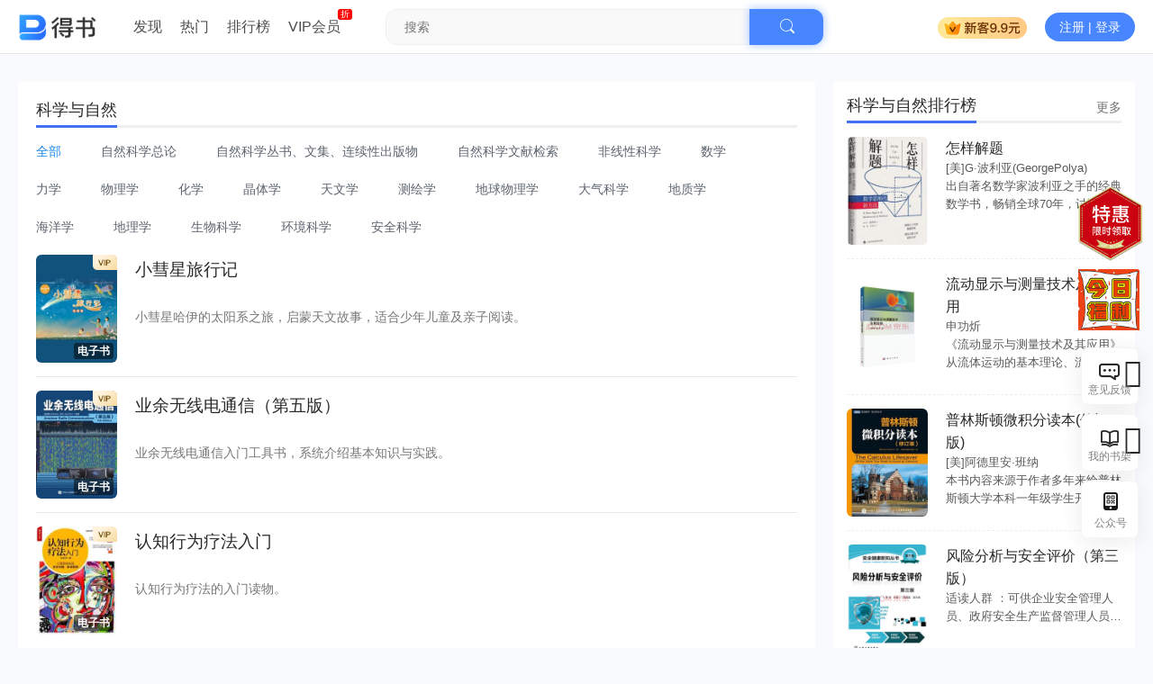

--- FILE ---
content_type: text/html; charset=UTF-8
request_url: https://www.deshu.cn/cate/49?from=cate-book_
body_size: 15256
content:
<!DOCTYPE html>
<html lang="zh-CN">
<head>
    <meta http-equiv="Content-Type" content="text/html; charset=utf-8">
    <meta name="viewport" content="width=device-width, initial-scale=1">
    <meta http-equiv="Content-Security-Policy" content="upgrade-insecure-requests">
    <meta name="csrf-token" content="Ma1EnwywU0FfxADA8R7CB8JTHAvtJCFRcu8EcpVh">
    <title>科学与自然图书 - 科学与自然好书推荐 - 得书</title>
    <meta name="keywords" content="科学与自然图书,科学与自然电子书阅读,在线阅读,好书推荐,电子书阅读,好书推荐,网上看书">
    <meta name="description" content="得书拥有丰富的科学与自然类书籍，上万本科学与自然类电子书在线阅读、好书推荐。这里还提供了经管、文学、社科、科技、生活等好书推荐。等你来看所喜欢的、感兴趣的科学与自然类书籍。">
    <meta name="baidu-site-verification" content="code-fhbSOTljYa" />
    <link type="image/vnd.microsoft.icon" href="/favicon.ico" rel="shortcut icon">

    <link rel='stylesheet' id='ui-css'  href='https://static.deshu.cn/asset/pds/ui.css?v=234' type='text/css' media='screen' />
    <link rel='stylesheet' id='misc-css'  href='https://static.deshu.cn/asset/pds/app.min.css?v=234' type='text/css' media='screen' />
    <link rel='stylesheet' id='fa-css'  href='https://static.deshu.cn/asset/pds/font-awesome.min.css?v=234' type='text/css' media='screen' />
    <link rel='stylesheet' id='book-css'  href='https://static.deshu.cn/asset/pds/book.css?v=234' type='text/css' media='screen' />
    <style type="text/css">
    .home-post-list{padding: 0px 20px;}
    .header_categroy_container {
        /*padding: 0 20px 20px*/
    }
    .header_categroy_item {margin:0;padding-top:10px;padding-right:40px;display: inline-block;height: 32px;line-height: 32px;font-size: 14px;cursor: pointer;color: #b2b4b8}

    .header_categroy_item {color: #5d646e}
    .header_categroy_item h2{font-size: 14px;}
    .header_categroy_item.active,.header_categroy_item.active:hover {color: #0097ff}
    .header_categroy_item.active,.wr_whiteTheme .header_categroy_item.active:hover {color: #1b88ee}
    .header_categroy_item:hover {color: #fff}
    .header_categroy_item:hover {color: #0d141e}
    .widget-title h1,
    .widget-title h2,
    .widget-title h3 {all: unset}
</style>
    <script type='text/javascript'>
        let PURE = {"ajax_url":"\/\/www.deshu.com\/wp-admin\/admin-ajax.php","restapi":"\/\/www.deshu.com\/api\/","nonce":"aea4976996","home_url":"\/\/www.deshu.com","is_user_logged_in":"","is_singular":"","is_home":"","is_author":"","id":"","is_bookmark":"","is_posts":"","is_reward":"","is_comment":"","is_answer":"","is_event":"","is_subposts":"","is_sub":"","is_writing":"","token":"","secret":"","user_id":0,"is_recuser":"","is_hotposts":"","is_setting":"","logout":"\/passport\/logout","production":"1","is_views":"","post_title":"","is_adpost":"1"};
        let uStat = "44af024711d386557da44bfa97717d0b_1769048745_13.58.202.165",cname='ustat';
        let exDate = new Date();
        exDate.setTime(exDate.getTime() + 60*60*24 * 365 * 1000)
        if(document.cookie.indexOf(cname+'=') == '-1'){
            document.cookie = "ustat="+uStat+";expires="+exDate.toUTCString()+";path=/";
        }
    </script>
    <!-- Google tag (gtag.js) -->
<script async src="https://www.googletagmanager.com/gtag/js?id=G-DQZHX0K21Y"></script>
<script>
    window.dataLayer = window.dataLayer || [];
    function gtag(){dataLayer.push(arguments);}
    gtag('js', new Date());
    gtag('config', 'G-DQZHX0K21Y');
</script>
<script type='text/javascript'>
    var _hmt = _hmt || [];
    (function() {
        var hm = document.createElement("script");
        hm.src = "https://hm.baidu.com/hm.js?d7e80022addc79ef06d63a08be815ca5";
        var s = document.getElementsByTagName("script")[0];
        s.parentNode.insertBefore(hm, s);
    })();

    _hmt.push(['_requirePlugin', 'UrlChangeTracker', {
        shouldTrackUrlChange: function (newPath, oldPath) {
            // console.log('newPath',newPath);
            // console.log('oldPath',oldPath);
            return newPath && oldPath;
        }}
    ]);

    (function(){
        var el = document.createElement("script");
        el.src = "https://lf1-cdn-tos.bytegoofy.com/goofy/ttzz/push.js?7fc04ad724a84b8519fe1427200d2a9b98dc3fb78b9c29ec5323b112544f8c8cc112ff4abe50733e0ff1e1071a0fdc024b166ea2a296840a50a5288f35e2ca42";
        el.id = "ttzz";
        var s = document.getElementsByTagName("script")[0];
        s.parentNode.insertBefore(el, s);
    })(window)
</script>





</head>
<body class=" u-backgroundColorLightBlue  is-fixedHeader">
<div id="app" class="surface--content">
        <div class="surface-content header-fix">
        <div class="metabar metabar--shadow u-clearfix">
    <header class="pm--metabar">
        <div class="container u-flex">
            <div class="header-logo">
                    <a class="logo" href="http://www.deshu.cn" title="得书" class="u-flex u-relative"><span>得书 - 好书推荐、正版图书免费阅读</span></a>
            </div>
            <nav class="header-nav">
                <ul class="subnav-ul u-paddingLeft30">
                    <li class="menu-item"><a href="/">发现</a></li>
                    <li class="menu-item"><a href="/booklist?from=nav" class="overlayAdlink">热门</a></li>
                    <li class="menu-item"><a href="/ranks?from=nav" class="overlayAdlink">排行榜</a></li>
                    <li class="menu-item menu-item--discount"><a href="/user/buy_vip?from=nav" class="overlayAdlink">VIP会员</a></li>


                    <li class="menu-item search pm--metabar__dropdown u-flex u-relative" >
                        <form id="search" action="/search/" method="get" target="_self">
                            <div class="search-control">
                                <input type="search" name="kw" value="" placeholder="搜索" autocomplete="off" class="overlay--search__input">
                                <span onclick="$('#search').submit();" class="iconfont search-books-icon search_btn">
                                    <svg width="18" height="18" viewBox="0 0 18 18" class="svgIcon-use"><path fill="#fff" d="M15.800,14.481 L12.519,11.200 C12.504,11.184 12.487,11.170 12.471,11.156 C13.361,9.988 13.890,8.529 13.890,6.947 C13.890,3.110 10.780,-0.000 6.945,-0.000 C3.109,-0.000 -0.000,3.110 -0.000,6.947 C-0.000,10.785 3.109,13.895 6.945,13.895 C8.529,13.895 9.990,13.364 11.159,12.471 C11.172,12.487 11.186,12.503 11.201,12.518 L14.483,15.800 C14.786,16.104 15.329,16.056 15.693,15.692 C16.056,15.328 16.104,14.786 15.800,14.481 L15.800,14.481 ZM0.772,6.947 C0.772,3.537 3.535,0.771 6.945,0.771 C10.354,0.771 13.118,3.537 13.118,6.947 C13.118,8.621 12.453,10.138 11.373,11.250 C11.351,11.269 11.330,11.288 11.310,11.308 C11.289,11.329 11.269,11.351 11.250,11.373 C10.138,12.456 8.619,13.123 6.945,13.123 C3.535,13.123 0.772,10.358 0.772,6.947 L0.772,6.947 Z" class="cls-1"></path></svg>
                                </span>
                            </div>
                        </form>
                        <div class="overlay--search pm--userCard__dropdown u-shadowed">
                            <search-overlay :searchdata="searchRec"></search-overlay>
                        </div>
                    </li>
                </ul>
            </nav>
            <div class="pm--metabar__right u-flex">
                <div class="head-vip pm--metabarItem pm--metabar__dropdown u-flex u-relative">
                    <header-user-vip :user="user" @showloginpop="showLoginForm"></header-user-vip>
                    <span class="line"></span>
                </div>

                                    <div data-action="popLogin" @click="showLoginForm" class="login-func pm--metabarItem u-flex u-paddingLeft20">
                        <span>注册 | 登录</span>
                    </div>
                            </div>
        </div>
    </header>
</div>

        <div class="container u-clearfix u-paddingBottom30">
            <div class="u-width850 u-floatLeft">
                <div class="u-backgroundColorWhite u-marginTop30 u-rounded">
                    <header class="list-header">
                        <div class="widget-title"><span><h1>科学与自然</h1></span></div>
                        <div class="header_categroy_container">
                                                            <a class="header_categroy_item  active" href="https://www.deshu.cn/cate/49">全部</a>
                                                                                                                            <a class="header_categroy_item" href="https://www.deshu.cn/cate/49001?from=cate_item">自然科学总论</a>
                                                                                                                                <a class="header_categroy_item" href="https://www.deshu.cn/cate/49002?from=cate_item">自然科学丛书、文集、连续性出版物</a>
                                                                                                                                <a class="header_categroy_item" href="https://www.deshu.cn/cate/49003?from=cate_item">自然科学文献检索</a>
                                                                                                                                <a class="header_categroy_item" href="https://www.deshu.cn/cate/49004?from=cate_item">非线性科学</a>
                                                                                                                                <a class="header_categroy_item" href="https://www.deshu.cn/cate/49005?from=cate_item">数学</a>
                                                                                                                                <a class="header_categroy_item" href="https://www.deshu.cn/cate/49006?from=cate_item">力学</a>
                                                                                                                                <a class="header_categroy_item" href="https://www.deshu.cn/cate/49007?from=cate_item">物理学</a>
                                                                                                                                <a class="header_categroy_item" href="https://www.deshu.cn/cate/49008?from=cate_item">化学</a>
                                                                                                                                <a class="header_categroy_item" href="https://www.deshu.cn/cate/49009?from=cate_item">晶体学</a>
                                                                                                                                <a class="header_categroy_item" href="https://www.deshu.cn/cate/49010?from=cate_item">天文学</a>
                                                                                                                                <a class="header_categroy_item" href="https://www.deshu.cn/cate/49011?from=cate_item">测绘学</a>
                                                                                                                                <a class="header_categroy_item" href="https://www.deshu.cn/cate/49012?from=cate_item">地球物理学</a>
                                                                                                                                <a class="header_categroy_item" href="https://www.deshu.cn/cate/49013?from=cate_item">大气科学</a>
                                                                                                                                <a class="header_categroy_item" href="https://www.deshu.cn/cate/49014?from=cate_item">地质学</a>
                                                                                                                                <a class="header_categroy_item" href="https://www.deshu.cn/cate/49015?from=cate_item">海洋学</a>
                                                                                                                                <a class="header_categroy_item" href="https://www.deshu.cn/cate/49016?from=cate_item">地理学</a>
                                                                                                                                <a class="header_categroy_item" href="https://www.deshu.cn/cate/49017?from=cate_item">生物科学</a>
                                                                                                                                <a class="header_categroy_item" href="https://www.deshu.cn/cate/49018?from=cate_item">环境科学</a>
                                                                                                                                <a class="header_categroy_item" href="https://www.deshu.cn/cate/49019?from=cate_item">安全科学</a>
                                                                                    </div>
                    </header>
                    <div class="home-post-list tag-header" >
                                                                <div class="book-list u-clearfix">
    <div class="book_cover">
                <a href="https://www.deshu.cn/book/xzl5l2ng6o0r.html?from=cate-book_" target="_blank" title="小彗星旅行记">
            <img class="lazyload" src="/asset/book_cover.png" data-src="https://image.deshu.cn/bc/000/11/90/75.jpg?x-oss-process=image/resize,m_fill,h_280,w_210" alt="小彗星旅行记">
        </a>
                    <span class="label-tag">电子书</span>
            <span class="vipTag"></span>
            </div>
    <div class="book_meta">
                <h3 class="title">
            <a href="https://www.deshu.cn/book/xzl5l2ng6o0r.html?from=cate-book_" target="_blank" title="小彗星旅行记">
                小彗星旅行记            </a>
        </h3>
                <div class="meta--sup">
            <ul>
                <li class="extra-info">
                                    <a href="https://www.deshu.cn/author/760onn6yroky06?from=cate-book_">徐刚</a>
                                
                </li>
                <li class="intro">小彗星哈伊的太阳系之旅，启蒙天文故事，适合少年儿童及亲子阅读。</li>
            </ul>
        </div>
    </div>
</div>
                                                                    <div class="book-list u-clearfix">
    <div class="book_cover">
                <a href="https://www.deshu.cn/book/lvrmkqdzlmq4.html?from=cate-book_" target="_blank" title="业余无线电通信（第五版）">
            <img class="lazyload" src="/asset/book_cover.png" data-src="https://image.deshu.cn/bc/000/11/75/47.jpg?x-oss-process=image/resize,m_fill,h_280,w_210" alt="业余无线电通信（第五版）">
        </a>
                    <span class="label-tag">电子书</span>
            <span class="vipTag"></span>
            </div>
    <div class="book_meta">
                <h3 class="title">
            <a href="https://www.deshu.cn/book/lvrmkqdzlmq4.html?from=cate-book_" target="_blank" title="业余无线电通信（第五版）">
                业余无线电通信（第五版）            </a>
        </h3>
                <div class="meta--sup">
            <ul>
                <li class="extra-info">
                                    <a href="https://www.deshu.cn/author/rj7o3jj0n5y001?from=cate-book_">童效勇（BA1AA）</a>
                                
                </li>
                <li class="intro">业余无线电通信入门工具书，系统介绍基本知识与实践。</li>
            </ul>
        </div>
    </div>
</div>
                                                                    <div class="book-list u-clearfix">
    <div class="book_cover">
                <a href="https://www.deshu.cn/book/dp0ovkvy45ke.html?from=cate-book_" target="_blank" title="认知行为疗法入门">
            <img class="lazyload" src="/asset/book_cover.png" data-src="https://image.deshu.cn/bc/000/04/84/97.jpeg?x-oss-process=image/resize,m_fill,h_280,w_210" alt="认知行为疗法入门">
        </a>
                    <span class="label-tag">电子书</span>
            <span class="vipTag"></span>
            </div>
    <div class="book_meta">
                <h3 class="title">
            <a href="https://www.deshu.cn/book/dp0ovkvy45ke.html?from=cate-book_" target="_blank" title="认知行为疗法入门">
                认知行为疗法入门            </a>
        </h3>
                <div class="meta--sup">
            <ul>
                <li class="extra-info">
                                    <a href="https://www.deshu.cn/author/d3rogwnn05ke09?from=cate-book_">郭召良</a>
                                
                </li>
                <li class="intro">认知行为疗法的入门读物。</li>
            </ul>
        </div>
    </div>
</div>
                                                                    <div class="book-list u-clearfix">
    <div class="book_cover">
                <a href="https://www.deshu.cn/book/rj7o38lq0my0.html?from=cate-book_" target="_blank" title="不焦虑的数学：孩子怎么学，家长怎么教">
            <img class="lazyload" src="/asset/book_cover.png" data-src="https://cdn.keledgechain.com/files/upload/245/245876dcdddb16d88ec1341a98a8b6af-141551.jpg?x-oss-process=image/resize,m_fill,h_280,w_210" alt="不焦虑的数学：孩子怎么学，家长怎么教">
        </a>
                    <span class="label-tag">电子书</span>
            <span class="vipTag"></span>
            </div>
    <div class="book_meta">
                <div class="title">
            <a href="https://www.deshu.cn/book/rj7o38lq0my0.html?from=cate-book_" target="_blank" title="不焦虑的数学：孩子怎么学，家长怎么教">
                不焦虑的数学：孩子怎么学，家长怎么教            </a>
        </div>
                <div class="meta--sup">
            <ul>
                <li class="extra-info">
                                    <a href="https://www.deshu.cn/author/xzl5lyk6wm0r07?from=cate-book_">贼叉（朱晓睿）　著</a>
                                
                </li>
                <li class="intro">本书讲述了小学和初中阶段数学的学习方法，用经典例题剖析解题思路和知识难点，并探讨了如何提升计算能力、培养数学思维，以及养成终身受益的学习习惯，为小学和初中阶段的学生家长提高家庭辅助教育水平，学生打好数学基础，实现自学和自练，并根据自身条件有效提高成绩，提供了切实可行、容易上手的方法和思路。</li>
            </ul>
        </div>
    </div>
</div>
                                                                    <div class="book-list u-clearfix">
    <div class="book_cover">
                <a href="https://www.deshu.cn/book/l8xmjrj2856p.html?from=cate-book_" target="_blank" title="人工智能简史（第2版）">
            <img class="lazyload" src="/asset/book_cover.png" data-src="https://image.deshu.cn/bc/000/11/20/57.jpg?x-oss-process=image/resize,m_fill,h_280,w_210" alt="人工智能简史（第2版）">
        </a>
                    <span class="label-tag">电子书</span>
            <span class="vipTag"></span>
            </div>
    <div class="book_meta">
                <div class="title">
            <a href="https://www.deshu.cn/book/l8xmjrj2856p.html?from=cate-book_" target="_blank" title="人工智能简史（第2版）">
                人工智能简史（第2版）            </a>
        </div>
                <div class="meta--sup">
            <ul>
                <li class="extra-info">
                                    <a href="https://www.deshu.cn/author/97g58r1k6m1301?from=cate-book_">[美]尼克</a>
                                
                </li>
                <li class="intro">把科学的故事讲得富于思想性，把技术的问题讲得颇具趣味性。</li>
            </ul>
        </div>
    </div>
</div>
                                                                    <div class="book-list u-clearfix">
    <div class="book_cover">
                <a href="https://www.deshu.cn/book/41qm70e7652e.html?from=cate-book_" target="_blank" title="元宇宙">
            <img class="lazyload" src="/asset/book_cover.png" data-src="https://image.deshu.cn/bc/000/12/04/06.jpg?x-oss-process=image/resize,m_fill,h_280,w_210" alt="元宇宙">
        </a>
                    <span class="label-tag">电子书</span>
            <span class="vipTag"></span>
            </div>
    <div class="book_meta">
                <div class="title">
            <a href="https://www.deshu.cn/book/41qm70e7652e.html?from=cate-book_" target="_blank" title="元宇宙">
                元宇宙            </a>
        </div>
                <div class="meta--sup">
            <ul>
                <li class="extra-info">
                                    <a href="https://www.deshu.cn/author/l8xmjnrrxo6p01?from=cate-book_">赵国栋</a>
                                
                </li>
                <li class="intro">本书全面、系统地呈现了“元宇宙”的知识谱系。</li>
            </ul>
        </div>
    </div>
</div>
                                                                    <div class="book-list u-clearfix">
    <div class="book_cover">
                <a href="https://www.deshu.cn/book/2ezm46x1453k.html?from=cate-book_" target="_blank" title="机器学习实战">
            <img class="lazyload" src="/asset/book_cover.png" data-src="https://image.deshu.cn/bc/000/01/54/96.jpg?x-oss-process=image/resize,m_fill,h_280,w_210" alt="机器学习实战">
        </a>
                    <span class="label-tag">电子书</span>
            <span class="vipTag"></span>
            </div>
    <div class="book_meta">
                <div class="title">
            <a href="https://www.deshu.cn/book/2ezm46x1453k.html?from=cate-book_" target="_blank" title="机器学习实战">
                机器学习实战            </a>
        </div>
                <div class="meta--sup">
            <ul>
                <li class="extra-info">
                                    <a href="https://www.deshu.cn/author/2ezm46vgl53k02?from=cate-book_">[美]PeterHarrington</a>
                                
                </li>
                <li class="intro">《机器学习实战》面向日常任务的高效实战内容，介绍并实现机器学习的主流算法。</li>
            </ul>
        </div>
    </div>
</div>
                                                                    <div class="book-list u-clearfix">
    <div class="book_cover">
                <a href="https://www.deshu.cn/book/6z9m6e9z75q2.html?from=cate-book_" target="_blank" title="无障碍精读版名著-昆虫记">
            <img class="lazyload" src="/asset/book_cover.png" data-src="https://cdn.keledgechain.com/files/upload/f45/f45e2359eff539bae79b6312abf47b84.jpg?x-oss-process=image/resize,m_fill,h_280,w_210" alt="无障碍精读版名著-昆虫记">
        </a>
                    <span class="label-tag">电子书</span>
            <span class="vipTag"></span>
            </div>
    <div class="book_meta">
                <div class="title">
            <a href="https://www.deshu.cn/book/6z9m6e9z75q2.html?from=cate-book_" target="_blank" title="无障碍精读版名著-昆虫记">
                无障碍精读版名著-昆虫记            </a>
        </div>
                <div class="meta--sup">
            <ul>
                <li class="extra-info">
                                    <a href="https://www.deshu.cn/author/1dpoxlvqeov208?from=cate-book_">（法）让·亨利·卡西米尔·法布尔</a>
                                
                </li>
                <li class="intro">　　《昆虫记》详细观察了昆虫的生活和为生活及繁衍所进行的斗争，然后以其观察所得写成详细确切的笔记，较后编写成书。本书把作者毕生的研究成果和人生感悟融为一体，以人性观察虫性，以用虫性反观人生。</li>
            </ul>
        </div>
    </div>
</div>
                                                                    <div class="book-list u-clearfix">
    <div class="book_cover">
                <a href="https://www.deshu.cn/book/xd1odwg21526.html?from=cate-book_" target="_blank" title="线性代数（慕课版）">
            <img class="lazyload" src="/asset/book_cover.png" data-src="https://cdn.keledgechain.com/files/upload/73a/73adeaeeb216f675b18170bab1f1c875-97551.jpg?x-oss-process=image/resize,m_fill,h_280,w_210" alt="线性代数（慕课版）">
        </a>
                    <span class="label-tag">电子书</span>
            <span class="vipTag"></span>
            </div>
    <div class="book_meta">
                <div class="title">
            <a href="https://www.deshu.cn/book/xd1odwg21526.html?from=cate-book_" target="_blank" title="线性代数（慕课版）">
                线性代数（慕课版）            </a>
        </div>
                <div class="meta--sup">
            <ul>
                <li class="extra-info">
                                    <a href="https://www.deshu.cn/author/d3rog4k1woke05?from=cate-book_">张天德</a>
                                
                </li>
                <li class="intro">本书共6章，主要内容包括行列式、矩阵、向量与向量空间、线性方程组、矩阵的特征值与特征向量、二次型。每章最后有对应知识的MATLAB实例和核心知识点的思维导图。</li>
            </ul>
        </div>
    </div>
</div>
                                                                    <div class="book-list u-clearfix">
    <div class="book_cover">
                <a href="https://www.deshu.cn/book/rpjo10236m2e.html?from=cate-book_" target="_blank" title="解析流动：画说流体力学">
            <img class="lazyload" src="/asset/book_cover.png" data-src="https://image.deshu.cn/bc/000/04/46/37.jpg?x-oss-process=image/resize,m_fill,h_280,w_210" alt="解析流动：画说流体力学">
        </a>
                    <span class="label-tag">电子书</span>
            <span class="vipTag"></span>
            </div>
    <div class="book_meta">
                <div class="title">
            <a href="https://www.deshu.cn/book/rpjo10236m2e.html?from=cate-book_" target="_blank" title="解析流动：画说流体力学">
                解析流动：画说流体力学            </a>
        </div>
                <div class="meta--sup">
            <ul>
                <li class="extra-info">
                                    <a href="https://www.deshu.cn/author/41qm74e4vm2e04?from=cate-book_">王洪伟</a>
                                
                </li>
                <li class="intro">本书是介绍流体力学知识的科普书，在保证趣味性的同时，对所涉及的流体力学知识有较为深入的讲解。</li>
            </ul>
        </div>
    </div>
</div>
                                                                    <div class="book-list u-clearfix">
    <div class="book_cover">
                <a href="https://www.deshu.cn/book/rj7o3r96noy0.html?from=cate-book_" target="_blank" title="无伤跑法2：跑步技术优化与训练提升">
            <img class="lazyload" src="/asset/book_cover.png" data-src="https://cdn.keledgechain.com/files/upload/f73/f7399736a8a63c8937431fe5a620b637-315993.jpg?x-oss-process=image/resize,m_fill,h_280,w_210" alt="无伤跑法2：跑步技术优化与训练提升">
        </a>
                    <span class="label-tag">电子书</span>
            <span class="vipTag"></span>
            </div>
    <div class="book_meta">
                <div class="title">
            <a href="https://www.deshu.cn/book/rj7o3r96noy0.html?from=cate-book_" target="_blank" title="无伤跑法2：跑步技术优化与训练提升">
                无伤跑法2：跑步技术优化与训练提升            </a>
        </div>
                <div class="meta--sup">
            <ul>
                <li class="extra-info">
                                    <a href="https://www.deshu.cn/author/2ezm4d8d4m3k08?from=cate-book_">戴剑松　著</a>
                                
                </li>
                <li class="intro">适读人群：1.跑步新手2.已经具有初步跑步经验，但需要提升自我，渴望学习科学跑步知识技能的进阶跑者3.跑步教练这是一本严谨但不晦涩、专业但不装X、细致但不啰嗦，以人人都能看得懂的方式，深入解析无伤跑法的原理、技能与训练，用科学、数据、研究、论证来系统阐释“不受伤的跑步技术”的跑步硬核科普读物。·为什么一上来jiu猛跑的新手85%以上都会发生跑步损伤？只是盲目地跑，忽视身体能力的建设和合理跑步技术的形成、忽视跑步配套辅助训练，是导致伤痛的重要原因·对于具备一定水平的成熟跑者来说，如何进一步提升运动表现？重新评估自己的身体灵活性和稳定性，从根源上找到引发伤痛的身体功能短板·3大无伤跑法体系核心板块：原理、技能与训练·13ji针对跑者的身体功能评估、身体功能训练，以及技术训练指导视频·近500幅专业跑步教练标准动作演示图片国家马拉松队教练李国强美国国家医学院国际院士励建安亲自作序众多运动科学专家、知名跑者、跑圈大咖惠若琪前中国女排队长，里约奥运会冠军李文　知名企业家跑者李小白　大满贯六星跑者，新丝路时尚集团创始人曲向东　行知探索创始人曲向东　行知探索创始人许安琪　伦敦奥运会女子重剑冠军郁亮　万科企业股份有限公司董事会主席姚妙　越野跑运动员，环勃朗峰越野赛CCC组冠军周春秀　伦敦马拉松冠军，目前中国唯一一位夺得世界六大满贯马拉松赛冠军的运动员联袂推荐！本书大纲原理篇：深入分析大众跑者的技术特征技能篇：指导跑者如何进行身体灵活性和稳定性评估训练，养成合理跑姿训练篇：全面解析大众跑者科学训练的原则、方法和技巧助你体系提升运动能力，Z大限度地避免跑步损伤读者常见问题：Q1：我看过作者的第一本书《无伤跑法》，这本新书《无伤跑法2》在内容上与第一本有什么联系和区别？作者解答：《无伤跑法》是一本跑步综合知识全书，涵盖了跑者应知应会的跑步基础知识和技能，比如跑步姿势、跑者力量训练、伤痛康复、跑步减肥、跑步训练等。《无伤跑法2》则更加专注于跑者如何按照无伤跑法体系，循序渐进地进行身体灵活性和稳定性训练，跑姿优化与提升，然后在此基础上通过科学训练实现耐力提升，从而Z终有效帮助跑者实现健康、无伤、持久奔跑。《无伤跑法2》是《无伤跑法》的迭代升级版本，对于大众应该如何实现科学、健康跑步做了科学性、du创性和系统性的讲解和分析。Q2:没看过《无伤跑法》，可以直接买这本新书《无伤跑法2》吗？作者解答：当然可以。《无伤跑法》更接近于一本基于可循证知识的跑步百科全书，而《无伤跑法2》则是一本专注于跑步技术优化和科学跑步训练的高水平跑步著作。两本书有一定继承和发展关系，但彼此相互独立。当然，我们建议跑者将两本书结合起来阅读，相信对于跑者实现科学、健康跑步大有裨益。Q3：我是跑步达人，跑过N次全马和半马，这本书会对我的日常训练和PB有帮助吗？作者解答：《无伤跑法2》不仅适合初级跑者，通过跟随本书循序渐进地学习跑步，从一开始jiu以一整套科学正确的方法开启跑步，避免伤痛发生，而且也特别适合成熟跑者。成熟跑者通过阅读本书，能够重新认识和深度理解跑步技术和跑步训练背后的科学原理和方法，发现和弥补成熟跑者在跑步认知和技能方面的短板，从而有效提升跑步运动表现。</li>
            </ul>
        </div>
    </div>
</div>
                                                                    <div class="book-list u-clearfix">
    <div class="book_cover">
                <a href="https://www.deshu.cn/book/lvrmkzz7vmq4.html?from=cate-book_" target="_blank" title="大话量子通信">
            <img class="lazyload" src="/asset/book_cover.png" data-src="https://image.deshu.cn/bc/000/01/48/23.jpg?x-oss-process=image/resize,m_fill,h_280,w_210" alt="大话量子通信">
        </a>
                    <span class="label-tag">电子书</span>
            <span class="vipTag"></span>
            </div>
    <div class="book_meta">
                <div class="title">
            <a href="https://www.deshu.cn/book/lvrmkzz7vmq4.html?from=cate-book_" target="_blank" title="大话量子通信">
                大话量子通信            </a>
        </div>
                <div class="meta--sup">
            <ul>
                <li class="extra-info">
                                    <a href="https://www.deshu.cn/author/760onne06oky06?from=cate-book_">张文卓</a>
                                
                </li>
                <li class="intro">量子物理学博士，科普达人“九维空间”的全新力作。</li>
            </ul>
        </div>
    </div>
</div>
                                                                    <div class="book-list u-clearfix">
    <div class="book_cover">
                <a href="https://www.deshu.cn/book/l8xmj88k8o6p.html?from=cate-book_" target="_blank" title="5G移动通信系统设计与标准详解">
            <img class="lazyload" src="/asset/book_cover.png" data-src="https://image.deshu.cn/bc/000/01/48/09.jpg?x-oss-process=image/resize,m_fill,h_280,w_210" alt="5G移动通信系统设计与标准详解">
        </a>
                    <span class="label-tag">电子书</span>
            <span class="vipTag"></span>
            </div>
    <div class="book_meta">
                <div class="title">
            <a href="https://www.deshu.cn/book/l8xmj88k8o6p.html?from=cate-book_" target="_blank" title="5G移动通信系统设计与标准详解">
                5G移动通信系统设计与标准详解            </a>
        </div>
                <div class="meta--sup">
            <ul>
                <li class="extra-info">
                                    <a href="https://www.deshu.cn/author/xzl5ldl70m0r03?from=cate-book_">王映民</a>
                                
                </li>
                <li class="intro">5G移动通信系统设计与标准详解，是对5G技术、标准及系统的全面介绍。</li>
            </ul>
        </div>
    </div>
</div>
                                                                    <div class="book-list u-clearfix">
    <div class="book_cover">
                <a href="https://www.deshu.cn/book/xzl5l74wm0r1.html?from=cate-book_" target="_blank" title="钓鱼实战宝典：常见鱼种、钓法、装备及技巧">
            <img class="lazyload" src="/asset/book_cover.png" data-src="https://image.deshu.cn/bc/000/01/24/27.jpg?x-oss-process=image/resize,m_fill,h_280,w_210" alt="钓鱼实战宝典：常见鱼种、钓法、装备及技巧">
        </a>
                    <span class="label-tag">电子书</span>
            <span class="vipTag"></span>
            </div>
    <div class="book_meta">
                <div class="title">
            <a href="https://www.deshu.cn/book/xzl5l74wm0r1.html?from=cate-book_" target="_blank" title="钓鱼实战宝典：常见鱼种、钓法、装备及技巧">
                钓鱼实战宝典：常见鱼种、钓法、装备及技巧            </a>
        </div>
                <div class="meta--sup">
            <ul>
                <li class="extra-info">
                                    <a href="https://www.deshu.cn/author/6z9m6zvy5q2k08?from=cate-book_">王萌</a>
                                
                </li>
                <li class="intro">适读人群：1钓鱼爱好者2垂钓爱好者3海钓爱好者4户外运动爱好者　　钓鱼冠军28年钓鱼实战经验大公开　　11种淡水鱼、9种海水鱼的饵料配制与上钩诀窍　　介绍传统钓、海钓、台钓、路亚4种常用钓法　　9大类钓鱼装备的选择、使用及保养　　702幅场景实拍和手绘插图直观展示钓鱼技巧</li>
            </ul>
        </div>
    </div>
</div>
                                                                    <div class="book-list u-clearfix">
    <div class="book_cover">
                <a href="https://www.deshu.cn/book/760on0wx5kyw.html?from=cate-book_" target="_blank" title="手机摄影笔记">
            <img class="lazyload" src="/asset/book_cover.png" data-src="https://image.deshu.cn/bc/000/01/30/36.jpg?x-oss-process=image/resize,m_fill,h_280,w_210" alt="手机摄影笔记">
        </a>
                    <span class="label-tag">电子书</span>
            <span class="vipTag"></span>
            </div>
    <div class="book_meta">
                <div class="title">
            <a href="https://www.deshu.cn/book/760on0wx5kyw.html?from=cate-book_" target="_blank" title="手机摄影笔记">
                手机摄影笔记：<span>一场脑洞大开的视觉之旅</span>            </a>
        </div>
                <div class="meta--sup">
            <ul>
                <li class="extra-info">
                                    <a href="https://www.deshu.cn/author/d3rog4p7doke01?from=cate-book_">李硕</a>
                                
                </li>
                <li class="intro">摄影笔记宁思潇潇力荐.李白兔子的手机摄影笔记给你学点高级的!从摄影审美讲起,小白也能学会的手机摄影光绘星空摄影建筑摄影微距摄影特效拍摄,近500页内容,颠覆手机摄影教程的套路!想用手机把身边的场景拍出游戏画面感？想把餐馆里的美食拍出梦幻光？想在下雪的日子拍出“冰雪奇缘”，朋友圈中独领风骚？“烟花”“神手”“悬浮”“空间再造”……挑战自媒体九宫格创意怎么破？27个后期创意app怎么才能用得出彩？这里有数百幅手机美图轰炸视觉摄影审美眼光的精心培养玩转手机摄影的进阶要素拍好你身边的每一个题材日常出片的五大生活场景手机摄影出新意的9大技法手机后期修片的思路与方法作者深情奉送多种修片风格全面覆盖手机摄影技法和理念</li>
            </ul>
        </div>
    </div>
</div>
                                                                    <div class="book-list u-clearfix">
    <div class="book_cover">
                <a href="https://www.deshu.cn/book/97g58007xm13.html?from=cate-book_" target="_blank" title="5G无线系统设计与国际标准">
            <img class="lazyload" src="/asset/book_cover.png" data-src="https://image.deshu.cn/bc/000/01/48/19.jpg?x-oss-process=image/resize,m_fill,h_280,w_210" alt="5G无线系统设计与国际标准">
        </a>
                    <span class="label-tag">电子书</span>
            <span class="vipTag"></span>
            </div>
    <div class="book_meta">
                <div class="title">
            <a href="https://www.deshu.cn/book/97g58007xm13.html?from=cate-book_" target="_blank" title="5G无线系统设计与国际标准">
                5G无线系统设计与国际标准            </a>
        </div>
                <div class="meta--sup">
            <ul>
                <li class="extra-info">
                                    <a href="https://www.deshu.cn/author/xzl5ldyj9m0r03?from=cate-book_">刘晓峰</a>
                                
                </li>
                <li class="intro">理解5G国际标准化的一把钥匙，也是标准化领域难得的一本好书。</li>
            </ul>
        </div>
    </div>
</div>
                                                                    <div class="book-list u-clearfix">
    <div class="book_cover">
                <a href="https://www.deshu.cn/book/x705000j5p4w.html?from=cate-book_" target="_blank" title="思考的乐趣">
            <img class="lazyload" src="/asset/book_cover.png" data-src="https://image.deshu.cn/bc/000/00/48/21.jpg?x-oss-process=image/resize,m_fill,h_280,w_210" alt="思考的乐趣">
        </a>
                    <span class="label-tag">电子书</span>
            <span class="vipTag"></span>
            </div>
    <div class="book_meta">
                <div class="title">
            <a href="https://www.deshu.cn/book/x705000j5p4w.html?from=cate-book_" target="_blank" title="思考的乐趣">
                思考的乐趣：<span>Matrix67数学笔记</span>            </a>
        </div>
                <div class="meta--sup">
            <ul>
                <li class="extra-info">
                                    <a href="https://www.deshu.cn/author/gk6mp8prlovd07?from=cate-book_">顾森</a>
                                
                </li>
                <li class="intro">科普作家顾森力作，用简单诙谐的语言烹饪数学佳肴。</li>
            </ul>
        </div>
    </div>
</div>
                                                                    <div class="book-list u-clearfix">
    <div class="book_cover">
                <a href="https://www.deshu.cn/book/l8xmjqvkxo6p.html?from=cate-book_" target="_blank" title="区块链与人工智能：构建智能化数字经济世界">
            <img class="lazyload" src="/asset/book_cover.png" data-src="https://image.deshu.cn/bc/000/06/60/81.jpg?x-oss-process=image/resize,m_fill,h_280,w_210" alt="区块链与人工智能：构建智能化数字经济世界">
        </a>
                    <span class="label-tag">电子书</span>
            <span class="vipTag"></span>
            </div>
    <div class="book_meta">
                <div class="title">
            <a href="https://www.deshu.cn/book/l8xmjqvkxo6p.html?from=cate-book_" target="_blank" title="区块链与人工智能：构建智能化数字经济世界">
                区块链与人工智能：构建智能化数字经济世界            </a>
        </div>
                <div class="meta--sup">
            <ul>
                <li class="extra-info">
                                    <a href="https://www.deshu.cn/author/x70507x07mp403?from=cate-book_">刘权</a>
                                
                </li>
                <li class="intro">本书立足于人类社会数字化所面临的困境，从区块链与人工智能结合的角度，阐述数字经济的发展。</li>
            </ul>
        </div>
    </div>
</div>
                                                                    <div class="book-list u-clearfix">
    <div class="book_cover">
                <a href="https://www.deshu.cn/book/gk6mpxv2l5vd.html?from=cate-book_" target="_blank" title="HBase入门与实践">
            <img class="lazyload" src="/asset/book_cover.png" data-src="https://image.deshu.cn/bc/000/06/83/87.jpg?x-oss-process=image/resize,m_fill,h_280,w_210" alt="HBase入门与实践">
        </a>
                    <span class="label-tag">电子书</span>
            <span class="vipTag"></span>
            </div>
    <div class="book_meta">
                <div class="title">
            <a href="https://www.deshu.cn/book/gk6mpxv2l5vd.html?from=cate-book_" target="_blank" title="HBase入门与实践">
                HBase入门与实践            </a>
        </div>
                <div class="meta--sup">
            <ul>
                <li class="extra-info">
                                    <a href="https://www.deshu.cn/author/dlk5wn8ny5n102?from=cate-book_">彭旭</a>
                                
                </li>
                <li class="intro">大数据时代快速上手HBase行动指南。</li>
            </ul>
        </div>
    </div>
</div>
                                                                    <div class="book-list u-clearfix">
    <div class="book_cover">
                <a href="https://www.deshu.cn/book/6jnmqvkgy5kl.html?from=cate-book_" target="_blank" title="数据虚拟化：多源异构数据集成之道">
            <img class="lazyload" src="/asset/book_cover.png" data-src="https://image.deshu.cn/bc/000/07/00/68.jpg?x-oss-process=image/resize,m_fill,h_280,w_210" alt="数据虚拟化：多源异构数据集成之道">
        </a>
                    <span class="label-tag">电子书</span>
            <span class="vipTag"></span>
            </div>
    <div class="book_meta">
                <div class="title">
            <a href="https://www.deshu.cn/book/6jnmqvkgy5kl.html?from=cate-book_" target="_blank" title="数据虚拟化：多源异构数据集成之道">
                数据虚拟化：多源异构数据集成之道            </a>
        </div>
                <div class="meta--sup">
            <ul>
                <li class="extra-info">
                                
                </li>
                <li class="intro">本书介绍了大数据时代下多源异构数据集成的一项新技术：数据虚拟化。</li>
            </ul>
        </div>
    </div>
</div>
                                                                </div>
                    <div class="u-textAlignCenter posts-nav">
                        <nav class="navigation pagination" role="navigation">
        <h2 class="screen-reader-text">文章导航</h2>
        <div class="nav-links">
                            
                                    
                    
                    
                                                                                                        <span aria-current="page" class="page-numbers current">1</span>
                                                                                                                <a class="page-numbers" href="https://www.deshu.cn/cate/49?cate%2F49=&amp;from=cate-book_&amp;page=2">2</a>

                                                                                                                <a class="page-numbers" href="https://www.deshu.cn/cate/49?cate%2F49=&amp;from=cate-book_&amp;page=3">3</a>

                                                                                                                <a class="page-numbers" href="https://www.deshu.cn/cate/49?cate%2F49=&amp;from=cate-book_&amp;page=4">4</a>

                                                                                                                <a class="page-numbers" href="https://www.deshu.cn/cate/49?cate%2F49=&amp;from=cate-book_&amp;page=5">5</a>

                                                                                                        
                
                    <a class="next page-numbers" href="https://www.deshu.cn/cate/49?cate%2F49=&amp;from=cate-book_&amp;page=2"aria-label="Next &raquo;">></a>

                
        </div>
    </nav>



                    </div>
                </div>
            </div>
            <div class="u-width335 u-floatRight">
                <div class="widget u-backgroundColorWhite u-marginTop30">
                    <div class="inner">
                        <div class="widget-title">
                            <span><h2><a href="/ranks/49/day/1?from=cate_rankList" title="查看更多科学与自然排行榜">科学与自然排行榜</a></h2></span>
                            <div class="u-floatRight btn">
                                <a href="/ranks/49/day/1?from=cate_rankList" title="查看更多科学与自然排行榜" target="_blank">更多</a>
                            </div>
                        </div>
                        <div class="widget-book-list">
                                                            <div class="widget-book-item is-active">
    <div class="book_cover">
                <a href="https://www.deshu.cn/book/gk6mp3375vdj.html?from=cate_rank13815" target="_blank" class="img" title="怎样解题">
            <img  class="lazyload" src="/asset/book_cover.png" data-src="https://image.deshu.cn/bc/000/01/38/15.jpg?x-oss-process=image/resize,m_fill,h_280,w_210" alt="怎样解题">
        </a>
            </div>
    <div class="content">
        <div class="t">
            <a href="https://www.deshu.cn/book/gk6mp3375vdj.html?from=cate_rank13815" target="_blank" title="怎样解题">
                                    怎样解题
                            </a>
        </div>
        <div class="author">
                    <a href="https://www.deshu.cn/author/lvrmkzkvgmq403?from=cate_rank13815" target="_blank" title="[美]G·波利亚(GeorgePolya)">[美]G·波利亚(GeorgePolya)</a>
                </div>
        <div class="des">
                            出自著名数学家波利亚之手的经典数学书，畅销全球70年，讨论在数学中的发明和发现的方法和规律，对于那些期望提高学生解题能力的老师和渴望提高个人能力的学生都大有帮助。
                    </div>
    </div>
</div>
                                                            <div class="widget-book-item is-active">
    <div class="book_cover">
                <a href="https://www.deshu.cn/book/x705067d75p4.html?from=cate_rank44645" target="_blank" class="img" title="流动显示与测量技术及其应用">
            <img  class="lazyload" src="/asset/book_cover.png" data-src="https://image.deshu.cn/bc/000/04/46/45.jpg?x-oss-process=image/resize,m_fill,h_280,w_210" alt="流动显示与测量技术及其应用">
        </a>
            </div>
    <div class="content">
        <div class="t">
            <a href="https://www.deshu.cn/book/x705067d75p4.html?from=cate_rank44645" target="_blank" title="流动显示与测量技术及其应用">
                                    流动显示与测量技术及其应用
                            </a>
        </div>
        <div class="author">
                    <a href="https://www.deshu.cn/author/1dpox2xq3mv204?from=cate_rank44645" target="_blank" title="申功炘">申功炘</a>
                </div>
        <div class="des">
                            《流动显示与测量技术及其应用》从流体运动的基本理论、流体测量技术的基本原理以及图像处理技术和数字信号分析的基本原理出发，系统介绍流线、迹线、染色线、时空尺度分析等基本概念，定性...
                    </div>
    </div>
</div>
                                                            <div class="widget-book-item is-active">
    <div class="book_cover">
                <a href="https://www.deshu.cn/book/l8xmjewgo6pq.html?from=cate_rank13757" target="_blank" class="img" title="普林斯顿微积分读本(修订版)">
            <img  class="lazyload" src="/asset/book_cover.png" data-src="https://image.deshu.cn/bc/000/01/37/57.jpg?x-oss-process=image/resize,m_fill,h_280,w_210" alt="普林斯顿微积分读本(修订版)">
        </a>
            </div>
    <div class="content">
        <div class="t">
            <a href="https://www.deshu.cn/book/l8xmjewgo6pq.html?from=cate_rank13757" target="_blank" title="普林斯顿微积分读本(修订版)">
                                    普林斯顿微积分读本(修订版)
                            </a>
        </div>
        <div class="author">
                    <a href="https://www.deshu.cn/author/xd1odx491m2602?from=cate_rank13757" target="_blank" title="[美]阿德里安·班纳">[美]阿德里安·班纳</a>
                </div>
        <div class="des">
                            本书内容来源于作者多年来给普林斯顿大学本科一年级学生开设的微积分课程。
                    </div>
    </div>
</div>
                                                            <div class="widget-book-item is-active">
    <div class="book_cover">
                <a href="https://www.deshu.cn/book/6jnmqqvexmkl.html?from=cate_rank44668" target="_blank" class="img" title="风险分析与安全评价（第三版）">
            <img  class="lazyload" src="/asset/book_cover.png" data-src="https://image.deshu.cn/bc/000/04/46/68.jpg?x-oss-process=image/resize,m_fill,h_280,w_210" alt="风险分析与安全评价（第三版）">
        </a>
            </div>
    <div class="content">
        <div class="t">
            <a href="https://www.deshu.cn/book/6jnmqqvexmkl.html?from=cate_rank44668" target="_blank" title="风险分析与安全评价（第三版）">
                                    风险分析与安全评价（第三版）
                            </a>
        </div>
        <div class="author">
                </div>
        <div class="des">
                            适读人群 ：可供企业安全管理人员、政府安全生产监督管理人员阅读。也可作为高校、科研单位安全科技人员及安全工程专业大学生的理想参考书。
　　1.国内安全生产专家、CCTV”东方之子”罗云教授主编
　　2.本社安全书之一
　　3.适合作为企事业单位安全管理培训教材
                    </div>
    </div>
</div>
                                                            <div class="widget-book-item is-active">
    <div class="book_cover">
                <a href="https://www.deshu.cn/book/lvrmkgyl5q46.html?from=cate_rank13795" target="_blank" class="img" title="线性代数应该这样学">
            <img  class="lazyload" src="/asset/book_cover.png" data-src="https://image.deshu.cn/bc/000/01/37/95.jpg?x-oss-process=image/resize,m_fill,h_280,w_210" alt="线性代数应该这样学">
        </a>
            </div>
    <div class="content">
        <div class="t">
            <a href="https://www.deshu.cn/book/lvrmkgyl5q46.html?from=cate_rank13795" target="_blank" title="线性代数应该这样学">
                                    线性代数应该这样学
                            </a>
        </div>
        <div class="author">
                    <a href="https://www.deshu.cn/author/v61mrkxwy50j08?from=cate_rank13795" target="_blank" title="[美]阿克斯勒">[美]阿克斯勒</a>
                </div>
        <div class="des">
                            描述线性算子的结构是线性代数的中心任务之一，传统的方法多以行列式为工具，但是行列式既难懂又不直观，其定义的引入也往往缺乏动因。本书作者独辟蹊径，抛弃了这种曲折的思路，把重点放在抽象的向量空间和线性映射上，给出的证明不使用行列式，更显得简单而直观。本书把行列式的内容放在了zui后讲解，开辟了一条理解线性算子结构的新途径。书中还对一些术语、结论、证明思路、提及的数学家做了注释，增加了行文的趣味性，便于读者掌握核心概念和思想方法。
本书起点较低，不需要太多预备知识，而特色鲜明，是公认的阐述线性代数的经典佳作。原书自出版以来，迅速风靡世界，在30多个国家为200多所高校所采用，其中包括斯坦福大学和加州大学伯克利分校等知名学府。
                    </div>
    </div>
</div>
                                                    </div>
                    </div>
                </div>
                <div class="widget u-backgroundColorWhite">
                    <div class="inner">
                        <div class="widget-title">
                            <span>科学与自然近期更新</span>
                        </div>
                        <div class="widget-book-list">
                                                            <div class="widget-book-item is-active">
    <div class="book_cover">
                <a href="https://www.deshu.cn/book/731mepg975nr.html?from=cate_rank125077" target="_blank" class="img" title="创新的起源：一部科学技术进步史">
            <img  class="lazyload" src="/asset/book_cover.png" data-src="https://image.deshu.cn/bc/000/12/50/77.jpg?x-oss-process=image/resize,m_fill,h_280,w_210" alt="创新的起源：一部科学技术进步史">
        </a>
            </div>
    <div class="content">
        <div class="t">
            <a href="https://www.deshu.cn/book/731mepg975nr.html?from=cate_rank125077" target="_blank" title="创新的起源：一部科学技术进步史">
                                    创新的起源：一部科学技术进步史
                            </a>
        </div>
        <div class="author">
                    <a href="https://www.deshu.cn/author/8nlmzj7pe5v902?from=cate_rank125077" target="_blank" title="[英] 马特·里德利">[英] 马特·里德利</a>
                </div>
        <div class="des">
                            如何从模仿创新到自主创新，一部详实而生动的科技史。
                    </div>
    </div>
</div>
                                                            <div class="widget-book-item is-active">
    <div class="book_cover">
                <a href="https://www.deshu.cn/book/8nlmzlvd7ov9.html?from=cate_rank92080" target="_blank" class="img" title="数学女孩4：随机算法">
            <img  class="lazyload" src="/asset/book_cover.png" data-src="https://image.deshu.cn/bc/000/09/20/80.jpg?x-oss-process=image/resize,m_fill,h_280,w_210" alt="数学女孩4：随机算法">
        </a>
            </div>
    <div class="content">
        <div class="t">
            <a href="https://www.deshu.cn/book/8nlmzlvd7ov9.html?from=cate_rank92080" target="_blank" title="数学女孩4：随机算法">
                                    数学女孩4：随机算法
                            </a>
        </div>
        <div class="author">
                    <a href="https://www.deshu.cn/author/2ezm43qp453k08?from=cate_rank92080" target="_blank" title="结城浩">结城浩</a>
                </div>
        <div class="des">
                            日本数学会强烈推荐的数学科普书。
                    </div>
    </div>
</div>
                                                            <div class="widget-book-item is-active">
    <div class="book_cover">
                <a href="https://www.deshu.cn/book/e9no9kr7qm8k.html?from=cate_rank74226" target="_blank" class="img" title="生命密码2：人人都关心的基因科普">
            <img  class="lazyload" src="/asset/book_cover.png" data-src="https://image.deshu.cn/bc/000/07/42/26.jpg?x-oss-process=image/resize,m_fill,h_280,w_210" alt="生命密码2：人人都关心的基因科普">
        </a>
            </div>
    <div class="content">
        <div class="t">
            <a href="https://www.deshu.cn/book/e9no9kr7qm8k.html?from=cate_rank74226" target="_blank" title="生命密码2：人人都关心的基因科普">
                                    生命密码2：人人都关心的基因科普
                            </a>
        </div>
        <div class="author">
                    <a href="https://www.deshu.cn/author/97g58nzqx51309?from=cate_rank74226" target="_blank" title="尹烨">尹烨</a>
                </div>
        <div class="des">
                            有趣、有料、有用、长知识。带你了解自己，了解基因与遗传、病毒与疾病，好好生活。
                    </div>
    </div>
</div>
                                                            <div class="widget-book-item is-active">
    <div class="book_cover">
                <a href="https://www.deshu.cn/book/x70500lk5p4w.html?from=cate_rank5145" target="_blank" class="img" title="青铜葵花">
            <img  class="lazyload" src="/asset/book_cover.png" data-src="https://image.deshu.cn/bc/000/00/51/45.jpg?x-oss-process=image/resize,m_fill,h_280,w_210" alt="青铜葵花">
        </a>
            </div>
    <div class="content">
        <div class="t">
            <a href="https://www.deshu.cn/book/x70500lk5p4w.html?from=cate_rank5145" target="_blank" title="青铜葵花">
                                    青铜葵花
                            </a>
        </div>
        <div class="author">
                    <a href="https://www.deshu.cn/author/xd1odjgwo26902?from=cate_rank5145" target="_blank" title="曹文轩">曹文轩</a>
                </div>
        <div class="des">
                            入选美国《纽约时报》《华尔街日报》《出版者周刊》三大图书榜2017年度榜；
 曹文轩具有代表性和知名度的作品，感动千万儿童的诚意之作，累计印刷数百次，总印数超1000万册； 一幅优美诗意的青铜葵花风情画卷，一段感人至深的兄妹情谊，一群善良纯质的人们，一曲关于真情的悠悠赞歌，一个有笑有泪有悲有喜的中国故事；
                    </div>
    </div>
</div>
                                                            <div class="widget-book-item is-active">
    <div class="book_cover">
                <a href="https://www.deshu.cn/book/1dpoxglq35v2.html?from=cate_rank20938" target="_blank" class="img" title="中国的亚洲内陆边疆">
            <img  class="lazyload" src="/asset/book_cover.png" data-src="https://image.deshu.cn/bc/000/02/09/38.jpg?x-oss-process=image/resize,m_fill,h_280,w_210" alt="中国的亚洲内陆边疆">
        </a>
            </div>
    <div class="content">
        <div class="t">
            <a href="https://www.deshu.cn/book/1dpoxglq35v2.html?from=cate_rank20938" target="_blank" title="中国的亚洲内陆边疆">
                                    中国的亚洲内陆边疆
                            </a>
        </div>
        <div class="author">
                    <a href="https://www.deshu.cn/author/760onpqnrmky00?from=cate_rank20938" target="_blank" title="[美]拉铁摩尔">[美]拉铁摩尔</a>
                </div>
        <div class="des">
                            “海外中国研究丛书”由江苏人民出版社出版，自1988年开始，迄今为止，出版海外中国研究的学术名著190余种。丛书主编为刘东教授，丛书聚焦外国人眼中的中国问题，囊括了孔飞力、萧公权、费正清、魏斐德、史华兹、杜赞奇、谢和耐等海外著名学者的代表性著作。
                    </div>
    </div>
</div>
                                                            <div class="widget-book-item is-active">
    <div class="book_cover">
                <a href="https://www.deshu.cn/book/6z9m6ww75q2k.html?from=cate_rank10210" target="_blank" class="img" title="我的世界观">
            <img  class="lazyload" src="/asset/book_cover.png" data-src="https://image.deshu.cn/bc/000/01/02/10.jpg?x-oss-process=image/resize,m_fill,h_280,w_210" alt="我的世界观">
        </a>
            </div>
    <div class="content">
        <div class="t">
            <a href="https://www.deshu.cn/book/6z9m6ww75q2k.html?from=cate_rank10210" target="_blank" title="我的世界观">
                                    我的世界观
                            </a>
        </div>
        <div class="author">
                    <a href="https://www.deshu.cn/author/dp0ovq9705ke01?from=cate_rank10210" target="_blank" title="[美]阿尔伯特·爱因斯坦(AlbertEinstein)">[美]阿尔伯特·爱因斯坦(AlbertEinstein)</a>
                </div>
        <div class="des">
                            爱因斯坦自传。天才的头脑如何看世界？通过本书我们将走近伟大的灵魂，认识一位诙谐幽默，充满个性的爱因斯坦。
                    </div>
    </div>
</div>
                                                    </div>
                    </div>
                </div>
            </div>

        </div>
        <footer class="site-footer">
    <div class="container ">
        <div class="copyright">
            <p>
                <a target="_blank" href="https://www.deshu.cn/about/intro" style="color: rgb(153, 153, 153);">关于我们</a>
                <a target="_blank" href="http://www.deshu.cn/about/copyright" style="color: rgb(153, 153, 153);">版权声明</a>
                <a target="_blank" href="http://www.deshu.cn/about/contact" style="color: rgb(153, 153, 153);">联系我们</a>
            </p>

            <p> Copyright ©2026 deshu.cn All Rights Reserved.</p>
            <p>本网站所有内容均为合作方提供，版权归合作方所有，若发现您的合法权益受到侵害，请立即联系客服，我们会尽快为您处理。</p>
            <p>
                <a target="_blank" href="https://beian.mps.gov.cn/#/query/webSearch?code=13065202000489"  >
                    <img style="height: 13px;" src="/asset/beian.png">冀公网安备：13065202000489
                </a>
                <a target="_blank" href="http://beian.miit.gov.cn/">工信部备案号：冀ICP备2023034015号-1</a>
                <a target="_blank" href="/about/license_business">ICP经营许可证：冀B2-20250365</a>
                <a target="_blank" href="/about/publication_business">出版物经营许可证：新出发高出版字第2025020号</a>

            </p>
            <p></p>
            <p>
                <a target="_blank" href="http://cyberpolice.mps.gov.cn/" style="color: rgb(153, 153, 153);">网络违法犯罪举报</a>
                <a target="_blank" href="http://www.12377.cn/" style="color: rgb(153, 153, 153);">中国互联网举报中心</a>
                <a target="_blank" href="http://www.12377.cn/node_548446.htm" style="color: rgb(153, 153, 153);">网络举报APP下载</a>
            </p>
        </div>
    </div>
</footer>
<div class="page-bottom-fixed" id="pageBottmOprate">
    <div class="" style="width: 72px;margin-left: -3px;">
        <a class="item-link-txt" href="https://www.deshu.cn/user/buy_vip?optionPrice=16800&back=https%3A%2F%2Fwww.deshu.cn%2Fcate%2F49%3Ffrom%3Dcate-book_"><img src="/asset/pds/images/xianshi_tip_1.png"></a>
    </div>
    <div class="" style="width: 68px;margin-left: -3px">
        <a class="item-link-txt" href="https://www.deshu.cn/common/receive_give?back=https%3A%2F%2Fwww.deshu.cn%2Fcate%2F49%3Ffrom%3Dcate-book_"><img src="/asset/pds/images/64967aaa51da1.png"></a>
    </div>
    <div class="page-bottom-item">
        <a class="item-link-txt" @click="feedback"><em class="iconfont iconwodepinglun"></em><span class="txt">意见反馈</span></a>
    </div>

    <div class="page-bottom-item">
        <a class="item-link-txt" id="bookShelf" href="/user/bookshelf" target="_blank"><em class="iconfont iconwodekecheng"></em><span class="txt">我的书架</span></a>
    </div>
    <div class="page-bottom-item">
        <a class="go-qrcode jsFixedCode" href="javascript:">
            <span class="loop loop1"><em class="icon icon-code"></em><p class="icon-txt">公众号</p></span>
            <!-- <span class="loop loop2"><em class="icon icon-scan"></em><p class="icon-txt">扫一扫</p></span> -->
            <!-- <span class="loop loop3"><em class="icon icon-redbag"></em><p class="icon-txt">领红包</p></span> -->
        </a>
        <div class="bototm-qrcode">
            
            <div class="qrcode-panel">
                
                <div id="pageBottomQRcode" class="qrcode-con" style="display: block;"></div>
                <p class="desc">关注微信公众号</p>
                
            </div>
        </div>
    </div>

    <div class="page-bottom-item dn" id="pageBottomGoTop">
        <a class="go-top" href="javascript:" aria-label="返回顶部"><em class="icon icon-gotop"></em></a>
    </div>
</div>    </div>
    <login-overlay :backurl="backUrl" v-if="showLogin" :showlogin="showLogin" @closeloginchild="closelogin"></login-overlay>
    <order-pay-overlay v-if="showOderPay" :showOderPay="showOderPay" @closeorderchild="closeorder"></order-pay-overlay>
    <feedback-overlay v-if="showFeedBack" :showFeedBack="showFeedBack" @closefeedbackchild="closefeedback"></feedback-overlay>

</div>

<link rel='stylesheet' id='misc-css'  href='https://static.deshu.cn/asset/pds/zdialog.css?v=234' type='text/css' media='screen' />

<script type='text/javascript' src='https://static.deshu.cn/asset/pds/require-v1.0.5-1.js?v=234'></script>
<script type='text/javascript' src='https://static.deshu.cn/asset/pds/require-v1.0.5-2.js?v=234'></script>
<script type='text/javascript' src='https://static.deshu.cn/asset/pds/all.bundle.v1.js?v=234'></script>
<script type='text/javascript' src='https://static.deshu.cn/asset/js/lazyload.min.js?v=234'></script>

<script>
    $("img.lazyload").lazyload();
</script>
</body>
</html>


--- FILE ---
content_type: text/css
request_url: https://static.deshu.cn/asset/pds/app.min.css?v=234
body_size: 34649
content:
@charset "UTF-8";:root{--jl-main-color:#4370f5;--jl-hover-color:#3a5f9a;--jl-text-color:rgba(0,0,0,0.84);--jl-text-light:rgba(0,0,0,0.68);--jl-text-gray:rgba(0,0,0,0.6);--jl-text-gray-lightest:rgba(0,0,0,0.5);--jl-border-color:rgba(0,0,0,0.1);--jl-border-color-light:rgba(0,0,0,0.05);--jl-background-gray:#f5f7fd;--jl-background-gray-light:#f9f9f9;--jl-background-gray-lightest:#fafafa;--jl-background-white:rgba(255,255,255,1);--jl-color-white:#fff;--jl-placeholder-color:#f4f4f4}
html{font-family:sans-serif;-ms-text-size-adjust:100%;-webkit-text-size-adjust:100%}
body{margin:0}
article,aside,details,figcaption,figure,footer,header,hgroup,main,menu,nav,section,summary{display:block}
audio,canvas,progress,video{display:inline-block;vertical-align:baseline}
[hidden],template{display:none}
a{background-color:transparent}
a:active,a:hover{outline:0}
abbr[title]{border-bottom:1px dotted}
b,strong{font-weight:700}
dfn{font-style:italic}
h1{font-size:2em;margin:.67em 0}
mark{background:#ff0;color:#000}
small{font-size:80%}
sub,sup{font-size:75%;line-height:0;position:relative;vertical-align:baseline}
sup{top:-.5em}
sub{bottom:-.25em}
img{border:0}
svg:not(:root){overflow:hidden}
figure{margin:1em 40px}
hr{box-sizing:content-box;height:0}
pre{overflow:auto}
code,kbd,pre,samp{font-family:monospace,monospace;font-size:1em}
button,input,optgroup,select,textarea{color:inherit;font:inherit;margin:0}
button{overflow:visible}
button,select{text-transform:none}
button,html input[type=button],input[type=reset],input[type=submit]{-webkit-appearance:button;cursor:pointer}
button[disabled],html input[disabled]{cursor:default}
button::-moz-focus-inner,input::-moz-focus-inner{border:0;padding:0}
input{line-height:normal}
input[type=checkbox],input[type=radio]{box-sizing:border-box;padding:0}
input[type=number]::-webkit-inner-spin-button,input[type=number]::-webkit-outer-spin-button{height:auto}
input[type=search]{-webkit-appearance:textfield;box-sizing:content-box}
input[type=search]::-webkit-search-cancel-button,input[type=search]::-webkit-search-decoration{-webkit-appearance:none}
fieldset{border:1px solid silver;margin:0 2px;padding:.35em .625em .75em}
legend{border:0;padding:0}
textarea{overflow:auto}
optgroup{font-weight:700}
table{border-collapse:collapse;border-spacing:0}
td,th{padding:0}
body{background-color:#f5f7fd;color:rgba(0,0,0,.84);line-height:1.8;font-family:PingFang SC,Hiragino Sans GB,Microsoft YaHei,STHeiti,WenQuanYi Micro Hei,Helvetica,Arial,sans-serif;text-rendering:optimizeLegibility}
a{text-decoration:none;color:inherit}
button,input,textarea{-webkit-appearance:none;outline:none}
img{max-width:100%;height:auto}
button,label{cursor:pointer}
@font-face{font-family:iconfont;src:url(/asset/pds/fonts/iconfont.eot?t=1592307648133);src:url(/asset/pds/fonts/iconfont.eot?t=1592307648133#iefix) format("embedded-opentype"),url("[data-uri]") format("woff2")}
.iconfont{font-family:iconfont !important;font-size:16px;font-style:normal;-webkit-font-smoothing:antialiased;-moz-osx-font-smoothing:grayscale}
.iconremenwenzhang:before{content:"\e687"}
.icontuijianshiping:before{content:"\e688"}
.iconzhishitixi1:before{content:"\e689"}
.iconremenhuida1:before{content:"\e68a"}
.iconwodedingyue1:before{content:"\e68b"}
.iconPMkuaibao1:before{content:"\e68c"}
.icontuijianzuojia1:before{content:"\e68d"}
.icontiantianwen1:before{content:"\e68e"}
.iconLOGO:before{content:"\e68f"}
.icondajiaduzaikan:before{content:"\e684"}
.iconruanjiankecheng1:before{content:"\e685"}
.iconremendaohang:before{content:"\e686"}
.iconAxurejiaoliuqun:before{content:"\e67f"}
.iconchanpinjingliqun:before{content:"\e680"}
.iconwenanjiaoliuqun:before{content:"\e681"}
.iconyunyingjiaoliuqun:before{content:"\e682"}
.iconyingxiaozengchangqun:before{content:"\e683"}
.iconliulanliang:before{content:"\e64e"}
.icongerenxinxi--bianji:before{content:"\e64f"}
.iconpinglun--paixu:before{content:"\e650"}
.iconlaiziAPP:before{content:"\e651"}
.iconliulanjilu:before{content:"\e652"}
.iconkechengdingdan:before{content:"\e653"}
.iconquanzi:before{content:"\e654"}
.iconruanjiankecheng:before{content:"\e655"}
.iconshoucang:before{content:"\e656"}
.iconremenhuida:before{content:"\e657"}
.iconshijian:before{content:"\e658"}
.iconwenzhangyinpin--bofang:before{content:"\e659"}
.iconsousuo:before{content:"\e65a"}
.icontongzhizhongxin:before{content:"\e65b"}
.iconwenzhangyinpin--zanting:before{content:"\e65c"}
.iconwodedingyue:before{content:"\e65d"}
.iconwodezanshang:before{content:"\e65e"}
.icontuijianshipin:before{content:"\e65f"}
.iconshanchu:before{content:"\e660"}
.iconwodehuodong:before{content:"\e661"}
.icontuijianzuojia:before{content:"\e662"}
.iconzhuanti--laji:before{content:"\e663"}
.iconxiala:before{content:"\e664"}
.iconzanshang:before{content:"\e665"}
.iconzuofan:before{content:"\e666"}
.iconwodekecheng:before{content:"\e667"}
.iconbiaoqianwenzhang:before{content:"\e668"}
.iconwodepinglun:before{content:"\e669"}
.icontiantianwen:before{content:"\e66a"}
.iconyoufan:before{content:"\e66b"}
.iconfenxiang--weixin:before{content:"\e66c"}
.icondianzan:before{content:"\e66d"}
.iconwenzhangyinpin--shengyin:before{content:"\e66e"}
.iconzhuanti--dianzan:before{content:"\e66f"}
.iconfenxiang--weibo:before{content:"\e670"}
.iconxiaoxi:before{content:"\e671"}
.iconzanshangzuozhe:before{content:"\e672"}
.iconyonghuzhuye--huida:before{content:"\e673"}
.iconwodewenzhang:before{content:"\e674"}
.icontougao:before{content:"\e675"}
.iconzhishitixi:before{content:"\e676"}
.iconAPP:before{content:"\e677"}
.iconwodewenda:before{content:"\e678"}
.iconziliaoshezhi:before{content:"\e679"}
.iconerweima:before{content:"\e67a"}
.iconbiaoqing:before{content:"\e67b"}
.icondizhi:before{content:"\e67c"}
.iconPMkuaibao:before{content:"\e67d"}
.iconwodeshoucang:before{content:"\e67e"}
.u-flex{display:flex;align-items:center}
.u-block{display:block !important}
.u-relative{position:relative}
.u-hide{display:none}
.u-width335{width:335px}
.u-width850{width:885px}
.u-centered{margin-left:auto;margin-right:auto}
.u-width880{width:880px}
.u-backgroundColorWhite{background-color:#fff}
.u-floatRight{float:right}
.u-floatLeft{float:left}
.u-width780{width:780px;margin-left:auto;margin-right:auto}
.u-textAlignCenter{text-align:center}
.u-rounded{border-radius:4px}
.u-marginTop30{margin-top:30px}
.u-marginTop20{margin-top:20px}
.u-flex0{flex:0 0 auto}
.u-flex1{flex:1 1 auto}
.u-paddingLeft15{padding-left:15px}
.u-shadowed{box-shadow:0 1px 1px 0 rgba(0,0,0,.05)}
.u-width315{width:315px}
.u-clearfix{*zoom:1}
.u-clearfix:after,.u-clearfix:before{display:table;content:" "}
.u-clearfix:after{clear:both}
.u-cursorPointer{cursor:pointer}
.u-paddingBottom30{padding-bottom:30px !important}
.u-marginBottom30{margin-bottom:30px}
.pm-adTitle{font-size:20px;padding:20px 0;border-top:1px solid #ddd;font-weight:700;text-align:center}
.u-marginRight0{margin-right:0 !important}
.u-paddingLeft20{padding-left:20px !important}
.u-paddingRight10{padding-right:10px !important}
.y-paddingTop30{padding-top:30px}
.u-height24{height:24px}
.u-height16{height:16px}
.u-paddingLeft30{padding-left:30px !important}

.el-form{position:relative}
.avatar-uploader{position:absolute;right:0;top:30px}
.avatar-uploader .el-upload{border-radius:6px;cursor:pointer;position:relative;overflow:hidden}
.avatar-uploader .avatar{width:80px;height:80px;display:block}
.avatar-uploader-icon{font-size:28px;color:#8c939d;width:80px;height:80px;line-height:80px;text-align:center}
.footer--links{list-style:none;display:flex;flex-wrap:wrap}
.footer--links li{margin-right:10px}
.u-paddingTop30{padding-top:30px}
.screen-reader-text{position:absolute;top:-9999px;left:-9999px}
.demo--radioText{display:inline-block;border:1px solid #5079b7;color:#5079b7;border-radius:3px;box-sizing:border-box;padding:10px;width:106px;text-align:center}
.demo--radio:checked + .demo--radioText{background-color:#f2f5fd}
.demo--label{display:flex;box-sizing:content-box;cursor:pointer;align-items:center}
.demo--label:nth-child(3n){margin-right:0}
.demo--radio{display:none}
.demo--radioInput{background-color:#fff;border:1px solid rgba(0,0,0,.15);border-radius:100%;display:inline-block;height:16px;margin-right:10px;margin-top:-1px;vertical-align:middle;width:16px;line-height:1;box-sizing:content-box}
.demo--radio:checked + .demo--radioInput:after{background-color:#5079b7;border-radius:100%;content:"";display:inline-block;height:12px;margin:2px;width:12px}
.demo--checkbox.demo--radioInput,.demo--radio:checked + .demo--checkbox.demo--radioInput:after{border-radius:0}
.butterBar{left:50%;margin-left:-320px;max-width:640px;position:fixed;text-align:center;top:0;width:58%;z-index:11;line-height:1.8}
.butterBar a{text-decoration:underline}
.butterBar-message{margin-top:0;background:#888;border-bottom-left-radius:4px;border-bottom-right-radius:4px;box-shadow:0 1px 1px rgba(0,0,0,.25),0 0 1px rgba(0,0,0,.35);display:inline-block;font-size:14px;margin-bottom:0;padding:12px 25px;color:#eee}
.butterBar--error .butterBar-message{background-color:#cc5454;color:#fff}
@media screen and (max-width:640px){.butterBar{margin-left:5%;width:90%;left:0}
}.button{border:1px solid #4370f5;background-color:#4370f5;color:#fff;border-radius:4px;font-size:12px;padding:4px 12px}
.button--toggle .default{display:inline}
.button--toggle .active,.button--toggle.active .default{display:none}
.button--toggle.active .active{display:inline}
.ui-captionStrong{color:rgba(0,0,0,.84)}
.container{max-width:1240px;margin-left:auto;margin-right:auto}
.main-content{padding-top:30px}
.home-block{display:flex;align-items:flex-start}
.dot:before{content:"·";margin-left:.5em;margin-right:.5em}
.el-popover{min-width:0 !important}
.u-flexCenter{display:flex;align-items:center}
.u-marginRight10{margin-right:10px}
.u-marginLeft10{margin-left:10px}
.popover{background-color:#fff}
.is-fixedHeader .pm--metabar{position:fixed;top:0;left:0;right:0;z-index:9}
.is-fixedHeader .surface--content{padding-top:60px}
.pm--metabar{background-color:#fff;height:60px;border-bottom:1px solid rgba(0,0,0,.1);font-size:14px;box-sizing:border-box}
.pm--metabar .logo{width:88px;height:39px;display: block;background: url("/asset/images/logonew.png") no-repeat 100% 100%;
    background-size: cover; /* 确保图片覆盖整个div */
    background-position: center; /* 图片居中显示 */
    }
.pm--metabar .logo span{margin:0;font-size: 0;text-indent: -9999em;}
.pm--metabar__right{margin-left:auto;height:60px}
.pm--metabar__right .avatar{border-radius:100%;padding:1px;border:1px solid var(--jl-main-color);cursor:pointer;width:30px;height:30px}
.pm--metabarItem{cursor:pointer;height:60px}
.pm--metabarItem.active,.pm--metabarItem:hover{color:#4370f5}
.pm--metabarItem.active svg,.pm--metabarItem:hover svg{fill:#4370f5}
.pm--metabarItem svg{margin-right:6px}

.pm--metabar .header-logo h1{all: unset}
.subnav-ul{display:flex;list-style:none;height:60px;margin:0}
.menu-item{font-size:16px;padding:0 10px;display:flex;align-items:center;color:rgba(0,0,0,.7);position:relative}
.menu-item--new{padding-right:20px}
.menu-item--new:after{background-color:red;border-radius:3px;color:#fff;content:"hot";font-size:10px;line-height:1;padding:1px 3px;position:absolute;right:-4px;top:17px}

.menu-item--discount{padding-right:20px}
.menu-item--discount:after{background-color:red;border-radius:3px;color:#fff;content:"折";font-size:10px;line-height:1;padding:1px 3px;position:absolute;right:7px;top:10px}

.menu-item a:hover{color:#4370f5}
.menu-item svg{margin-left:4px;transition:.5s}
/*.menu-item:hover svg{transform:rotateX(180deg)}*/
.menu-item:hover .sub--menuWidth{display:block;-webkit-animation:a .5s;animation:a .5s}

/**
头部补充样式
 */
.subnav-ul .search{ width: 482px; padding:0px 0px 0px 30px}
.subnav-ul .search .search-control{height: 40px;padding-right: 0px;box-shadow: none;display: inline-flex;width: 486px;}
.subnav-ul .search .overlay--search__input{border:0;background:#f9f9f9;font-size: 14px; border: 1px solid #f0f0f0 !important;border-radius: 12px 0 0 12px;padding-left: 20px;}
.subnav-ul .search .search_btn{display: inline-flex;align-items: center;background:#4786ff;     padding: 0px 30px; cursor: pointer;!important;border-radius: 0 12px 12px 0;box-shadow:0 0 10px 1px #b5ceff}

.sub--menuWidth{display:none;position:fixed;top:60px;left:0;right:0;background-color:#fff;box-shadow:0 20px 35px rgba(0,0,0,.1);padding:30px 0 40px;background-image:url(../images/bglogo.png);background-repeat:no-repeat;background-position:right -15px bottom -15px;background-size:150px;z-index:9}
.dropCard--item{width:194px;margin-right:40px}
.dropCard--item img{display:block;transition:.5s}
.dropCard--item:hover img{transform:scale(1.05)}
.dropCard--item .title{font-weight:700;text-align:center;font-size:16px;padding:15px 0 12px;line-height:1}
.dropCard--item .des{color:rgba(0,0,0,.5);line-height:1.4;text-align:justify;font-size:14px}
.dropCard--list{display:flex;align-items:flex-start}
.pm--category{display:flex;flex-wrap:wrap;justify-content:space-between;width:100%}
.pm--categoryItem{border:1px solid #eee;padding:20px 0;width:14.6666667%;box-sizing:border-box;margin-bottom:20px;line-height:1;border-radius:5px}
.pm--categoryItem a{display:flex;align-items:center;justify-content:center;padding:5px 0}
.pm--categoryItem:hover{border-color:#4370f5;background-color:#4370f5;color:#fff !important}
.pm--categoryItem:hover a{color:#fff !important}
.pm--categoryItem .name{font-weight:400;margin:4px 0 10px;font-size:14px}
.pm--categoryItem .count{margin:0;font-weight:200}
.pm--metabar__dropdown{height:60px;margin-left:auto}
.pm--metabar__dropdown:hover .pm--userCard__dropdown{display:block;-webkit-animation:a .5s;animation:a .5s}
.pm--metabar__dropdown:hover .pm--qrcodeCard__dropdown{display:flex;-webkit-animation:a .5s;animation:a .5s}
.pm--qrcodeCard__dropdown{width:130px;justify-content:center;padding:10px 0;box-sizing:border-box}
.pm--qrcodeCard__dropdown,.pm--userCard__dropdown{}
.pm--userCard__dropdown{box-shadow:0 0 4px #aaa;border-radius:4px;position:absolute;background-color:var(--jl-background-white);width:auto;right:0;top:60px;border:1px solid var(--jl-border-color-light);border-top:0;display:none;z-index:10}
.header-user-center .correct-tip {
    position: absolute;
    top: 9px;
    right: 1px;
    background: #ff3913;
    border-radius: 100%;
    width: 6px;
    height: 6px;
}
.userCard--info{text-align:center;padding:22px 20px 18px;background-color:#fafafa;padding-bottom:15px}
.userCard--avatar{border-radius:100%;width:48px}
.userCard--name{
    font-size:16px;margin:0;margin-bottom:15px;display: flex;
    justify-content: center;
    align-items: center;
    height: 30px;
}
.userCard--name .user_nickname {
    overflow: hidden;
    text-overflow: ellipsis;
    white-space: nowrap;
    /*color: #eaeaea;*/
    font-style: normal;
    font-weight: 500;
    /*font-size: 13px;*/
    /*line-height: 18px*/
}
.userCard--name .link_vip_icon {
    display: flex;
    align-items: center
}
.userCard--name .link_vip_icon .icon_vip_logo {
    max-width: 21px
}

.userCard--description{font-size:14px;color:rgba(0,0,0,.6)}
.userCard--menu{background-color:#fff}
.userCard--menu .menuItem{display:flex;padding:5px 10px;border-bottom:1px solid #eee}
.userCard--menu .menuItem:first-child .item{color:rgba(0,0,0,.6);width:33%;text-align:center;line-height:1.2;padding:10px 0}
.userCard--menu .menuItem:first-child .item svg{width:18px;fill:rgba(0,0,0,.5)}
.userCard--menu .menuItem:first-child .item:hover{background-color:#4370f5;color:#fff}
.userCard--menu .menuItem:first-child .item:hover svg{fill:#fff}
.userCard--menu .menuItem:last-child{padding:10px 0;border-bottom:0}
.userCard--menu .menuItem:last-child .item{width:50%;text-align:center;color:rgba(0,0,0,.6)}
.userCard--menu .menuItem:last-child .item:hover{color:#4370f5}
.message--link{position:relative}
.message--link .message-count{background-color:#c00;border-radius:999em;color:#fff;font-size:10px;height:12px;left:10px;line-height:12px;opacity:.8;padding:0 5px;position:absolute;text-align:center;top:-1px}
@-webkit-keyframes a{0%{transform:translate3d(0,10px,0);opacity:.1}
    to{transform:translateZ(0);opacity:1}
}@keyframes a{0%{transform:translate3d(0,10px,0);opacity:.1}
     to{transform:translateZ(0);opacity:1}
 }.topCard--list{display:flex;justify-content:space-between;align-items:center}
.topCard--item{border:1px solid #f2f2f2;padding:12px 15px 0;box-sizing:border-box;margin-bottom:15px;background:#fff;width:288px;height:130px}
.topCard--tags{display:flex;flex-wrap:wrap;padding-top:15px}
.topCard--tags a{color:#4370f5;background-color:rgba(67,112,245,.1);font-size:12px;margin-right:9px;margin-bottom:10px;border-radius:2px;line-height:1.4;padding:2px 6px;transition:background-color .5s;will-change:background-color}
.topCard--tags a.hot{color:#fff}
.topCard--tags a.hot,.topCard--tags a.hot:hover{background-color:#4370f5}
.topCard--tags a:hover{background-color:rgba(67,112,245,.2)}
.topCard--title{font-size:16px;font-weight:700;line-height:1.1;letter-spacing:1px;border-bottom:1px solid #f2f2f2;padding:0 0 8px;margin:0;display:flex;align-items:center}
.topCard--title svg{width:24px;height:24px;margin-right:5px}
.topCard--title span{font-size:12px;color:rgba(0,0,0,.5);margin-left:5px;align-self:flex-end;transform:translate3d(0,-4px,0)}
.stream-video--title{font-size:20px;padding-bottom:15px;font-weight:700;line-height:1}
.stream-video--title,.stream-videoNav--list{display:flex;align-items:center}
.stream-videoNav--item{background:#f8f8f8;cursor:pointer;line-height:1.4;font-size:12px;padding:6px 12px;border:0;border-radius:999rem;margin-left:15px;color:#111;font-weight:400}
.stream-videoNav--item.is-active{background:linear-gradient(90deg,#ffb821,#ff5c38 45%,#ff1459);color:#fff}
.stream-videos{display:flex;justify-content:space-between}
.stream-videoItem{display:flex;position:relative;overflow:hidden;cursor:pointer}
.stream-videoItem img{transition:.5s;will-change:transform;position:relative}
.stream-videoItem:hover img{transform:scale(1.05)}
.stream-videoItem .title{position:absolute;bottom:10px;left:10px;right:10px;color:#fff;line-height:1.4;z-index:2}
.stream-videoItem .icon{position:absolute;z-index:2;top:50%;left:50%;border-radius:100%;background-color:rgba(0,0,0,.3);padding:10px;transform:translate3d(-50%,-50%,0)}
.stream-video__large{width:450px;height:290px}
.stream-video__large .stream-videoItem{height:290px}
.stream-video__large .stream-videoItem:before{content:"";position:absolute;top:0;bottom:0;left:0;right:0;background:linear-gradient(180deg,rgba(0,0,0,.05) 5%,rgba(0,0,0,.25));z-index:1}
.stream-video__large .stream-videoItem .title{font-size:16px;font-weight:700;left:15px;right:15px;bottom:15px}
.stream-video__small{width:393px;display:flex;justify-content:space-between;flex-wrap:wrap}
.stream-video__small .stream-videoItem{height:140px;width:190px;margin-bottom:10px}
.stream-video__small .stream-videoItem:nth-child(n+2){margin-bottom:0}
.stream-video__small .stream-videoItem img{height:100px;width:100%}
.stream-video__small .stream-videoItem .icon{padding:5px;top:50px}
.stream-video__small .stream-videoItem .title{font-size:14px;color:#333;bottom:-4px;left:0}
.home-video-list{padding-bottom:20px;background-color:#fff;padding:15px;margin-bottom:15px}
.home--navCards{padding-bottom:50px}
.relate-text{margin-top:30px;background-color:#fff;padding:20px}
.relate-text__title{font-size:18px}
.relate-text__list{display:flex;justify-content:space-between;flex-wrap:wrap;counter-reset:a;padding-top:10px}
.relate-text__item{counter-increment:a;display:flex;margin-bottom:15px;width:48%}
.relate-text__item .title{line-height:1.4}
.relate-text__item .title:hover{color:#4370f5}
.relate-text__item .content{flex:1 1 auto;display:flex;flex-direction:column;position:relative;padding-left:25px}
.relate-text__item .content:before{content:counter(a);position:absolute;border:1px solid #777;color:rgba(0,0,0,.6);font-size:12px;left:0;top:2px;line-height:1;padding:2px 6px;border-radius:4px;font-weight:700}
.relate-text__item .meta{font-size:14px;color:rgba(0,0,0,.6);margin-top:auto}
.relate-text__item .img-link{margin-left:15px;border-radius:4px;overflow:hidden;width:120px;flex:0 0 auto;display:flex}
.relate-text__item .img-link img{transition:.5s}
.relate-text__item .img-link:hover img{transform:scale(1.05)}
.index--banner{padding-top:20px}
.slider{width:623px;display:flex}
.slider .main-slider{position:relative;height:336px;overflow:hidden}
.slider .main-slider .next,.slider .main-slider .prev{background-color:rgba(0,0,0,.45);width:50px;height:100px;top:50%;margin-top:-25px;position:absolute;z-index:6;display:none}
.slider .main-slider .prev{left:0}
.slider .main-slider .next{right:0}
.slider .supernice{position:absolute;right:15px;bottom:15px;z-index:7}
.slider .supernice ul{display:flex}
.slider .supernice li{height:12px;right:12px;background-color:hsla(0,0%,100%,.3);border-radius:100%;display:flex;margin:10px 5px;cursor:pointer}
.slider .supernice li svg{height:12px;width:12px;z-index:3;transform:rotate(-90deg) translateZ(0);opacity:0}
.slider .supernice li svg circle{fill:none;stroke-width:2;stroke-linecap:round;stroke-linejoin:round;stroke-dasharray:37 37;stroke-dashoffset:37;stroke:#fff}
.slider .supernice li.on{background-color:hsla(0,0%,100%,.6)}
.slider .supernice li.on svg{opacity:1}
.slider .supernice li.on svg circle{stroke-dashoffset:0;transition:stroke-dashoffset 3.7s linear}
.slider ul{list-style:none;margin:0;padding:0}
.slider:hover .supernice li.on svg{opacity:1}
.slider:hover .supernice li.on svg circle{stroke-dashoffset:37;transition:stroke-dashoffset .5s linear}
.slider .bd,.slider .bd li{position:relative}
.slider .bd li img{display:block;transition:transform .5s;transform-origin:bottom center}
.slider .bd li:hover img{transform:scale(1.1)}
.slider .bd li .mask{position:absolute;top:0;left:0;right:0;bottom:0;background:linear-gradient(180deg,rgba(0,0,0,.05) 5%,rgba(0,0,0,.65));transition:.5s}
.slider .bd li .title{position:absolute;bottom:15px;left:25px;right:100px;font-weight:700;color:#fff;font-size:20px;line-height:1.6}
.small-slider{width:245px;margin-left:16px}
.small-slider-item{height:160px;margin-bottom:16px;position:relative;overflow:hidden}
.small-slider-item a{display:flex;position:relative}
.small-slider-item a img{transition:.5s;height:128px;width:197px;-o-object-fit:cover;object-fit:cover}
.small-slider-item a .mask{position:absolute;top:0;left:0;right:0;bottom:0;background:linear-gradient(180deg,rgba(0,0,0,.05) 5%,rgba(0,0,0,.65));transition:.5s}
.small-slider-item a:hover img{transform:scale(1.1)}
.small-slider-item a:hover .mask{background:linear-gradient(180deg,rgba(0,0,0,.45) 5%,rgba(0,0,0,.85))}
.small-slider-item:last-child{margin-bottom:0}
.small-slider-item .title{position:absolute;bottom:10px;color:#fff;line-height:1.4;left:10px;right:10px}
.top-activity{width:335px;height:336px;margin-left:auto;background-color:#333;color:#fff;overflow:hidden}
.top-activity a{display:block;overflow:hidden;position:relative}
.top-activity a .status{position:absolute;top:0;left:0;background-color:#4370f5;color:#fff;font-size:12px;padding:2px 8px;z-index:7}
.top-activity a img{transition:.5s;display:block}
.top-activity a:hover img{transform:scale(1.1)}
.top-activity .content{padding:15px}
.top-activity .meta{font-size:14px;line-height:1.8}
.top-activity .meta svg{fill:#fff;width:22px;height:22px;margin-right:4px}
.top-activity .meta .address,.top-activity .meta .date{display:flex;align-items:center}
.activity-title{line-height:1.6;margin-bottom:5px;max-height:3.2em;display:-webkit-box;-webkit-line-clamp:2;-webkit-box-orient:vertical;overflow:hidden}
.postlist-item{display:flex;margin-bottom:15px;box-shadow:0 1px 1px 0 rgba(0,0,0,.05)}
.postlist-item:last-child{margin-bottom:0}
.postlist-item--ad .action{width:150px;flex:0 0 auto;display:flex;justify-content:flex-end;align-items:center;padding-right:20px}
.postlist-item--ad .content{justify-content:center}
.postlist-item:hover{box-shadow:0 3px 5px rgba(0,0,0,.05)}
.postlist-item .post-img{width:236px;height:123px;  flex:0 0 auto;padding:20px 0px 20px 0px;position:relative}
.postlist-item .post-img a{border-radius:6px;display:block;height:123px;width:210px; overflow:hidden}
.postlist-item .post-img a img{transition:.5s;display:block}
.postlist-item .post-img a img:hover{transform:scale(1.1)}
.postlist-item .post-img .post-cat{position:absolute;background-color:#303842;color:#fff;border-radius:3px;padding:1px 10px;top:25px;left:25px;font-size:12px;z-index:6}
.postlist-item .post-img .post-cat.operate{background-color:#6e2fd8}
.postlist-item .post-img .post-cat.it{background-color:#dda23c}
.postlist-item .post-img .post-cat.pmd{background-color:#34415d}
.postlist-item .post-img .post-cat.active{background-color:#29bbc0}
.postlist-item .post-img .post-cat.rp{background-color:#43ad32}
.postlist-item .post-img .post-cat.pd{background-color:#b145b8}
.postlist-item .post-img .post-cat.ucd{background-color:#ee5757}
.postlist-item .content{flex:1 1 auto;padding: 0;display:flex;flex-direction:column}
.postlist-item .post-title{font-size:20px;line-height:1.4;margin:0 0 5px;transition:.5s}
.postlist-item .post-title a:visited{color:#999}
.postlist-item .post-title a:hover{color:#4370f5}
.postlist-item .des{font-size:14px;color:rgba(0,0,0,.6);text-align:justify;margin:0;height: 52px}
.meta--sup{display:flex}
.meta--sup__right{margin-left:auto;display:flex}
.stream-list-meta{margin-top:10px;display:flex;font-size:12px;color:rgba(0,0,0,.5);align-items:center;line-height:1.6}
.article--title + .stream-list-meta{margin-top:8px}
.stream-list-meta .avatar .svgIcon{margin:0 3px}
.stream-list-meta a:hover{text-decoration:underline}
.stream-list-meta .icon{margin-left:4px}
.stream-list-meta .avatar{border-radius:100%;margin-right:12px}
.home--nav{border-bottom:1px solid hsla(120,1%,56%,.3);overflow:hidden;margin-bottom:20px;font-size:18px;display:flex}
.home--nav .current{padding-bottom:5px;border-bottom:3px solid #4370f5;color:#4370f5;font-weight:700}
.home--questionCards,.stream-topics{background-color:#fff;padding:20px;margin-bottom:20px}
.stream-list-topic{display:flex;justify-content:space-between}
.stream-img-pad{display:flex;flex-direction:column;width:272px;background-color:#fff}
.stream-img-pad .image{position:relative;display:flex}
.stream-img-pad .image:before{position:absolute;top:0;left:0;right:0;bottom:0;content:"";background-color:rgba(0,0,0,.3)}
.stream-img-pad .image .meta{position:absolute;bottom:0;left:0;right:0;padding:8px 18px;font-size:12px;color:#fff}
.stream-img-pad .info{padding:10px 0 0;display:flex;flex-direction:column;flex:1 1 auto}
.stream-img-pad .title{font-size:16px;margin:0;line-height:1.4}
.stream-img-pad .title:hover{color:#4370f5}
.stream-img-pad .desc{font-size:14px;color:rgba(0,0,0,.5);padding:10px 0 0}
.stream-img-pad .action{text-align:center;padding:10px 0;margin-top:auto}
.stream-img-pad .action .button{border:1px solid #4370f5;color:#4370f5;padding:5px 22px;border-radius:5px;background-color:#fff;font-size:12px}
.stream-img-pad .action .button:hover{background-color:#4370f5;color:#fff}
.navCard--list{display:flex;flex-wrap:wrap;justify-content:space-between}
.navCard--item{background-color:#fff;width:49%;margin-bottom:2%;padding:25px;box-sizing:border-box;display:flex;align-items:center}
.navCard--itemImage{width:54px;margin-right:15px;display:flex}
.navCard--item .des{font-size:14px;color:rgba(0,0,0,.5)}
.pagination{padding:30px 0 50px}
.pagination .page-numbers{background-color:rgba(0,0,0,.05);font-size:14px;padding:6px 14px;color:rgba(0,0,0,.5);border-radius:4px}
.pagination .page-numbers.current{background-color:#4370f5;color:#fff}
.loadmore{background-color:#fff;color:#4370f5;padding:10px 0;text-align:center;box-shadow:0 1px 1px 0 rgba(0,0,0,.05);cursor:pointer}
.block--action{padding:30px 0}
.tagCard--item{width:300px;background-color:#fff}
.tagCard--header{padding:10px;background-color:#fafafa}
.tagCard--content{padding:10px}
.tagCard--post{border-bottom:1px solid #eee;padding:5px 0;font-size:14px;color:rgba(0,0,0,.65)}
.tagCard--post:last-child{border-bottom:0}
.tagCard--list{display:flex;justify-content:space-between;padding-bottom:50px}
.questionCard{counter-reset:b}
.questionCard--item{background-color:#fff;position:relative;width:49%;display:flex;flex-direction:column;counter-increment:b}
.questionCard--item:nth-child(n+5) .content{border-bottom:0;padding-bottom:0}
.questionCard--item:nth-child(-n+2) .content{padding-top:0}
.questionCard--item .content{padding:20px 10px;display:flex;flex-direction:column;flex:1 1 auto;border-bottom:1px dotted #ddd}
.questionCard--item .content .title:hover{color:#4370f5}
.questionCard--item .content .title:before{content:counter(b);background-color:#4370f5;color:#fff;font-size:12px;padding:3px 6px 2px;line-height:1;border-radius:4px;margin-right:4px;display:inline-block;vertical-align:1px}
.questionCard--item .content .des{font-size:14px;color:rgba(0,0,0,.6)}
.questionCard--item .content .action{display:flex;align-items:center;padding-top:10px;font-size:12px;color:rgba(0,0,0,.6);margin-top:auto}
.questionCard--item .content .action .rachel--box__list{display:flex;margin-right:5px}
.questionCard--item .content .action .avatar{border-radius:100%;width:24px;height:24px;margin-left:-8px;border:2px solid #fff}
.questionCard--item .content .action .avatar:first-child{margin-left:0}
.questionCard--item .content .action .reward{color:#f50;display:flex;align-items:center;margin-left:auto;font-size:16px;font-weight:700}
.questionCard--item .content .action .reward img{margin-right:4px;width:20px}
.questionCard--list{padding-bottom:30px;display:flex;justify-content:space-between;flex-wrap:wrap}
.questionCard--prefix{background-color:#4370f5;color:#fff;font-size:12px;position:absolute;top:0;left:0;padding:2px 8px;line-height:1.6}
.post-navigation{background-color:#fff;padding:25px;margin-top:30px}
.button--toggle .is-default{display:inline}
.button--toggle .is-active{display:none}
.homeTab{margin-top:10px;background-color:#fff;height:50px;line-height:50px;font-size:16px;display:flex;margin-bottom:10px}
.homeTab__top{margin-top:0}
.homeTab span{position:relative;padding-right:20px;padding-left:20px;height:50px;box-sizing:border-box;cursor:pointer;overflow:hidden}
.homeTab span.is-active:before,.homeTab span.loading:before{background-color:#5079b7;content:"";height:3px;left:0;position:absolute;top:0}
.homeTab span.is-active:before{right:0}
.post-navigationItem{width:50%;box-sizing:border-box;padding:0 10px;display:flex;align-items:flex-start}
.post-navigationItem img{flex:0 0 auto;margin-right:10px}
.post-navigationItem .content{flex:1 1 auto;display:flex;flex-direction:column}
.post-navigationItem .content .meta{font-size:14px;color:rgba(0,0,0,.5);margin-top:auto}
.post-navigationItem:last-child{border-left:1px solid #eee}
.post-navigation{display:flex}
img[data-action=zoom]{cursor:pointer;cursor:-moz-zoom-in}
.zoom-img,.zoom-img-wrap{position:relative;z-index:11;transition:all .3s}
img.zoom-img{cursor:pointer;cursor:-moz-zoom-out}
.zoom-overlay{z-index:10;background:#fff;position:fixed;top:0;left:0;right:0;bottom:0;pointer-events:none;opacity:0;transition:opacity .3s}
.zoom-overlay-open .zoom-overlay{opacity:1}
.zoom-overlay-open,.zoom-overlay-transitioning{cursor:default}
.form--content{width:500px;padding-top:15px}
.form--content .el-form-item__label{line-height:22px !important}
.news-date{position:absolute;top:46px;right:50px;height:85px;line-height:36px;width:85px;-webkit-user-select:none;-moz-user-select:none;-ms-user-select:none;user-select:none}
.news-date--header{padding:30px;height:50px}
.news-date:after{background-color:#0f2540;content:"";display:block;height:118px;position:absolute;right:42px;top:-16px;transform:rotate(45deg);width:1px}
.news-date time{color:#333;font-size:40px;font-weight:700;line-height:36px}
.news-date .month{left:0;position:absolute;top:0}
.news-date .day{bottom:-4px;position:absolute;right:0}
.news-list-item{padding:30px 30px 0}
.news-list-item:last-child .news-list-content{border-bottom:0}
.news-list-content{padding-bottom:30px;border-bottom:1px solid #eee}
.news-list-title{line-height:1.4;font-size:20px;position:relative;padding-left:8px}
.news-list-title:before{height:9px;width:9px;border-radius:100%;content:"";background-color:#4370f5;position:absolute;left:-5px;top:9px}
.news-banner .hero--standalone{background-image:url(https://image.woshipm.com/wp-files/2020/06/7wiIpZlZbfWcX7Zv4OTP.png)}
.home-ad-link{overflow:hidden}
.home-ad-link img{transition:.5s;display:block}
.home-ad-link:hover img{transform:scale(1.05)}
.stickyIcon{fill:red;margin-right:4px;transform:translate3d(0,1px,0);display:inline-block}
.widget-post-item--withImage{list-style:none;padding:0;display:flex;counter-increment:c;padding:5px 0}
.widget-post-item--withImage .img{flex:0 0 auto;margin-right:10px;position:relative;overflow:hidden;border-radius:3px}
.widget-post-item--withImage .img__large{width:100%;margin-bottom:10px}
.widget-post-item--withImage .img a{display:block}
.widget-post-item--withImage .img a img{border-radius:3px;display:block;transition:.5s}
.widget-post-item--withImage .img a:hover img{transform:scale(1.05)}
.widget-post-item--withImage .img:before{content:counter(c);position:absolute;top:0;left:0;color:#fff;font-size:12px;background-color:#ff5c00;line-height:1;padding:2px 6px;border-radius:0 0 3px 0;z-index:6}
.widget-post-item--withImage .content{flex:1 1 auto}
.widget-post-list--withImage{counter-reset:c;list-style:none;padding:10px 0 0;margin:0}
.widget-post-list--withImage .content{display:flex;justify-content:space-between;flex-direction:column}
.widget-post-list--withImage .title{line-height:1.3;font-size:14px;font-weight:700;transition:.5s}
.widget-post-list--withImage .title:hover{color:#4370f5}
.widget-post-list--withImage .meta{font-size:12px;color:rgba(0,0,0,.65)}
.inner{padding:15px}
.widget-content{padding-top:15px}
.code-ul{list-style:none;padding:0;margin:0}
.code-ul li{margin-bottom:15px;font-size:16px;color:rgba(0,0,0,.7);display:flex;align-items:center}
.code-ul li img{width:32px;margin-right:8px;background-color:#f2f2f2;border-radius:100%}
.code-ul li:last-child{margin-bottom:0}
.code-ul li a{margin-left:auto;border:1px solid #4370f5;color:#4370f5;font-size:12px;padding:3px 10px;line-height:1.2;border-radius:3px}
.code-ul li a:hover{color:#fff;background-color:#4370f5}
.widget-title{border-bottom:3px solid #eee;align-items:center;font-size:18px;display:flex;line-height:1}
.widget-title .tab{margin-left:auto;font-size:12px;color:rgba(0,0,0,.55)}
.widget-title .tabItem{cursor:pointer}
.widget-title .tabItem.is-active{color:#4370f5}
.widget-title .btn{margin-left:auto;font-size:14px;color:rgba(0,0,0,.55);padding-bottom:2px}
.widget-title span{border-bottom:3px solid #4370f5;padding-bottom:8px;transform:translate3d(0,3px,0)}
.widget-title h3,.widget-title h2{all: unset;}
.component-fade-enter-active,.component-fade-leave-active{transition:opacity .3s ease}
.component-fade-enter,.component-fade-leave-to{opacity:0}
.widget-author-list-item{display:flex;padding:15px 0;align-items:flex-start;border-bottom:1px dotted #ddd}
.widget-author-list-item:last-child{border-bottom:0}
.widget-author-list-item h4{margin:0;line-height:1;font-size:16px;margin-bottom:10px}
.widget-author-list-item p{margin:0;font-size:14px;color:rgba(0,0,0,.65)}
.widget-author-list-item .image-link{flex:0 0 auto;margin-right:10px;width:44px;display:flex;height:44px}
.widget-author-list-item .avatar{border-radius:100%}
.widget-author-list{padding-top:5px}
.widgetQuestion--list{padding-top:0}
.widgetQuestion--item{font-size:14px;padding:12px 0;border-bottom:1px dashed #eee}
.widgetQuestion--item:first-child{padding-top:0}
.widgetQuestion--item .meta{color:rgba(0,0,0,.55);line-height:1}
.widgetQuestion--item .title{line-height:1.4;margin-bottom:6px}
.widgetQuestion--item .title:hover{color:#4370f5}
.widgetQuestion--item:last-child{border-bottom:0}
.widget-book-item{display:flex;padding:10px 0}
.widget-book-item .img{margin-right:10px;width:116px;flex:0 0 auto}
.widget-book-item .content{flex:1 1 auto;display:flex;flex-direction:column}
.widget-book-item .content .author,.widget-book-item .content .des{font-size:14px;color:rgba(0,0,0,.65)}
.widget-book-item .content .author{margin-top:auto}
.widget-book-item .content .t:hover{color:#4370f5}
.bookmore{border:1px solid #ccc;font-size:12px;padding:4px 12px;border-radius:5px}
.widget-action{padding-top:20px;padding-bottom:10px;display:flex;justify-content:center}
.widget-ad a{display:flex;overflow:hidden;margin-bottom:10px;align-items:center}
.widget-ad a img{transition:.5s}
.widget-ad a img:hover{transform:scale(1.05)}
.widget{box-shadow:0 1px 1px 0 rgba(0,0,0,.05)}
.widget-wechat{display:flex;align-items:center;padding-top:15px;padding-bottom:15px}
.widget-wechat .img{margin-right:10px;width:120px;line-height:1.2}
.widget-wechat .img .des{font-size:12px;color:rgba(0,0,0,.55)}
.widget-wechat .content{font-size:14px;padding-bottom:5px}
.widget-wechat .content p{margin:0 0 5px}
.widget-wechat .content .title{font-size:16px;color:#4370f5;margin-bottom:10px}
.widget--toc{list-style:none;margin:0;padding:0;font-size:14px;color:rgba(0,0,0,.65)}
.widget--toc li{padding:3px 0;padding-left:14px;position:relative}
.widget--toc li.current:before{content:"";display:block;position:absolute;left:-16px;top:50%;width:12px;height:5px;background:#4370f5;margin-top:-2px}
.widget--tocTitle{font-size:16px;margin-bottom:10px}
.widget-discuss .discuss-meta{position:relative;text-align:right}
.widget-discuss .avatar{border-radius:100%;margin-left:-12px;border:2px solid #fff;height:28px;width:28px}
.widget-discuss .avatars{display:inline-block;vertical-align:middle;white-space:nowrap}
.discuss-prefix{font-size:12px;font-weight:700;color:#c00}
.js-sidebar.is-fixed{position:fixed;bottom:0;width:335px}
.discuss-image{display:block;border-radius:3px 3px 0 0}
.discuss-content{padding:15px;position:relative}
.discuss-title{margin:5px 0 10px}
.discuss-meta .avatar-wrapper{position:absolute;top:0;font-size:12px;margin:10px 0;text-align:left;padding-left:12px}
.discuss-meta .avatar-wrapper .num{display:inline-block;vertical-align:middle;padding-left:10px}
.discuss-qrcode{width:80px}
.join{position:absolute;bottom:0;font-size:12px;margin:2px;color:rgba(0,0,0,.44)}
.widget--question--hero{display:flex;position:relative;border-radius:4px 4px 0 0;overflow:hidden;height:196px}
.widget--question--hero .img{transition:.5s}
.widget--question--hero:hover .img{transform:scale(1.05)}
.widget--question--hero:before{background:linear-gradient(269deg,rgba(105,179,171,.3),rgba(105,179,171,.7) 50%,#69b3ab);top:0;bottom:0;left:0;right:0;content:"";position:absolute;z-index:6}
.widget--question--hero .content{color:#fff;position:absolute;z-index:7;left:15px;right:15px;bottom:15px}
.widget--question--hero .content .title{font-weight:700;line-height:1.6}
.widget--question--hero .content .des{font-size:14px;line-height:1.6;padding:10px 0}
.widget--question--hero .content .meta{display:flex;align-items:center;font-size:12px}
.widget--question--hero .content .meta .avatar-list{display:flex;align-items:center;padding-left:6px}
.widget--question--hero .content .meta .avatar-list .avatar{border:1px solid #eee;margin-left:-6px;border-radius:100%}
.widget--question--hero .content .meta .c{padding-left:5px}
.widget--question--hero .content .meta .btn{color:#6cb4a7;background-color:#fff;font-size:12px;margin-left:auto;padding:2px 10px;border-radius:4px}
.author--meta .button--follow{padding:8px 14px;font-size:12px;background-color:transparent}
.sidebar{margin-left:auto}
.widget{border-radius:4px;margin-bottom:20px}
.miniCourseIndexPlugin{width:117px;height:86px;position:fixed;bottom:260px;right:6px;z-index:12;display:block}

.widget-book-slider .supernice {
    display: flex;
    align-items: center;
    justify-content: center;
    list-style: none;
    margin: 0 0 10px;
    padding: 0
}

.widget-book-slider .supernice li {
    width: 16px;
    height: 6px;
    cursor: pointer;
    background-color: var(--jl-border-color);
    border-radius: 5px;
    margin: 0 5px
}

.widget-book-slider .supernice li.on {
    background-color: var(--jl-main-color)
}
.widget-book-slider .widget-book-item {border: 0px}
.widget-book-slider .widget-book-item .img {
    margin-right: 10px;
    /*width: 108px;*/
    flex: 0 0 auto
}
.site-footer{background-color:#222c3c;color:#818394}
.site-footer .copyright{background-color:#1d2431;font-size:12px;padding:20px 0}
.site-footer .copyright .inforight{margin-left:auto;text-align:right}
.site-footer .footer-title{font-size:16px;color:#fff;margin-bottom:15px;font-weight:700}
.site-footer ul{list-style:none;padding:0}
.info-section{width:440px;text-align:justify}
.link-section{width:150px;padding-right:20px}
.partner-section{width:300px}
.qr-section{display:flex}
.qr-section--item{display:flex;flex-direction:column}
.qr-section--item p{margin:0;text-align:center}
.qr-section img{width:80px;border:5px solid #fff;border-radius:5px;margin:10px 10px 5px}
.blue-pic-ul{display:flex;flex-wrap:wrap;justify-content:space-between;padding-right:40px !important}
.blue-pic-ul li{width:80px;justify-content:center;padding:0 0 10px}
.blue-pic-ul li,.blue-pic-ul li a{display:flex;align-items:center}
.footer-sections{padding:50px 0 30px;align-items:flex-start;font-size:14px;justify-content:space-between}
.footer-nav ul{display:flex;justify-content:space-between}
.site--footer{background-color:#1d2431;color:#91969e}
.comments-area{margin-top:30px;padding:20px;margin-bottom:30px}
.comment-textarea,.textarea--unlogin{border:1px solid #ccc;height:100px;width:100%;border-radius:5px;resize:none;padding:10px;box-sizing:border-box;font-size:14px;line-height:1.6}
.textarea--unlogin{margin-bottom:10px;background-color:#fafafa;cursor:pointer;color:rgba(0,0,0,.6)}
.comment-submit{background-color:#4370f5;color:#fff;border:0;font-size:12px;padding:6px 22px;border-radius:4px}
.comment-list{list-style:none;margin:0;padding:20px 0}
.children{list-style:none;margin-left:58px;background-color:#f2f4f6;padding:0 20px;border-radius:4px;font-size:14px;margin-bottom:25px}
.children .comment-avatar{width:36px}
.children .comment:last-child .comment-block{border-bottom:0}
.children .comment-bottom{font-size:12px}
.children .comment-block{border-top:0;border-bottom:1px solid #eee}
.comment-author{display:flex;align-items:center;font-size:12px}
.comment-author a{color:#4370f5}
.post-c-a{background-color:#4370f5;color:#fff;border-radius:4px;font-size:12px;padding:0 6px;line-height:1.5;margin:0 6px}
.comment-body{padding:15px 0;border-bottom:1px solid #eee}
.comment-info{margin-bottom:5px}
.comment-avatar{width:48px;flex:0 0 auto;margin-right:10px;padding-top:5px}
.comment-section{flex:1 1 auto}
.comment-bottom{font-size:12px;color:rgba(0,0,0,.6);display:flex;align-items:center}
.comment-bottom .icon{margin-left:5px;fill:#777}
.comment-bottom .comment-reply{transition:color .5s}
.comment-bottom .comment-reply:hover{color:#4370f5}
.comment-content{color:rgba(0,0,0,.65);line-height:1.6;padding-bottom:5px;word-break:break-all}
.comment-content p{margin:0}
.comment-block{padding:20px 0;border-top:1px solid #ddd;display:flex;align-items:flex-start;font-size:14px}
.comment .avatar{border-radius:100%}
.no-comment{text-align:center;padding:30px 0;font-size:18px;color:rgba(0,0,0,.6)}
.comment-list-header{padding-bottom:10px}
.comment-list-header .title{font-size:18px;font-weight:700}
.commentnav{display:flex;justify-content:center;padding-bottom:20px}
.commentnav .page-numbers{border:1px solid #4370f5;color:#4370f5;padding:4px 10px;border-radius:4px;line-height:1.4;font-size:14px;margin:0 5px}
.commentnav .page-numbers.current{background-color:#4370f5;color:#fff}
.user-leve{color:#4370f5}
.comment-reply{cursor:pointer;margin-left:5px}
.respond{padding-bottom:10px}
.comment-list .respond{padding-left:58px}
.comment-list .children .respond{padding-left:46px}
#cancel-comment-reply-link{color:rgba(0,0,0,.6);font-size:12px}
#cancel-comment-reply-link:hover{color:#4370f5}
.author--header{height:220px;background-image:url(//image.woshipm.com/kan/img/banner.png);background-size:cover}
.author--meta{margin-top:-60px}
.author--meta .avatar{border-radius:100%;border:3px solid #fff}
.author--meta .name{font-size:26px}
.author--meta .description{color:rgba(0,0,0,.5)}
.author--meta .action{position:absolute;right:0;top:150px}
.author-page-meta{padding-top:15px;padding-bottom:20px;display:flex}
.author-page-meta span{text-align:center;display:flex;flex-direction:column;margin-right:10px;font-size:12px;color:rgba(0,0,0,.5)}
.author-page-meta span i{font-style:normal;color:rgba(0,0,0,.8);font-weight:600}
.author--nav{padding-top:15px;border-bottom:1px solid #eee}
.author--navList{display:flex;color:rgba(0,0,0,.6);margin-bottom:-1px}
.author--nav span{padding-bottom:5px;margin-right:20px;border-bottom:1px solid transparent;font-size:14px}
.author--nav span.current{color:#4370f5;border-color:#4370f5}
.post--card{width:280px;background-color:#fff;margin-bottom:20px;display:flex;flex-direction:column;border:1px solid rgba(0,0,0,.05);border-radius:2px;overflow:hidden}
.post--card__placehold{visibility:hidden}
.post--card__img{position:relative}
.post--card__img .post-cat{position:absolute;background-color:rgba(0,0,0,.6);color:#fff;border-radius:3px;padding:1px 10px;top:10px;left:10px;font-size:12px;z-index:6}
.post--card__img a{display:flex;overflow:hidden}
.post--card__img a img{transition:.5s}
.post--card__img a img:hover{transform:scale(1.1)}
.post--card .content{padding:10px 15px 15px;flex:1 1 auto;display:flex;flex-direction:column}
.post--card .content .stream-list-meta{margin-top:auto}
.post--card__list{display:flex;justify-content:space-between;padding:25px 0 20px;flex-wrap:wrap}
.post--card__title{font-size:16px;margin:0 0 8px;line-height:1.4;transition:.5s}
.post--card__title:hover{color:#4370f5}
.topic--banner{background-image:url(http://image.woshipm.com/kan/img/topics-banner.jpg);background-size:cover;text-align:center;color:#fff;padding:50px}
.hero-title{margin:0}
.hero-description{font-size:16px}
.topic-list{display:flex;flex-wrap:wrap;justify-content:space-between;padding-top:20px}
.topic-list-item{background-color:#fff;box-shadow:0 3px 5px rgba(0,0,0,.06);border-radius:5px;overflow:hidden;width:49%;transition:.5s}
.topic-list-item:hover{transform:translate3d(0,-10px,0)}
.topic-list-item .content{padding:20px;position:relative}
.topic-list-item .meta{color:rgba(0,0,0,.6);font-size:14px;padding-top:15px}
.topic-list-item .title{font-size:22px}
.topic-list-item .title:hover{color:#4370f5}
.topic-list-item .des{font-size:14px;color:rgba(0,0,0,.6)}
.topic-list-item .list{border-top:1px solid #eee;padding-top:15px;padding-left:15px;margin-top:20px}
.topic-list-item .list-item{font-size:14px;padding:3px 0}
.topic-list-item .list-item:hover{color:#4370f5}
.topic-list-item .btn{color:#4370f5;background-color:rgba(67,112,245,.2);font-size:12px;padding:4px 16px;border-radius:4px;position:absolute;right:20px;top:30px}
.topic-item-image{display:flex}
.pmFeature--list{display:flex;flex-wrap:wrap;justify-content:space-between}
.pmFeature--item{box-sizing:border-box;width:49%;margin-bottom:25px;background-color:#fff;border-radius:6px;transition:.5s;padding:40px;display:flex;align-items:flex-start}
.pmFeature--item:hover{transform:translate3d(0,-10px,0)}
.pmFeature--item h4{font-size:12px;line-height:24px;font-weight:400;color:#bdbdbd;overflow:hidden;margin:5px 0 10px}
.pmFeature--image{width:180px;margin-right:40px;display:flex;flex:0 0 auto}
.pmFeature--content{flex:1 1 auto}
.pmFeature--content h2{font-size:16px;line-height:1.4;margin-top:0;overflow:hidden;margin-bottom:5px;font-weight:400;color:#2c3e50}
.pmFeature--content ul{list-style:none;padding:5px 15px;background:hsla(0,0%,85%,.16)}
.pmFeature--content ul li{padding:5px 0;font-size:14px;margin:0;list-style:none}
.pmFeature--content ul li:hover{color:#4370f5}
.pm-tools-list{display:flex;justify-content:space-between;flex-wrap:wrap;padding-top:40px;padding-bottom:50px}
.pm-tools-item{width:300px;margin-bottom:18px;border-radius:4px;box-shadow:0 1px 2px rgba(0,0,0,.05)}
.pm-tools-item .des{margin:0;padding:15px;text-align:justify;font-size:14px;color:rgba(0,0,0,.6)}
.pm-tools-header{padding:16px}
.pm-tools-header h2{margin:0;line-height:1.2;font-size:16px}
.pm-tool-img{display:flex}
.tool-btn{padding:15px;display:none}
.hero--standalone{padding:60px 0;color:#fff;text-align:center;background-image:url(//image.woshipm.com/build/img/gongjubg.jpeg!/both/1600x600);background-size:cover}
.hero-title{font-size:24px;margin-bottom:5px}
.recomendUser-banner,.y-bookwrapper{margin-bottom:50px}
.y-bookwrapper{background-color:#fff}
.y-textAlignCenter{text-align:center}
.blockGroup--posts{padding:40px;border-radius:4px;display:flex;flex-wrap:wrap}
.y-book-item{width:150px;margin:20px}
.y-book-item h3{font-size:14px;margin:0;font-weight:400}
.userList{display:flex;flex-wrap:wrap;justify-content:space-between;padding:0 0 50px}
.userItem{width:250px;margin-bottom:20px;border:1px solid #eee;padding:20px;border-radius:4px;background-color:#fff;display:flex;flex-direction:column;justify-content:center}
.userItem .avatar{border-radius:100%;width:64px}
.userItem .name{font-size:18px}
.userItem .des{color:rgba(0,0,0,.6);font-size:14px;margin:8px 0 12px}
.userItem .action{margin-top:auto}
.userItem .meta{margin:10px 0;position:relative}
.userItem .meta span{position:relative;background-color:#fff;padding:0 10px;z-index:6}
.userItem .meta:after{height:1px;position:absolute;left:0;right:0;background-color:#eee;top:14px;content:""}
.recent-update{text-align:left}
.recent-update a{display:block;overflow:hidden;text-overflow:ellipsis;white-space:nowrap}
.user-left{border-radius:12px;width:200px;background-color:#fff;margin-right:30px;flex:0 0 auto}
.user-right{border-radius:12px;flex:1 1 auto;background-color:#fff;height:100%;padding:5px 20px 20px;min-height:503px}
.follow-nav{border-bottom:1px solid #eee;padding-bottom:10px}
.user-wrap{display:flex;align-items:flex-start;margin-top:30px;margin-bottom:30px}
.tag-list-empety{padding:50px 0}
.user-menu{margin:0;padding:20px}
.user-menu li{padding:10px 0}
.user-menu li .fa{margin-right:6px}
.user-menu li:hover{color:#4370f5}
.user-bookmark{list-style:none;padding:0}
.bookmark-list-item{font-size:14px;border-bottom:1px solid #ddd;padding:10px 0;color:rgba(0,0,0,.6)}
.bookmark-list-item:last-child{border-bottom:0}
.widget--fixed{width:360px;box-sizing:border-box}
.widget--fixed.is-active{position:fixed;top:90px}
.yoonaOnline--widgetBtn{display:block;background-color:#4370f5;color:#fff;border-radius:5px;text-align:center;padding:6px;font-size:14px}
.yoonaOnline--widgetTitle{font-size:20px;color:rgba(0,0,0,.68);font-weight:200;margin:0}
.yoonaOnline--buttons{display:flex;align-items:center}
.yoonaOnline--description{font-size:14px;color:#f99b01;margin-bottom:10px;margin-top:-10px}
.yoonaOnline--linkItem{width:140px;background-color:#4370f5;border:1px solid #4370f5;color:#fff;text-align:center;padding:5px 15px;font-size:14px;border-radius:5px;display:flex;justify-content:center;align-items:center;line-height:1.8;box-sizing:border-box;margin-right:15px}
.yoonaOnline--linkItem.chat{background-color:#fff;color:#4370f5}
.yoonaOnline--linkItem.chat img{width:22px;margin-right:6px}
.yoonaOnline--pick{display:flex;padding:10px 150px 50px}
.yoonaOnline--pickDate{width:280px;padding:20px;border:1px solid rgba(0,0,0,.05);border-radius:5px;box-shadow:0 5px 10px 0 rgba(46,61,73,.05)}
.yoonaOnline--pickDatePrefix{display:flex;align-items:center;color:#4370f5;padding-bottom:20px;font-weight:500}
.yoonaOnline--pickDatePrefix svg{margin-right:10px}
.yoonaOnline--pickDateItem{border:1px solid #343547;padding:5px 10px;font-size:14px;color:#343547;border-radius:4px;text-align:center;margin-bottom:15px;cursor:pointer}
.yoonaOnline--pickDateItem.is-active{border-color:#4370f5;color:#4370f5}
.yoonaOnline--pickDateItem.disabled{cursor:not-allowed;background-color:#fafafa;color:#aaa;border-color:#aaa}
.yoonaOnline--banner{height:300px;background-size:cover;background-position:50%}
.yoonaOnline--tips{display:flex;padding-bottom:40px;padding-top:30px}
.yoonaOnline--tipsItem{display:flex;margin-right:16px;align-items:center;font-size:14px;color:rgba(0,0,0,.7)}
.yoonaOnline--tipsItem svg{fill:#4370f5;box-shadow:3px 3px 10px rgba(0,0,0,.1);margin-right:6px;border-radius:999rem;width:16px;height:16px}
.yoonaOnline--price{font-size:28px;font-weight:300;margin-bottom:10px;color:#f99b01}
.yoonaOnline--price .prefix{font-size:16px}
.yoonaOnline--headerContent{padding-left:80px}
.yoonaOnline--headerContent h2{font-size:28px;font-weight:300;color:#4370f5;padding:20px 0 0}
.yoonaOnline--headerList{display:flex;align-items:center;justify-content:center;padding:40px 0}
.yoonaOnline--headerItem{border-left:2px solid #dbe2e8;width:280px;padding:0 25px}
.yoonaOnline--headerItem .prefix{color:#7d97ad;font-size:14px;line-height:1.6;display:flex;align-items:center}
.yoonaOnline--headerItem .prefix svg{margin-right:4px}
.yoonaOnline--headerItem .content{color:#2e3d49;font-weight:500;font-size:18px}
.yoonaOnline--headerItem .des{color:#525c65;font-size:14px}
.main-left{width:50%;height:100%;float:left;border-right:1px solid #dbe2e8;text-align:left;position:relative}
.time_open{padding:6px;width:300px;border-radius:5px;text-align:center;margin-bottom:20px;color:#343547;border:1px solid #343547}
.time_open.is-active{color:#4370f5;border-color:#4370f5}
.ptip{font-size:14px;color:rgba(0,0,0,.44)}
.apply-main{width:700px;margin:30px auto;display:flex}
.main-right{padding-left:40px}
.main-right .price span{color:#ff8106;font-size:24px}
.main-right .remain{padding:10px 0 20px;color:rgba(0,0,0,.6)}
.cd-button{width:235px;display:block;font-size:20px;color:#fff;text-align:center;line-height:48px;background-color:#4370f5;border-radius:3px;margin-bottom:20px}
.y-marginTop40{margin-top:40px}
.yoonaMenu{display:flex;flex-direction:column;align-items:center;padding:150px}
.yoonaMenuItem{border:1px solid rgba(0,0,0,.05);font-size:20px;font-weight:300;width:300px;border-radius:5px;text-align:center;padding:10px;margin-bottom:30px;background-color:#fff;box-shadow:0 3px 15px rgba(0,0,0,.02)}
.yoonaMenuItem:not(.disabled):hover{color:#4370f5}
.yoonaMenuItem.disabled{background-color:#dedede;cursor:not-allowed}
.price--original{color:rgba(0,0,0,.44);text-decoration:line-through;font-size:16px;margin-left:10px}
.overlay--content__contact{overflow:unset !important}
.overlay--onlineContent{padding:20px 0 10px;width:360px;display:flex;align-items:center;justify-content:space-between}
.overlay--onlineItem{text-align:center;position:relative;cursor:pointer}
.overlay--onlineItem .text{color:#4370f5}
.overlay--onlineItem:hover .dropdown{display:block}
.overlay--onlineItem .dropdown{padding:5px;position:absolute;line-height:1;top:50px;background-color:#fff;display:none;width:140px;border:1px solid #eee;border-radius:4px;font-size:14px;left:-37px}
.overlay--onlineItem .dropdown.phone{color:rgba(0,0,0,.6);padding-top:20px;padding-bottom:20px}
.overlay--onlineItem .dropdown:before{content:"";border:10px solid;border-color:transparent transparent #eee;position:absolute;top:-20px;left:60px}
.overlay--onlineItem .dropdown:after{content:"";border:10px solid;border-color:transparent transparent #fff;position:absolute;top:-19px;left:60px}
.yoonaEvent--contact{position:relative;cursor:pointer;display:flex;background-color:#f2f4f6;border-radius:5px;padding-top:5px;overflow:hidden;box-shadow:0 5px 10px rgba(0,0,0,.06);margin-bottom:20px}
.yoonaEvent--contact:last-child{margin-bottom:0}
.yoonaEvent--contactImg{width:130px;height:130px}
.yoonaEvent--contactInfo{flex:1 1 auto;display:flex;flex-direction:column;padding:30px 15px 25px 0;align-items:flex-start}
.yoonaEvent--contactInfo .title{font-size:18px;color:rgba(0,0,0,.6);margin-bottom:auto;line-height:1.2}
.yoonaEvent--contactInfo .btn{background:linear-gradient(90deg,#f3091a,#ff8063);box-shadow:0 5px 10px rgba(255,79,58,.3);color:#fff;padding:6px 22px;border-radius:999rem;font-size:12px;line-height:1.6;font-weight:600}
.yoonaEvent--banner{display:flex;height:300px;background-size:cover;background-position:50%}
.yoonaEvent--userTitle{font-weight:300;font-size:18px}
.yoonaEvent--userBox{border:1px solid #eee;box-shadow:0 2px 5px rgba(0,0,0,.05);border-radius:5px;padding:10px}
.yoonaEvent--userList{display:flex;justify-content:center}
.yoonaEvent--userItem{text-align:center;font-size:14px;color:rgba(0,0,0,.6);padding:10px 15px 5px;line-height:1.8}
.yoonaEvent--userItem .avatar{border-radius:999rem;box-shadow:0 2px 5px rgba(0,0,0,.05)}
.yoonaEvent--nav{height:60px;line-height:60px;background:#fff;position:-webkit-sticky;position:sticky;top:0;z-index:1;box-shadow:0 2px 7px -3px hsla(0,0%,56%,.65)}
.yoonaEvent--navButtons{margin-left:auto}
.yoonaEvent--navButtons,.yoonaEvent--navList{display:flex;align-items:center}
.yoonaEvent--navList .apply--button{margin-left:20px;background:linear-gradient(90deg,#ff9000,#ff795a);box-shadow:0 0 10px rgba(246,191,90,.34);color:#fff;border-radius:999rem;padding:6px 18px;line-height:1.6;letter-spacing:.5px;font-size:12px;font-weight:600}
.yoonaEvent--navList .apply--button:last-child{background:linear-gradient(90deg,#f3091a,#ff795a);box-shadow:0 0 10px rgba(255,0,0,.22)}
.yoonaEvent--navList .apply--button.disabled{background:#aaa !important;box-shadow:none}
.yoonaEvent--nav .e_title{margin-right:30px;font-weight:500;line-height:58px;border-bottom:2px solid transparent;cursor:pointer}
.yoonaEvent--nav .e_title.is-active{color:#ff9000;border-color:#ff9000}
.v-flex{display:flex;align-items:center}
.v-flex img{margin-left:4px;cursor:pointer}
.v-hasNote{position:relative}
.v-hasNote:hover .v-note{display:block}
.v-note{display:none;border:1px solid #ff8932;border-radius:5px;position:absolute;padding:5px;background-color:#fff;width:200px;font-size:12px;line-height:1.5;top:24px;left:-10px;z-index:1}
.v-note:before{border:6px solid;border-color:transparent transparent #ff8932;top:-12px}
.v-note:after,.v-note:before{content:"";position:absolute;left:23px}
.v-note:after{border:6px solid;border-color:transparent transparent #fff;top:-11px}
.v-eventButton{display:inline-block;border-radius:999rem;border:1px solid #000;padding:5px 15px;line-height:1.4;font-size:12px;margin-right:15px}
.v-eventButton:hover{background-color:#000;color:#fff}
.chat--button{display:flex;flex-direction:column;align-items:center;justify-content:center;line-height:1;font-size:12px;color:#f99b01}
.chat--button img{width:20px;margin-bottom:3px}
.v-table{display:flex;align-items:center}
.v-tableItem{width:25%;padding:15px 0;font-size:14px;line-height:1.2}
.v-tableItem:first-child{padding-left:30px}
.v-tableItem:nth-child(2){width:25%}
.v-tableItem:nth-child(3){width:35%}
.v-tableItem:nth-child(4){width:15%}
.tour_event{display:flex;font-size:14px}
.tour_event ul{margin:0;padding:0;list-style:none;display:flex}
.tour_event li{margin-left:36px;position:relative}
.tour_event li:before{content:"";width:20px;border-top:1px dashed #aaaeb3;position:absolute;left:-29px;top:12px}
.tour_event li:first-child{margin-left:0}
.tour_event li:first-child:before{width:0}
.tour_event li p{color:rgba(0,0,0,.6);margin:0;line-height:1.8}
.tour_event a{display:inline-block;border-radius:1px;line-height:24px;background:#aaaeb3;color:#fff;font-size:12px;width:80px;text-align:center;transition:all .2s linear}
.tour_event .select a{background:#f37}
.v-eventMetaCard{display:flex}
.v-eventMetaCard--action{align-items:center;display:flex;padding-top:20px}
.v-eventMetaCard--actionButtons{display:flex;align-items:center;margin-left:auto}
.v-eventMetaCard--actionButtons .apply--button{background:linear-gradient(90deg,#ff9000,#ff795a);box-shadow:0 0 10px rgba(246,191,90,.34);color:#fff;padding:4px 18px;margin-left:20px;line-height:1.8;border-radius:999rem;letter-spacing:.5px;font-size:12px;font-weight:600;display:flex}
.v-eventMetaCard--actionButtons .apply--button:last-child{background:linear-gradient(90deg,#f3091a,#ff795a);box-shadow:0 0 10px rgba(255,0,0,.22)}
.v-eventMetaCard--actionButtons .apply--button.disabled{background:#aaa;box-shadow:none}
.v-eventMetaCard--actionStream{display:flex;align-items:center;font-size:14px;color:rgba(0,0,0,.6)}
.v-eventMetaCard--actionStream img{margin-right:4px;transform:translateY(-1px)}
.v-eventMetaCard--status{display:flex;align-items:center;color:#03b349}
.v-eventMetaCard--status img{width:20px;margin-right:4px;transform:translateY(-1px)}
.v-eventMetaCard--status__hot{color:#d81e06}
.v-eventMetaCard--status__end{color:rgba(0,0,0,.44)}
.v-eventMetaCard--image{width:320px;margin-right:20px;flex:0 0 auto;position:relative;display:flex}
.v-eventMetaCard--image .view{position:absolute;background-color:rgba(0,0,0,.8);color:#fff;border-radius:999rem;right:10px;bottom:10px;padding:6px 12px;line-height:1.2;font-size:12px}
.v-eventMetaCard--metaItem{font-size:14px;color:rgba(0,0,0,.68);line-height:1.4;padding:5px 0;display:flex;align-items:flex-start}
.v-eventMetaCard--metaItem .prefix{display:flex;align-items:center;flex:0 0 auto}
.v-eventMetaCard--metaItem .prefix img{margin-right:4px;transform:translateY(-1px)}
.v-eventMetaCard--content{flex:1 1 auto}
.v-eventMetaCard--title{font-weight:900;line-height:1.4;margin-bottom:4px;font-size:20px;letter-spacing:.5px}
.v-eventMetaCard--ticketBoard{margin-top:20px;border:2px solid #ff9000;color:rgba(0,0,0,.68);border-radius:4px}
.v-eventMetaCard--ticketBoard .price{color:#f37;padding-top:3px}
.v-eventMetaCard--ticketBoard .original{color:#999;text-decoration:line-through;font-size:12px}
.v-eventMetaCard--ticketBoard__header{background-color:#ff9000;color:#fff}
.v-eventMetaCard--ticketBoard__item:last-child{border-bottom:0;border-radius:0 0 4px 4px}
.v-eventMetaCard--ticketBoard__item:nth-child(2n){background-color:#f6f6f6}
.txt-share-box{display:flex;align-items:center}
.txt-share-box img{width:105px;margin-right:18px}
.txt-share-content-title{font-size:20px;margin-bottom:10px}
.anchorBL,.BMap_cpyCtr{display:none}
.overlay--content__contact{padding:30px 80px 40px !important}
.overlay--contactTitle{font-weight:600;font-size:20px}
.overlay--contactContent{display:flex;padding-top:20px;align-items:center}
.overlay--contactContent img{width:120px;margin-right:50px;padding:5px;border:1px solid #ddd;border-radius:5px}
.overlay--contactContent p{margin-bottom:6px;color:rgba(0,0,0,.7);font-size:16px}
.overlay--contactContent div{text-align:left;line-height:1.4;padding-top:15px}
.button--close{line-height:1;padding:10px;border:0;position:absolute;right:0;top:0;background-color:transparent}
.withLineHeight{line-height:1.8}
.y-maxWith1200{max-width:1200px;margin-left:auto;margin-right:auto}
.y-maxWidth800{width:800px;float:left}
.y-maxWidth360{float:right;width:360px}
.y-widegt{background-color:#fff;border-radius:3px;padding:20px;margin-bottom:30px}
.logo-xmas{display:flex;align-items:center}
.y-widget-title{font-size:18px;font-weight:700;line-height:1;margin-bottom:15px;padding-bottom:2px;padding-top:1px;position:relative}
.y-widget-title:before{height:1em;width:5px;border-radius:999em;content:"";display:inline-block;background-color:#4370f5;vertical-align:-3px;margin-right:4px}
.starEvent--item{margin-bottom:15px}
.starEvent--item:last-child{margin-bottom:0}
.starEvent--title{font-size:18px;line-height:1.4}
.starEvent--meta{font-size:14px;color:rgba(0,0,0,.44)}
.u-backgroundGrayLightest{background-color:#f7f7f7}
.training-detail{margin-left:auto;margin-right:auto;width:1100px;background:#fff;box-shadow:0 8px 16px 0 rgba(0,0,0,.05);border-radius:10px;transform:translate3d(0,-50%,0)}
.training-main{padding:20px 40px 30px}
.training-main .top-cen{color:#666;font-size:16px;line-height:24px;display:flex}
.training-main .top-cen .money{display:inline-block;font-size:36px;font-weight:700;padding-right:5px;height:50px;line-height:50px}
.training-main .top-cen .money small{font-size:22px;margin-right:4px}
.training-main .top-cen .time-cen{position:relative;margin-left:auto;display:flex;align-items:center}
.training-red{color:#ff3221;font-weight:600}
.count-name{float:left;color:#666;font-size:16px;margin-right:-8px}
.wrap-label{display:flex;align-items:center}
.training-main .wrap-label .label{margin-right:6px;padding:2px 12px;border:1px solid #999;border-radius:13px;color:#333;font-size:12px}
.btn-cen{margin-left:auto;display:flex;align-items:center}
.btn-cen .note--last{font-size:14px;margin-right:10px}
.btn-cen .yoonaOnline--linkItem{margin-right:0}
.btn-cen .yoonaOnline--linkItem.disabled{cursor:not-allowed;background-color:#ccc;border-color:#ccc}
.training-main .bot-cen{display:flex;align-items:flex-end}
.training-main .bot-cen .label{font-size:12px;color:#999;line-height:40px}
.training-main .bot-cen .label.lh18{line-height:18px}
.yoonaOpen--banner{height:360px;background-size:auto 300px;background-position:top}
.money2{display:inline-block;color:#999;text-decoration:line-through;font-size:16px;position:relative}
.yoonaOpenSidebar--item{margin-bottom:15px}
.yoonaOpenSidebar--item a{display:block;position:relative}
.yoonaOpenSidebar--item a:before{position:absolute;top:0;right:0;bottom:0;left:0;background-color:rgba(0,0,0,.3)}
.yoonaOpenSidebar--item a img{display:block}
.yoonaOpenSidebar--item a .title{position:absolute;background:linear-gradient(-135deg,transparent 8px,#fff 0);padding:8px;font-size:14px;bottom:10px;left:10px;right:30px;line-height:1.4}
.yoonaOnline--header{background-color:#fff}
.y-marginTop30{margin-top:30px}
.userNavTab{display:flex;border-bottom:1px solid #ddd}
.userNavTab--item{padding:10px 0;margin-right:15px;cursor:pointer}
.userNavTab--item.current{color:#4370f5}
.userList--empty{text-align:center;padding:30px 0;font-size:18px;color:rgba(0,0,0,.6)}
.userPost--item{padding:10px 0;border-bottom:1px solid #eee}
.userPost--item:last-child{border-bottom:0}
.userPost--item .title{font-size:16px}
.userPost--item .title:hover{color:#4370f5}
.userPost--item .meta{font-size:14px;color:rgba(0,0,0,.6)}
.userPost--item .meta .action{cursor:pointer}
.userPost--item .meta .action:hover{color:#4370f5}
.userComment--item{padding:10px 0;border-bottom:1px solid #eee}
.userComment--item:last-child{border-bottom:0}
.userComment--item .title{font-size:16px}
.userComment--item .content{font-size:14px;color:rgba(0,0,0,.6)}
.userAnswer--item{padding:10px 0;border-bottom:1px solid #eee}
.userAnswer--item:last-child{border-bottom:0}
.userAnswer--item .title{font-size:16px}
.userAnswer--item .content{font-size:14px;color:rgba(0,0,0,.6)}
.userSubCard--action{margin-left:auto}
.userSubCard--item{border-bottom:1px solid #eee;padding:20px;display:flex;align-items:center}
.userSubCard--item:last-child{border-bottom:0}
.userSubCard--item .name{font-weight:700;line-height:1}
.userSubCard--item .des{color:rgba(0,0,0,.6);font-size:14px;line-height:1.4;margin:12px 0 0}
.userSubCard--item .content{flex:1 1 auto}
.userSubCard--item img{width:52px;border-radius:100%;margin-right:10px}
.user-page-header{padding:50px 0;overflow:hidden;background-color:#fafafa;position:relative;background-position:50%;background-size:cover;background-image:url(//image.woshipm.com/kan/img/user-center-banner.png)}
.user-page-header .avatar{border-radius:100%;border:3px solid #fff;float:left;margin-right:20px}
.user-page-header .author-title{font-size:24px;color:#fff;margin-bottom:5px;margin-top:15px}
.user-page-header p{font-size:14px;margin-bottom:5px;color:#fff;margin-top:0}
.user-page-header .button--dingyue{background-color:transparent;color:#3284f4;border:1px solid #3284f4;display:inline-block;padding:0 10px;margin-top:5px;font-size:12px;border-radius:3px;opacity:.8;line-height:24px;height:25px}
.author-page-info{float:left;width:50%}
.setting-page-user-meta{float:right;padding:20px;color:#fff;line-height:1.8}
.setting-page-user-meta span{display:inline-block;text-align:center;padding-top:25px;box-sizing:border-box;width:100px;height:100px;margin-right:20px;background:url(//image.woshipm.com/kan/img/blue.png) no-repeat 50%;font-size:16px}
.setting-page-user-meta span i{display:block;font-style:normal;line-height:1;font-size:14px;color:hsla(0,0%,100%,.98)}
.setting-page-user-meta span:nth-child(odd){background-image:url(//image.woshipm.com/kan/img/red.png)}
.user-message-item{padding:10px 0;font-size:14px;color:rgba(0,0,0,.6);border-bottom:1px solid #eee}
.list-item{overflow:hidden;text-overflow:ellipsis;white-space:nowrap}
.user-qes-item{background-color:#fff;padding:15px;border-bottom:1px solid #eee}
.user-qes-item:last-child{border-bottom:0}
.user-qes-item h2{font-size:18px;margin:0 0 8px}
.user-qes-item h2:hover{color:#4370f5}
.user-qes-meta{font-size:14px;color:rgba(0,0,0,.6);display:flex;align-items:center;padding-bottom:5px}
.user-qes-meta .avatar{border-radius:100%;width:28px;height:28px;margin-left:-10px;border:2px solid #fff}
.user-qes-meta .meta-right{margin-left:auto}
.user-qes-meta .user-avatars{display:flex;align-items:center;padding-left:10px;margin-right:6px}
.hot-qlist-hero{display:flex;justify-content:space-between;margin-bottom:15px}
.hot-qlist-hero .widget--question--hero{width:49%;border-radius:4px;height:226px}
.hot-qlist-hero .widget--question--hero:nth-child(2):before{background:linear-gradient(269deg,hsla(36,33%,56%,.3),hsla(36,33%,56%,.7) 50%,#b39a69)}
.el-backtop{border-radius:4px !important;box-shadow:0 1px 1px 0 rgba(0,0,0,.05) !important}
.page404{text-align:center;padding:100px 0}
.page404 .img404{width:150px;margin-bottom:50px}
.page404--actions{padding-bottom:30px}
.page404--actions a{background-color:#4370f5;color:#fff;padding:8px 18px;font-size:14px;border-radius:4px}
.paginations{padding:30px 0}
.paginations .page-numbers{margin:10px}
.userReward--list{padding:15px 0}
.vava-niubi{font-size:14px;color:rgba(0,0,0,.6)}
.vava-niubi .btn{color:#4370f5}
.overlay--search{position:absolute;background-color:#fff;left: 0; top:60px;z-index:8;padding: 0px;width: 600px}
.overlay--search .container{width:560px;background-color:#fff;padding:20px}
.overlay--search__title{font-size:32px;font-weight:700}
.overlay--search__input{border:1px solid #ccc;width:100%;padding:10px 20px;font-size:18px;border-radius:4px;margin:0;box-sizing:border-box !important}
.overlay--search__tags{padding-top:10px;display:flex;align-items:center;flex-wrap:wrap}
.overlay--search__tag{background-color:#f2f2f2;padding:6px 12px;border-radius:4px;font-size:14px;margin:0 10px 10px 0}
.overlay--search__tag:hover{color:#4370f5}
.overlay--search__recommand{padding-top:40px}

.overlay--search .os-book-item{display:inline-block;font-size:14px;line-height:1.4;border-radius:3px;margin-right:15px;width:98px;vertical-align:top;transition:.5s;box-sizing:border-box}
.overlay--search .os-book-item:nth-child(5){margin-right:0px}
.overlay--search  .os-book-item .book-cover{position:relative;border-radius:4px}
.overlay--search .os-book-item a{display:block}
.overlay--search .os-book-item a:hover img{transform:scale(1.1)}
.overlay--search .os-book-item img{border-radius:8px;transition:.5s}
.overlay--search .os-book-item p{display:none}
.overlay--search .os-book-item h3{display:-webkit-box;-webkit-line-clamp:2;-webkit-box-orient:vertical;overflow:hidden;font-size:14px;font-weight:400;margin-top:14px;margin-bottom:0}
.overlay--search .os-book-item .item-author{padding-top:5px;color:#818181;font-size:12px;display:-webkit-box;overflow:hidden;-webkit-box-orient:vertical;-webkit-line-clamp:2}


.search-features{display:flex;align-items:center;justify-content:space-between}
.search-feature-item{width:32%}
.search-feature-item h3{margin:0;font-size:16px}
.component-fade-enter-active,.component-fade-leave-active{transition:.3s ease}
.component-fade-enter,.component-fade-leave-to{transform:translate3d(0,-20px,0)}
.overlay,.userList{text-align:center}
.overlay{background-color:hsla(0,0%,100%,.97);position:fixed;top:0;left:0;right:0;bottom:0;z-index:999}
.overlay--sammi{width:300px;display:inline-block;margin-top:150px;position:relative}
.overlay--sammi .close-btn-2{position:absolute;top:-30px;right:-15px;font-size:24px;font-style:normal;font-weight:700;color:#fff}
.overlay iframe{margin-top:80px;background:#fff;border:0;box-shadow:0 0 4px rgba(0,0,0,.3);border-radius:12px}
.overlay:before{content:"";height:100%;margin-right:-.25em}
.overlay-dialog,.overlay:before{display:inline-block;vertical-align:middle}
.overlay-dialog{max-width:580px;outline:0 none;overflow:hidden;padding:100px 80px;position:relative}
.overlay-dialog .overlayclose-btn{color:#aaa !important;padding:5px 10px !important}
.overlay-dialog .button--signin{border-radius:2px;font-size:16px;height:58px;max-width:456px;padding-left:18px;text-align:left;width:100%}
.overlay-actions .button--link{margin-top:-24px}
.overlay-content{color:rgba(0,0,0,.6);line-height:1.4;margin-bottom:30px}
.overlay-content .phone-form p{margin-bottom:14px}
.overlay-content p{font-size:14px;margin-bottom:0;line-height:1.8;margin-top:0}
.overlay-title{color:rgba(0,0,0,.8);font-size:24px;line-height:1.1;margin-bottom:6px}
.overlay-footer{color:#b3b3b1;font-size:12px;margin-bottom:10px;margin-top:50px}
.overlay--dark{background-color:rgba(0,0,0,.6)}
.overlay--dark .button--close{color:#fff}
.overlay--dark .overlay-dialog{background-color:#fff;border-radius:3px;box-shadow:0 2px 6px 0 rgba(0,0,0,.44);max-width:520px;padding:0}
.overlay--dark .overlay-title{background-color:#f0f0f0;color:rgba(0,0,0,.8);font-size:18px;margin-bottom:0;padding:24px;margin-top:0}
.overlay--dark .overlay-title.title--phone{background-color:#fff;margin-top:20px;font-weight:400;padding-bottom:12px}
.overlay--dark .overlay-content{color:rgba(0,0,0,.6);font-size:16px;margin:24px 0;padding:0 32px;text-align:left}
.overlay--dark .overlay-actions{margin-bottom:0;padding:0 32px;margin-top:16px}
.overlay--dark .overlay-actions .button{margin:0 5px}
.overlay--dark .overlay-footer{margin:0 0 16px}
.overlay-dialog--email .overlay-content{margin-bottom:0}
.button--filled{background:#292929;color:hsla(0,0%,100%,.97);border-color:#292929}
.button--filled:hover{background-color:#727171;border-color:#727171}
.overlayclose-btn{font-size:24px;font-style:normal;font-weight:700;letter-spacing:0;padding:5px 15px;position:absolute;right:0;top:0;z-index:13;color:#333;background:transparent;border:0;cursor:pointer;line-height:1}
.phone-form{text-align:left}
.phone-form p{margin-bottom:10px}
.phone-form .user-info-message{font-size:12px;color:#c00}
.phone-form .button--sendMessage{border:1px solid #eee;background-color:#f0f0f0;color:#999;border-radius:3px;font-size:12px;cursor:pointer;padding:0;width:140px;box-sizing:border-box;height:36px}
.phone-form label{display:block;font-size:12px;color:rgba(0,0,0,.44)}
.phone-form input[type=text]{width:300px;padding:0 10px;border:1px solid #eee;background-color:#fff;border-radius:3px;height:36px;font-size:12px;box-sizing:border-box}
.phone-form input[type=text]:focus{border-color:#5079b7}
.phone-form input[type=text].input--creditNum{width:140px;margin-right:18px}
.phone-form input[type=submit]{box-sizing:border-box;width:300px;text-align:center;font-size:12px;cursor:pointer;height:36px;color:#fff;border-radius:3px;border:0;background-color:#4370f5}
.phone-form{padding-bottom:20px}
.wpd-lay-title{width:100px;display:inline-block;font-size:14px}
.wpd-dialog{background-color:#fff;border-radius:5px;padding:40px;max-width:540px;display:inline-block;position:relative;overflow:hidden;margin-top:40px}
.wpd-dialog .day{height:30px;width:auto;display:inline-block;vertical-align:middle}
.wpd-input-text{font-size:32px;height:auto;line-height:38px}
.wpd-input-text,.wpd-input-textarea{background-color:transparent;border:0}
.wpd-input-textarea{height:50px;margin:0;padding:0;resize:none;width:100%;font-size:14px}
.wpd-input-item{padding:15px 20px}
.wpd-input-item.message{border-top:1px solid #eee}
.wpd-inputs{background-color:#f5f5f5;border:1px solid #eee;border-radius:4px;color:#999;margin-bottom:15px;width:360px;margin-top:15px}
.wpd-inputs label{display:inline-block;float:none;margin:0 10px 0 0;padding:0;vertical-align:middle}
.wpd-payway{margin-bottom:15px}
.wpd-payway-title{font-size:14px;font-weight:400;margin-top:0;margin-bottom:0;line-height:1.8;color:rgba(0,0,0,.6)}
.wpd-header{text-align:center;padding-top:15px}
.wpd-avatar{border-radius:100%;margin-left:15px;height:64px;width:64px}
.wpd-title{font-size:16px;margin-bottom:15px}
.wpd-title:after,.wpd-title:before{content:'"'}
.wpd-btn-close{font-size:24px;font-style:normal;font-weight:700;letter-spacing:0;padding:5px 15px;position:absolute;right:0;top:0;z-index:13;color:#aaa;background-color:#fff;border:0;cursor:pointer}
.wpd-btn-confirm{display:inline-block;border-radius:3px;background-color:#388ac3;padding:0 25px;height:40px;line-height:39px;cursor:pointer;font-size:18px;border:0;color:#fff}
.wpd-overlay-notice{font-size:12px;color:#ccc;padding-top:5px}
.wpd-overlay-body h4{font-weight:700}
.overlay-dialog--animate{transform-origin:bottom center;-webkit-animation:b .3s cubic-bezier(.8,.02,.45,.91) forwards;animation:b .3s cubic-bezier(.8,.02,.45,.91) forwards}
@-webkit-keyframes b{0%{opacity:0;transform:scale(.8)}
    50%{opacity:1}
    70%,to{transform:scale(1)}
}@keyframes b{0%{opacity:0;transform:scale(.8)}
     50%{opacity:1}
     70%,to{transform:scale(1)}
 }.category-card__left{width:439px}
.category-card__right{display:flex;justify-content:space-between;flex-direction:column;width:431px}
.category-cardItem{display:flex}
.category-cardItem__D{background-color:#fff;height:159px}
.category-cardItem__D .img{width:200;flex:0 0 auto;position:relative}
.category-cardItem__D .img:before{position:absolute;top:0;bottom:0;left:0;right:0;content:"";background-image:linear-gradient(180deg,rgba(0,0,0,.05) 5%,rgba(0,0,0,.65))}
.category-cardItem__D .content{padding:15px;display:flex;flex-direction:column;justify-content:space-between}
.category-cardItem__D .content .title{line-height:1.6;font-size:18px;font-weight:700}
.category-cardItem__D .img{display:flex}
.category-cardItem__D .meta{font-size:14px;color:rgba(0,0,0,.5)}
.category-cardItem__S{position:relative}
.category-cardItem__S .img{display:flex;position:relative}
.category-cardItem__S .img:before{position:absolute;top:0;bottom:0;left:0;right:0;content:"";background-image:linear-gradient(180deg,rgba(0,0,0,.05) 5%,rgba(0,0,0,.65))}
.category-cardItem__S .title{line-height:1.6;color:#fff;position:absolute;bottom:15px;left:20px;right:20px;font-weight:700;font-size:20px}
.category-card{display:flex;justify-content:space-between;margin-bottom:15px}
.category--nav{background-color:#fff}
.category--navList{justify-content:space-between;box-shadow:0 0 3px rgba(0,0,0,.05)}
.category--navItem{font-size:14px;color:rgba(0,0,0,.68);padding:15px 0}
.category--navItem.current{color:#4370f5}
.active--nav{background-color:#fff;padding:15px 20px;display:flex;margin:20px 0}
.active--nav span{margin-right:20px;font-size:14px;cursor:pointer}
.active--nav span.active{color:#4370f5}
.active-item{border-radius:4px;overflow:hidden;width:32%;margin-bottom:20px}
.active-item .active--image{display:block;overflow:hidden}
.active-item .active--image img{display:block;transition:.5s}
.active-item .active--image:hover img{transform:scale(1.05)}
.active-item .content{padding:15px 20px}
.active-item .post-title{margin:0;font-size:18px;line-height:1.6;margin-bottom:10px;font-weight:400;height:3.2rem;overflow:hidden}
.active-item .post-title:hover{color:#4370f5}
.active-item .iconss{position:absolute;right:0;top:10px;fill:#4370f5 !important;width:24px;height:24px}
.active-item .meta{position:relative;font-size:14px;color:rgba(0,0,0,.6);padding-bottom:5px}
.active-item .meta .address,.active-item .meta .date{display:flex;align-items:center}
.active-item .meta .address svg,.active-item .meta .date svg{margin-right:4px;fill:#666}
.active-item .meta .event-status{position:absolute;right:0;top:8px;background-color:#4370f5;color:#fff;padding:4px 12px;font-size:14px;border-radius:4px}
.active-item__narrow{width:24%}
.active-item__narrow .content{padding:10px 15px}
.active-item__narrow .post-title{font-size:16px}
.active-item__narrow .meta .event-status{font-size:12px}
.active--cardList{justify-content:space-between;flex-wrap:wrap;padding-top:20px;padding-bottom:20px}
.active--cardNav{display:flex;justify-content:center;padding-bottom:50px}
.active--title{font-weight:700;color:#4370f5;margin:30px 0 10px;font-size:18px;display:flex}
.active--title span{border-bottom:3px solid #4370f5}
.active--cardList{display:flex}
.event-banner{height:320px;position:relative;overflow:hidden}
.event-banner ul{list-style:none;padding:0;margin:0}
.event-banner ul li{background-position:50%;background-size:cover;height:320px}
.event-banner ul li a{display:block;height:100%;width:100%}
.event-banner .hd{position:absolute;bottom:10px;text-align:center;left:0;right:0}
.event-banner .hd li{display:inline-block;border-radius:100%;height:16px;width:16px;cursor:pointer;margin:5px;background-color:#fff}
.event-banner .hd li.on{background-color:#4370f5}
.postFooterInfo{padding:25px}
.postFooterInfo .avatar{border-radius:100%}
.authorCard--content{position:relative}
.authorCard--content .button{position:absolute;right:0}
.authorCard--title{font-size:18px;color:#4370f5;margin-bottom:5px}
.authorCard--title .icon{margin-left:4px}
.authorCard--title .button--follow{padding:6px 12px;top:10px}
.authorCard--description{padding-bottom:8px;color:rgba(0,0,0,.6)}
.authorCard--meta{border-top:1px dashed #eee;padding-top:10px;font-size:14px;color:rgba(0,0,0,.6);line-height:1.4}
.article--actions{display:flex;align-items:center;padding-top:5px}
.article--actions__right{margin-left:auto;display:flex;align-items:center}
.article--actions__right .button{margin-left:10px;border:1px solid #4370f5;background-color:#fff;color:#4370f5;border-radius:999rem;padding:2px 14px;transition:.5s}
.article--actions__right .button.active,.article--actions__right .button:hover,.button--pay{background-color:#4370f5;color:#fff}
.button--pay{fill:#fff;font-size:14px;border:1px solid #4370f5;padding:4px 22px;border-radius:999rem}
.donation-list{padding-top:20px;justify-content:center}
.donation-item,.donation-list{display:flex;align-items:center}
.donation-item{margin-left:-12px;background-color:#fff;padding:3px;border-radius:100%}
.donation-item img{border-radius:100%;width:32px;height:32px}
.pay-num{margin-left:auto;font-size:14px;color:rgba(0,0,0,.6)}
.aligncenter{display:block;margin-left:auto;margin-right:auto}
.button--follow{background-color:#fff;color:#4370f5;font-size:12px;padding:1px 12px;border-radius:999rem;line-height:1.1}
.button--follow.active,.button--follow:hover{color:#fff;background-color:#4370f5}
.support-author{text-align:center;padding:20px;margin-bottom:15px}
.support-author .support-title{font-size:18px;margin-bottom:12px;color:rgba(0,0,0,.6)}
.article-topAd{background-color:rgba(221,162,60,.1);border-radius:4px;color:#dda23c;margin-bottom:10px;padding:8px 15px;margin-top:20px;font-size:14px}
.grap{word-break:break-all}
.grap pre{background-color:#f2f4f6;padding:20px}
.grap ol,.grap ul{padding-left:50px;color:rgba(0,0,0,.6)}
.grap ol li{margin-bottom:5px}
.grap ul{list-style:none;padding-left:40px}
.grap ul li{position:relative;padding-left:20px;margin-bottom:5px}
.grap ul li:before{content:"·";color:#4370f5;margin-right:6px;margin-bottom:5px;font-size:32px;position:absolute;left:0;top:-1px;line-height:1}
.grap h2{font-size:20px;background-image:url(../images/h1.svg);padding-left:25px;background-position:0 7px}
.grap h2,.grap h3{font-weight:700;margin-top:30px;margin-bottom:10px;line-height:1.4;background-repeat:no-repeat}
.grap h3{background-image:url(../images/h2.svg);padding-left:15px;background-position:0 6px;font-size:18px;color:rgba(0,0,0,.68)}
.grap blockquote{background-image:url(../images/b.svg);background-repeat:no-repeat;background-position:left 30px top 20px;background-color:#f8f8f8;color:rgba(0,0,0,.68);margin:30px 0;padding:40px 30px 20px}
.grap blockquote p{margin:0 0 10px}
.grap p{margin-bottom:18px;margin-top:0}
.grap a{text-decoration:underline}
.grap a:hover{color:#4370f5}

.taglist{display:flex;padding:15px 0}
.taglist a{background-color:#f5f5f5;font-size:12px;padding:4px;border-radius:999rem;padding-right:16px;display:flex;align-items:center;line-height:1.4;margin-right:15px;color:#333}
.taglist a:before{content:"#";color:#e62828;border-radius:100%;background-color:#fff;width:20px;height:20px;line-height:20px;text-align:center;margin-right:6px;font-weight:700}
.taglist h3,.taglist h2 {all: unset;}
.relatedPosts{padding:25px;margin-bottom:30px}
.relatedPosts--list{display:flex;justify-content:space-between}
.relatedPosts--half{width:49%}
.relatedPosts--group{counter-reset:relate;padding:0;margin:0}
.relatedPosts--item .title{font-size:18px;font-weight:700;line-height:1.4;transition:color .5s}
.relatedPosts--item .title:hover{color:#4370f5}
.relatedPosts--item img{border-radius:4px}
.relatedPosts--item .meta{font-size:14px;color:rgba(0,0,0,.55)}
.relatedPosts--item__small{display:flex;counter-increment:e;margin-bottom:10px}
.relatedPosts--item__small .content{flex:1 1 auto}
.relatedPosts--item__small .title{font-weight:700;line-height:1.4;transition:color .5s}
.relatedPosts--item__small .title:hover{color:#4370f5}
.relatedPosts--item__small .meta{font-size:14px;color:rgba(0,0,0,.6)}
.relatedPosts--item__small .img{flex:0 0 auto;margin-right:10px;position:relative;border-radius:4px;overflow:hidden}
.relatedPosts--item__small .img a{display:flex}
.relatedPosts--item__small .img:before{content:counter(e);position:absolute;top:0;left:0;color:#fff;font-size:12px;background-color:#ff5c00;line-height:1;padding:2px 6px;border-radius:0 0 3px 0}
.article--wrapper{padding:25px}
.article--title{font-size:24px;font-weight:700;line-height:1.2;margin:0}
.article--title__page{margin-bottom:15px}
.artilce--meta2 .button--follow{margin-left:5px}
.article--meta{padding-top:10px;font-size:14px;display:flex;align-items:center;color:rgba(0,0,0,.6)}
.article--meta a{color:#4370f5;display:flex;align-items:center}
.article--meta .reading--time{margin-left:auto;display:flex;align-items:center}
.article--meta .reading--time svg{margin-right:4px}
.article--meta .avatar{border-radius:100%;margin-right:10px;width:30px;height:30px}
.article--heroAd{display:block;overflow:hidden;margin-bottom:20px;cursor:pointer}
.article--heroAd img{transition:.5s;display:block}
.article--heroAd:hover img{transform:scale(1.05)}
.cute{color:#4370f5}
.shareMenu--title{display:flex;align-items:center;margin-bottom:6px}
.shareMenu--title svg{margin-right:4px}
.shareMenu a:hover{color:#4370f5}
.PositiveLabelBar-content{height:42px;padding:0 12px;border-radius:6px;font-size:14px;line-height:20px;color:#c2a469;background-color:hsla(40,42%,59%,.08);width:100%;display:flex;box-sizing:border-box;align-items:center;margin-bottom:15px}
.PositiveLabelBar-content svg{margin-right:5px}
.PositiveLabelBar-title{font-weight:600}
audio:not([controls]){display:none;height:0}
.js-progressBar{height:1px;background-color:#eee;position:relative}
.js-progress{padding:10px 0;flex:1 1 auto}
.js-play-bar{height:1px;left:0;top:0;transition:.5s linear}
.js-play-bar,.js-play-bar:before{position:absolute;background-color:#000}
.js-play-bar:before{content:"";height:5px;width:5px;border-radius:100%;right:-2px;top:-2px}
.jp-play{display:block}
.jp-state-playing .jp-play,.jp-stop{display:none}
.jp-state-playing .jp-stop{display:block}
.jp-controls{margin-right:15px}
.jp-controls button{border:1px solid rgba(0,0,0,.84);border-radius:3px;background-color:#fff;height:42px;width:42px;text-align:center;line-height:12px}
.jp-controls button svg{fill:rgba(0,0,0,.84)}
.jp-interface{position:relative;display:flex;align-items:center;font-size:12px;color:rgba(0,0,0,.6)}
.jp-type-single{padding:15px 0}
.js-player-tap{font-size:12px;position:absolute;left:0;top:-20px}
.vava-input{background:#fff none repeat scroll 0 0;border:1px solid rgba(0,0,0,.15);border-radius:4px;width:600px;font-size:16px;color:#b3b3b1;padding:15px;margin-bottom:15px}
.vava-label{padding-top:50px;font-size:12px;color:#b3b3b1}
.progress-bar{margin-top:30px;height:3px;border-radius:999em;background-color:#5079b7}
.mce-top-part{position:fixed !important;left:0;right:0;top:60px;background:hsla(0,0%,100%,.5) !important;display:flex !important;justify-content:center;z-index:4}
.mce-top-part:before{display:none}
div.mce-toolbar-grp{border-bottom:0 !important;background-color:transparent !important}
.fa-editor-form{margin-top:100px;padding:30px;box-shadow:0 1px 5px 0 rgba(0,0,0,.05);position:relative}
.fa-editor-form .progress{position:absolute;left:-30px;right:-30px;top:-35px;height:3px}
.fa-editor-form .progress .bar{position:absolute;background-color:#4370f5;left:0;bottom:0;top:0}
.fa-new-psot-title{border:0;background-color:transparent;padding:10px 0;font-size:20px;width:100%;box-sizing:border-box}
.wp-editor-wrap{border-top:1px solid #eee;margin-top:10px}
.mce-panel,.wp-editor-container{border:0 !important;box-shadow:none !important}
.writing-column{width:760px}
.writing-action{position:fixed;border-top:1px solid #eee;bottom:0;padding:30px 0;background-color:#fff;width:700px;display:flex}
.writing-action .button{margin-right:12px}
.writing-action .button--preview{background-color:#fff;color:#4370f5;margin-left:auto}
.writing--copyright{padding-bottom:100px;font-size:14px;color:rgba(0,0,0,.6)}
.writing--copyright a{color:#4370f5}
.writing--copyright p{margin-bottom:5px;margin-top:0}
.card--tags{display:flex;padding-top:10px}
.card--tag{border:1px solid #4370f5;color:#4370f5;font-size:12px;border-radius:999rem;padding:1px 12px}
.card--list{padding-top:50px}
.card--status{border-radius:5px;padding:30px;margin-bottom:30px;border:1px solid rgba(0,0,0,.05);background-color:#fff}
.card--status:last-child{margin-bottom:0}
.card--status__header{display:flex;align-items:center;color:rgba(0,0,0,.5);font-size:12px}
.card--status__header .avatar{border-radius:999rem;margin-right:10px;width:36px}
.card--status__header .dark{color:rgba(0,0,0,.86)}
.card--status__content{font-size:14px;white-space:pre-wrap;padding-top:10px}
.card--status__footer{font-size:14px;color:rgba(0,0,0,.5);display:flex;padding-top:10px}
.card--status__footer .action{cursor:pointer}
.card--status__footer a:hover{color:#4370f5}
.card--statusImage--list{display:flex;align-items:center;flex-wrap:wrap;width:400px;padding-top:10px}
.card--statusImage--thumb{margin-right:10px;margin-bottom:10px;border-radius:5px}
.card--comments{padding-top:20px;border-top:1px solid #ddd;margin-top:10px;font-size:14px}
.card--comments .list{padding-top:10px}
.card--comments .list .item{border-bottom:1px dotted #ddd;position:relative;padding:10px 0}
.card--comments .list .item .r{position:absolute;right:0;top:8px;cursor:pointer;font-size:12px;color:rgba(0,0,0,.6)}
.card--comments .list .item .r:hover{color:#4370f5}
.card--comments .list .item:last-child{border-bottom:0}
.card--comments .list .item .avatar{width:24px;border-radius:100%}
.card--comments .list .item .content{padding:10px 0}
.card--comments .list .item .header{display:flex;align-items:center;font-size:12px}
.card--comments .list .item .header .avatar{margin-right:6px}
.subreply{padding:10px 0 10px 30px}
.subreply .subreplyitem{padding:10px 0;position:relative}
.subreply .subreplyitem:last-child{border-bottom:0}
.card--commentAction{text-align:right;padding-top:6px}
.viewNav{background-color:#fff;position:fixed;width:110px;top:110px;padding:10px;box-sizing:border-box;margin-left:-130px}
.viewNav--item{display:block;text-align:center;cursor:pointer;font-size:14px;padding:4px;border-radius:5px;margin-bottom:5px}
.viewNav--item.current{background-color:#4370f5;color:#fff}
.viewNav--item:hover{background-color:hsla(0,0%,95%,.6);color:#4370f5}
.viewNav--item:last-child{margin-bottom:0}
.viewContainer{position:relative;width:640px;margin:0 auto}
.card--form{background-color:#fff;padding:20px;margin-bottom:30px;border:1px solid rgba(0,0,0,.05);border-radius:5px}
@media (max-width:600px){.viewNav{display:none}
    .card--list{width:auto;margin-left:0}
    .header-nav,.pm--metabar__right,.site-footer{display:none}
}.card--formAction{display:flex;align-items:center;padding-top:10px}
.card--formAction .el-upload--text,.card--formAction .tag{font-size:14px;color:#4370f5}
.card--formAction .el-upload--text .fa,.card--formAction .tag .fa{margin-right:5px}
.card--formAction .tag{margin-left:10px}
.card--formAction .el-button{margin-left:auto}
.card--formTag{display:flex;align-items:center;padding-left:15px;padding-bottom:15px}
.card--formTag .item{border:1px solid #4370f5;color:#4370f5;border-radius:999rem;padding:2px 14px;font-size:14px;line-height:1.2}
.card--formEditor{margin-top:10px;padding-top:10px;border:1px solid #ddd;border-radius:5px}
.card--formEditor .el-textarea__inner{border:0;resize:none}
.card--formEditor.disabled{background-color:#f5f7fa}
.card--formImages{padding:15px 15px 0}
.card--formImage{margin:0 5px 5px 0;border-radius:5px}
.textareaPlace{background-color:#f5f7fa;color:#c0c4cc;height:94px;padding:5px 15px}
.textareaPlace a{color:#4370f5}
.multiple-img-wrapper{padding-top:10px;display:flex;flex-wrap:wrap}
.multiple-img-wrapper img{display:block}
.multiple-img-wrapper.col-3{width:300px}
.multiple-img-wrapper.col-3 .multiple-img-container{margin-bottom:2%;width:32%;margin-right:2%}
.multiple-img-wrapper.col-3 .multiple-img-container:nth-child(3n){margin-right:0}
.multiple-img-wrapper.col-4{width:200px}
.multiple-img-wrapper.col-4 .multiple-img-container{margin-bottom:2%;width:49%;margin-right:2%}
.multiple-img-wrapper.col-4 .multiple-img-container:nth-child(2n){margin-right:0}
.detail-img-wrapper{position:relative}
.detail-img-wrapper .toggle-zoomout{position:absolute;left:0;right:0;top:0;bottom:0;cursor:zoom-out;z-index:5}
.detail-img-wrapper .next-img{position:absolute;top:0;bottom:0;right:0;width:30%;cursor:url(../images/cursor-right.cur),auto;z-index:6}
.detail-img-wrapper .prev-img{position:absolute;top:0;bottom:0;left:0;width:30%;cursor:url(../images/cursor-left.cur),auto;z-index:6}
.top-panel{background-color:#f4f5f7;font-size:12px;padding:2px 10px;display:none}
.small-img-container{width:45px;height:45px;background-size:cover;border:2px solid transparent;padding:1px;margin-right:2px;opacity:.7}
.small-img-container.small-img-active,.small-img-container:hover{border-color:#4370f5;opacity:1}
.small-img-wrapper{display:flex}
.b-thumb{cursor:zoom-in}
.ad-uploader .el-upload{border-radius:6px;cursor:pointer;position:relative;overflow:hidden;width:600px;border:1px solid #ddd}
.wpd-payItem{display:flex;justify-content:space-between}
.pay-way{display:flex;justify-content:center}
.pay-way .demo--label{margin:5px}
.js-report-content{margin-left:auto;cursor:pointer;display:flex;align-items:center;position:relative}
.c-article-comments-report-form{position:absolute;top:-350px;right:-30px;z-index:3;width:270px;height:320px;font-size:14px;background-color:#fff;box-shadow:0 2px 6px 0 rgba(0,0,0,.16);padding:20px 16px}
.c-article-comments-report-form:before{content:"";display:inline-block;vertical-align:middle;position:absolute;bottom:-10px;right:30px;border-style:solid;border-width:10px;border-color:#fff #fff transparent transparent;transform:rotate(135deg);box-shadow:2px -2px 4px rgba(0,0,0,.16)}
.c-article-comments-report-form .c-article-comments-report-form__content{display:flex;flex-direction:column}
.c-article-comments-report-form .c-article-comments-report-form__content label{line-height:50px;border-bottom:.5px solid #e7e7e7}
.c-article-comments-report-form .c-article-comments-report-form__content label input{margin-right:10px}
.c-article-comments-report-form .c-article-comments-report-form__title{margin-bottom:10px;color:#121212}
.c-article-comments-report-form .c-article-comments-report-form__btn{text-align:right;margin-top:10px}
.c-article-comments-report-form .c-article-comments-report-form__btn button{width:80px;height:32px;border-radius:2px;background-color:#4370f5;border:none;outline:0;color:#fff}
.home--bannerImage{-o-object-fit:cover;object-fit:cover;width:623px;height:336px}
.article--copyright{font-size:14px;margin-top:20px;background-color:#f2f4f6;color:rgba(0,0,0,.6);border-radius:5px;line-height:1.4;padding:15px}
.article--copyright p{margin-bottom:8px}
.article--copyright p:last-child{margin-bottom:0}
.article--copyright b{font-size:16px;border-left:4px solid #4370f5;padding-left:8px;line-height:1;display:inline-block}

/* */
.page-bottom-fixed{bottom:48px;opacity:0;position:fixed;text-align:right;visibility:hidden;width:64px;z-index:101}
.page-bottom-fixed .page-bottom-item{background-color:#fff;border:1px solid rgba(0,0,0,.04);border-radius:8px;box-shadow:0 4px 24px rgba(0,0,0,.08);box-sizing:border-box;display:block;height:64px;margin-top:10px;opacity:1;position:relative;transition:all .2s;visibility:visible;width:64px}
.page-bottom-fixed .page-bottom-item.dn{opacity:0;visibility:hidden}
.page-bottom-fixed .page-bottom-item:hover .bototm-qrcode{opacity:1;visibility:visible}
.page-bottom-fixed .page-bottom-item .item-link-txt{display:block;position:relative}
.page-bottom-fixed .page-bottom-item .item-link-txt em{display:block;height:24px;margin:10px 15px 0;width:32px}
.page-bottom-fixed .page-bottom-item .item-link-txt .red-text{background:url(/asset/pds/e874e343.9jsx1v.png) no-repeat 50%/100% 100%;font-size:0;height:14px;left:30px;margin:auto;position:absolute;top:-8px;width:53px}
.page-bottom-fixed .page-bottom-item .item-link-txt .txt{color:grey;display:block;font-size:12px;line-height:20px;margin-top:2px;text-align:center}
.page-bottom-fixed .page-bottom-item .icon-shelf{font-size:24px}
.page-bottom-fixed .page-bottom-item .windows-tips{animation:bottomTips 5s forwards;background-color:#333;border-radius:8px;color:#fff;font-size:14px;line-height:22px;padding:7px 12px;position:absolute;right:72px;text-align:left;top:14px;width:212px}
.page-bottom-fixed .page-bottom-item .windows-tips:before{border-color:transparent transparent transparent #333;border-style:solid;border-width:8px 0 8px 8px;content:"";position:absolute;right:-7px}
.page-bottom-fixed .page-bottom-item .windows-tips.dn{display:none}
@keyframes bottomTips{0%{opacity:0}
   1%{opacity:1}
   99%{opacity:1}
   to{opacity:0}
}.page-bottom-fixed .bototm-qrcode{background-color:#fff;border:1px solid rgba(0,0,0,.04);border-radius:8px;bottom:0;box-shadow:0 4px 24px rgba(0,0,0,.08);box-sizing:border-box;opacity:0;position:absolute;right:0;text-align:center;transition:all .2s;visibility:hidden;width:180px}
.page-bottom-fixed .bototm-qrcode .title{background:no-repeat url(/asset/pds/9c2220c2.pi26hr.png),50%/100%;background-size:100% 100%;font-size:0;height:88px;margin:32px 20px;width:140px}
.page-bottom-fixed .bototm-qrcode .qrcode-con{background-color:#fff;background:url(/asset/qrcode_for_gh_a42f28469e7d_258.jpg) no-repeat center 100%/100%;height:100px;margin:12px auto;width:100px}
.page-bottom-fixed .bototm-qrcode .qrcode-con canvas,.page-bottom-fixed .bototm-qrcode .qrcode-con img{height:100%;width:100%}
.page-bottom-fixed .bototm-qrcode .desc{font-size:12px;font-weight:600;line-height:17px}
.page-bottom-fixed .bototm-qrcode .main{color:#e5353e;font-size:12px;font-weight:500;line-height:20px}
.page-bottom-fixed .go-qrcode{cursor:pointer;display:block;height:64px;overflow:hidden;position:relative;width:64px}
.page-bottom-fixed .go-qrcode .loop{display:block;left:0;position:absolute;right:0;top:0}
.page-bottom-fixed .go-qrcode .icon-scan{background-image:url(/asset/pds/62ca64cd.3j71rc.png);margin:10px auto 2px}
.page-bottom-fixed .go-qrcode .icon-redbag{background-image:url(/asset/pds/923fa406.au7qcn.png);margin:10px auto 2px}
.page-bottom-fixed .go-listen,.page-bottom-fixed .go-windows{display:block;position:relative}
.page-bottom-fixed .go-listen .icon-listen,.page-bottom-fixed .go-listen .icon-windows,.page-bottom-fixed .go-windows .icon-listen,.page-bottom-fixed .go-windows .icon-windows{height:24px;margin-bottom:0;margin-top:10px;width:24px}
.page-bottom-fixed .go-listen .txt,.page-bottom-fixed .go-windows .txt{color:grey;display:block;font-size:12px;line-height:20px;margin-top:2px;text-align:center}
.page-bottom-fixed .qrcode-panel{position:relative}
.page-bottom-fixed .qd-logo{background:url(/asset/pds/43dddf20.il61if.svg) no-repeat center 100%/100%;display:block;height:28px;left:0;margin:auto;position:absolute;right:0;top:36px;width:28px}
.page-bottom-fixed .go-top{bottom:inherit;display:block;right:inherit}
.page-bottom-fixed .icon{background:no-repeat url(/asset/pds/0b2079bd.9yrbjz.png),50%/100%;background-size:100% 100%;display:block;height:24px;margin:20px;width:24px}
.page-bottom-fixed .icon-code{background-image:url(/asset/pds/62ca64cd.3j71rc.png);margin:10px 20px 2px}
.page-bottom-fixed .icon-txt{color:grey;font-size:12px;line-height:20px;text-align:center;padding:0;margin:0}
.page-bottom-fixed .iconfont{font-size:32px;line-height:32px}
@media screen and (min-width:1248px){.page-bottom-fixed{opacity:1;right:16px;visibility:visible}
}.trigger-download{position:relative}
.red-btn{align-items:center;background-color:#e5353e;border-radius:12px;box-sizing:border-box;color:#fff;display:flex;font-size:14px;font-weight:600;height:40px;justify-content:center;line-height:18px;position:relative;text-align:center;vertical-align:middle;width:152px}
.red-btn .icon-phone{background:url(/asset/pds/65547f22.h7w6qm.svg) no-repeat;background-size:contain;display:inline-block;height:20px;margin-right:2px;margin-top:-2px;vertical-align:middle;width:20px}
.red-btn:hover{background-color:#dc323d}
.all-download-panel{background-color:#fff;border-radius:10px;box-shadow:0 4px 16px rgba(0,0,0,.16);display:block;margin-top:8px;opacity:0;position:absolute;transform:translateY(32px);transition:all .1s;visibility:hidden;will-change:transform;z-index:5}
.trigger-download:hover
.all-download-panel{opacity:1;transform:translateY(0);visibility:visible;will-change:transform}
.all-download-panel.show-panel{opacity:1;visibility:visible}
.all-download-panel.show-panel:before{display:none}
.all-download-panel.show-panel .all-download-con{margin:auto}
.all-download-panel:before{border-color:transparent transparent #fff;border-style:solid;border-width:0 8px 8px;content:"";left:50%;margin-left:-8px;position:absolute;top:-8px}
.all-download-panel[data-position=top]:before{border-color:#fff transparent transparent;border-width:8px 8px 0;bottom:-8px;top:auto}
.all-download-panel .all-download-con .list{float:left;min-width:192px;padding:24px 0}
.all-download-panel .all-download-con .list+.list{box-shadow:-17px 0 0 -16px rgba(0,0,0,.08)}
.all-download-panel .all-download-con .list.dn{display:none}
.all-download-panel .all-download-con .title{color:#191919;font-size:16px;font-weight:600;line-height:24px;text-align:center}
.all-download-panel .all-download-con .title em.iconfont{font-weight:400}
.all-download-panel .all-download-con .desc{color:grey;font-size:12px;line-height:14px;margin-top:5px;text-align:center;transform:scale(.833)}
.all-download-panel .all-download-con .download-panel{height:116px;margin:12px auto;position:relative;text-align:center;width:116px}
.all-download-panel .all-download-con .qd-logo{background:url(/asset/pds/43dddf20.il61if.svg) no-repeat center 100%/100%;display:block;height:30px;left:0;margin:auto;position:absolute;right:0;top:43px;width:30px}
.all-download-panel .all-download-con .download-qr-code{background:url(/asset/qrcode_for_gh_a42f28469e7d_258.jpg) no-repeat center 100%/100%;box-sizing:border-box;height:100%;padding:8px}
.all-download-panel .all-download-con .download-qr-code canvas,.all-download-panel .all-download-con .download-qr-code img{height:100%;width:100%}
.all-download-panel .all-download-con .icon-title,.all-download-panel .all-download-con .icon-windows{display:inline-block;font-size:20px;margin:auto!important;margin-right:4px;padding-right:0!important;vertical-align:bottom}
.all-download-panel .all-download-con .txt{color:grey;font-size:12px;line-height:20px;text-align:center}
.all-download-panel .all-download-con .red{color:#e5353e}
.all-download-panel .all-download-con .qd-img{display:block;height:68px;margin:4px auto 0;width:68px}
.all-download-panel .all-download-con .download-desk{background-color:transparent!important;border:1px solid #e5353e!important;border-radius:6px;box-sizing:border-box;color:#e5353e!important;display:inline-block;float:none!important;font-size:12px;font-weight:500;height:auto!important;line-height:16px!important;margin-left:0;margin-top:12px;padding:6px 10px}
.all-download-panel .all-download-con .download-desk:hover{background-color:#ffe5e7!important}
.all-download-panel .all-download-con .download-desk:hover+.download-hover-tips{opacity:1;visibility:visible}
.all-download-panel .all-download-con .download-hover-tips{background-color:#333;border-radius:8px;bottom:46px;color:#fff;font-size:14px;left:-98px;line-height:22px;opacity:0;padding:7px 0;position:absolute;text-align:center;visibility:hidden;width:290px}
.all-download-panel .all-download-con .download-hover-tips:after{border-color:#333 transparent transparent;border-style:solid;border-width:8px 8px 0;bottom:-8px;content:"";left:50%;margin-left:4px;position:absolute}
.all-download-panel .download-website{color:grey;font-size:14px;line-height:22px;padding-bottom:24px;text-align:center}
.all-download-panel .download-website .download-link{background-color:transparent!important;border:0!important;color:grey!important;display:inline-block;float:none;font-size:14px;height:auto!important;line-height:22px!important;padding:0!important}
.all-download-panel .download-website .download-link .iconfont{font-size:10px}

/*header*/
.pm--metabar .pm--metabar__right .icon_vip_pic{position:absolute;bottom:13px;right:-9px;width:auto;height:14px}
.pm--metabar .mod_pop_user .quick_pop_user .quick_pop_user_head{width:100%;padding:22px 20px 18px;text-align:center;background-color:#4c4942;position:relative}
.pm--metabar .mod_pop_user .quick_pop_user .quick_pop_user_head .bg-img{position:absolute;left:0;top:0;object-fit:cover;width:100%;height:100%}
.pm--metabar #quick_user_vip .vip_next .vip-icon{width:18px;height:18px;margin-right:5px;flex-shrink:0}
.pm--metabar #quick_user_vip{z-index:10000;position:relative;display:inline-block;text-align:center}
.pm--metabar #quick_user_vip .vip_now{display:block;max-width:260px;margin-bottom:10px;font-weight:400;font-size:13px;line-height:18px;color:#999;overflow:hidden;text-overflow:ellipsis;white-space:nowrap;float:none}
.pm--metabar #quick_user_vip .vip_now .hl{margin-right:3px;margin-left:1px;font-size:13px;font-weight:400;color:#999;font-style:italic}
.pm--metabar #quick_user_vip .vip_now .name{display:inline-block;padding:0 2px;color:#999}
.pm--metabar #quick_user_vip .vip_next{display:inline-block;max-width:260px;text-align:center}
.pm--metabar #quick_user_vip{z-index:10000;position:relative;display:inline-block;text-align:center}
.pm--metabar #quick_user_vip .vip_now{display:block;max-width:260px;margin-bottom:10px;font-weight:400;font-size:13px;line-height:18px;color:#999;overflow:hidden;text-overflow:ellipsis;white-space:nowrap;float:none}
.pm--metabar #quick_user_vip .vip_now .hl{margin-right:3px;margin-left:1px;font-size:13px;font-weight:400;color:#999;font-style:italic}
.pm--metabar #quick_user_vip .vip_now .name{display:inline-block;padding:0 2px;color:#999}
.pm--metabar #quick_user_vip .vip_next{display:inline-block;max-width:260px;text-align:center}
.book-wrapper .book_meta .btn_vip_normal,
#quick_user_vip .vip_next .btn_vip,
#quick_user_vip .vip_next .btn_vip_em,
#quick_user_vip .vip_next .btn_vip_change,
#quick_user_vip .vip_next .btn_vip_normal{display:flex;justify-content:center;align-items:center;width:260px;height:42px;line-height:42px;text-align:center;text-decoration:none;font-weight:500;color:#9c5300;background:linear-gradient(90deg,#ffe898,#ffc61a);border-radius:12px;overflow:hidden;text-overflow:ellipsis;white-space:nowrap;cursor:pointer}


.user_channel_info{position:relative;padding:20px;border-bottom:1px solid #eee}
.user_channel_info .channel_link{display:inline-block;position:relative;padding-left:30px;color:#666;font-size:15px;vertical-align:top}
.user_channel_info .channel_link:hover{}
.user_channel_info .channel_link .svg_icon_user{position:absolute;top:4px;left:0;width:18px;height:18px}
.user_channel_info .channel_info{white-space:nowrap}
.user_channel_info .channel_info .item{display:inline-block;position:relative;width:30%;color:#666;font-size:13px;text-align:center}
.user_channel_info .channel_info .item:before{position:absolute;top:12px;left:0;width:1px;height:30px;background-color:#eee;content:""}
.user_channel_info .channel_info .item:first-child:before{display:none}
.user_channel_info .channel_info .item_0:before{display:none}
.user_channel_info .channel_info .num{color:#111;font-family:numFont,PingFangSC-Regular,Tahoma,Microsoft Yahei,sans-serif;font-size:24px}

.pm--metabar .login-func span{
    display: flex;
    -webkit-box-align: center;
    align-items: center;
    font-size: 14px;
    position: relative;
    padding: 0 16px;
    width: max-content;
    float: left;
    text-align: center;
    height: 32px;
    vertical-align: middle;
    border-radius: 30px;
    -webkit-transition: all .2s;
    -moz-transition: all .2s;
    transition: all .2s;
    background:#4786ff;
    color: #fff;
;
}
/*vip付费*/
.pm--metabar .head-vip{float:right;min-width:83px}
.pm--metabar .head-vip .head-vip-poptip{float:left}
.pm--metabar .head-vip .head-vip-poptip .ivu-poptip-popper{min-width:90px}
.pm--metabar .head-vip .head-vip-poptip .ivu-poptip-popper-pay{box-shadow:unset;position: absolute;will-change: top, left;right:-50%; width: 260px; box-sizing: border-box;}
.pm--metabar .head-vip .head-vip-poptip .ivu-poptip-inner{border-radius:4px;box-shadow:0 3px 14px rgba(0,0,0,.15)}
.pm--metabar .head-vip .head-vip-poptip .ivu-poptip-body{padding:10px 0}
.pm--metabar .head-vip .head-vip-poptip.header-pay-poptip .ivu-poptip-popper,.head-vip .head-vip-poptip.header-pay-poptip .ivu-poptip-popper .ivu-poptip-body{padding:0}
.pm--metabar .head-vip .head-vip-poptip.header-pay-poptip .ivu-poptip-popper .ivu-poptip-arrow{display:none}
.pm--metabar .head-vip .head-vip-poptip.header-pay-poptip .ivu-poptip-popper .ivu-poptip-inner{background:transparent;box-shadow:none}
.pm--metabar .head-vip .head-vip-poptip .vip-img-box{display:flex;margin-top:10px;height:24px;align-items:center;cursor:pointer}
.pm--metabar .head-vip .head-vip-poptip .vip-img-box img{display:block}
.pm--metabar .head-vip .head-vip-poptip a{color:#333;cursor:pointer}
.pm--metabar .head-vip .head-vip-poptip a:hover{color:#2972f9}
.pm--metabar .head-vip .head-vip-poptip .head-vip-menus-content{text-align:center}
.pm--metabar .head-vip .head-vip-poptip .head-vip-menus-content li+li{margin-top:16px}
.pm--metabar .ivu-poptip,.ivu-poptip-rel{display:inline-block}
.pm--metabar .ivu-poptip-rel{position:relative}
.pm--metabar .ivu-poptip-title{margin:0;padding:8px 16px;position:relative}
.pm--metabar .ivu-poptip-title:after{content:"";display:block;height:1px;position:absolute;left:8px;right:8px;bottom:0;background-color:#eee}
.pm--metabar .ivu-poptip-title-inner{color:#000;font-size:14px;font-weight:500}
.pm--metabar .ivu-poptip-body{padding:8px 16px}
.pm--metabar .ivu-poptip-body-content{overflow:auto}
.pm--metabar .ivu-poptip-body-content-word-wrap{white-space:pre-wrap;text-align:justify}
.pm--metabar .ivu-poptip-body-content-inner{color:#333}
.pm--metabar .ivu-poptip-inner{width:100%;background-color:#fff;background-clip:padding-box;border-radius:0;box-shadow:0 6px 12px rgba(0,0,0,.06);white-space:nowrap}
.pm--metabar .ivu-poptip-popper{font-size:14px;line-height:1.5;z-index:1060;background-color:unset;border:0px}
.pm--metabar .ivu-poptip-arrow,.ivu-poptip-arrow:after{display:block;width:0;height:0;position:absolute;border-color:transparent;border-style:solid}
.pm--metabar .ivu-poptip-confirm .ivu-poptip-body .ivu-icon{font-size:16px;color:#f90;line-height:18px;position:absolute}
.pm--metabar .ivu-poptip-confirm .ivu-poptip-body-message{padding-left:20px}
.pm--metabar .ivu-poptip-confirm .ivu-poptip-footer{text-align:right;padding:8px 16px 16px}
.pm--metabar .ivu-poptip-confirm .ivu-poptip-footer button{margin-left:4px}
.pm--metabar .header-pay-wrap{width:248px;height:393px;background-image:url(/asset/pds/header-pay-svip.png);background-repeat:no-repeat;background-size:contain;padding:12px 10px 0}
.pm--metabar .header-pay-wrap.evip{background-image:url(/asset/pds/header-pay-evip.png)}
.pm--metabar .header-pay-wrap.evip .tabs a{color:rgba(249,224,191,.77)!important}
.pm--metabar .header-pay-wrap.evip .tabs a.avtive{color:#f9e0bf}
.pm--metabar .header-pay-wrap.evip .tabs a.avtive:after{background:#f9e0bf}
.pm--metabar .header-pay-wrap .tabs{padding:9px 13px 52px;display:flex;align-items:center;height:30px;text-align:center;box-sizing:content-box;justify-content:space-around}
.pm--metabar .header-pay-wrap .tabs a{position:relative;flex:0 0 auto;font-size:16px}
.pm--metabar .header-pay-wrap .tabs a.avtive{font-weight:700;color:#642a00}
.pm--metabar .header-pay-wrap .tabs a.avtive:after{content:"";position:absolute;bottom:-4px;left:calc(50% - 8px);width:16px;height:4px;border-radius:4px;background:#642a00}
.pm--metabar .qrcode-wrap{width:110px;height:110px;border-radius:12px;padding:4px;margin:auto}
.pm--metabar .btn{display:block;width:155px;height:32px;margin-left:auto;margin-right:auto;font-size:14px;display:flex;align-items:center;justify-content:center;border-radius:32px;text-transform:uppercase}
.pm--metabar .evip-wrap,.svip-wrap{text-align:center}
.pm--metabar .svip-wrap .title{font-size:16px;line-height:1;color:#642a00;font-weight:700}
.pm--metabar .svip-wrap .title .price {color: rgb(255, 98, 44);}
.pm--metabar .svip-wrap .sub-title{font-size:12px;line-height:28px;margin-bottom:6px;color:#642a00}
.pm--metabar .svip-wrap .qrcode-wrap{position:relative;background:#fff5d5}
.pm--metabar .svip-wrap .tips{width:131px;margin:7px auto}
.pm--metabar .svip-wrap .tips .renewdesc{display:block;height:18px;font-size:14px;line-height:18px;text-align:center;color:#606266}
.pm--metabar .svip-wrap .agree-protocol{color:#909399;line-height:14px;font-size:10px;margin-top:5px}
.pm--metabar .svip-wrap .agree-protocol a{color:#909399!important}
.pm--metabar .svip-wrap .agree-protocol a:hover{color:#000!important}
.pm--metabar .svip-wrap .btn{margin-top:13px;color:#642a00!important;background:linear-gradient(272deg,#ffab00,#ffe88d),linear-gradient(90deg,#ffefbc,#ffd572)}
.pm--metabar .qrcode-logo-card {position:absolute;width:26px;height:26px;background:#fff;border-radius:3px;left:calc(50% - 13px);top:calc(50% - 13px)}
.pm--metabar .qrcode-logo-card img{display:block;width:100%;height:100%}
.pm--metabar .hover-card-wrapper{position:relative;width:278px;height:136px;cursor:pointer;overflow:auto}
.pm--metabar .hover-card-wrapper img{position:absolute;width:100%;height:100%}
.pm--metabar .hover-card-wrapper .button{display:flex;justify-content:center;align-items:center;position:relative;height:24px;background:linear-gradient(359deg,#e2ecff,#dde7ff);border-radius:100px;font-weight:600;font-size:12px;color:#1c5bff;padding:5px 13px;z-index:1;width:80px;margin-left:24px;margin-top:74px}
.pm--metabar .hover-card-wrapper .button div{height:12px;line-height:12px}
.pm--metabar .set-meal-info-error-bg{background:url(/asset/pds/error-bg.a3cc2e1.png) 0 0 no-repeat!important;background-size:contain!important}
.pm--metabar .set-meal-info-img{width:110px;height:110px;border-radius:8px;text-align:center;line-height:110px;padding:5px;border:1px solid #eef2fa;border-radius:6px;position:absolute;top:0;left:0;color:rgba(0,0,0,.84)}
.pm--metabar .set-meal-info-img span{cursor:pointer;color:#065af5;text-decoration:underline}
.header-user-center .line {
    width: 1px;
    height: 10px;
    background: #ccc;
    margin: 33px 10px 0
}
.header-user-center   .header .line {
    opacity: .2;
    background: #1e2024
}
.user-menu-box .line {
    margin-top: 14px
}
.header-user-center .mycenter-container{
    position: absolute;
    right: 0;
}
.header-user-center .mycenter-container:before {
    /*content: "";*/
    /*position: absolute;*/
    /*top: -5px;*/
    /*left: 32px;*/
    /*width: 0;*/
    /*height: 0;*/
    /*transform: rotate(45deg);*/
    /*border: 12px solid #fff;*/
    /*box-shadow: 0 0 4px #aaa*/
}

.header-user-center .mycenter-container:after {
    /*content: "";*/
    /*position: absolute;*/
    /*top: -12px;*/
    /*left: 0;*/
    /*width: 100%;*/
    /*height: 12px;*/
    /*background: transparent*/
}
.header-user-center .user-info:before {
    /*left: 350px;*/
    z-index: -1;
    left: unset;
}
.header-user-center .mycenter-container {
    /*position: absolute;*/
    /*left: 0;*/
    /*top: 30px;*/
    border-radius: 4px;
    background: #fff;
    color: #333;
    line-height: 38px;
    text-align: center;
    box-shadow: 0 0 4px #aaa;
}
.header-user-center .mycenter-container p{margin:0px}
.header-user-center .user-info .user-menu-box{margin:20px;width:428px;height:auto}
.header-user-center .user-info .user-menu-box .user-menu-head{display:flex;justify-content:space-between}
.header-user-center .user-info .user-menu-box .user-menu-head .user-name{display:flex;align-items:center;font-size:16px;font-weight:500;color:#333}
.header-user-center .user-info .user-menu-box .user-menu-head .user-name .logo-avatar{width:38px;height:38px;margin-right:8px}
.header-user-center .user-info .user-menu-box .user-menu-head .user-name .logo-avatar .img-logo img{border-radius:19px}
.header-user-center .user-info .user-menu-box .user-menu-head .user-name .logo-avatar .img-logo:after{background:none}
.header-user-center .user-info .user-menu-box .user-menu-head .user-name .text-name{max-width:180px;white-space:nowrap;text-overflow:ellipsis;overflow:hidden;text-align:left;margin:0px}
.header-user-center .user-info .user-menu-box .user-menu-head .user-name .auth-text{cursor:pointer;display:flex;align-items:center;padding:4px;margin-left:10px;background:#f2fbf8;border-radius:2px;font-size:12px;line-height:12px;color:#5bc49f}
.header-user-center .user-info .user-menu-box .user-menu-head .user-name .auth-text img{margin-right:4px;width:12px;height:12px}
.header-user-center .user-info .user-menu-box .user-menu-head .user-menu-register-box{display:flex}
.header-user-center .user-info .user-menu-box .user-menu-head .user-menu-register-box .register{cursor:pointer}
.header-user-center .user-info .user-menu-box .user-menu-head .go-vip{font-size:14px;color:#2972f9;cursor:pointer}
.header-user-center .user-info .user-menu-box .user-menu-head .go-vip img{position:relative;left:-4px;top:2px;height:14px;width:14px}
.header-user-center .user-info .user-menu-vip{display:flex;justify-content:space-between;align-items:center;margin-top:13px;height:71px}
.header-user-center .user-info .user-menu-vip .left{text-align:left;margin-left:16px}
.header-user-center .user-info .user-menu-vip .left p{height:20px;font-size:14px;line-height:20px;margin-top:10px}
.header-user-center .user-info .user-menu-vip .left p .star{display:inline-block;width:19px;height:20px;position:relative;top:6px;background-size:cover}
.header-user-center .user-info .user-menu-vip .left .tips{font-style:normal;font-size:12px;color:#999}
.header-user-center .user-info .user-menu-vip .btn{width:81px;height:32px;border-radius:2px;font-size:14px;font-weight:500;line-height:32px;margin-right:16px;cursor:pointer}
.header-user-center .user-info .bg-user{color:#2972fa;background-size:100% 100%!important;background:url(/asset/pds/bg-ordinary-user.png)}
.header-user-center .user-info .btn-user{color:#fff;background:linear-gradient(90deg,#53abfd,#2972f9)}
.header-user-center .user-info .star-user{background:url(/asset/pds/star-ordinary-user.png)}
.header-user-center .user-info .bg-vip{color:#4c3516;background-size:100% 100%!important;background-image:url(/asset/pds/bg-vip-user.png)}
.header-user-center .user-info .btn-vip{color:#4c3516;background:linear-gradient(90deg,#e3bd89,#d7a562)}
.header-user-center .user-info .star-vip{background:url(/asset/pds/star-vip-user.png)}
.header-user-center .user-info .bg-svip{color:#6b500a;background-size:100% 100%!important;background:url(/asset/pds/bg-svip-user.png)}
.header-user-center .user-info .btn-svip{color:#815d01;background:linear-gradient(90deg,#ffe89b,#fad351)}
.header-user-center .user-info .star-svip{background:url(/asset/pds/star-svip-user.png)}
.header-user-center .user-info .user-menu-nav{margin-top:16px;display:flex;flex-wrap:wrap}
.header-user-center .user-info .user-menu-nav .nav-item{     cursor: pointer;position:relative;display:flex;flex-direction:column;align-items:center;width:20%;height:76px;margin-bottom:16px}
.header-user-center .user-info .user-menu-nav .nav-item img{width:44px;height:44px}
.header-user-center .user-info .user-menu-nav .nav-item .new-label{position:absolute;right:-5px;top:-4px;width:36px;height:16px;color:#ff3913}
.header-user-center .user-info .user-menu-nav .nav-item i{font-style:normal;font-size:14px;color:#333}
.header-user-center .user-info .user-menu-nav .nav-item .nav-item-num{position:absolute;font-style:none;width:6px;height:6px;font-size:12px;transform:scale(.8);line-height:19px;border-radius:10px;background-color:red;color:#fff}

.header-user-center .user-info .user-menu-nav .nav-item .nav-more-num[data-v-75219841] {
    top: 1px;
    right: 20px;
}
.digests-newsflash .column-newsflash-main {
    position: relative;
    padding-left: 22px;
    margin-top: 16px
}
.digests-newsflash .column-newsflash-main .column-newsflash-item {
    padding-bottom: 16px
}
.digests-newsflash .column-newsflash-main .column-newsflash-item img {
    max-width: 100%;
    max-height: 300px
}
.digests-newsflash .column-newsflash-main .column-newsflash-item .column-newsflash-item-head {position: relative}
.digests-newsflash .column-newsflash-main .column-newsflash-item .column-newsflash-item-head .column-newsflash-item-icon {
    display: inline-block;
    background: #fff;
    width: 4px;
    height: 4px;
    border: 4px solid #b3ccf4;
    border-radius: 100%;
    position: absolute;
    top: 5px;
    left: -22px;
    z-index: 1
}
.digests-newsflash .column-newsflash-main .column-newsflash-item .column-newsflash-item-head .column-newsflash-item-title {
    font-size: 14px;
    color: #262626;
    line-height: 22px;
    max-height: 44px;
    overflow: hidden;
    text-align: justify;
    cursor: pointer
}

.digests-newsflash .column-newsflash-main .column-newsflash-item .column-newsflash-item-head .column-newsflash-item-title.active,.digests-newsflash .column-newsflash-main .column-newsflash-item .column-newsflash-item-head .column-newsflash-item-title:hover {color: #4d7fd0}
.digests-newsflash .column-newsflash-main .column-newsflash-item .column-newsflash-item-head .column-newsflash-item-time {
    padding-top: 7px;
    font-size: 12px;
    color: #a7a7a7
}

.digests-newsflash .column-newsflash-main .column-newsflash-item .column-newsflash-item-detail {
    position: relative;
    font-size: 13px;
    color: #787878;
    letter-spacing: 0;
    line-height: 22px;
    text-align: justify;
    height: 0;
    opacity: .3;
    overflow: hidden;
    transition: opacity .5s linear
}

.digests-newsflash .column-newsflash-main .column-newsflash-item .column-newsflash-item-detail.slide-down {
    height: auto;
    opacity: 1;
    padding-top: 10px
}

.digests-newsflash .column-newsflash-main .column-newsflash-item .column-newsflash-item-detail a {color: #4285f4}
.digests-newsflash .column-newsflash-main .column-newsflash-vertiacl-line {
    position: absolute;
    height: 100%;
    border: 1px solid #f3f3f3;
    top: 0;
    left: 5px
}

.digests-newsflash .column-newsflash-main .column-newsflash-see-more {border: 1px solid #4285f4;border-radius: 1px;font-size: 14px;color: #4285f4;text-align: center;width: 278px;height: 36px;line-height: 36px;display: block}
.digests-newsflash .column-newsflash-main .column-newsflash-see-more:hover {color: #fff;background: #b3ccf4;border: none}


--- FILE ---
content_type: text/css
request_url: https://static.deshu.cn/asset/pds/book.css?v=234
body_size: 8079
content:
.u-marginTop20{margin-top: 20px}
.u-marginBottom50{margin-bottom:50px}
.u-marginBottom30{margin-bottom:30px}
.u-marginTop50{margin-top:50px}
.u-marginTop20{margin-top:20px}
.u-marginTop10{margin-top:10px}
.u-marginTop15{margin-top:15px}
.u-textAlignCenter{text-align:center}
.u-floatRight{float:right}
.u-cursorPointer{cursor:pointer}
.u-paddingTop70{padding-top:70px}
.u-paddingBottom30{padding-bottom:30px!important}
.u-colorGray{color:#ccc}
.u-colorOrange{color:#ff7773}
.u-colorBlue{color:#5079b7}
.u-colorGreen{color:green}

.u-clearfix:after,.u-clearfix:before{display:table;content:" "}
.u-clearfix:after{clear:both}
.u-paddingBotton30{padding-bottom:30px!important}
.u-width315{width:315px}
.u-width276{width:276px}
.u-width335{width:335px}
.u-width840{width:840px}
.u-width800{width:800px}
.u-width400{width:400px}
.u-width870{width:870px}
.u-width944{width:944px}
.u-backgroundColorWhite{background-color:#fff}
.u-backgroundColorLightBlue{background-color:#f9fafd}
.u-padding15{padding:15px}
.u-paddingTop30{padding-top:30px}
.u-paddingTop50{padding-top:50px}
.u-marginTop30{margin-top:30px}
.u-flex{display:flex}
.u-paddingLeft15{padding-left:15px}
.u-overflowHidden{overflow:hidden}
.u-maxWidth1000{max-width:1000px}
.u-marginBottom50{margin-bottom:50px}
.u-marginBottom30{margin-bottom:30px}
.u-marginTop50{margin-top:50px}
.u-marginTop20{margin-top:20px}
.u-marginTop10{margin-top:10px}
.u-marginTop15{margin-top:15px}
.u-relative{position:relative}
.u-height32{height:32px}
.u-lineHeight30{line-height:30px}
.u-absolute{position:absolute}
.u-textAlignLeft{text-align:left}
.u-inlineBlock{display:inline-block}
.u-hide{display:none}
.u-colorYellow{fill:#ffad2f;color:#ffad2f}
.u-colorPink{fill:#ff927a;color:#ff927a}
.u-flex1{flex:1 1 auto}
.u-flexCenter{align-items:center!important;display:flex!important}
.u-flex0{flex:0 0 auto}
.u-marginRight10{margin-right:10px}
.u-marginLeft10{margin-left:10px}
.y-width1080{margin-left:auto;margin-right:auto;max-width:1080px;width:90%}
.y-marginTop30{margin-top:30px}
.y-backgroundWhite{background-color:#fff}
.y-textAlignCenter{text-align:center}
.y-paddingTop30{padding-top:30px}
.y-padding15{padding:15px}
.u-paddingLeft50{padding-left:50px}


.not-error{padding: 30px 0px;min-height: 500px}
.not-error img {width: 310px;    margin: 0 auto;display: block;}
.not-error .title {text-align: center}
.not-error .tips{text-align: center;color: #999;    font-size: 12px;}

/**
头部左侧标签
 */
.topCate--list{display:flex;justify-content:space-between;align-items:center}
.topCate--item{padding:12px 15px 0;box-sizing:border-box;background:#fff;width:245px;height:387px}
.topCate--tags{display:flex;flex-wrap:wrap;padding-top:0px}
.topCate--tags a{font-size:14px;margin-right:10px;margin-bottom:10px;border-radius:2px;line-height:1.4;padding:2px 6px;transition:background-color .5s;will-change:background-color}
.topCate--tags a.hot{color:#fff}
.topCate--tags a.hot,.topCate--tags a.hot:hover{background-color:#4370f5}
.topCate--tags a:hover{background-color:rgba(67,112,245,.2)}


.slider {display: block;margin-left:16px}
.slider .main-slider{height:249px;}
.slider .main-slider .next,.slider .main-slider .prev{background-color:rgba(0,0,0,.45);width:50px;height:100px;top:50%;margin-top:-25px;position:absolute;z-index:6;display:none}
.slider .main-slider .prev{left:0}
.slider .main-slider .next{right:0}

.small-slider{width:auto; display: flex;margin-top: 10px;margin-left:0px}
.small-slider-item{height:128px; width:197px; margin-left:16px;margin-bottom:0px;pxposition:relative;overflow:hidden}
.small-slider-item:first-child{ margin-left:0px}
.small-slider-item a{display:flex;position:relative}
.small-slider-item a img{transition:.5s}
.small-slider-item a .mask{position:absolute;top:0;left:0;right:0;bottom:0;background:linear-gradient(180deg,rgba(0,0,0,.05) 5%,rgba(0,0,0,.65));transition:.5s}
.small-slider-item a:hover img{transform:scale(1.1)}
.small-slider-item a:hover .mask{background:linear-gradient(180deg,rgba(0,0,0,.45) 5%,rgba(0,0,0,.85))}
.small-slider-item:last-child{margin-bottom:0}
.small-slider-item .title{position:absolute;bottom:10px;color:#fff;line-height:1.4;left:10px;right:10px}

/**
首页头部文章
 */
.top-activity{color:rgba(0,0,0,.84);width:335px;height:387px;margin-left:auto;background-color:#fff;display:-webkit-box;-webkit-line-clamp:1;-webkit-box-orient:vertical;overflow:hidden}
.top-activity a{display:block;overflow:hidden;position:relative;font-size: 14px;line-height: 32px}
.top-activity a{
    display: -webkit-box;
    -webkit-line-clamp: 1;
    -webkit-box-orient: vertical;
    overflow: hidden;
}
.top-activity a .status{position:absolute;top:0;left:0;background-color:#4370f5;color:#fff;font-size:12px;padding:2px 8px;z-index:7}
.top-activity a img{transition:.5s;display:block}
.top-activity a:hover img{transform:scale(1.1)}
.top-activity .content{padding:15px}
.top-activity .meta{font-size:14px;line-height:1.8}
.top-activity .meta svg{fill:#fff;width:22px;height:22px;margin-right:4px}
.top-activity .meta .address,.top-activity .meta .date{display:flex;align-items:center}

.top-activity .content .images_card{padding:25px 0}
.top-activity .content .images_card img{width: 98px; height: 131px}
.top-activity .content .images_card a{display: inline-block;}

.homeTab{
    margin-top: 20px;
    background-color: #fff;
    height: 50px;
    line-height: 50px;
    font-size: 18px;
    display: flex;
    margin-bottom:0px
}
.homeTab .btn{margin-left: auto;font-size: 14px;color: rgba(0,0,0,.55);padding-bottom: 2px;padding-right: 20px}

 .ctag>p{margin: 0px;padding:0 20px}
 .ctag>p>a {display: inline-block;padding: 0 15px;height: 14px;overflow: hidden;white-space: nowrap;text-align: center;line-height: 14px;border-right: 1px solid #e8e8e8;color: #666;font-size: 14px;}
 .ctag > p >a:first-child {padding-left: 0px;}
 .ctag> p >a:last-child {border-right: none;}
 .ctag>p>a:hover {text-decoration: none}
.blockGroup--posts {padding: 0px}


.y-book-item .book-cover span.label-tag ,
.book-list .book_cover span.label-tag,
.widget-book-item .book_cover span.label-tag{
    display: block;
    position: absolute;
    right: 4px;
    bottom: 4px;
    padding: 3px 4px;
    border-radius: 3px;
    background: rgba(0, 0, 0, 0.5);
    font-size: 12px;
    font-weight: 600;
    text-align: center;
    color: #fff;
    letter-spacing: 0;
    line-height: 12px;
}
.y-book-item .book-cover span.vipTag,
.book-list .book_cover  span.vipTag,
.widget-book-item .book_cover span.vipTag
{
    position: absolute;
    top: 0px;
    right: 0px;
    /*z-index: 70;*/
    width: 27px;
    height: 17px;
    background-size: 27px 17px;
    background-image: url("[data-uri]");
}
.y-book-item{border:1px solid #eee;display:inline-block;font-size:14px;line-height:1.4;border-radius:3px;margin-bottom:15px;margin-right:10px;padding:10px;width:160px;vertical-align:top;transition:.5s;box-sizing:border-box}
.y-book-item{    width: 159px; border: 0; margin: 10px 9px 10px 9px;}
.y-book-item .book-cover {position: relative;height: 184px;width: 138px;}
.y-book-item a{display:block}

.y-book-item a:hover img{transform:scale(1.1)}
.y-book-item img{height:184px;width:138px;transition:.5s;border-radius:8px}
.y-book-item p{display:none}
.y-book-item h3, .y-book-item .book-name{display:-webkit-box;-webkit-line-clamp:2;-webkit-box-orient:vertical;overflow:hidden;font-size:14px;font-weight:400;margin-top:14px;margin-bottom:0}
.y-book-item .item-author{padding-top:5px;color:#818181;font-size:12px;display:-webkit-box;overflow:hidden;-webkit-box-orient:vertical;-webkit-line-clamp:2}


.book-list{padding: 15px 0px; height:auto;border-bottom: 1px solid #e9e9e9;}
.book-list .book_cover {position: relative; float:left;margin-right: 20px;width:90px;height: 120px}
.book-list .book_cover a{display:flex}
/*.book-list .book_cover img {max-height: 184px}*/
/*.book-list .book_cover img {height: 173px;width: 130px;border-radius:6px}*/
.book-list .book_cover img {height: 120px;width: 90px;border-radius:6px}
.book-list .book_cover,
.widget-book-item .book_cover {
    position: relative;

}
.book-list .book_cover .post-cat,
.widget-book-item .book_cover .post-cat {
    position: absolute;
    background-color: #fa573e;
    color: #fff;
    border-radius: 3px;
    padding: 1px 5px;
    top: 0;
    left: 0;
    font-size: 12px;
    z-index: 6;
}
.book-list .book_meta {float:left;color:rgba(0,0,0,.84);font-size: 14px;height: 100%;width: 79%;}
/*.book-list .book_meta h2{margin-top: 0px;padding-left:0px;border-left:0px}*/
.book-list .book_meta ul li.extra-info,
.book-list .book_meta .title{font-size: 19px;font-weight:400 ;margin:0px;display: -webkit-box;-webkit-line-clamp: 1;-webkit-box-orient: vertical;overflow: hidden;}
.book-list .book_meta ul{margin: 0px;padding: 0px;height: 100%}
.book-list .book_meta ul li {    list-style: none;display: list-item;  text-align: -webkit-match-parent;}
.book-list .book_meta ul li span{color: #969fb7 !important;display: inline-block;width: 70px;margin: 0 .75rem 0 0;text-align: justify;text-align-last: justify;}
.book-list .book_meta ul li a{color: #283149}
.book-list .book_meta ul li.intro{    color: #777;display: -webkit-box;-webkit-line-clamp: 2;-webkit-box-orient: vertical;overflow: hidden;}
.book-list .book_meta ul li.extra-info{
    font-size: 13px;
    color: #a6a6a6;
}
.book-list .book_meta ul li.extra-info a{
    color: #a6a6a6;
    float: left;

}
.book-list .book_meta ul li.extra-info em{
    color: #a6a6a6;
    float: left;
    font-family: Arial;
    margin: 0px 8px 0px;

}

.widget-book-list{}
.widget-book-item{font-size:14px;padding-top:4px;padding-bottom:4px;border-bottom:1px dashed #eee;overflow:hidden}
.widget-book-item:last-child{border-bottom:0}
.widget-book-item.is-active .title{display:none}
.widget-book-item.is-active .content{display:block}
.widget-book-item .book_cover{margin-right: 20px}
.widget-book-item .content{display:none;line-height:1.6}
.widget-book-item .content .img{float:left;margin-right:10px}
.widget-book-item .content .des{color:#a5aab0}
.widget-book-item .title:before{content:"·";color:#5079b7;font-size:24px;display:inline-block;vertical-align:middle;width:20px}
.widget-book-item .content .t{font-size:16px;padding-top:0px;display: -webkit-box;-webkit-line-clamp: 2;-webkit-box-orient: vertical;overflow: hidden;}
.widget-book-item .content .des p{
    display: -webkit-box;
    -webkit-line-clamp: 2;
    -webkit-box-orient: vertical;
    overflow: hidden;}
.widget-book-item .content .t strong {all: unset}
.widget-book-item{display:flex;padding:15px 0}
/*.widget-book-item .img{margin-right:0px;width:114px; height:152px;flex:0 0 auto;display:flex}*/
.widget-book-item .img{ border-radius:6px;margin-right:0px;width:90px; height:120px;flex:0 0 auto;display:flex}
.widget-book-item .img img { border-radius:6px;}
.widget-book-item .content{flex:1 1 auto;display:flex;flex-direction:column}
.widget-book-item .content .author,.widget-book-item .content .des{font-size:13px;color:rgba(0,0,0,.65);display:-webkit-box;-webkit-line-clamp:2;-webkit-box-orient:vertical;overflow:hidden}
.widget-book-item .content .author{margin-top:0px}
.widget-book-item .content .t:hover{color:#4370f5}

.widget-list-pic{margin-top:10px;margin-bottom:0;list-style:none;padding-left:0}
.widget-list-pic .img-cell{background-size:cover;height:150px}
.widget-list-pic .article-title{background-color:rgba(0,0,0,.3);border-radius:0 0 4px 4px;bottom:0;font-size:14px;padding:14px 20px;position:absolute;color:#fff;left:0;right:0}
.widget-post-item--withLargeImage{padding-top:8px;padding-bottom:8px;border-bottom:1px dashed #eee}
.widget-post-item--withLargeImage a{display:block}
.widget-post-item--withCover,.widget-post-item--withLargeImage a{position:relative;border-radius:5px;overflow:hidden}
.widget-post-item--withCover .title{position:absolute;bottom:0;color:#fff;padding:10px;font-size:14px;background-color:rgba(0,0,0,.3);left:0;right:0}
.widget-tags{padding-top:20px;line-height:1.8}
.widget-tags h3 {all: unset}
.widget-tag-item{border-radius:12px;margin-right:10px;margin-bottom:10px;display:inline-block;border:2px solid #ddd;font-size:12px;padding:3px 12px;color:rgba(0,0,0,.3)}
.widget-tag-item:hover{border-color:#5079b7;color:#5079b7}
.widget-post-list--withImage{padding-top:10px;padding-left:0;margin:0;list-style:none}
.widget-post-item--withImage{border-bottom:1px dashed #eee;padding-top:8px;padding-bottom:8px;overflow:hidden;font-size:14px;line-height:1.4}
.widget-post-item--withImage:last-child{border-bottom:0}
.widget-post-item--withImage .img{float:left;margin-right:10px}
.widget-post-item--withImage .img img{border-radius:3px}
.widget-post-item--withImage .title:hover{color:#5079b7}
.widget-post-item--withImage .meta{color:#a5aab0;font-size:12px}



.s-news-rank-content {
    text-align: left;
    display: inline-block;
    padding-left: 0px;
    margin-bottom: 0px;
}

.s-news-rank-content .title-content {
    float: left;
    height: 36px;
    line-height: 36px;
    width: 305px;
    overflow: hidden;
    text-overflow: ellipsis;
    white-space: nowrap;
}

.s-news-rank-content .title-content .title-content-index {
    font-size: 18px;
    width: 22px;
    height: 36px;
    line-height: 36px;
    background-size: 100% 100%;
    text-align: left;
    margin-right: 4px;
    position: relative;
    top: 1px;
    display: inline-block;
}

.s-news-rank-content .title-content .title-content-noindex {
    height: 4px;
    width: 4px;
    margin-right: 19px;
    margin-left: 3px;
    position: relative;
    top: -2px;
    border-radius: 2px;
    background: #9195A3;
    display: inline-block;
    vertical-align: middle;
}

.s-news-rank-content .title-content .title-content-top-icon {
    transform: rotate(180deg);
    height: 18px;
    width: 18px;
    display: inline-block;
    vertical-align: middle;
    line-height: 18px;
    position: relative;
    top: -2px;
    left: -3px;
    font-size: 18px;
}

.s-news-rank-content .title-content .title-content-icon {
    display: inline-block;
    width: 62px;
    height: 16px;
    vertical-align: middle;
    margin-top: -3px;
    margin-right: 3px;
}

.s-news-rank-content .title-content .title-content-title {
    font-size: 16px;
    height: 16px;
    line-height: 36px;
}

.s-news-rank-content .title-content .title-content-mark {
    margin-left: 8px;
    background-size: 100% 100%;
    position: relative;
    top: -2px;
}

.s-news-rank-content .title-content:hover {
    color: #315efb;
    text-decoration: underline;
}

.s-news-rank-content .news-count {
    float: right;
    height: 36px;
    line-height: 36px;
    position: relative;
    top: 1px;
}
.c-index-single-hot,.c-index-single-hot1 {
    color: #fe2d46
}

.c-index-single-hot2 {
    color: #f60
}

.c-index-single-hot3 {
    color: #faa90e
}
.site-footer{background-color:#fafafa;color:#a6a6a6; text-align: center}
.site-footer .copyright{background-color:#fafafa;font-size:12px;padding:20px 0;text-align: left}
.site-footer .footer-title{font-size:16px;color:#fff;margin-bottom:15px;font-weight:700}
.site-footer ul{list-style:none;padding:0}
.site-footer p {color:#a6a6a6; line-height: 23px;  overflow: hidden;margin: 0px;}
.site-footer p a {padding-right: 10px}
.site-footer-link a {color: rgb(153, 153, 153);font-size: 12px}
.footer-linkPart{padding:20px}
.footer-linkPart .title{margin-top:0;font-size:18px;color:rgba(0,0,0,.44);font-weight:400}
.footer-linkPart .title a{font-size:14px;}
.blue-link-box,.blue-pic-ul{list-style:none;padding-left:0}
.blue-link-box li,.blue-pic-ul li{display:inline-block}
.blue-link-box{font-size:12px}
.blue-link-box li{margin-bottom:5px;margin-right:10px;color:rgba(0,0,0,.6)}
.blue-link-box li:hover{color:#5079b7}

.list-header{padding:20px 20px 0}
.list-header h1{border-bottom:1px solid #eee;padding-bottom:4px}

.article-title,.book-title{font-size:22px;margin-top:5px;line-height:1.4}
.article-wrapper,.book-wrapper{padding:25px}
.article-header{border-bottom: 1px solid #f2f2f2;padding-bottom:15px}
.article-header .rich_media_meta_list{font-size: 13px}
.article-header .rich_media_meta_list span{color: #9195a3}
.promote-post-item{width:254px;vertical-align:top;margin-bottom:15px;line-height:1.8;position:relative}
.promote-post-item:nth-child(3n){margin-right:0}
.promote-post-item:nth-child(n+4){margin-bottom:0}
.promote-post-title{margin-top:8px;line-height:1.4;max-height:2.8em;display:-webkit-box;-webkit-line-clamp:2;-webkit-box-orient:vertical;overflow:hidden}
.promote-post-title:hover{color:#5079b7}
.promote-posts,.u-justifyContentSpaceBetween{justify-content:space-between}
.promote-posts{display:flex;flex-wrap:wrap;padding-top:5px}
.promote-post-image{display:block;background-size:cover;height:160px;border-radius:5px;background-position:50%}
.promote-post-meta{font-size:12px;color:rgba(0,0,0,.44)}
.promote-posts-wrapper{padding:25px;margin-top:30px}
.promote-posts-wrapper h2{color:#243342;font-weight:400;font-size:16px;border-left:4px solid #5079b7;padding-left:4px;line-height:1.3;margin-top:0}
.postlist-item{margin:0 20px;border-bottom:1px solid #f5f5f7}
.postlist-item .post-title {font-size:18px;margin: 0 0 10px;line-height:24px}
.postlist-item .content {padding: 20px 0px 20px 0px}
ul li{list-style-type:none}
.column{border-radius:12px;padding:0 20px 20px 20px}
.column-head{align-items:center;display:flex;justify-content:space-between}
.column-head h2 {padding: 0}
.column-title{font-size:20px;font-weight:700}
.column-link{align-items:center;border:.5px solid #b2b2b2;border-radius:20px;color:#666;display:flex;font-size:10px;justify-content:center;padding:3px 4px 3px 8px}


.cate ul {
    display: flex;
    flex-wrap: wrap;
    padding: 0px;
    margin: 0px;
}
.cate ul h3,.cate ul h2 {all: unset}
.cate ul li:nth-child(3n+2) {
    margin: 0 20px
}

.cate ul li a {
    align-items: center;
    background-color: #f5f5f7;
    border-radius: 8px;
    display: flex;
    justify-content: space-between;
    margin-bottom: 20px;
    padding: 24px 20px;
    width: 346px
}

.cate ul li a .name {
    color: #333;
    font-weight: 500;
    padding: 0px;margin: 0px;
}

.cate ul li a .total {
    align-items: center;
    color: #666;
    display: flex;
    font-size: 14px;
    padding: 0px;margin: 0px;
}

.cate ul li a .total i {
    font-size: 12px
}

.good-list,.updated-list{display:flex;flex-wrap:wrap;margin:0px;padding:0px}
.good-list li,.updated-list li{margin-right:40px;margin-top:30px;width:373px}
.good-list li:nth-child(-n+3),.updated-list li:nth-child(-n+3){margin-top:0}
.good-list li:nth-child(3n),.updated-list li:nth-child(3n){margin-right:0}
.w90{height:120px;width:90px}
.w130{height:173px;width:130px}
.m .w90{height:85px;width:64px}
.cover img {border-radius:6px;}
.cover{background-size:100% 100%;border-radius:6px;box-shadow:inset 0 0 0 1px #00000014;flex-shrink:0;margin-right:12px;position:relative}
.cover .free{background:#fa573e;border-radius:4px 0 6px;color:#fafcfc;font-size:10px;font-weight:600;line-height:16px;line-height:1;padding:3px 4px;position:absolute;right:0;text-align:center;top:0}
.cover .free .vip{background-color:#ead1a4;color:#5b380f}
.cover div.vipTag,.cover span.vipTag{position:absolute;top:0px;right:0px;width:27px;height:17px;background-size:27px 17px;background-image:url("[data-uri]")}
.cover div.ebook,.cover span.ebook{display:block;position:absolute;right:4px;bottom:3px;padding:3px 4px;border-radius:3px;background:rgba(0,0,0,0.5);font-size:12px;font-weight:600;text-align:center;color:#fff;letter-spacing:0;line-height:12px}
.book-simple{align-items:center;border-radius:4px;display:flex;overflow:hidden;position:relative;width:100%}
.book-info{flex:1;overflow:hidden;height:120px;height:120px}
.book-head{align-items:center;display:flex;justify-content:space-between}
.book-title{-webkit-box-orient:vertical;-webkit-line-clamp:1;display:-webkit-box;font-size:16px;font-weight:700;line-height:1.2;overflow:hidden;text-overflow:ellipsis}
.book-score{color:#f2994a;flex-shrink:0;margin-left:.1rem}
.book-intro{-webkit-box-orient:vertical;-webkit-line-clamp:2;word-wrap:break-word;color:#6a6b6c;display:-webkit-box;font-size:12px;line-height:16px;line-height:1.5;margin-bottom:6px;margin-top:6px;overflow:hidden;text-overflow:ellipsis}
.book-other{justify-content:space-between}
.book-other,.book-survey{align-items:center;display:flex}
.book-survey{color:#acaeb0;font-size:12px;width:100%}
.book-survey .author{flex:1;line-height:1.2;margin-right:4px;overflow:hidden;text-overflow:ellipsis;white-space:nowrap}
.book-survey .rect{background:#f5f5f7;border-radius:4px;color:#666;font-size:10px;margin-right:4px;padding:3px  6px}
.book-chapter a,.book-chapter span{color:#db4fa5;display:block;font-size:12px;line-height:1.2;overflow:hidden;text-overflow:ellipsis;white-space:nowrap}
.book-chapter span{color:#6a6b6c}
.book-tag{color:#b2b2b2;flex-shrink:0;font-size:.2rem}
.book-tag span{background-color:#f5f5f7;border-radius:4px;margin-left:4px;padding:3px 6px}
.column-link{align-items:center;border:.5px solid #b2b2b2;border-radius:10px;color:#666;display:flex;font-size:10px;justify-content:center;padding:3px 4px 3px 8px}
.column-link span{margin-top:1px}
.column-link .icon-arrow-right{font-size:12px}
.rank .rank-content{display:flex;justify-content:space-between}
.rank .rank-content .rank-item{background-color:#f5f5f7;border-radius:8px;padding:16px;width:249px}
.rank .rank-content .rank-ul{margin:0px;padding:0px}
.rank .rank-content .rank-item h3 {all: unset}
.rank .rank-content .rank-item .rank-title{align-items:center;color:#333;display:flex;font-size:16px;font-weight:600;margin-bottom:8px}
.rank .rank-content .rank-item .rank-title i{font-size:12px}
.rank .rank-content .rank-item .rank-ul .rank-li{color:#666;font-size:14px;line-height:1.2;overflow:hidden;padding:10px 0;text-overflow:ellipsis;white-space:nowrap}
.rank .rank-content .rank-item .rank-ul .rank-li:last-of-type{padding-bottom:0}
.finished-list,.free-list{display:flex;justify-content:space-between;margin:0px;padding:0px}
.finished-list::-webkit-scrollbar,.free-list::-webkit-scrollbar{display:none}
.finished-list li,.free-list li{width:130px;list-style-type:none}
.book-vertical{border-radius:4px;display:block;overflow:hidden;position:relative}
.book-vertical .free{background:#fa573e;border-radius:0 4px 0 6px;color:#fafcfc;font-size:10px;font-weight:600;line-height:16px;line-height:1;padding:3px 4px;position:absolute;right:0;text-align:center;top:0}
.book-vertical .free.vip{background-color:#ead1a4;color:#5b380f}
.book-cover{background-size:100% 100%;border-radius:4px;
    /*box-shadow:inset 0 0 0 1px #00000014;*/
    flex-shrink:0;position:relative}
.book-title{-webkit-box-orient:vertical;-webkit-line-clamp:2;display:-webkit-box;font-weight:500;line-height:1.5;margin:4px 0}
.book-cate,.book-title{overflow:hidden;text-overflow:ellipsis}
.book-cate,.book-vertical .author{color:#acaeb0;font-size:12px;line-height:1.2;white-space:nowrap;width:100%}



.index-history-list{display:inline-flex;justify-content:space-between;margin:0px;padding:0px}
.index-history-list::-webkit-scrollbar{display:none}
.index-history-list li{width:130px;list-style-type:none;padding-right: 22px}

.shortage-recommend {
    margin-bottom: 0px
}

.shortage-recommend .title {
    font-size: 22px;
    font-weight: 600;
    margin: 20px 0 16px
}

.shortage-recommend .wrap {
    -webkit-box-pack: justify;
    -ms-flex-pack: justify;
    display: -webkit-box;
    display: -ms-flexbox;
    display: flex;
    -ms-flex-flow: wrap;
    flex-flow: wrap;
    justify-content: space-between;
    padding: 0px;
}

.shortage-recommend .wrap li {
    -webkit-box-align: center;
    -ms-flex-align: center;
    -webkit-box-pack: center;
    -ms-flex-pack: center;
    -webkit-box-pack: start;
    -ms-flex-pack: start;
    align-items: center;
    display: -webkit-box;
    display: -ms-flexbox;
    display: flex;
    height: 50px;
    justify-content: center;
    justify-content: flex-start;
    width: 368px
}

.shortage-recommend .post,.shortage-recommend .topic {
    background: url(//qqreader-site-1252317822.file.myqcloud.com/qq-pc/static/img/icon-post.707c7ff.png) no-repeat 0;
    background-size: 20px 20px;
    line-height: 1.2;
    overflow: hidden;
    padding-left: 30px;
    text-overflow: ellipsis;
    white-space: nowrap
}

.shortage-recommend .topic {
    background-image: url(//qqreader-site-1252317822.file.myqcloud.com/qq-pc/static/img/icon-topic.d46b656.png)
}


--- FILE ---
content_type: text/css
request_url: https://static.deshu.cn/asset/pds/zdialog.css?v=234
body_size: 1433
content:
@charset "utf-8";
/* CSS Document */

body{ -webkit-font-smoothing: antialiased; }
.zbox-popup {
    position: fixed;
    z-index: 10000;
    top: 50%;
    left: 50%;
    display: none;
    overflow: hidden;
    width: auto;
    padding: 10px;
    -webkit-transition-property: -webkit-transform,opacity;
    transition-property: transform,opacity;
    -webkit-transform:perspective(1200px) translate3d(-50%,-50%,0) scale(1.2) ;
    transform:perspective(1200px) translate3d(-50%,-50%,0) scale(1.2);
    text-align: center;
    opacity: 0;
    color: #000;
    border-radius: 3px;
    z-index: 10000;
     -webkit-perspective: 1200px;
    -moz-perspective: 1200px;
    -ms-perspective: 1200px;
    -o-perspective: 1200px;
    perspective: 1200px;
    -webkit-transform-style: preserve-3d;
    -moz-transform-style: preserve-3d;
    -ms-transform-style: preserve-3d;
    -o-transform-style: preserve-3d;
    transform-style: preserve-3d;
    -webkit-font-smoothing: antialiased;
}
.zbox-popup.zbox-popup-in {
    display: block;
    transition-property: all;
    -webkit-transition-duration: 400ms;
    transition-duration: 400ms;
    -webkit-transform:perspective(1200px) translate3d(-50%,-50%,0) scale(1) ;
    transform:perspective(1200px) translate3d(-50%,-50%,0) scale(1);
    opacity: 1;
}
.zbox-popup-inner {
    position: relative;
    padding: 15px;
    border-radius: 3px 3px 0 0;
    background: rgba(255,255,255,.95);
}
.zbox-popup-inner:after {
    position: absolute;
    z-index: 15;
    top: auto;
    right: auto;
    bottom: 0;
    left: 0;
    display: block;
    width: 100%;
    height: 1px;
    content: '';
    -webkit-transform: scaleY(.5);
    transform: scaleY(.5);
    -webkit-transform-origin: 50% 100%;
    transform-origin: 50% 100%;
    background-color: rgba(0,0,0,.2);
}
.zbox-popup-title {
    font-size:16px;
    font-weight: 500;
    text-align: center;
    color: #4a4a4a;
}
.zbox-popup-title+.zbox-popup-text {
    font-family: inherit;
    font-size: 16px;
    margin: 5px 0 0;
    color: #4a4a4a;
    line-height: 1.75;
}
.zbox-popup-buttons {
    position: relative;
    display: -webkit-box;
    display: -webkit-flex;
    display: flex;
    height: 44px;
    -webkit-box-pack: center;
    -webkit-justify-content: center;
    justify-content: center;
}
.zbox-popup-button {
    font-size: 14px;
    line-height: 44px;
    position: relative;
    display: block;
    overflow: hidden;
    box-sizing: border-box;
    width: 100%;
    height: 44px;
    padding: 0 5px;
    cursor: pointer;
    text-align: center;
    white-space: nowrap;
    text-overflow: ellipsis;
    /*color:#fd9e09;*/
    background: rgba(255,255,255,.95);
    -webkit-box-flex: 1;
}
.zbox-popup-button:first-child:last-child {
    border-radius: 0 0 3px 3px;
}
.zbox-popup-button.zbox-popup-button-bold {
    font-weight: 600;
}
.zbox-popup-button:after {
    position: absolute;
    z-index: 15;
    top: 0;
    right: 0;
    bottom: auto;
    left: auto;
    display: block;
    width: 1px;
    height: 100%;
    content: '';
    -webkit-transform: scaleX(.5);
    transform: scaleX(.5);
    -webkit-transform-origin: 100% 50%;
    transform-origin: 100% 50%;
    background-color: rgba(0,0,0,.2);
}
.zbox-popup-backdrop.zbox-active {
    opacity: 1;
}
.zbox-popup-backdrop {
    position: fixed;
    z-index: 998;
    top: 0;
    right: 0;
    bottom: 0;
    left: 0;
    -webkit-transition-duration: 400ms;
    transition-duration: 400ms;
    opacity: 0;
    background: rgba(0,0,0,.4);
}
.zbox-toast-container{
	position:fixed;
	z-index:9999;
	bottom:60px;
	width:100%;
	-webkit-transition:opacity .8s;
	transition:opacity .8s;
	opacity:0;
	left: 0;
	}
.zbox-toast-container.zbox-active{opacity:1}
.zbox-toast-message{
	font-size:14px;
	width:270px;
	margin:5px auto;
	padding:5px;
	text-align:center;
	color:#000;
	border-radius:5px;
	background-color:#d8d8d8;
	}
	

.zbox-btn-outlined.zbox-btn-blue, .zbox-btn-outlined.zbox-btn-primary {
    color: #007aff;
}

.zbox-btn-outlined {
    background-color: transparent;
}
.zbox-btn-blue, .zbox-btn-primary, input[type=submit] {
    color: #fff;
    border: 1px solid #007aff;
    background-color: #007aff;
}
.zbox-btn, button, input[type=button], input[type=reset], input[type=submit] {
    font-size: 14px;
    font-weight: 400;
    line-height: 1.42;
    position: relative;
    display: inline-block;
    margin-bottom: 0;
    padding: 6px 12px;
    cursor: pointer;
    -webkit-transition: all;
    transition: all;
    -webkit-transition-timing-function: linear;
    transition-timing-function: linear;
    -webkit-transition-duration: .2s;
    transition-duration: .2s;
    text-align: center;
    vertical-align: top;
    white-space: nowrap;
    color: #333;
    border: 1px solid #ccc;
    border-radius: 3px;
    border-top-left-radius: 3px;
    border-top-right-radius: 3px;
    border-bottom-right-radius: 3px;
    border-bottom-left-radius: 3px;
    background-color: #fff;
    background-clip: padding-box;
}
.zbox-btn {
    display: block;
    width: 120px;
    margin: 10px auto;
}
	#zchange{ width:44px; height: 44px; display:block;margin: 0 auto; 
	animation:circle1 1.2s infinite linear; -webkit-animation:circle1 1.2s infinite linear; transition: all linear;}

@-webkit-keyframes circle1
{
0% { -webkit-transform: rotate(0deg)  }
100% {  -webkit-transform: rotate(360deg)  ;}
}

@keyframes circle1
{
0% { transform: rotate(0deg)  ;}
100% { transform: rotate(360deg) ;}
}


--- FILE ---
content_type: application/javascript
request_url: https://static.deshu.cn/asset/pds/require-v1.0.5-1.js?v=234
body_size: 161249
content:
/*! jQuery v1.12.4 | (c) jQuery Foundation | jquery.org/license */
!function(a,b){"object"==typeof module&&"object"==typeof module.exports?module.exports=a.document?b(a,!0):function(a){if(!a.document)throw new Error("jQuery requires a window with a document");return b(a)}:b(a)}("undefined"!=typeof window?window:this,function(a,b){var c=[],d=a.document,e=c.slice,f=c.concat,g=c.push,h=c.indexOf,i={},j=i.toString,k=i.hasOwnProperty,l={},m="1.12.4",n=function(a,b){return new n.fn.init(a,b)},o=/^[\s\uFEFF\xA0]+|[\s\uFEFF\xA0]+$/g,p=/^-ms-/,q=/-([\da-z])/gi,r=function(a,b){return b.toUpperCase()};n.fn=n.prototype={jquery:m,constructor:n,selector:"",length:0,toArray:function(){return e.call(this)},get:function(a){return null!=a?0>a?this[a+this.length]:this[a]:e.call(this)},pushStack:function(a){var b=n.merge(this.constructor(),a);return b.prevObject=this,b.context=this.context,b},each:function(a){return n.each(this,a)},map:function(a){return this.pushStack(n.map(this,function(b,c){return a.call(b,c,b)}))},slice:function(){return this.pushStack(e.apply(this,arguments))},first:function(){return this.eq(0)},last:function(){return this.eq(-1)},eq:function(a){var b=this.length,c=+a+(0>a?b:0);return this.pushStack(c>=0&&b>c?[this[c]]:[])},end:function(){return this.prevObject||this.constructor()},push:g,sort:c.sort,splice:c.splice},n.extend=n.fn.extend=function(){var a,b,c,d,e,f,g=arguments[0]||{},h=1,i=arguments.length,j=!1;for("boolean"==typeof g&&(j=g,g=arguments[h]||{},h++),"object"==typeof g||n.isFunction(g)||(g={}),h===i&&(g=this,h--);i>h;h++)if(null!=(e=arguments[h]))for(d in e)a=g[d],c=e[d],g!==c&&(j&&c&&(n.isPlainObject(c)||(b=n.isArray(c)))?(b?(b=!1,f=a&&n.isArray(a)?a:[]):f=a&&n.isPlainObject(a)?a:{},g[d]=n.extend(j,f,c)):void 0!==c&&(g[d]=c));return g},n.extend({expando:"jQuery"+(m+Math.random()).replace(/\D/g,""),isReady:!0,error:function(a){throw new Error(a)},noop:function(){},isFunction:function(a){return"function"===n.type(a)},isArray:Array.isArray||function(a){return"array"===n.type(a)},isWindow:function(a){return null!=a&&a==a.window},isNumeric:function(a){var b=a&&a.toString();return!n.isArray(a)&&b-parseFloat(b)+1>=0},isEmptyObject:function(a){var b;for(b in a)return!1;return!0},isPlainObject:function(a){var b;if(!a||"object"!==n.type(a)||a.nodeType||n.isWindow(a))return!1;try{if(a.constructor&&!k.call(a,"constructor")&&!k.call(a.constructor.prototype,"isPrototypeOf"))return!1}catch(c){return!1}if(!l.ownFirst)for(b in a)return k.call(a,b);for(b in a);return void 0===b||k.call(a,b)},type:function(a){return null==a?a+"":"object"==typeof a||"function"==typeof a?i[j.call(a)]||"object":typeof a},globalEval:function(b){b&&n.trim(b)&&(a.execScript||function(b){a.eval.call(a,b)})(b)},camelCase:function(a){return a.replace(p,"ms-").replace(q,r)},nodeName:function(a,b){return a.nodeName&&a.nodeName.toLowerCase()===b.toLowerCase()},each:function(a,b){var c,d=0;if(s(a)){for(c=a.length;c>d;d++)if(b.call(a[d],d,a[d])===!1)break}else for(d in a)if(b.call(a[d],d,a[d])===!1)break;return a},trim:function(a){return null==a?"":(a+"").replace(o,"")},makeArray:function(a,b){var c=b||[];return null!=a&&(s(Object(a))?n.merge(c,"string"==typeof a?[a]:a):g.call(c,a)),c},inArray:function(a,b,c){var d;if(b){if(h)return h.call(b,a,c);for(d=b.length,c=c?0>c?Math.max(0,d+c):c:0;d>c;c++)if(c in b&&b[c]===a)return c}return-1},merge:function(a,b){var c=+b.length,d=0,e=a.length;while(c>d)a[e++]=b[d++];if(c!==c)while(void 0!==b[d])a[e++]=b[d++];return a.length=e,a},grep:function(a,b,c){for(var d,e=[],f=0,g=a.length,h=!c;g>f;f++)d=!b(a[f],f),d!==h&&e.push(a[f]);return e},map:function(a,b,c){var d,e,g=0,h=[];if(s(a))for(d=a.length;d>g;g++)e=b(a[g],g,c),null!=e&&h.push(e);else for(g in a)e=b(a[g],g,c),null!=e&&h.push(e);return f.apply([],h)},guid:1,proxy:function(a,b){var c,d,f;return"string"==typeof b&&(f=a[b],b=a,a=f),n.isFunction(a)?(c=e.call(arguments,2),d=function(){return a.apply(b||this,c.concat(e.call(arguments)))},d.guid=a.guid=a.guid||n.guid++,d):void 0},now:function(){return+new Date},support:l}),"function"==typeof Symbol&&(n.fn[Symbol.iterator]=c[Symbol.iterator]),n.each("Boolean Number String Function Array Date RegExp Object Error Symbol".split(" "),function(a,b){i["[object "+b+"]"]=b.toLowerCase()});function s(a){var b=!!a&&"length"in a&&a.length,c=n.type(a);return"function"===c||n.isWindow(a)?!1:"array"===c||0===b||"number"==typeof b&&b>0&&b-1 in a}var t=function(a){var b,c,d,e,f,g,h,i,j,k,l,m,n,o,p,q,r,s,t,u="sizzle"+1*new Date,v=a.document,w=0,x=0,y=ga(),z=ga(),A=ga(),B=function(a,b){return a===b&&(l=!0),0},C=1<<31,D={}.hasOwnProperty,E=[],F=E.pop,G=E.push,H=E.push,I=E.slice,J=function(a,b){for(var c=0,d=a.length;d>c;c++)if(a[c]===b)return c;return-1},K="checked|selected|async|autofocus|autoplay|controls|defer|disabled|hidden|ismap|loop|multiple|open|readonly|required|scoped",L="[\\x20\\t\\r\\n\\f]",M="(?:\\\\.|[\\w-]|[^\\x00-\\xa0])+",N="\\["+L+"*("+M+")(?:"+L+"*([*^$|!~]?=)"+L+"*(?:'((?:\\\\.|[^\\\\'])*)'|\"((?:\\\\.|[^\\\\\"])*)\"|("+M+"))|)"+L+"*\\]",O=":("+M+")(?:\\((('((?:\\\\.|[^\\\\'])*)'|\"((?:\\\\.|[^\\\\\"])*)\")|((?:\\\\.|[^\\\\()[\\]]|"+N+")*)|.*)\\)|)",P=new RegExp(L+"+","g"),Q=new RegExp("^"+L+"+|((?:^|[^\\\\])(?:\\\\.)*)"+L+"+$","g"),R=new RegExp("^"+L+"*,"+L+"*"),S=new RegExp("^"+L+"*([>+~]|"+L+")"+L+"*"),T=new RegExp("="+L+"*([^\\]'\"]*?)"+L+"*\\]","g"),U=new RegExp(O),V=new RegExp("^"+M+"$"),W={ID:new RegExp("^#("+M+")"),CLASS:new RegExp("^\\.("+M+")"),TAG:new RegExp("^("+M+"|[*])"),ATTR:new RegExp("^"+N),PSEUDO:new RegExp("^"+O),CHILD:new RegExp("^:(only|first|last|nth|nth-last)-(child|of-type)(?:\\("+L+"*(even|odd|(([+-]|)(\\d*)n|)"+L+"*(?:([+-]|)"+L+"*(\\d+)|))"+L+"*\\)|)","i"),bool:new RegExp("^(?:"+K+")$","i"),needsContext:new RegExp("^"+L+"*[>+~]|:(even|odd|eq|gt|lt|nth|first|last)(?:\\("+L+"*((?:-\\d)?\\d*)"+L+"*\\)|)(?=[^-]|$)","i")},X=/^(?:input|select|textarea|button)$/i,Y=/^h\d$/i,Z=/^[^{]+\{\s*\[native \w/,$=/^(?:#([\w-]+)|(\w+)|\.([\w-]+))$/,_=/[+~]/,aa=/'|\\/g,ba=new RegExp("\\\\([\\da-f]{1,6}"+L+"?|("+L+")|.)","ig"),ca=function(a,b,c){var d="0x"+b-65536;return d!==d||c?b:0>d?String.fromCharCode(d+65536):String.fromCharCode(d>>10|55296,1023&d|56320)},da=function(){m()};try{H.apply(E=I.call(v.childNodes),v.childNodes),E[v.childNodes.length].nodeType}catch(ea){H={apply:E.length?function(a,b){G.apply(a,I.call(b))}:function(a,b){var c=a.length,d=0;while(a[c++]=b[d++]);a.length=c-1}}}function fa(a,b,d,e){var f,h,j,k,l,o,r,s,w=b&&b.ownerDocument,x=b?b.nodeType:9;if(d=d||[],"string"!=typeof a||!a||1!==x&&9!==x&&11!==x)return d;if(!e&&((b?b.ownerDocument||b:v)!==n&&m(b),b=b||n,p)){if(11!==x&&(o=$.exec(a)))if(f=o[1]){if(9===x){if(!(j=b.getElementById(f)))return d;if(j.id===f)return d.push(j),d}else if(w&&(j=w.getElementById(f))&&t(b,j)&&j.id===f)return d.push(j),d}else{if(o[2])return H.apply(d,b.getElementsByTagName(a)),d;if((f=o[3])&&c.getElementsByClassName&&b.getElementsByClassName)return H.apply(d,b.getElementsByClassName(f)),d}if(c.qsa&&!A[a+" "]&&(!q||!q.test(a))){if(1!==x)w=b,s=a;else if("object"!==b.nodeName.toLowerCase()){(k=b.getAttribute("id"))?k=k.replace(aa,"\\$&"):b.setAttribute("id",k=u),r=g(a),h=r.length,l=V.test(k)?"#"+k:"[id='"+k+"']";while(h--)r[h]=l+" "+qa(r[h]);s=r.join(","),w=_.test(a)&&oa(b.parentNode)||b}if(s)try{return H.apply(d,w.querySelectorAll(s)),d}catch(y){}finally{k===u&&b.removeAttribute("id")}}}return i(a.replace(Q,"$1"),b,d,e)}function ga(){var a=[];function b(c,e){return a.push(c+" ")>d.cacheLength&&delete b[a.shift()],b[c+" "]=e}return b}function ha(a){return a[u]=!0,a}function ia(a){var b=n.createElement("div");try{return!!a(b)}catch(c){return!1}finally{b.parentNode&&b.parentNode.removeChild(b),b=null}}function ja(a,b){var c=a.split("|"),e=c.length;while(e--)d.attrHandle[c[e]]=b}function ka(a,b){var c=b&&a,d=c&&1===a.nodeType&&1===b.nodeType&&(~b.sourceIndex||C)-(~a.sourceIndex||C);if(d)return d;if(c)while(c=c.nextSibling)if(c===b)return-1;return a?1:-1}function la(a){return function(b){var c=b.nodeName.toLowerCase();return"input"===c&&b.type===a}}function ma(a){return function(b){var c=b.nodeName.toLowerCase();return("input"===c||"button"===c)&&b.type===a}}function na(a){return ha(function(b){return b=+b,ha(function(c,d){var e,f=a([],c.length,b),g=f.length;while(g--)c[e=f[g]]&&(c[e]=!(d[e]=c[e]))})})}function oa(a){return a&&"undefined"!=typeof a.getElementsByTagName&&a}c=fa.support={},f=fa.isXML=function(a){var b=a&&(a.ownerDocument||a).documentElement;return b?"HTML"!==b.nodeName:!1},m=fa.setDocument=function(a){var b,e,g=a?a.ownerDocument||a:v;return g!==n&&9===g.nodeType&&g.documentElement?(n=g,o=n.documentElement,p=!f(n),(e=n.defaultView)&&e.top!==e&&(e.addEventListener?e.addEventListener("unload",da,!1):e.attachEvent&&e.attachEvent("onunload",da)),c.attributes=ia(function(a){return a.className="i",!a.getAttribute("className")}),c.getElementsByTagName=ia(function(a){return a.appendChild(n.createComment("")),!a.getElementsByTagName("*").length}),c.getElementsByClassName=Z.test(n.getElementsByClassName),c.getById=ia(function(a){return o.appendChild(a).id=u,!n.getElementsByName||!n.getElementsByName(u).length}),c.getById?(d.find.ID=function(a,b){if("undefined"!=typeof b.getElementById&&p){var c=b.getElementById(a);return c?[c]:[]}},d.filter.ID=function(a){var b=a.replace(ba,ca);return function(a){return a.getAttribute("id")===b}}):(delete d.find.ID,d.filter.ID=function(a){var b=a.replace(ba,ca);return function(a){var c="undefined"!=typeof a.getAttributeNode&&a.getAttributeNode("id");return c&&c.value===b}}),d.find.TAG=c.getElementsByTagName?function(a,b){return"undefined"!=typeof b.getElementsByTagName?b.getElementsByTagName(a):c.qsa?b.querySelectorAll(a):void 0}:function(a,b){var c,d=[],e=0,f=b.getElementsByTagName(a);if("*"===a){while(c=f[e++])1===c.nodeType&&d.push(c);return d}return f},d.find.CLASS=c.getElementsByClassName&&function(a,b){return"undefined"!=typeof b.getElementsByClassName&&p?b.getElementsByClassName(a):void 0},r=[],q=[],(c.qsa=Z.test(n.querySelectorAll))&&(ia(function(a){o.appendChild(a).innerHTML="<a id='"+u+"'></a><select id='"+u+"-\r\\' msallowcapture=''><option selected=''></option></select>",a.querySelectorAll("[msallowcapture^='']").length&&q.push("[*^$]="+L+"*(?:''|\"\")"),a.querySelectorAll("[selected]").length||q.push("\\["+L+"*(?:value|"+K+")"),a.querySelectorAll("[id~="+u+"-]").length||q.push("~="),a.querySelectorAll(":checked").length||q.push(":checked"),a.querySelectorAll("a#"+u+"+*").length||q.push(".#.+[+~]")}),ia(function(a){var b=n.createElement("input");b.setAttribute("type","hidden"),a.appendChild(b).setAttribute("name","D"),a.querySelectorAll("[name=d]").length&&q.push("name"+L+"*[*^$|!~]?="),a.querySelectorAll(":enabled").length||q.push(":enabled",":disabled"),a.querySelectorAll("*,:x"),q.push(",.*:")})),(c.matchesSelector=Z.test(s=o.matches||o.webkitMatchesSelector||o.mozMatchesSelector||o.oMatchesSelector||o.msMatchesSelector))&&ia(function(a){c.disconnectedMatch=s.call(a,"div"),s.call(a,"[s!='']:x"),r.push("!=",O)}),q=q.length&&new RegExp(q.join("|")),r=r.length&&new RegExp(r.join("|")),b=Z.test(o.compareDocumentPosition),t=b||Z.test(o.contains)?function(a,b){var c=9===a.nodeType?a.documentElement:a,d=b&&b.parentNode;return a===d||!(!d||1!==d.nodeType||!(c.contains?c.contains(d):a.compareDocumentPosition&&16&a.compareDocumentPosition(d)))}:function(a,b){if(b)while(b=b.parentNode)if(b===a)return!0;return!1},B=b?function(a,b){if(a===b)return l=!0,0;var d=!a.compareDocumentPosition-!b.compareDocumentPosition;return d?d:(d=(a.ownerDocument||a)===(b.ownerDocument||b)?a.compareDocumentPosition(b):1,1&d||!c.sortDetached&&b.compareDocumentPosition(a)===d?a===n||a.ownerDocument===v&&t(v,a)?-1:b===n||b.ownerDocument===v&&t(v,b)?1:k?J(k,a)-J(k,b):0:4&d?-1:1)}:function(a,b){if(a===b)return l=!0,0;var c,d=0,e=a.parentNode,f=b.parentNode,g=[a],h=[b];if(!e||!f)return a===n?-1:b===n?1:e?-1:f?1:k?J(k,a)-J(k,b):0;if(e===f)return ka(a,b);c=a;while(c=c.parentNode)g.unshift(c);c=b;while(c=c.parentNode)h.unshift(c);while(g[d]===h[d])d++;return d?ka(g[d],h[d]):g[d]===v?-1:h[d]===v?1:0},n):n},fa.matches=function(a,b){return fa(a,null,null,b)},fa.matchesSelector=function(a,b){if((a.ownerDocument||a)!==n&&m(a),b=b.replace(T,"='$1']"),c.matchesSelector&&p&&!A[b+" "]&&(!r||!r.test(b))&&(!q||!q.test(b)))try{var d=s.call(a,b);if(d||c.disconnectedMatch||a.document&&11!==a.document.nodeType)return d}catch(e){}return fa(b,n,null,[a]).length>0},fa.contains=function(a,b){return(a.ownerDocument||a)!==n&&m(a),t(a,b)},fa.attr=function(a,b){(a.ownerDocument||a)!==n&&m(a);var e=d.attrHandle[b.toLowerCase()],f=e&&D.call(d.attrHandle,b.toLowerCase())?e(a,b,!p):void 0;return void 0!==f?f:c.attributes||!p?a.getAttribute(b):(f=a.getAttributeNode(b))&&f.specified?f.value:null},fa.error=function(a){throw new Error("Syntax error, unrecognized expression: "+a)},fa.uniqueSort=function(a){var b,d=[],e=0,f=0;if(l=!c.detectDuplicates,k=!c.sortStable&&a.slice(0),a.sort(B),l){while(b=a[f++])b===a[f]&&(e=d.push(f));while(e--)a.splice(d[e],1)}return k=null,a},e=fa.getText=function(a){var b,c="",d=0,f=a.nodeType;if(f){if(1===f||9===f||11===f){if("string"==typeof a.textContent)return a.textContent;for(a=a.firstChild;a;a=a.nextSibling)c+=e(a)}else if(3===f||4===f)return a.nodeValue}else while(b=a[d++])c+=e(b);return c},d=fa.selectors={cacheLength:50,createPseudo:ha,match:W,attrHandle:{},find:{},relative:{">":{dir:"parentNode",first:!0}," ":{dir:"parentNode"},"+":{dir:"previousSibling",first:!0},"~":{dir:"previousSibling"}},preFilter:{ATTR:function(a){return a[1]=a[1].replace(ba,ca),a[3]=(a[3]||a[4]||a[5]||"").replace(ba,ca),"~="===a[2]&&(a[3]=" "+a[3]+" "),a.slice(0,4)},CHILD:function(a){return a[1]=a[1].toLowerCase(),"nth"===a[1].slice(0,3)?(a[3]||fa.error(a[0]),a[4]=+(a[4]?a[5]+(a[6]||1):2*("even"===a[3]||"odd"===a[3])),a[5]=+(a[7]+a[8]||"odd"===a[3])):a[3]&&fa.error(a[0]),a},PSEUDO:function(a){var b,c=!a[6]&&a[2];return W.CHILD.test(a[0])?null:(a[3]?a[2]=a[4]||a[5]||"":c&&U.test(c)&&(b=g(c,!0))&&(b=c.indexOf(")",c.length-b)-c.length)&&(a[0]=a[0].slice(0,b),a[2]=c.slice(0,b)),a.slice(0,3))}},filter:{TAG:function(a){var b=a.replace(ba,ca).toLowerCase();return"*"===a?function(){return!0}:function(a){return a.nodeName&&a.nodeName.toLowerCase()===b}},CLASS:function(a){var b=y[a+" "];return b||(b=new RegExp("(^|"+L+")"+a+"("+L+"|$)"))&&y(a,function(a){return b.test("string"==typeof a.className&&a.className||"undefined"!=typeof a.getAttribute&&a.getAttribute("class")||"")})},ATTR:function(a,b,c){return function(d){var e=fa.attr(d,a);return null==e?"!="===b:b?(e+="","="===b?e===c:"!="===b?e!==c:"^="===b?c&&0===e.indexOf(c):"*="===b?c&&e.indexOf(c)>-1:"$="===b?c&&e.slice(-c.length)===c:"~="===b?(" "+e.replace(P," ")+" ").indexOf(c)>-1:"|="===b?e===c||e.slice(0,c.length+1)===c+"-":!1):!0}},CHILD:function(a,b,c,d,e){var f="nth"!==a.slice(0,3),g="last"!==a.slice(-4),h="of-type"===b;return 1===d&&0===e?function(a){return!!a.parentNode}:function(b,c,i){var j,k,l,m,n,o,p=f!==g?"nextSibling":"previousSibling",q=b.parentNode,r=h&&b.nodeName.toLowerCase(),s=!i&&!h,t=!1;if(q){if(f){while(p){m=b;while(m=m[p])if(h?m.nodeName.toLowerCase()===r:1===m.nodeType)return!1;o=p="only"===a&&!o&&"nextSibling"}return!0}if(o=[g?q.firstChild:q.lastChild],g&&s){m=q,l=m[u]||(m[u]={}),k=l[m.uniqueID]||(l[m.uniqueID]={}),j=k[a]||[],n=j[0]===w&&j[1],t=n&&j[2],m=n&&q.childNodes[n];while(m=++n&&m&&m[p]||(t=n=0)||o.pop())if(1===m.nodeType&&++t&&m===b){k[a]=[w,n,t];break}}else if(s&&(m=b,l=m[u]||(m[u]={}),k=l[m.uniqueID]||(l[m.uniqueID]={}),j=k[a]||[],n=j[0]===w&&j[1],t=n),t===!1)while(m=++n&&m&&m[p]||(t=n=0)||o.pop())if((h?m.nodeName.toLowerCase()===r:1===m.nodeType)&&++t&&(s&&(l=m[u]||(m[u]={}),k=l[m.uniqueID]||(l[m.uniqueID]={}),k[a]=[w,t]),m===b))break;return t-=e,t===d||t%d===0&&t/d>=0}}},PSEUDO:function(a,b){var c,e=d.pseudos[a]||d.setFilters[a.toLowerCase()]||fa.error("unsupported pseudo: "+a);return e[u]?e(b):e.length>1?(c=[a,a,"",b],d.setFilters.hasOwnProperty(a.toLowerCase())?ha(function(a,c){var d,f=e(a,b),g=f.length;while(g--)d=J(a,f[g]),a[d]=!(c[d]=f[g])}):function(a){return e(a,0,c)}):e}},pseudos:{not:ha(function(a){var b=[],c=[],d=h(a.replace(Q,"$1"));return d[u]?ha(function(a,b,c,e){var f,g=d(a,null,e,[]),h=a.length;while(h--)(f=g[h])&&(a[h]=!(b[h]=f))}):function(a,e,f){return b[0]=a,d(b,null,f,c),b[0]=null,!c.pop()}}),has:ha(function(a){return function(b){return fa(a,b).length>0}}),contains:ha(function(a){return a=a.replace(ba,ca),function(b){return(b.textContent||b.innerText||e(b)).indexOf(a)>-1}}),lang:ha(function(a){return V.test(a||"")||fa.error("unsupported lang: "+a),a=a.replace(ba,ca).toLowerCase(),function(b){var c;do if(c=p?b.lang:b.getAttribute("xml:lang")||b.getAttribute("lang"))return c=c.toLowerCase(),c===a||0===c.indexOf(a+"-");while((b=b.parentNode)&&1===b.nodeType);return!1}}),target:function(b){var c=a.location&&a.location.hash;return c&&c.slice(1)===b.id},root:function(a){return a===o},focus:function(a){return a===n.activeElement&&(!n.hasFocus||n.hasFocus())&&!!(a.type||a.href||~a.tabIndex)},enabled:function(a){return a.disabled===!1},disabled:function(a){return a.disabled===!0},checked:function(a){var b=a.nodeName.toLowerCase();return"input"===b&&!!a.checked||"option"===b&&!!a.selected},selected:function(a){return a.parentNode&&a.parentNode.selectedIndex,a.selected===!0},empty:function(a){for(a=a.firstChild;a;a=a.nextSibling)if(a.nodeType<6)return!1;return!0},parent:function(a){return!d.pseudos.empty(a)},header:function(a){return Y.test(a.nodeName)},input:function(a){return X.test(a.nodeName)},button:function(a){var b=a.nodeName.toLowerCase();return"input"===b&&"button"===a.type||"button"===b},text:function(a){var b;return"input"===a.nodeName.toLowerCase()&&"text"===a.type&&(null==(b=a.getAttribute("type"))||"text"===b.toLowerCase())},first:na(function(){return[0]}),last:na(function(a,b){return[b-1]}),eq:na(function(a,b,c){return[0>c?c+b:c]}),even:na(function(a,b){for(var c=0;b>c;c+=2)a.push(c);return a}),odd:na(function(a,b){for(var c=1;b>c;c+=2)a.push(c);return a}),lt:na(function(a,b,c){for(var d=0>c?c+b:c;--d>=0;)a.push(d);return a}),gt:na(function(a,b,c){for(var d=0>c?c+b:c;++d<b;)a.push(d);return a})}},d.pseudos.nth=d.pseudos.eq;for(b in{radio:!0,checkbox:!0,file:!0,password:!0,image:!0})d.pseudos[b]=la(b);for(b in{submit:!0,reset:!0})d.pseudos[b]=ma(b);function pa(){}pa.prototype=d.filters=d.pseudos,d.setFilters=new pa,g=fa.tokenize=function(a,b){var c,e,f,g,h,i,j,k=z[a+" "];if(k)return b?0:k.slice(0);h=a,i=[],j=d.preFilter;while(h){c&&!(e=R.exec(h))||(e&&(h=h.slice(e[0].length)||h),i.push(f=[])),c=!1,(e=S.exec(h))&&(c=e.shift(),f.push({value:c,type:e[0].replace(Q," ")}),h=h.slice(c.length));for(g in d.filter)!(e=W[g].exec(h))||j[g]&&!(e=j[g](e))||(c=e.shift(),f.push({value:c,type:g,matches:e}),h=h.slice(c.length));if(!c)break}return b?h.length:h?fa.error(a):z(a,i).slice(0)};function qa(a){for(var b=0,c=a.length,d="";c>b;b++)d+=a[b].value;return d}function ra(a,b,c){var d=b.dir,e=c&&"parentNode"===d,f=x++;return b.first?function(b,c,f){while(b=b[d])if(1===b.nodeType||e)return a(b,c,f)}:function(b,c,g){var h,i,j,k=[w,f];if(g){while(b=b[d])if((1===b.nodeType||e)&&a(b,c,g))return!0}else while(b=b[d])if(1===b.nodeType||e){if(j=b[u]||(b[u]={}),i=j[b.uniqueID]||(j[b.uniqueID]={}),(h=i[d])&&h[0]===w&&h[1]===f)return k[2]=h[2];if(i[d]=k,k[2]=a(b,c,g))return!0}}}function sa(a){return a.length>1?function(b,c,d){var e=a.length;while(e--)if(!a[e](b,c,d))return!1;return!0}:a[0]}function ta(a,b,c){for(var d=0,e=b.length;e>d;d++)fa(a,b[d],c);return c}function ua(a,b,c,d,e){for(var f,g=[],h=0,i=a.length,j=null!=b;i>h;h++)(f=a[h])&&(c&&!c(f,d,e)||(g.push(f),j&&b.push(h)));return g}function va(a,b,c,d,e,f){return d&&!d[u]&&(d=va(d)),e&&!e[u]&&(e=va(e,f)),ha(function(f,g,h,i){var j,k,l,m=[],n=[],o=g.length,p=f||ta(b||"*",h.nodeType?[h]:h,[]),q=!a||!f&&b?p:ua(p,m,a,h,i),r=c?e||(f?a:o||d)?[]:g:q;if(c&&c(q,r,h,i),d){j=ua(r,n),d(j,[],h,i),k=j.length;while(k--)(l=j[k])&&(r[n[k]]=!(q[n[k]]=l))}if(f){if(e||a){if(e){j=[],k=r.length;while(k--)(l=r[k])&&j.push(q[k]=l);e(null,r=[],j,i)}k=r.length;while(k--)(l=r[k])&&(j=e?J(f,l):m[k])>-1&&(f[j]=!(g[j]=l))}}else r=ua(r===g?r.splice(o,r.length):r),e?e(null,g,r,i):H.apply(g,r)})}function wa(a){for(var b,c,e,f=a.length,g=d.relative[a[0].type],h=g||d.relative[" "],i=g?1:0,k=ra(function(a){return a===b},h,!0),l=ra(function(a){return J(b,a)>-1},h,!0),m=[function(a,c,d){var e=!g&&(d||c!==j)||((b=c).nodeType?k(a,c,d):l(a,c,d));return b=null,e}];f>i;i++)if(c=d.relative[a[i].type])m=[ra(sa(m),c)];else{if(c=d.filter[a[i].type].apply(null,a[i].matches),c[u]){for(e=++i;f>e;e++)if(d.relative[a[e].type])break;return va(i>1&&sa(m),i>1&&qa(a.slice(0,i-1).concat({value:" "===a[i-2].type?"*":""})).replace(Q,"$1"),c,e>i&&wa(a.slice(i,e)),f>e&&wa(a=a.slice(e)),f>e&&qa(a))}m.push(c)}return sa(m)}function xa(a,b){var c=b.length>0,e=a.length>0,f=function(f,g,h,i,k){var l,o,q,r=0,s="0",t=f&&[],u=[],v=j,x=f||e&&d.find.TAG("*",k),y=w+=null==v?1:Math.random()||.1,z=x.length;for(k&&(j=g===n||g||k);s!==z&&null!=(l=x[s]);s++){if(e&&l){o=0,g||l.ownerDocument===n||(m(l),h=!p);while(q=a[o++])if(q(l,g||n,h)){i.push(l);break}k&&(w=y)}c&&((l=!q&&l)&&r--,f&&t.push(l))}if(r+=s,c&&s!==r){o=0;while(q=b[o++])q(t,u,g,h);if(f){if(r>0)while(s--)t[s]||u[s]||(u[s]=F.call(i));u=ua(u)}H.apply(i,u),k&&!f&&u.length>0&&r+b.length>1&&fa.uniqueSort(i)}return k&&(w=y,j=v),t};return c?ha(f):f}return h=fa.compile=function(a,b){var c,d=[],e=[],f=A[a+" "];if(!f){b||(b=g(a)),c=b.length;while(c--)f=wa(b[c]),f[u]?d.push(f):e.push(f);f=A(a,xa(e,d)),f.selector=a}return f},i=fa.select=function(a,b,e,f){var i,j,k,l,m,n="function"==typeof a&&a,o=!f&&g(a=n.selector||a);if(e=e||[],1===o.length){if(j=o[0]=o[0].slice(0),j.length>2&&"ID"===(k=j[0]).type&&c.getById&&9===b.nodeType&&p&&d.relative[j[1].type]){if(b=(d.find.ID(k.matches[0].replace(ba,ca),b)||[])[0],!b)return e;n&&(b=b.parentNode),a=a.slice(j.shift().value.length)}i=W.needsContext.test(a)?0:j.length;while(i--){if(k=j[i],d.relative[l=k.type])break;if((m=d.find[l])&&(f=m(k.matches[0].replace(ba,ca),_.test(j[0].type)&&oa(b.parentNode)||b))){if(j.splice(i,1),a=f.length&&qa(j),!a)return H.apply(e,f),e;break}}}return(n||h(a,o))(f,b,!p,e,!b||_.test(a)&&oa(b.parentNode)||b),e},c.sortStable=u.split("").sort(B).join("")===u,c.detectDuplicates=!!l,m(),c.sortDetached=ia(function(a){return 1&a.compareDocumentPosition(n.createElement("div"))}),ia(function(a){return a.innerHTML="<a href='#'></a>","#"===a.firstChild.getAttribute("href")})||ja("type|href|height|width",function(a,b,c){return c?void 0:a.getAttribute(b,"type"===b.toLowerCase()?1:2)}),c.attributes&&ia(function(a){return a.innerHTML="<input/>",a.firstChild.setAttribute("value",""),""===a.firstChild.getAttribute("value")})||ja("value",function(a,b,c){return c||"input"!==a.nodeName.toLowerCase()?void 0:a.defaultValue}),ia(function(a){return null==a.getAttribute("disabled")})||ja(K,function(a,b,c){var d;return c?void 0:a[b]===!0?b.toLowerCase():(d=a.getAttributeNode(b))&&d.specified?d.value:null}),fa}(a);n.find=t,n.expr=t.selectors,n.expr[":"]=n.expr.pseudos,n.uniqueSort=n.unique=t.uniqueSort,n.text=t.getText,n.isXMLDoc=t.isXML,n.contains=t.contains;var u=function(a,b,c){var d=[],e=void 0!==c;while((a=a[b])&&9!==a.nodeType)if(1===a.nodeType){if(e&&n(a).is(c))break;d.push(a)}return d},v=function(a,b){for(var c=[];a;a=a.nextSibling)1===a.nodeType&&a!==b&&c.push(a);return c},w=n.expr.match.needsContext,x=/^<([\w-]+)\s*\/?>(?:<\/\1>|)$/,y=/^.[^:#\[\.,]*$/;function z(a,b,c){if(n.isFunction(b))return n.grep(a,function(a,d){return!!b.call(a,d,a)!==c});if(b.nodeType)return n.grep(a,function(a){return a===b!==c});if("string"==typeof b){if(y.test(b))return n.filter(b,a,c);b=n.filter(b,a)}return n.grep(a,function(a){return n.inArray(a,b)>-1!==c})}n.filter=function(a,b,c){var d=b[0];return c&&(a=":not("+a+")"),1===b.length&&1===d.nodeType?n.find.matchesSelector(d,a)?[d]:[]:n.find.matches(a,n.grep(b,function(a){return 1===a.nodeType}))},n.fn.extend({find:function(a){var b,c=[],d=this,e=d.length;if("string"!=typeof a)return this.pushStack(n(a).filter(function(){for(b=0;e>b;b++)if(n.contains(d[b],this))return!0}));for(b=0;e>b;b++)n.find(a,d[b],c);return c=this.pushStack(e>1?n.unique(c):c),c.selector=this.selector?this.selector+" "+a:a,c},filter:function(a){return this.pushStack(z(this,a||[],!1))},not:function(a){return this.pushStack(z(this,a||[],!0))},is:function(a){return!!z(this,"string"==typeof a&&w.test(a)?n(a):a||[],!1).length}});var A,B=/^(?:\s*(<[\w\W]+>)[^>]*|#([\w-]*))$/,C=n.fn.init=function(a,b,c){var e,f;if(!a)return this;if(c=c||A,"string"==typeof a){if(e="<"===a.charAt(0)&&">"===a.charAt(a.length-1)&&a.length>=3?[null,a,null]:B.exec(a),!e||!e[1]&&b)return!b||b.jquery?(b||c).find(a):this.constructor(b).find(a);if(e[1]){if(b=b instanceof n?b[0]:b,n.merge(this,n.parseHTML(e[1],b&&b.nodeType?b.ownerDocument||b:d,!0)),x.test(e[1])&&n.isPlainObject(b))for(e in b)n.isFunction(this[e])?this[e](b[e]):this.attr(e,b[e]);return this}if(f=d.getElementById(e[2]),f&&f.parentNode){if(f.id!==e[2])return A.find(a);this.length=1,this[0]=f}return this.context=d,this.selector=a,this}return a.nodeType?(this.context=this[0]=a,this.length=1,this):n.isFunction(a)?"undefined"!=typeof c.ready?c.ready(a):a(n):(void 0!==a.selector&&(this.selector=a.selector,this.context=a.context),n.makeArray(a,this))};C.prototype=n.fn,A=n(d);var D=/^(?:parents|prev(?:Until|All))/,E={children:!0,contents:!0,next:!0,prev:!0};n.fn.extend({has:function(a){var b,c=n(a,this),d=c.length;return this.filter(function(){for(b=0;d>b;b++)if(n.contains(this,c[b]))return!0})},closest:function(a,b){for(var c,d=0,e=this.length,f=[],g=w.test(a)||"string"!=typeof a?n(a,b||this.context):0;e>d;d++)for(c=this[d];c&&c!==b;c=c.parentNode)if(c.nodeType<11&&(g?g.index(c)>-1:1===c.nodeType&&n.find.matchesSelector(c,a))){f.push(c);break}return this.pushStack(f.length>1?n.uniqueSort(f):f)},index:function(a){return a?"string"==typeof a?n.inArray(this[0],n(a)):n.inArray(a.jquery?a[0]:a,this):this[0]&&this[0].parentNode?this.first().prevAll().length:-1},add:function(a,b){return this.pushStack(n.uniqueSort(n.merge(this.get(),n(a,b))))},addBack:function(a){return this.add(null==a?this.prevObject:this.prevObject.filter(a))}});function F(a,b){do a=a[b];while(a&&1!==a.nodeType);return a}n.each({parent:function(a){var b=a.parentNode;return b&&11!==b.nodeType?b:null},parents:function(a){return u(a,"parentNode")},parentsUntil:function(a,b,c){return u(a,"parentNode",c)},next:function(a){return F(a,"nextSibling")},prev:function(a){return F(a,"previousSibling")},nextAll:function(a){return u(a,"nextSibling")},prevAll:function(a){return u(a,"previousSibling")},nextUntil:function(a,b,c){return u(a,"nextSibling",c)},prevUntil:function(a,b,c){return u(a,"previousSibling",c)},siblings:function(a){return v((a.parentNode||{}).firstChild,a)},children:function(a){return v(a.firstChild)},contents:function(a){return n.nodeName(a,"iframe")?a.contentDocument||a.contentWindow.document:n.merge([],a.childNodes)}},function(a,b){n.fn[a]=function(c,d){var e=n.map(this,b,c);return"Until"!==a.slice(-5)&&(d=c),d&&"string"==typeof d&&(e=n.filter(d,e)),this.length>1&&(E[a]||(e=n.uniqueSort(e)),D.test(a)&&(e=e.reverse())),this.pushStack(e)}});var G=/\S+/g;function H(a){var b={};return n.each(a.match(G)||[],function(a,c){b[c]=!0}),b}n.Callbacks=function(a){a="string"==typeof a?H(a):n.extend({},a);var b,c,d,e,f=[],g=[],h=-1,i=function(){for(e=a.once,d=b=!0;g.length;h=-1){c=g.shift();while(++h<f.length)f[h].apply(c[0],c[1])===!1&&a.stopOnFalse&&(h=f.length,c=!1)}a.memory||(c=!1),b=!1,e&&(f=c?[]:"")},j={add:function(){return f&&(c&&!b&&(h=f.length-1,g.push(c)),function d(b){n.each(b,function(b,c){n.isFunction(c)?a.unique&&j.has(c)||f.push(c):c&&c.length&&"string"!==n.type(c)&&d(c)})}(arguments),c&&!b&&i()),this},remove:function(){return n.each(arguments,function(a,b){var c;while((c=n.inArray(b,f,c))>-1)f.splice(c,1),h>=c&&h--}),this},has:function(a){return a?n.inArray(a,f)>-1:f.length>0},empty:function(){return f&&(f=[]),this},disable:function(){return e=g=[],f=c="",this},disabled:function(){return!f},lock:function(){return e=!0,c||j.disable(),this},locked:function(){return!!e},fireWith:function(a,c){return e||(c=c||[],c=[a,c.slice?c.slice():c],g.push(c),b||i()),this},fire:function(){return j.fireWith(this,arguments),this},fired:function(){return!!d}};return j},n.extend({Deferred:function(a){var b=[["resolve","done",n.Callbacks("once memory"),"resolved"],["reject","fail",n.Callbacks("once memory"),"rejected"],["notify","progress",n.Callbacks("memory")]],c="pending",d={state:function(){return c},always:function(){return e.done(arguments).fail(arguments),this},then:function(){var a=arguments;return n.Deferred(function(c){n.each(b,function(b,f){var g=n.isFunction(a[b])&&a[b];e[f[1]](function(){var a=g&&g.apply(this,arguments);a&&n.isFunction(a.promise)?a.promise().progress(c.notify).done(c.resolve).fail(c.reject):c[f[0]+"With"](this===d?c.promise():this,g?[a]:arguments)})}),a=null}).promise()},promise:function(a){return null!=a?n.extend(a,d):d}},e={};return d.pipe=d.then,n.each(b,function(a,f){var g=f[2],h=f[3];d[f[1]]=g.add,h&&g.add(function(){c=h},b[1^a][2].disable,b[2][2].lock),e[f[0]]=function(){return e[f[0]+"With"](this===e?d:this,arguments),this},e[f[0]+"With"]=g.fireWith}),d.promise(e),a&&a.call(e,e),e},when:function(a){var b=0,c=e.call(arguments),d=c.length,f=1!==d||a&&n.isFunction(a.promise)?d:0,g=1===f?a:n.Deferred(),h=function(a,b,c){return function(d){b[a]=this,c[a]=arguments.length>1?e.call(arguments):d,c===i?g.notifyWith(b,c):--f||g.resolveWith(b,c)}},i,j,k;if(d>1)for(i=new Array(d),j=new Array(d),k=new Array(d);d>b;b++)c[b]&&n.isFunction(c[b].promise)?c[b].promise().progress(h(b,j,i)).done(h(b,k,c)).fail(g.reject):--f;return f||g.resolveWith(k,c),g.promise()}});var I;n.fn.ready=function(a){return n.ready.promise().done(a),this},n.extend({isReady:!1,readyWait:1,holdReady:function(a){a?n.readyWait++:n.ready(!0)},ready:function(a){(a===!0?--n.readyWait:n.isReady)||(n.isReady=!0,a!==!0&&--n.readyWait>0||(I.resolveWith(d,[n]),n.fn.triggerHandler&&(n(d).triggerHandler("ready"),n(d).off("ready"))))}});function J(){d.addEventListener?(d.removeEventListener("DOMContentLoaded",K),a.removeEventListener("load",K)):(d.detachEvent("onreadystatechange",K),a.detachEvent("onload",K))}function K(){(d.addEventListener||"load"===a.event.type||"complete"===d.readyState)&&(J(),n.ready())}n.ready.promise=function(b){if(!I)if(I=n.Deferred(),"complete"===d.readyState||"loading"!==d.readyState&&!d.documentElement.doScroll)a.setTimeout(n.ready);else if(d.addEventListener)d.addEventListener("DOMContentLoaded",K),a.addEventListener("load",K);else{d.attachEvent("onreadystatechange",K),a.attachEvent("onload",K);var c=!1;try{c=null==a.frameElement&&d.documentElement}catch(e){}c&&c.doScroll&&!function f(){if(!n.isReady){try{c.doScroll("left")}catch(b){return a.setTimeout(f,50)}J(),n.ready()}}()}return I.promise(b)},n.ready.promise();var L;for(L in n(l))break;l.ownFirst="0"===L,l.inlineBlockNeedsLayout=!1,n(function(){var a,b,c,e;c=d.getElementsByTagName("body")[0],c&&c.style&&(b=d.createElement("div"),e=d.createElement("div"),e.style.cssText="position:absolute;border:0;width:0;height:0;top:0;left:-9999px",c.appendChild(e).appendChild(b),"undefined"!=typeof b.style.zoom&&(b.style.cssText="display:inline;margin:0;border:0;padding:1px;width:1px;zoom:1",l.inlineBlockNeedsLayout=a=3===b.offsetWidth,a&&(c.style.zoom=1)),c.removeChild(e))}),function(){var a=d.createElement("div");l.deleteExpando=!0;try{delete a.test}catch(b){l.deleteExpando=!1}a=null}();var M=function(a){var b=n.noData[(a.nodeName+" ").toLowerCase()],c=+a.nodeType||1;return 1!==c&&9!==c?!1:!b||b!==!0&&a.getAttribute("classid")===b},N=/^(?:\{[\w\W]*\}|\[[\w\W]*\])$/,O=/([A-Z])/g;function P(a,b,c){if(void 0===c&&1===a.nodeType){var d="data-"+b.replace(O,"-$1").toLowerCase();if(c=a.getAttribute(d),"string"==typeof c){try{c="true"===c?!0:"false"===c?!1:"null"===c?null:+c+""===c?+c:N.test(c)?n.parseJSON(c):c}catch(e){}n.data(a,b,c)}else c=void 0;
}return c}function Q(a){var b;for(b in a)if(("data"!==b||!n.isEmptyObject(a[b]))&&"toJSON"!==b)return!1;return!0}function R(a,b,d,e){if(M(a)){var f,g,h=n.expando,i=a.nodeType,j=i?n.cache:a,k=i?a[h]:a[h]&&h;if(k&&j[k]&&(e||j[k].data)||void 0!==d||"string"!=typeof b)return k||(k=i?a[h]=c.pop()||n.guid++:h),j[k]||(j[k]=i?{}:{toJSON:n.noop}),"object"!=typeof b&&"function"!=typeof b||(e?j[k]=n.extend(j[k],b):j[k].data=n.extend(j[k].data,b)),g=j[k],e||(g.data||(g.data={}),g=g.data),void 0!==d&&(g[n.camelCase(b)]=d),"string"==typeof b?(f=g[b],null==f&&(f=g[n.camelCase(b)])):f=g,f}}function S(a,b,c){if(M(a)){var d,e,f=a.nodeType,g=f?n.cache:a,h=f?a[n.expando]:n.expando;if(g[h]){if(b&&(d=c?g[h]:g[h].data)){n.isArray(b)?b=b.concat(n.map(b,n.camelCase)):b in d?b=[b]:(b=n.camelCase(b),b=b in d?[b]:b.split(" ")),e=b.length;while(e--)delete d[b[e]];if(c?!Q(d):!n.isEmptyObject(d))return}(c||(delete g[h].data,Q(g[h])))&&(f?n.cleanData([a],!0):l.deleteExpando||g!=g.window?delete g[h]:g[h]=void 0)}}}n.extend({cache:{},noData:{"applet ":!0,"embed ":!0,"object ":"clsid:D27CDB6E-AE6D-11cf-96B8-444553540000"},hasData:function(a){return a=a.nodeType?n.cache[a[n.expando]]:a[n.expando],!!a&&!Q(a)},data:function(a,b,c){return R(a,b,c)},removeData:function(a,b){return S(a,b)},_data:function(a,b,c){return R(a,b,c,!0)},_removeData:function(a,b){return S(a,b,!0)}}),n.fn.extend({data:function(a,b){var c,d,e,f=this[0],g=f&&f.attributes;if(void 0===a){if(this.length&&(e=n.data(f),1===f.nodeType&&!n._data(f,"parsedAttrs"))){c=g.length;while(c--)g[c]&&(d=g[c].name,0===d.indexOf("data-")&&(d=n.camelCase(d.slice(5)),P(f,d,e[d])));n._data(f,"parsedAttrs",!0)}return e}return"object"==typeof a?this.each(function(){n.data(this,a)}):arguments.length>1?this.each(function(){n.data(this,a,b)}):f?P(f,a,n.data(f,a)):void 0},removeData:function(a){return this.each(function(){n.removeData(this,a)})}}),n.extend({queue:function(a,b,c){var d;return a?(b=(b||"fx")+"queue",d=n._data(a,b),c&&(!d||n.isArray(c)?d=n._data(a,b,n.makeArray(c)):d.push(c)),d||[]):void 0},dequeue:function(a,b){b=b||"fx";var c=n.queue(a,b),d=c.length,e=c.shift(),f=n._queueHooks(a,b),g=function(){n.dequeue(a,b)};"inprogress"===e&&(e=c.shift(),d--),e&&("fx"===b&&c.unshift("inprogress"),delete f.stop,e.call(a,g,f)),!d&&f&&f.empty.fire()},_queueHooks:function(a,b){var c=b+"queueHooks";return n._data(a,c)||n._data(a,c,{empty:n.Callbacks("once memory").add(function(){n._removeData(a,b+"queue"),n._removeData(a,c)})})}}),n.fn.extend({queue:function(a,b){var c=2;return"string"!=typeof a&&(b=a,a="fx",c--),arguments.length<c?n.queue(this[0],a):void 0===b?this:this.each(function(){var c=n.queue(this,a,b);n._queueHooks(this,a),"fx"===a&&"inprogress"!==c[0]&&n.dequeue(this,a)})},dequeue:function(a){return this.each(function(){n.dequeue(this,a)})},clearQueue:function(a){return this.queue(a||"fx",[])},promise:function(a,b){var c,d=1,e=n.Deferred(),f=this,g=this.length,h=function(){--d||e.resolveWith(f,[f])};"string"!=typeof a&&(b=a,a=void 0),a=a||"fx";while(g--)c=n._data(f[g],a+"queueHooks"),c&&c.empty&&(d++,c.empty.add(h));return h(),e.promise(b)}}),function(){var a;l.shrinkWrapBlocks=function(){if(null!=a)return a;a=!1;var b,c,e;return c=d.getElementsByTagName("body")[0],c&&c.style?(b=d.createElement("div"),e=d.createElement("div"),e.style.cssText="position:absolute;border:0;width:0;height:0;top:0;left:-9999px",c.appendChild(e).appendChild(b),"undefined"!=typeof b.style.zoom&&(b.style.cssText="-webkit-box-sizing:content-box;-moz-box-sizing:content-box;box-sizing:content-box;display:block;margin:0;border:0;padding:1px;width:1px;zoom:1",b.appendChild(d.createElement("div")).style.width="5px",a=3!==b.offsetWidth),c.removeChild(e),a):void 0}}();var T=/[+-]?(?:\d*\.|)\d+(?:[eE][+-]?\d+|)/.source,U=new RegExp("^(?:([+-])=|)("+T+")([a-z%]*)$","i"),V=["Top","Right","Bottom","Left"],W=function(a,b){return a=b||a,"none"===n.css(a,"display")||!n.contains(a.ownerDocument,a)};function X(a,b,c,d){var e,f=1,g=20,h=d?function(){return d.cur()}:function(){return n.css(a,b,"")},i=h(),j=c&&c[3]||(n.cssNumber[b]?"":"px"),k=(n.cssNumber[b]||"px"!==j&&+i)&&U.exec(n.css(a,b));if(k&&k[3]!==j){j=j||k[3],c=c||[],k=+i||1;do f=f||".5",k/=f,n.style(a,b,k+j);while(f!==(f=h()/i)&&1!==f&&--g)}return c&&(k=+k||+i||0,e=c[1]?k+(c[1]+1)*c[2]:+c[2],d&&(d.unit=j,d.start=k,d.end=e)),e}var Y=function(a,b,c,d,e,f,g){var h=0,i=a.length,j=null==c;if("object"===n.type(c)){e=!0;for(h in c)Y(a,b,h,c[h],!0,f,g)}else if(void 0!==d&&(e=!0,n.isFunction(d)||(g=!0),j&&(g?(b.call(a,d),b=null):(j=b,b=function(a,b,c){return j.call(n(a),c)})),b))for(;i>h;h++)b(a[h],c,g?d:d.call(a[h],h,b(a[h],c)));return e?a:j?b.call(a):i?b(a[0],c):f},Z=/^(?:checkbox|radio)$/i,$=/<([\w:-]+)/,_=/^$|\/(?:java|ecma)script/i,aa=/^\s+/,ba="abbr|article|aside|audio|bdi|canvas|data|datalist|details|dialog|figcaption|figure|footer|header|hgroup|main|mark|meter|nav|output|picture|progress|section|summary|template|time|video";function ca(a){var b=ba.split("|"),c=a.createDocumentFragment();if(c.createElement)while(b.length)c.createElement(b.pop());return c}!function(){var a=d.createElement("div"),b=d.createDocumentFragment(),c=d.createElement("input");a.innerHTML="  <link/><table></table><a href='/a'>a</a><input type='checkbox'/>",l.leadingWhitespace=3===a.firstChild.nodeType,l.tbody=!a.getElementsByTagName("tbody").length,l.htmlSerialize=!!a.getElementsByTagName("link").length,l.html5Clone="<:nav></:nav>"!==d.createElement("nav").cloneNode(!0).outerHTML,c.type="checkbox",c.checked=!0,b.appendChild(c),l.appendChecked=c.checked,a.innerHTML="<textarea>x</textarea>",l.noCloneChecked=!!a.cloneNode(!0).lastChild.defaultValue,b.appendChild(a),c=d.createElement("input"),c.setAttribute("type","radio"),c.setAttribute("checked","checked"),c.setAttribute("name","t"),a.appendChild(c),l.checkClone=a.cloneNode(!0).cloneNode(!0).lastChild.checked,l.noCloneEvent=!!a.addEventListener,a[n.expando]=1,l.attributes=!a.getAttribute(n.expando)}();var da={option:[1,"<select multiple='multiple'>","</select>"],legend:[1,"<fieldset>","</fieldset>"],area:[1,"<map>","</map>"],param:[1,"<object>","</object>"],thead:[1,"<table>","</table>"],tr:[2,"<table><tbody>","</tbody></table>"],col:[2,"<table><tbody></tbody><colgroup>","</colgroup></table>"],td:[3,"<table><tbody><tr>","</tr></tbody></table>"],_default:l.htmlSerialize?[0,"",""]:[1,"X<div>","</div>"]};da.optgroup=da.option,da.tbody=da.tfoot=da.colgroup=da.caption=da.thead,da.th=da.td;function ea(a,b){var c,d,e=0,f="undefined"!=typeof a.getElementsByTagName?a.getElementsByTagName(b||"*"):"undefined"!=typeof a.querySelectorAll?a.querySelectorAll(b||"*"):void 0;if(!f)for(f=[],c=a.childNodes||a;null!=(d=c[e]);e++)!b||n.nodeName(d,b)?f.push(d):n.merge(f,ea(d,b));return void 0===b||b&&n.nodeName(a,b)?n.merge([a],f):f}function fa(a,b){for(var c,d=0;null!=(c=a[d]);d++)n._data(c,"globalEval",!b||n._data(b[d],"globalEval"))}var ga=/<|&#?\w+;/,ha=/<tbody/i;function ia(a){Z.test(a.type)&&(a.defaultChecked=a.checked)}function ja(a,b,c,d,e){for(var f,g,h,i,j,k,m,o=a.length,p=ca(b),q=[],r=0;o>r;r++)if(g=a[r],g||0===g)if("object"===n.type(g))n.merge(q,g.nodeType?[g]:g);else if(ga.test(g)){i=i||p.appendChild(b.createElement("div")),j=($.exec(g)||["",""])[1].toLowerCase(),m=da[j]||da._default,i.innerHTML=m[1]+n.htmlPrefilter(g)+m[2],f=m[0];while(f--)i=i.lastChild;if(!l.leadingWhitespace&&aa.test(g)&&q.push(b.createTextNode(aa.exec(g)[0])),!l.tbody){g="table"!==j||ha.test(g)?"<table>"!==m[1]||ha.test(g)?0:i:i.firstChild,f=g&&g.childNodes.length;while(f--)n.nodeName(k=g.childNodes[f],"tbody")&&!k.childNodes.length&&g.removeChild(k)}n.merge(q,i.childNodes),i.textContent="";while(i.firstChild)i.removeChild(i.firstChild);i=p.lastChild}else q.push(b.createTextNode(g));i&&p.removeChild(i),l.appendChecked||n.grep(ea(q,"input"),ia),r=0;while(g=q[r++])if(d&&n.inArray(g,d)>-1)e&&e.push(g);else if(h=n.contains(g.ownerDocument,g),i=ea(p.appendChild(g),"script"),h&&fa(i),c){f=0;while(g=i[f++])_.test(g.type||"")&&c.push(g)}return i=null,p}!function(){var b,c,e=d.createElement("div");for(b in{submit:!0,change:!0,focusin:!0})c="on"+b,(l[b]=c in a)||(e.setAttribute(c,"t"),l[b]=e.attributes[c].expando===!1);e=null}();var ka=/^(?:input|select|textarea)$/i,la=/^key/,ma=/^(?:mouse|pointer|contextmenu|drag|drop)|click/,na=/^(?:focusinfocus|focusoutblur)$/,oa=/^([^.]*)(?:\.(.+)|)/;function pa(){return!0}function qa(){return!1}function ra(){try{return d.activeElement}catch(a){}}function sa(a,b,c,d,e,f){var g,h;if("object"==typeof b){"string"!=typeof c&&(d=d||c,c=void 0);for(h in b)sa(a,h,c,d,b[h],f);return a}if(null==d&&null==e?(e=c,d=c=void 0):null==e&&("string"==typeof c?(e=d,d=void 0):(e=d,d=c,c=void 0)),e===!1)e=qa;else if(!e)return a;return 1===f&&(g=e,e=function(a){return n().off(a),g.apply(this,arguments)},e.guid=g.guid||(g.guid=n.guid++)),a.each(function(){n.event.add(this,b,e,d,c)})}n.event={global:{},add:function(a,b,c,d,e){var f,g,h,i,j,k,l,m,o,p,q,r=n._data(a);if(r){c.handler&&(i=c,c=i.handler,e=i.selector),c.guid||(c.guid=n.guid++),(g=r.events)||(g=r.events={}),(k=r.handle)||(k=r.handle=function(a){return"undefined"==typeof n||a&&n.event.triggered===a.type?void 0:n.event.dispatch.apply(k.elem,arguments)},k.elem=a),b=(b||"").match(G)||[""],h=b.length;while(h--)f=oa.exec(b[h])||[],o=q=f[1],p=(f[2]||"").split(".").sort(),o&&(j=n.event.special[o]||{},o=(e?j.delegateType:j.bindType)||o,j=n.event.special[o]||{},l=n.extend({type:o,origType:q,data:d,handler:c,guid:c.guid,selector:e,needsContext:e&&n.expr.match.needsContext.test(e),namespace:p.join(".")},i),(m=g[o])||(m=g[o]=[],m.delegateCount=0,j.setup&&j.setup.call(a,d,p,k)!==!1||(a.addEventListener?a.addEventListener(o,k,!1):a.attachEvent&&a.attachEvent("on"+o,k))),j.add&&(j.add.call(a,l),l.handler.guid||(l.handler.guid=c.guid)),e?m.splice(m.delegateCount++,0,l):m.push(l),n.event.global[o]=!0);a=null}},remove:function(a,b,c,d,e){var f,g,h,i,j,k,l,m,o,p,q,r=n.hasData(a)&&n._data(a);if(r&&(k=r.events)){b=(b||"").match(G)||[""],j=b.length;while(j--)if(h=oa.exec(b[j])||[],o=q=h[1],p=(h[2]||"").split(".").sort(),o){l=n.event.special[o]||{},o=(d?l.delegateType:l.bindType)||o,m=k[o]||[],h=h[2]&&new RegExp("(^|\\.)"+p.join("\\.(?:.*\\.|)")+"(\\.|$)"),i=f=m.length;while(f--)g=m[f],!e&&q!==g.origType||c&&c.guid!==g.guid||h&&!h.test(g.namespace)||d&&d!==g.selector&&("**"!==d||!g.selector)||(m.splice(f,1),g.selector&&m.delegateCount--,l.remove&&l.remove.call(a,g));i&&!m.length&&(l.teardown&&l.teardown.call(a,p,r.handle)!==!1||n.removeEvent(a,o,r.handle),delete k[o])}else for(o in k)n.event.remove(a,o+b[j],c,d,!0);n.isEmptyObject(k)&&(delete r.handle,n._removeData(a,"events"))}},trigger:function(b,c,e,f){var g,h,i,j,l,m,o,p=[e||d],q=k.call(b,"type")?b.type:b,r=k.call(b,"namespace")?b.namespace.split("."):[];if(i=m=e=e||d,3!==e.nodeType&&8!==e.nodeType&&!na.test(q+n.event.triggered)&&(q.indexOf(".")>-1&&(r=q.split("."),q=r.shift(),r.sort()),h=q.indexOf(":")<0&&"on"+q,b=b[n.expando]?b:new n.Event(q,"object"==typeof b&&b),b.isTrigger=f?2:3,b.namespace=r.join("."),b.rnamespace=b.namespace?new RegExp("(^|\\.)"+r.join("\\.(?:.*\\.|)")+"(\\.|$)"):null,b.result=void 0,b.target||(b.target=e),c=null==c?[b]:n.makeArray(c,[b]),l=n.event.special[q]||{},f||!l.trigger||l.trigger.apply(e,c)!==!1)){if(!f&&!l.noBubble&&!n.isWindow(e)){for(j=l.delegateType||q,na.test(j+q)||(i=i.parentNode);i;i=i.parentNode)p.push(i),m=i;m===(e.ownerDocument||d)&&p.push(m.defaultView||m.parentWindow||a)}o=0;while((i=p[o++])&&!b.isPropagationStopped())b.type=o>1?j:l.bindType||q,g=(n._data(i,"events")||{})[b.type]&&n._data(i,"handle"),g&&g.apply(i,c),g=h&&i[h],g&&g.apply&&M(i)&&(b.result=g.apply(i,c),b.result===!1&&b.preventDefault());if(b.type=q,!f&&!b.isDefaultPrevented()&&(!l._default||l._default.apply(p.pop(),c)===!1)&&M(e)&&h&&e[q]&&!n.isWindow(e)){m=e[h],m&&(e[h]=null),n.event.triggered=q;try{e[q]()}catch(s){}n.event.triggered=void 0,m&&(e[h]=m)}return b.result}},dispatch:function(a){a=n.event.fix(a);var b,c,d,f,g,h=[],i=e.call(arguments),j=(n._data(this,"events")||{})[a.type]||[],k=n.event.special[a.type]||{};if(i[0]=a,a.delegateTarget=this,!k.preDispatch||k.preDispatch.call(this,a)!==!1){h=n.event.handlers.call(this,a,j),b=0;while((f=h[b++])&&!a.isPropagationStopped()){a.currentTarget=f.elem,c=0;while((g=f.handlers[c++])&&!a.isImmediatePropagationStopped())a.rnamespace&&!a.rnamespace.test(g.namespace)||(a.handleObj=g,a.data=g.data,d=((n.event.special[g.origType]||{}).handle||g.handler).apply(f.elem,i),void 0!==d&&(a.result=d)===!1&&(a.preventDefault(),a.stopPropagation()))}return k.postDispatch&&k.postDispatch.call(this,a),a.result}},handlers:function(a,b){var c,d,e,f,g=[],h=b.delegateCount,i=a.target;if(h&&i.nodeType&&("click"!==a.type||isNaN(a.button)||a.button<1))for(;i!=this;i=i.parentNode||this)if(1===i.nodeType&&(i.disabled!==!0||"click"!==a.type)){for(d=[],c=0;h>c;c++)f=b[c],e=f.selector+" ",void 0===d[e]&&(d[e]=f.needsContext?n(e,this).index(i)>-1:n.find(e,this,null,[i]).length),d[e]&&d.push(f);d.length&&g.push({elem:i,handlers:d})}return h<b.length&&g.push({elem:this,handlers:b.slice(h)}),g},fix:function(a){if(a[n.expando])return a;var b,c,e,f=a.type,g=a,h=this.fixHooks[f];h||(this.fixHooks[f]=h=ma.test(f)?this.mouseHooks:la.test(f)?this.keyHooks:{}),e=h.props?this.props.concat(h.props):this.props,a=new n.Event(g),b=e.length;while(b--)c=e[b],a[c]=g[c];return a.target||(a.target=g.srcElement||d),3===a.target.nodeType&&(a.target=a.target.parentNode),a.metaKey=!!a.metaKey,h.filter?h.filter(a,g):a},props:"altKey bubbles cancelable ctrlKey currentTarget detail eventPhase metaKey relatedTarget shiftKey target timeStamp view which".split(" "),fixHooks:{},keyHooks:{props:"char charCode key keyCode".split(" "),filter:function(a,b){return null==a.which&&(a.which=null!=b.charCode?b.charCode:b.keyCode),a}},mouseHooks:{props:"button buttons clientX clientY fromElement offsetX offsetY pageX pageY screenX screenY toElement".split(" "),filter:function(a,b){var c,e,f,g=b.button,h=b.fromElement;return null==a.pageX&&null!=b.clientX&&(e=a.target.ownerDocument||d,f=e.documentElement,c=e.body,a.pageX=b.clientX+(f&&f.scrollLeft||c&&c.scrollLeft||0)-(f&&f.clientLeft||c&&c.clientLeft||0),a.pageY=b.clientY+(f&&f.scrollTop||c&&c.scrollTop||0)-(f&&f.clientTop||c&&c.clientTop||0)),!a.relatedTarget&&h&&(a.relatedTarget=h===a.target?b.toElement:h),a.which||void 0===g||(a.which=1&g?1:2&g?3:4&g?2:0),a}},special:{load:{noBubble:!0},focus:{trigger:function(){if(this!==ra()&&this.focus)try{return this.focus(),!1}catch(a){}},delegateType:"focusin"},blur:{trigger:function(){return this===ra()&&this.blur?(this.blur(),!1):void 0},delegateType:"focusout"},click:{trigger:function(){return n.nodeName(this,"input")&&"checkbox"===this.type&&this.click?(this.click(),!1):void 0},_default:function(a){return n.nodeName(a.target,"a")}},beforeunload:{postDispatch:function(a){void 0!==a.result&&a.originalEvent&&(a.originalEvent.returnValue=a.result)}}},simulate:function(a,b,c){var d=n.extend(new n.Event,c,{type:a,isSimulated:!0});n.event.trigger(d,null,b),d.isDefaultPrevented()&&c.preventDefault()}},n.removeEvent=d.removeEventListener?function(a,b,c){a.removeEventListener&&a.removeEventListener(b,c)}:function(a,b,c){var d="on"+b;a.detachEvent&&("undefined"==typeof a[d]&&(a[d]=null),a.detachEvent(d,c))},n.Event=function(a,b){return this instanceof n.Event?(a&&a.type?(this.originalEvent=a,this.type=a.type,this.isDefaultPrevented=a.defaultPrevented||void 0===a.defaultPrevented&&a.returnValue===!1?pa:qa):this.type=a,b&&n.extend(this,b),this.timeStamp=a&&a.timeStamp||n.now(),void(this[n.expando]=!0)):new n.Event(a,b)},n.Event.prototype={constructor:n.Event,isDefaultPrevented:qa,isPropagationStopped:qa,isImmediatePropagationStopped:qa,preventDefault:function(){var a=this.originalEvent;this.isDefaultPrevented=pa,a&&(a.preventDefault?a.preventDefault():a.returnValue=!1)},stopPropagation:function(){var a=this.originalEvent;this.isPropagationStopped=pa,a&&!this.isSimulated&&(a.stopPropagation&&a.stopPropagation(),a.cancelBubble=!0)},stopImmediatePropagation:function(){var a=this.originalEvent;this.isImmediatePropagationStopped=pa,a&&a.stopImmediatePropagation&&a.stopImmediatePropagation(),this.stopPropagation()}},n.each({mouseenter:"mouseover",mouseleave:"mouseout",pointerenter:"pointerover",pointerleave:"pointerout"},function(a,b){n.event.special[a]={delegateType:b,bindType:b,handle:function(a){var c,d=this,e=a.relatedTarget,f=a.handleObj;return e&&(e===d||n.contains(d,e))||(a.type=f.origType,c=f.handler.apply(this,arguments),a.type=b),c}}}),l.submit||(n.event.special.submit={setup:function(){return n.nodeName(this,"form")?!1:void n.event.add(this,"click._submit keypress._submit",function(a){var b=a.target,c=n.nodeName(b,"input")||n.nodeName(b,"button")?n.prop(b,"form"):void 0;c&&!n._data(c,"submit")&&(n.event.add(c,"submit._submit",function(a){a._submitBubble=!0}),n._data(c,"submit",!0))})},postDispatch:function(a){a._submitBubble&&(delete a._submitBubble,this.parentNode&&!a.isTrigger&&n.event.simulate("submit",this.parentNode,a))},teardown:function(){return n.nodeName(this,"form")?!1:void n.event.remove(this,"._submit")}}),l.change||(n.event.special.change={setup:function(){return ka.test(this.nodeName)?("checkbox"!==this.type&&"radio"!==this.type||(n.event.add(this,"propertychange._change",function(a){"checked"===a.originalEvent.propertyName&&(this._justChanged=!0)}),n.event.add(this,"click._change",function(a){this._justChanged&&!a.isTrigger&&(this._justChanged=!1),n.event.simulate("change",this,a)})),!1):void n.event.add(this,"beforeactivate._change",function(a){var b=a.target;ka.test(b.nodeName)&&!n._data(b,"change")&&(n.event.add(b,"change._change",function(a){!this.parentNode||a.isSimulated||a.isTrigger||n.event.simulate("change",this.parentNode,a)}),n._data(b,"change",!0))})},handle:function(a){var b=a.target;return this!==b||a.isSimulated||a.isTrigger||"radio"!==b.type&&"checkbox"!==b.type?a.handleObj.handler.apply(this,arguments):void 0},teardown:function(){return n.event.remove(this,"._change"),!ka.test(this.nodeName)}}),l.focusin||n.each({focus:"focusin",blur:"focusout"},function(a,b){var c=function(a){n.event.simulate(b,a.target,n.event.fix(a))};n.event.special[b]={setup:function(){var d=this.ownerDocument||this,e=n._data(d,b);e||d.addEventListener(a,c,!0),n._data(d,b,(e||0)+1)},teardown:function(){var d=this.ownerDocument||this,e=n._data(d,b)-1;e?n._data(d,b,e):(d.removeEventListener(a,c,!0),n._removeData(d,b))}}}),n.fn.extend({on:function(a,b,c,d){return sa(this,a,b,c,d)},one:function(a,b,c,d){return sa(this,a,b,c,d,1)},off:function(a,b,c){var d,e;if(a&&a.preventDefault&&a.handleObj)return d=a.handleObj,n(a.delegateTarget).off(d.namespace?d.origType+"."+d.namespace:d.origType,d.selector,d.handler),this;if("object"==typeof a){for(e in a)this.off(e,b,a[e]);return this}return b!==!1&&"function"!=typeof b||(c=b,b=void 0),c===!1&&(c=qa),this.each(function(){n.event.remove(this,a,c,b)})},trigger:function(a,b){return this.each(function(){n.event.trigger(a,b,this)})},triggerHandler:function(a,b){var c=this[0];return c?n.event.trigger(a,b,c,!0):void 0}});var ta=/ jQuery\d+="(?:null|\d+)"/g,ua=new RegExp("<(?:"+ba+")[\\s/>]","i"),va=/<(?!area|br|col|embed|hr|img|input|link|meta|param)(([\w:-]+)[^>]*)\/>/gi,wa=/<script|<style|<link/i,xa=/checked\s*(?:[^=]|=\s*.checked.)/i,ya=/^true\/(.*)/,za=/^\s*<!(?:\[CDATA\[|--)|(?:\]\]|--)>\s*$/g,Aa=ca(d),Ba=Aa.appendChild(d.createElement("div"));function Ca(a,b){return n.nodeName(a,"table")&&n.nodeName(11!==b.nodeType?b:b.firstChild,"tr")?a.getElementsByTagName("tbody")[0]||a.appendChild(a.ownerDocument.createElement("tbody")):a}function Da(a){return a.type=(null!==n.find.attr(a,"type"))+"/"+a.type,a}function Ea(a){var b=ya.exec(a.type);return b?a.type=b[1]:a.removeAttribute("type"),a}function Fa(a,b){if(1===b.nodeType&&n.hasData(a)){var c,d,e,f=n._data(a),g=n._data(b,f),h=f.events;if(h){delete g.handle,g.events={};for(c in h)for(d=0,e=h[c].length;e>d;d++)n.event.add(b,c,h[c][d])}g.data&&(g.data=n.extend({},g.data))}}function Ga(a,b){var c,d,e;if(1===b.nodeType){if(c=b.nodeName.toLowerCase(),!l.noCloneEvent&&b[n.expando]){e=n._data(b);for(d in e.events)n.removeEvent(b,d,e.handle);b.removeAttribute(n.expando)}"script"===c&&b.text!==a.text?(Da(b).text=a.text,Ea(b)):"object"===c?(b.parentNode&&(b.outerHTML=a.outerHTML),l.html5Clone&&a.innerHTML&&!n.trim(b.innerHTML)&&(b.innerHTML=a.innerHTML)):"input"===c&&Z.test(a.type)?(b.defaultChecked=b.checked=a.checked,b.value!==a.value&&(b.value=a.value)):"option"===c?b.defaultSelected=b.selected=a.defaultSelected:"input"!==c&&"textarea"!==c||(b.defaultValue=a.defaultValue)}}function Ha(a,b,c,d){b=f.apply([],b);var e,g,h,i,j,k,m=0,o=a.length,p=o-1,q=b[0],r=n.isFunction(q);if(r||o>1&&"string"==typeof q&&!l.checkClone&&xa.test(q))return a.each(function(e){var f=a.eq(e);r&&(b[0]=q.call(this,e,f.html())),Ha(f,b,c,d)});if(o&&(k=ja(b,a[0].ownerDocument,!1,a,d),e=k.firstChild,1===k.childNodes.length&&(k=e),e||d)){for(i=n.map(ea(k,"script"),Da),h=i.length;o>m;m++)g=k,m!==p&&(g=n.clone(g,!0,!0),h&&n.merge(i,ea(g,"script"))),c.call(a[m],g,m);if(h)for(j=i[i.length-1].ownerDocument,n.map(i,Ea),m=0;h>m;m++)g=i[m],_.test(g.type||"")&&!n._data(g,"globalEval")&&n.contains(j,g)&&(g.src?n._evalUrl&&n._evalUrl(g.src):n.globalEval((g.text||g.textContent||g.innerHTML||"").replace(za,"")));k=e=null}return a}function Ia(a,b,c){for(var d,e=b?n.filter(b,a):a,f=0;null!=(d=e[f]);f++)c||1!==d.nodeType||n.cleanData(ea(d)),d.parentNode&&(c&&n.contains(d.ownerDocument,d)&&fa(ea(d,"script")),d.parentNode.removeChild(d));return a}n.extend({htmlPrefilter:function(a){return a.replace(va,"<$1></$2>")},clone:function(a,b,c){var d,e,f,g,h,i=n.contains(a.ownerDocument,a);if(l.html5Clone||n.isXMLDoc(a)||!ua.test("<"+a.nodeName+">")?f=a.cloneNode(!0):(Ba.innerHTML=a.outerHTML,Ba.removeChild(f=Ba.firstChild)),!(l.noCloneEvent&&l.noCloneChecked||1!==a.nodeType&&11!==a.nodeType||n.isXMLDoc(a)))for(d=ea(f),h=ea(a),g=0;null!=(e=h[g]);++g)d[g]&&Ga(e,d[g]);if(b)if(c)for(h=h||ea(a),d=d||ea(f),g=0;null!=(e=h[g]);g++)Fa(e,d[g]);else Fa(a,f);return d=ea(f,"script"),d.length>0&&fa(d,!i&&ea(a,"script")),d=h=e=null,f},cleanData:function(a,b){for(var d,e,f,g,h=0,i=n.expando,j=n.cache,k=l.attributes,m=n.event.special;null!=(d=a[h]);h++)if((b||M(d))&&(f=d[i],g=f&&j[f])){if(g.events)for(e in g.events)m[e]?n.event.remove(d,e):n.removeEvent(d,e,g.handle);j[f]&&(delete j[f],k||"undefined"==typeof d.removeAttribute?d[i]=void 0:d.removeAttribute(i),c.push(f))}}}),n.fn.extend({domManip:Ha,detach:function(a){return Ia(this,a,!0)},remove:function(a){return Ia(this,a)},text:function(a){return Y(this,function(a){return void 0===a?n.text(this):this.empty().append((this[0]&&this[0].ownerDocument||d).createTextNode(a))},null,a,arguments.length)},append:function(){return Ha(this,arguments,function(a){if(1===this.nodeType||11===this.nodeType||9===this.nodeType){var b=Ca(this,a);b.appendChild(a)}})},prepend:function(){return Ha(this,arguments,function(a){if(1===this.nodeType||11===this.nodeType||9===this.nodeType){var b=Ca(this,a);b.insertBefore(a,b.firstChild)}})},before:function(){return Ha(this,arguments,function(a){this.parentNode&&this.parentNode.insertBefore(a,this)})},after:function(){return Ha(this,arguments,function(a){this.parentNode&&this.parentNode.insertBefore(a,this.nextSibling)})},empty:function(){for(var a,b=0;null!=(a=this[b]);b++){1===a.nodeType&&n.cleanData(ea(a,!1));while(a.firstChild)a.removeChild(a.firstChild);a.options&&n.nodeName(a,"select")&&(a.options.length=0)}return this},clone:function(a,b){return a=null==a?!1:a,b=null==b?a:b,this.map(function(){return n.clone(this,a,b)})},html:function(a){return Y(this,function(a){var b=this[0]||{},c=0,d=this.length;if(void 0===a)return 1===b.nodeType?b.innerHTML.replace(ta,""):void 0;if("string"==typeof a&&!wa.test(a)&&(l.htmlSerialize||!ua.test(a))&&(l.leadingWhitespace||!aa.test(a))&&!da[($.exec(a)||["",""])[1].toLowerCase()]){a=n.htmlPrefilter(a);try{for(;d>c;c++)b=this[c]||{},1===b.nodeType&&(n.cleanData(ea(b,!1)),b.innerHTML=a);b=0}catch(e){}}b&&this.empty().append(a)},null,a,arguments.length)},replaceWith:function(){var a=[];return Ha(this,arguments,function(b){var c=this.parentNode;n.inArray(this,a)<0&&(n.cleanData(ea(this)),c&&c.replaceChild(b,this))},a)}}),n.each({appendTo:"append",prependTo:"prepend",insertBefore:"before",insertAfter:"after",replaceAll:"replaceWith"},function(a,b){n.fn[a]=function(a){for(var c,d=0,e=[],f=n(a),h=f.length-1;h>=d;d++)c=d===h?this:this.clone(!0),n(f[d])[b](c),g.apply(e,c.get());return this.pushStack(e)}});var Ja,Ka={HTML:"block",BODY:"block"};function La(a,b){var c=n(b.createElement(a)).appendTo(b.body),d=n.css(c[0],"display");return c.detach(),d}function Ma(a){var b=d,c=Ka[a];return c||(c=La(a,b),"none"!==c&&c||(Ja=(Ja||n("<iframe frameborder='0' width='0' height='0'/>")).appendTo(b.documentElement),b=(Ja[0].contentWindow||Ja[0].contentDocument).document,b.write(),b.close(),c=La(a,b),Ja.detach()),Ka[a]=c),c}var Na=/^margin/,Oa=new RegExp("^("+T+")(?!px)[a-z%]+$","i"),Pa=function(a,b,c,d){var e,f,g={};for(f in b)g[f]=a.style[f],a.style[f]=b[f];e=c.apply(a,d||[]);for(f in b)a.style[f]=g[f];return e},Qa=d.documentElement;!function(){var b,c,e,f,g,h,i=d.createElement("div"),j=d.createElement("div");if(j.style){j.style.cssText="float:left;opacity:.5",l.opacity="0.5"===j.style.opacity,l.cssFloat=!!j.style.cssFloat,j.style.backgroundClip="content-box",j.cloneNode(!0).style.backgroundClip="",l.clearCloneStyle="content-box"===j.style.backgroundClip,i=d.createElement("div"),i.style.cssText="border:0;width:8px;height:0;top:0;left:-9999px;padding:0;margin-top:1px;position:absolute",j.innerHTML="",i.appendChild(j),l.boxSizing=""===j.style.boxSizing||""===j.style.MozBoxSizing||""===j.style.WebkitBoxSizing,n.extend(l,{reliableHiddenOffsets:function(){return null==b&&k(),f},boxSizingReliable:function(){return null==b&&k(),e},pixelMarginRight:function(){return null==b&&k(),c},pixelPosition:function(){return null==b&&k(),b},reliableMarginRight:function(){return null==b&&k(),g},reliableMarginLeft:function(){return null==b&&k(),h}});function k(){var k,l,m=d.documentElement;m.appendChild(i),j.style.cssText="-webkit-box-sizing:border-box;box-sizing:border-box;position:relative;display:block;margin:auto;border:1px;padding:1px;top:1%;width:50%",b=e=h=!1,c=g=!0,a.getComputedStyle&&(l=a.getComputedStyle(j),b="1%"!==(l||{}).top,h="2px"===(l||{}).marginLeft,e="4px"===(l||{width:"4px"}).width,j.style.marginRight="50%",c="4px"===(l||{marginRight:"4px"}).marginRight,k=j.appendChild(d.createElement("div")),k.style.cssText=j.style.cssText="-webkit-box-sizing:content-box;-moz-box-sizing:content-box;box-sizing:content-box;display:block;margin:0;border:0;padding:0",k.style.marginRight=k.style.width="0",j.style.width="1px",g=!parseFloat((a.getComputedStyle(k)||{}).marginRight),j.removeChild(k)),j.style.display="none",f=0===j.getClientRects().length,f&&(j.style.display="",j.innerHTML="<table><tr><td></td><td>t</td></tr></table>",j.childNodes[0].style.borderCollapse="separate",k=j.getElementsByTagName("td"),k[0].style.cssText="margin:0;border:0;padding:0;display:none",f=0===k[0].offsetHeight,f&&(k[0].style.display="",k[1].style.display="none",f=0===k[0].offsetHeight)),m.removeChild(i)}}}();var Ra,Sa,Ta=/^(top|right|bottom|left)$/;a.getComputedStyle?(Ra=function(b){var c=b.ownerDocument.defaultView;return c&&c.opener||(c=a),c.getComputedStyle(b)},Sa=function(a,b,c){var d,e,f,g,h=a.style;return c=c||Ra(a),g=c?c.getPropertyValue(b)||c[b]:void 0,""!==g&&void 0!==g||n.contains(a.ownerDocument,a)||(g=n.style(a,b)),c&&!l.pixelMarginRight()&&Oa.test(g)&&Na.test(b)&&(d=h.width,e=h.minWidth,f=h.maxWidth,h.minWidth=h.maxWidth=h.width=g,g=c.width,h.width=d,h.minWidth=e,h.maxWidth=f),void 0===g?g:g+""}):Qa.currentStyle&&(Ra=function(a){return a.currentStyle},Sa=function(a,b,c){var d,e,f,g,h=a.style;return c=c||Ra(a),g=c?c[b]:void 0,null==g&&h&&h[b]&&(g=h[b]),Oa.test(g)&&!Ta.test(b)&&(d=h.left,e=a.runtimeStyle,f=e&&e.left,f&&(e.left=a.currentStyle.left),h.left="fontSize"===b?"1em":g,g=h.pixelLeft+"px",h.left=d,f&&(e.left=f)),void 0===g?g:g+""||"auto"});function Ua(a,b){return{get:function(){return a()?void delete this.get:(this.get=b).apply(this,arguments)}}}var Va=/alpha\([^)]*\)/i,Wa=/opacity\s*=\s*([^)]*)/i,Xa=/^(none|table(?!-c[ea]).+)/,Ya=new RegExp("^("+T+")(.*)$","i"),Za={position:"absolute",visibility:"hidden",display:"block"},$a={letterSpacing:"0",fontWeight:"400"},_a=["Webkit","O","Moz","ms"],ab=d.createElement("div").style;function bb(a){if(a in ab)return a;var b=a.charAt(0).toUpperCase()+a.slice(1),c=_a.length;while(c--)if(a=_a[c]+b,a in ab)return a}function cb(a,b){for(var c,d,e,f=[],g=0,h=a.length;h>g;g++)d=a[g],d.style&&(f[g]=n._data(d,"olddisplay"),c=d.style.display,b?(f[g]||"none"!==c||(d.style.display=""),""===d.style.display&&W(d)&&(f[g]=n._data(d,"olddisplay",Ma(d.nodeName)))):(e=W(d),(c&&"none"!==c||!e)&&n._data(d,"olddisplay",e?c:n.css(d,"display"))));for(g=0;h>g;g++)d=a[g],d.style&&(b&&"none"!==d.style.display&&""!==d.style.display||(d.style.display=b?f[g]||"":"none"));return a}function db(a,b,c){var d=Ya.exec(b);return d?Math.max(0,d[1]-(c||0))+(d[2]||"px"):b}function eb(a,b,c,d,e){for(var f=c===(d?"border":"content")?4:"width"===b?1:0,g=0;4>f;f+=2)"margin"===c&&(g+=n.css(a,c+V[f],!0,e)),d?("content"===c&&(g-=n.css(a,"padding"+V[f],!0,e)),"margin"!==c&&(g-=n.css(a,"border"+V[f]+"Width",!0,e))):(g+=n.css(a,"padding"+V[f],!0,e),"padding"!==c&&(g+=n.css(a,"border"+V[f]+"Width",!0,e)));return g}function fb(a,b,c){var d=!0,e="width"===b?a.offsetWidth:a.offsetHeight,f=Ra(a),g=l.boxSizing&&"border-box"===n.css(a,"boxSizing",!1,f);if(0>=e||null==e){if(e=Sa(a,b,f),(0>e||null==e)&&(e=a.style[b]),Oa.test(e))return e;d=g&&(l.boxSizingReliable()||e===a.style[b]),e=parseFloat(e)||0}return e+eb(a,b,c||(g?"border":"content"),d,f)+"px"}n.extend({cssHooks:{opacity:{get:function(a,b){if(b){var c=Sa(a,"opacity");return""===c?"1":c}}}},cssNumber:{animationIterationCount:!0,columnCount:!0,fillOpacity:!0,flexGrow:!0,flexShrink:!0,fontWeight:!0,lineHeight:!0,opacity:!0,order:!0,orphans:!0,widows:!0,zIndex:!0,zoom:!0},cssProps:{"float":l.cssFloat?"cssFloat":"styleFloat"},style:function(a,b,c,d){if(a&&3!==a.nodeType&&8!==a.nodeType&&a.style){var e,f,g,h=n.camelCase(b),i=a.style;if(b=n.cssProps[h]||(n.cssProps[h]=bb(h)||h),g=n.cssHooks[b]||n.cssHooks[h],void 0===c)return g&&"get"in g&&void 0!==(e=g.get(a,!1,d))?e:i[b];if(f=typeof c,"string"===f&&(e=U.exec(c))&&e[1]&&(c=X(a,b,e),f="number"),null!=c&&c===c&&("number"===f&&(c+=e&&e[3]||(n.cssNumber[h]?"":"px")),l.clearCloneStyle||""!==c||0!==b.indexOf("background")||(i[b]="inherit"),!(g&&"set"in g&&void 0===(c=g.set(a,c,d)))))try{i[b]=c}catch(j){}}},css:function(a,b,c,d){var e,f,g,h=n.camelCase(b);return b=n.cssProps[h]||(n.cssProps[h]=bb(h)||h),g=n.cssHooks[b]||n.cssHooks[h],g&&"get"in g&&(f=g.get(a,!0,c)),void 0===f&&(f=Sa(a,b,d)),"normal"===f&&b in $a&&(f=$a[b]),""===c||c?(e=parseFloat(f),c===!0||isFinite(e)?e||0:f):f}}),n.each(["height","width"],function(a,b){n.cssHooks[b]={get:function(a,c,d){return c?Xa.test(n.css(a,"display"))&&0===a.offsetWidth?Pa(a,Za,function(){return fb(a,b,d)}):fb(a,b,d):void 0},set:function(a,c,d){var e=d&&Ra(a);return db(a,c,d?eb(a,b,d,l.boxSizing&&"border-box"===n.css(a,"boxSizing",!1,e),e):0)}}}),l.opacity||(n.cssHooks.opacity={get:function(a,b){return Wa.test((b&&a.currentStyle?a.currentStyle.filter:a.style.filter)||"")?.01*parseFloat(RegExp.$1)+"":b?"1":""},set:function(a,b){var c=a.style,d=a.currentStyle,e=n.isNumeric(b)?"alpha(opacity="+100*b+")":"",f=d&&d.filter||c.filter||"";c.zoom=1,(b>=1||""===b)&&""===n.trim(f.replace(Va,""))&&c.removeAttribute&&(c.removeAttribute("filter"),""===b||d&&!d.filter)||(c.filter=Va.test(f)?f.replace(Va,e):f+" "+e)}}),n.cssHooks.marginRight=Ua(l.reliableMarginRight,function(a,b){return b?Pa(a,{display:"inline-block"},Sa,[a,"marginRight"]):void 0}),n.cssHooks.marginLeft=Ua(l.reliableMarginLeft,function(a,b){return b?(parseFloat(Sa(a,"marginLeft"))||(n.contains(a.ownerDocument,a)?a.getBoundingClientRect().left-Pa(a,{
    marginLeft:0},function(){return a.getBoundingClientRect().left}):0))+"px":void 0}),n.each({margin:"",padding:"",border:"Width"},function(a,b){n.cssHooks[a+b]={expand:function(c){for(var d=0,e={},f="string"==typeof c?c.split(" "):[c];4>d;d++)e[a+V[d]+b]=f[d]||f[d-2]||f[0];return e}},Na.test(a)||(n.cssHooks[a+b].set=db)}),n.fn.extend({css:function(a,b){return Y(this,function(a,b,c){var d,e,f={},g=0;if(n.isArray(b)){for(d=Ra(a),e=b.length;e>g;g++)f[b[g]]=n.css(a,b[g],!1,d);return f}return void 0!==c?n.style(a,b,c):n.css(a,b)},a,b,arguments.length>1)},show:function(){return cb(this,!0)},hide:function(){return cb(this)},toggle:function(a){return"boolean"==typeof a?a?this.show():this.hide():this.each(function(){W(this)?n(this).show():n(this).hide()})}});function gb(a,b,c,d,e){return new gb.prototype.init(a,b,c,d,e)}n.Tween=gb,gb.prototype={constructor:gb,init:function(a,b,c,d,e,f){this.elem=a,this.prop=c,this.easing=e||n.easing._default,this.options=b,this.start=this.now=this.cur(),this.end=d,this.unit=f||(n.cssNumber[c]?"":"px")},cur:function(){var a=gb.propHooks[this.prop];return a&&a.get?a.get(this):gb.propHooks._default.get(this)},run:function(a){var b,c=gb.propHooks[this.prop];return this.options.duration?this.pos=b=n.easing[this.easing](a,this.options.duration*a,0,1,this.options.duration):this.pos=b=a,this.now=(this.end-this.start)*b+this.start,this.options.step&&this.options.step.call(this.elem,this.now,this),c&&c.set?c.set(this):gb.propHooks._default.set(this),this}},gb.prototype.init.prototype=gb.prototype,gb.propHooks={_default:{get:function(a){var b;return 1!==a.elem.nodeType||null!=a.elem[a.prop]&&null==a.elem.style[a.prop]?a.elem[a.prop]:(b=n.css(a.elem,a.prop,""),b&&"auto"!==b?b:0)},set:function(a){n.fx.step[a.prop]?n.fx.step[a.prop](a):1!==a.elem.nodeType||null==a.elem.style[n.cssProps[a.prop]]&&!n.cssHooks[a.prop]?a.elem[a.prop]=a.now:n.style(a.elem,a.prop,a.now+a.unit)}}},gb.propHooks.scrollTop=gb.propHooks.scrollLeft={set:function(a){a.elem.nodeType&&a.elem.parentNode&&(a.elem[a.prop]=a.now)}},n.easing={linear:function(a){return a},swing:function(a){return.5-Math.cos(a*Math.PI)/2},_default:"swing"},n.fx=gb.prototype.init,n.fx.step={};var hb,ib,jb=/^(?:toggle|show|hide)$/,kb=/queueHooks$/;function lb(){return a.setTimeout(function(){hb=void 0}),hb=n.now()}function mb(a,b){var c,d={height:a},e=0;for(b=b?1:0;4>e;e+=2-b)c=V[e],d["margin"+c]=d["padding"+c]=a;return b&&(d.opacity=d.width=a),d}function nb(a,b,c){for(var d,e=(qb.tweeners[b]||[]).concat(qb.tweeners["*"]),f=0,g=e.length;g>f;f++)if(d=e[f].call(c,b,a))return d}function ob(a,b,c){var d,e,f,g,h,i,j,k,m=this,o={},p=a.style,q=a.nodeType&&W(a),r=n._data(a,"fxshow");c.queue||(h=n._queueHooks(a,"fx"),null==h.unqueued&&(h.unqueued=0,i=h.empty.fire,h.empty.fire=function(){h.unqueued||i()}),h.unqueued++,m.always(function(){m.always(function(){h.unqueued--,n.queue(a,"fx").length||h.empty.fire()})})),1===a.nodeType&&("height"in b||"width"in b)&&(c.overflow=[p.overflow,p.overflowX,p.overflowY],j=n.css(a,"display"),k="none"===j?n._data(a,"olddisplay")||Ma(a.nodeName):j,"inline"===k&&"none"===n.css(a,"float")&&(l.inlineBlockNeedsLayout&&"inline"!==Ma(a.nodeName)?p.zoom=1:p.display="inline-block")),c.overflow&&(p.overflow="hidden",l.shrinkWrapBlocks()||m.always(function(){p.overflow=c.overflow[0],p.overflowX=c.overflow[1],p.overflowY=c.overflow[2]}));for(d in b)if(e=b[d],jb.exec(e)){if(delete b[d],f=f||"toggle"===e,e===(q?"hide":"show")){if("show"!==e||!r||void 0===r[d])continue;q=!0}o[d]=r&&r[d]||n.style(a,d)}else j=void 0;if(n.isEmptyObject(o))"inline"===("none"===j?Ma(a.nodeName):j)&&(p.display=j);else{r?"hidden"in r&&(q=r.hidden):r=n._data(a,"fxshow",{}),f&&(r.hidden=!q),q?n(a).show():m.done(function(){n(a).hide()}),m.done(function(){var b;n._removeData(a,"fxshow");for(b in o)n.style(a,b,o[b])});for(d in o)g=nb(q?r[d]:0,d,m),d in r||(r[d]=g.start,q&&(g.end=g.start,g.start="width"===d||"height"===d?1:0))}}function pb(a,b){var c,d,e,f,g;for(c in a)if(d=n.camelCase(c),e=b[d],f=a[c],n.isArray(f)&&(e=f[1],f=a[c]=f[0]),c!==d&&(a[d]=f,delete a[c]),g=n.cssHooks[d],g&&"expand"in g){f=g.expand(f),delete a[d];for(c in f)c in a||(a[c]=f[c],b[c]=e)}else b[d]=e}function qb(a,b,c){var d,e,f=0,g=qb.prefilters.length,h=n.Deferred().always(function(){delete i.elem}),i=function(){if(e)return!1;for(var b=hb||lb(),c=Math.max(0,j.startTime+j.duration-b),d=c/j.duration||0,f=1-d,g=0,i=j.tweens.length;i>g;g++)j.tweens[g].run(f);return h.notifyWith(a,[j,f,c]),1>f&&i?c:(h.resolveWith(a,[j]),!1)},j=h.promise({elem:a,props:n.extend({},b),opts:n.extend(!0,{specialEasing:{},easing:n.easing._default},c),originalProperties:b,originalOptions:c,startTime:hb||lb(),duration:c.duration,tweens:[],createTween:function(b,c){var d=n.Tween(a,j.opts,b,c,j.opts.specialEasing[b]||j.opts.easing);return j.tweens.push(d),d},stop:function(b){var c=0,d=b?j.tweens.length:0;if(e)return this;for(e=!0;d>c;c++)j.tweens[c].run(1);return b?(h.notifyWith(a,[j,1,0]),h.resolveWith(a,[j,b])):h.rejectWith(a,[j,b]),this}}),k=j.props;for(pb(k,j.opts.specialEasing);g>f;f++)if(d=qb.prefilters[f].call(j,a,k,j.opts))return n.isFunction(d.stop)&&(n._queueHooks(j.elem,j.opts.queue).stop=n.proxy(d.stop,d)),d;return n.map(k,nb,j),n.isFunction(j.opts.start)&&j.opts.start.call(a,j),n.fx.timer(n.extend(i,{elem:a,anim:j,queue:j.opts.queue})),j.progress(j.opts.progress).done(j.opts.done,j.opts.complete).fail(j.opts.fail).always(j.opts.always)}n.Animation=n.extend(qb,{tweeners:{"*":[function(a,b){var c=this.createTween(a,b);return X(c.elem,a,U.exec(b),c),c}]},tweener:function(a,b){n.isFunction(a)?(b=a,a=["*"]):a=a.match(G);for(var c,d=0,e=a.length;e>d;d++)c=a[d],qb.tweeners[c]=qb.tweeners[c]||[],qb.tweeners[c].unshift(b)},prefilters:[ob],prefilter:function(a,b){b?qb.prefilters.unshift(a):qb.prefilters.push(a)}}),n.speed=function(a,b,c){var d=a&&"object"==typeof a?n.extend({},a):{complete:c||!c&&b||n.isFunction(a)&&a,duration:a,easing:c&&b||b&&!n.isFunction(b)&&b};return d.duration=n.fx.off?0:"number"==typeof d.duration?d.duration:d.duration in n.fx.speeds?n.fx.speeds[d.duration]:n.fx.speeds._default,null!=d.queue&&d.queue!==!0||(d.queue="fx"),d.old=d.complete,d.complete=function(){n.isFunction(d.old)&&d.old.call(this),d.queue&&n.dequeue(this,d.queue)},d},n.fn.extend({fadeTo:function(a,b,c,d){return this.filter(W).css("opacity",0).show().end().animate({opacity:b},a,c,d)},animate:function(a,b,c,d){var e=n.isEmptyObject(a),f=n.speed(b,c,d),g=function(){var b=qb(this,n.extend({},a),f);(e||n._data(this,"finish"))&&b.stop(!0)};return g.finish=g,e||f.queue===!1?this.each(g):this.queue(f.queue,g)},stop:function(a,b,c){var d=function(a){var b=a.stop;delete a.stop,b(c)};return"string"!=typeof a&&(c=b,b=a,a=void 0),b&&a!==!1&&this.queue(a||"fx",[]),this.each(function(){var b=!0,e=null!=a&&a+"queueHooks",f=n.timers,g=n._data(this);if(e)g[e]&&g[e].stop&&d(g[e]);else for(e in g)g[e]&&g[e].stop&&kb.test(e)&&d(g[e]);for(e=f.length;e--;)f[e].elem!==this||null!=a&&f[e].queue!==a||(f[e].anim.stop(c),b=!1,f.splice(e,1));!b&&c||n.dequeue(this,a)})},finish:function(a){return a!==!1&&(a=a||"fx"),this.each(function(){var b,c=n._data(this),d=c[a+"queue"],e=c[a+"queueHooks"],f=n.timers,g=d?d.length:0;for(c.finish=!0,n.queue(this,a,[]),e&&e.stop&&e.stop.call(this,!0),b=f.length;b--;)f[b].elem===this&&f[b].queue===a&&(f[b].anim.stop(!0),f.splice(b,1));for(b=0;g>b;b++)d[b]&&d[b].finish&&d[b].finish.call(this);delete c.finish})}}),n.each(["toggle","show","hide"],function(a,b){var c=n.fn[b];n.fn[b]=function(a,d,e){return null==a||"boolean"==typeof a?c.apply(this,arguments):this.animate(mb(b,!0),a,d,e)}}),n.each({slideDown:mb("show"),slideUp:mb("hide"),slideToggle:mb("toggle"),fadeIn:{opacity:"show"},fadeOut:{opacity:"hide"},fadeToggle:{opacity:"toggle"}},function(a,b){n.fn[a]=function(a,c,d){return this.animate(b,a,c,d)}}),n.timers=[],n.fx.tick=function(){var a,b=n.timers,c=0;for(hb=n.now();c<b.length;c++)a=b[c],a()||b[c]!==a||b.splice(c--,1);b.length||n.fx.stop(),hb=void 0},n.fx.timer=function(a){n.timers.push(a),a()?n.fx.start():n.timers.pop()},n.fx.interval=13,n.fx.start=function(){ib||(ib=a.setInterval(n.fx.tick,n.fx.interval))},n.fx.stop=function(){a.clearInterval(ib),ib=null},n.fx.speeds={slow:600,fast:200,_default:400},n.fn.delay=function(b,c){return b=n.fx?n.fx.speeds[b]||b:b,c=c||"fx",this.queue(c,function(c,d){var e=a.setTimeout(c,b);d.stop=function(){a.clearTimeout(e)}})},function(){var a,b=d.createElement("input"),c=d.createElement("div"),e=d.createElement("select"),f=e.appendChild(d.createElement("option"));c=d.createElement("div"),c.setAttribute("className","t"),c.innerHTML="  <link/><table></table><a href='/a'>a</a><input type='checkbox'/>",a=c.getElementsByTagName("a")[0],b.setAttribute("type","checkbox"),c.appendChild(b),a=c.getElementsByTagName("a")[0],a.style.cssText="top:1px",l.getSetAttribute="t"!==c.className,l.style=/top/.test(a.getAttribute("style")),l.hrefNormalized="/a"===a.getAttribute("href"),l.checkOn=!!b.value,l.optSelected=f.selected,l.enctype=!!d.createElement("form").enctype,e.disabled=!0,l.optDisabled=!f.disabled,b=d.createElement("input"),b.setAttribute("value",""),l.input=""===b.getAttribute("value"),b.value="t",b.setAttribute("type","radio"),l.radioValue="t"===b.value}();var rb=/\r/g,sb=/[\x20\t\r\n\f]+/g;n.fn.extend({val:function(a){var b,c,d,e=this[0];{if(arguments.length)return d=n.isFunction(a),this.each(function(c){var e;1===this.nodeType&&(e=d?a.call(this,c,n(this).val()):a,null==e?e="":"number"==typeof e?e+="":n.isArray(e)&&(e=n.map(e,function(a){return null==a?"":a+""})),b=n.valHooks[this.type]||n.valHooks[this.nodeName.toLowerCase()],b&&"set"in b&&void 0!==b.set(this,e,"value")||(this.value=e))});if(e)return b=n.valHooks[e.type]||n.valHooks[e.nodeName.toLowerCase()],b&&"get"in b&&void 0!==(c=b.get(e,"value"))?c:(c=e.value,"string"==typeof c?c.replace(rb,""):null==c?"":c)}}}),n.extend({valHooks:{option:{get:function(a){var b=n.find.attr(a,"value");return null!=b?b:n.trim(n.text(a)).replace(sb," ")}},select:{get:function(a){for(var b,c,d=a.options,e=a.selectedIndex,f="select-one"===a.type||0>e,g=f?null:[],h=f?e+1:d.length,i=0>e?h:f?e:0;h>i;i++)if(c=d[i],(c.selected||i===e)&&(l.optDisabled?!c.disabled:null===c.getAttribute("disabled"))&&(!c.parentNode.disabled||!n.nodeName(c.parentNode,"optgroup"))){if(b=n(c).val(),f)return b;g.push(b)}return g},set:function(a,b){var c,d,e=a.options,f=n.makeArray(b),g=e.length;while(g--)if(d=e[g],n.inArray(n.valHooks.option.get(d),f)>-1)try{d.selected=c=!0}catch(h){d.scrollHeight}else d.selected=!1;return c||(a.selectedIndex=-1),e}}}}),n.each(["radio","checkbox"],function(){n.valHooks[this]={set:function(a,b){return n.isArray(b)?a.checked=n.inArray(n(a).val(),b)>-1:void 0}},l.checkOn||(n.valHooks[this].get=function(a){return null===a.getAttribute("value")?"on":a.value})});var tb,ub,vb=n.expr.attrHandle,wb=/^(?:checked|selected)$/i,xb=l.getSetAttribute,yb=l.input;n.fn.extend({attr:function(a,b){return Y(this,n.attr,a,b,arguments.length>1)},removeAttr:function(a){return this.each(function(){n.removeAttr(this,a)})}}),n.extend({attr:function(a,b,c){var d,e,f=a.nodeType;if(3!==f&&8!==f&&2!==f)return"undefined"==typeof a.getAttribute?n.prop(a,b,c):(1===f&&n.isXMLDoc(a)||(b=b.toLowerCase(),e=n.attrHooks[b]||(n.expr.match.bool.test(b)?ub:tb)),void 0!==c?null===c?void n.removeAttr(a,b):e&&"set"in e&&void 0!==(d=e.set(a,c,b))?d:(a.setAttribute(b,c+""),c):e&&"get"in e&&null!==(d=e.get(a,b))?d:(d=n.find.attr(a,b),null==d?void 0:d))},attrHooks:{type:{set:function(a,b){if(!l.radioValue&&"radio"===b&&n.nodeName(a,"input")){var c=a.value;return a.setAttribute("type",b),c&&(a.value=c),b}}}},removeAttr:function(a,b){var c,d,e=0,f=b&&b.match(G);if(f&&1===a.nodeType)while(c=f[e++])d=n.propFix[c]||c,n.expr.match.bool.test(c)?yb&&xb||!wb.test(c)?a[d]=!1:a[n.camelCase("default-"+c)]=a[d]=!1:n.attr(a,c,""),a.removeAttribute(xb?c:d)}}),ub={set:function(a,b,c){return b===!1?n.removeAttr(a,c):yb&&xb||!wb.test(c)?a.setAttribute(!xb&&n.propFix[c]||c,c):a[n.camelCase("default-"+c)]=a[c]=!0,c}},n.each(n.expr.match.bool.source.match(/\w+/g),function(a,b){var c=vb[b]||n.find.attr;yb&&xb||!wb.test(b)?vb[b]=function(a,b,d){var e,f;return d||(f=vb[b],vb[b]=e,e=null!=c(a,b,d)?b.toLowerCase():null,vb[b]=f),e}:vb[b]=function(a,b,c){return c?void 0:a[n.camelCase("default-"+b)]?b.toLowerCase():null}}),yb&&xb||(n.attrHooks.value={set:function(a,b,c){return n.nodeName(a,"input")?void(a.defaultValue=b):tb&&tb.set(a,b,c)}}),xb||(tb={set:function(a,b,c){var d=a.getAttributeNode(c);return d||a.setAttributeNode(d=a.ownerDocument.createAttribute(c)),d.value=b+="","value"===c||b===a.getAttribute(c)?b:void 0}},vb.id=vb.name=vb.coords=function(a,b,c){var d;return c?void 0:(d=a.getAttributeNode(b))&&""!==d.value?d.value:null},n.valHooks.button={get:function(a,b){var c=a.getAttributeNode(b);return c&&c.specified?c.value:void 0},set:tb.set},n.attrHooks.contenteditable={set:function(a,b,c){tb.set(a,""===b?!1:b,c)}},n.each(["width","height"],function(a,b){n.attrHooks[b]={set:function(a,c){return""===c?(a.setAttribute(b,"auto"),c):void 0}}})),l.style||(n.attrHooks.style={get:function(a){return a.style.cssText||void 0},set:function(a,b){return a.style.cssText=b+""}});var zb=/^(?:input|select|textarea|button|object)$/i,Ab=/^(?:a|area)$/i;n.fn.extend({prop:function(a,b){return Y(this,n.prop,a,b,arguments.length>1)},removeProp:function(a){return a=n.propFix[a]||a,this.each(function(){try{this[a]=void 0,delete this[a]}catch(b){}})}}),n.extend({prop:function(a,b,c){var d,e,f=a.nodeType;if(3!==f&&8!==f&&2!==f)return 1===f&&n.isXMLDoc(a)||(b=n.propFix[b]||b,e=n.propHooks[b]),void 0!==c?e&&"set"in e&&void 0!==(d=e.set(a,c,b))?d:a[b]=c:e&&"get"in e&&null!==(d=e.get(a,b))?d:a[b]},propHooks:{tabIndex:{get:function(a){var b=n.find.attr(a,"tabindex");return b?parseInt(b,10):zb.test(a.nodeName)||Ab.test(a.nodeName)&&a.href?0:-1}}},propFix:{"for":"htmlFor","class":"className"}}),l.hrefNormalized||n.each(["href","src"],function(a,b){n.propHooks[b]={get:function(a){return a.getAttribute(b,4)}}}),l.optSelected||(n.propHooks.selected={get:function(a){var b=a.parentNode;return b&&(b.selectedIndex,b.parentNode&&b.parentNode.selectedIndex),null},set:function(a){var b=a.parentNode;b&&(b.selectedIndex,b.parentNode&&b.parentNode.selectedIndex)}}),n.each(["tabIndex","readOnly","maxLength","cellSpacing","cellPadding","rowSpan","colSpan","useMap","frameBorder","contentEditable"],function(){n.propFix[this.toLowerCase()]=this}),l.enctype||(n.propFix.enctype="encoding");var Bb=/[\t\r\n\f]/g;function Cb(a){return n.attr(a,"class")||""}n.fn.extend({addClass:function(a){var b,c,d,e,f,g,h,i=0;if(n.isFunction(a))return this.each(function(b){n(this).addClass(a.call(this,b,Cb(this)))});if("string"==typeof a&&a){b=a.match(G)||[];while(c=this[i++])if(e=Cb(c),d=1===c.nodeType&&(" "+e+" ").replace(Bb," ")){g=0;while(f=b[g++])d.indexOf(" "+f+" ")<0&&(d+=f+" ");h=n.trim(d),e!==h&&n.attr(c,"class",h)}}return this},removeClass:function(a){var b,c,d,e,f,g,h,i=0;if(n.isFunction(a))return this.each(function(b){n(this).removeClass(a.call(this,b,Cb(this)))});if(!arguments.length)return this.attr("class","");if("string"==typeof a&&a){b=a.match(G)||[];while(c=this[i++])if(e=Cb(c),d=1===c.nodeType&&(" "+e+" ").replace(Bb," ")){g=0;while(f=b[g++])while(d.indexOf(" "+f+" ")>-1)d=d.replace(" "+f+" "," ");h=n.trim(d),e!==h&&n.attr(c,"class",h)}}return this},toggleClass:function(a,b){var c=typeof a;return"boolean"==typeof b&&"string"===c?b?this.addClass(a):this.removeClass(a):n.isFunction(a)?this.each(function(c){n(this).toggleClass(a.call(this,c,Cb(this),b),b)}):this.each(function(){var b,d,e,f;if("string"===c){d=0,e=n(this),f=a.match(G)||[];while(b=f[d++])e.hasClass(b)?e.removeClass(b):e.addClass(b)}else void 0!==a&&"boolean"!==c||(b=Cb(this),b&&n._data(this,"__className__",b),n.attr(this,"class",b||a===!1?"":n._data(this,"__className__")||""))})},hasClass:function(a){var b,c,d=0;b=" "+a+" ";while(c=this[d++])if(1===c.nodeType&&(" "+Cb(c)+" ").replace(Bb," ").indexOf(b)>-1)return!0;return!1}}),n.each("blur focus focusin focusout load resize scroll unload click dblclick mousedown mouseup mousemove mouseover mouseout mouseenter mouseleave change select submit keydown keypress keyup error contextmenu".split(" "),function(a,b){n.fn[b]=function(a,c){return arguments.length>0?this.on(b,null,a,c):this.trigger(b)}}),n.fn.extend({hover:function(a,b){return this.mouseenter(a).mouseleave(b||a)}});var Db=a.location,Eb=n.now(),Fb=/\?/,Gb=/(,)|(\[|{)|(}|])|"(?:[^"\\\r\n]|\\["\\\/bfnrt]|\\u[\da-fA-F]{4})*"\s*:?|true|false|null|-?(?!0\d)\d+(?:\.\d+|)(?:[eE][+-]?\d+|)/g;n.parseJSON=function(b){if(a.JSON&&a.JSON.parse)return a.JSON.parse(b+"");var c,d=null,e=n.trim(b+"");return e&&!n.trim(e.replace(Gb,function(a,b,e,f){return c&&b&&(d=0),0===d?a:(c=e||b,d+=!f-!e,"")}))?Function("return "+e)():n.error("Invalid JSON: "+b)},n.parseXML=function(b){var c,d;if(!b||"string"!=typeof b)return null;try{a.DOMParser?(d=new a.DOMParser,c=d.parseFromString(b,"text/xml")):(c=new a.ActiveXObject("Microsoft.XMLDOM"),c.async="false",c.loadXML(b))}catch(e){c=void 0}return c&&c.documentElement&&!c.getElementsByTagName("parsererror").length||n.error("Invalid XML: "+b),c};var Hb=/#.*$/,Ib=/([?&])_=[^&]*/,Jb=/^(.*?):[ \t]*([^\r\n]*)\r?$/gm,Kb=/^(?:about|app|app-storage|.+-extension|file|res|widget):$/,Lb=/^(?:GET|HEAD)$/,Mb=/^\/\//,Nb=/^([\w.+-]+:)(?:\/\/(?:[^\/?#]*@|)([^\/?#:]*)(?::(\d+)|)|)/,Ob={},Pb={},Qb="*/".concat("*"),Rb=Db.href,Sb=Nb.exec(Rb.toLowerCase())||[];function Tb(a){return function(b,c){"string"!=typeof b&&(c=b,b="*");var d,e=0,f=b.toLowerCase().match(G)||[];if(n.isFunction(c))while(d=f[e++])"+"===d.charAt(0)?(d=d.slice(1)||"*",(a[d]=a[d]||[]).unshift(c)):(a[d]=a[d]||[]).push(c)}}function Ub(a,b,c,d){var e={},f=a===Pb;function g(h){var i;return e[h]=!0,n.each(a[h]||[],function(a,h){var j=h(b,c,d);return"string"!=typeof j||f||e[j]?f?!(i=j):void 0:(b.dataTypes.unshift(j),g(j),!1)}),i}return g(b.dataTypes[0])||!e["*"]&&g("*")}function Vb(a,b){var c,d,e=n.ajaxSettings.flatOptions||{};for(d in b)void 0!==b[d]&&((e[d]?a:c||(c={}))[d]=b[d]);return c&&n.extend(!0,a,c),a}function Wb(a,b,c){var d,e,f,g,h=a.contents,i=a.dataTypes;while("*"===i[0])i.shift(),void 0===e&&(e=a.mimeType||b.getResponseHeader("Content-Type"));if(e)for(g in h)if(h[g]&&h[g].test(e)){i.unshift(g);break}if(i[0]in c)f=i[0];else{for(g in c){if(!i[0]||a.converters[g+" "+i[0]]){f=g;break}d||(d=g)}f=f||d}return f?(f!==i[0]&&i.unshift(f),c[f]):void 0}function Xb(a,b,c,d){var e,f,g,h,i,j={},k=a.dataTypes.slice();if(k[1])for(g in a.converters)j[g.toLowerCase()]=a.converters[g];f=k.shift();while(f)if(a.responseFields[f]&&(c[a.responseFields[f]]=b),!i&&d&&a.dataFilter&&(b=a.dataFilter(b,a.dataType)),i=f,f=k.shift())if("*"===f)f=i;else if("*"!==i&&i!==f){if(g=j[i+" "+f]||j["* "+f],!g)for(e in j)if(h=e.split(" "),h[1]===f&&(g=j[i+" "+h[0]]||j["* "+h[0]])){g===!0?g=j[e]:j[e]!==!0&&(f=h[0],k.unshift(h[1]));break}if(g!==!0)if(g&&a["throws"])b=g(b);else try{b=g(b)}catch(l){return{state:"parsererror",error:g?l:"No conversion from "+i+" to "+f}}}return{state:"success",data:b}}n.extend({active:0,lastModified:{},etag:{},ajaxSettings:{url:Rb,type:"GET",isLocal:Kb.test(Sb[1]),global:!0,processData:!0,async:!0,contentType:"application/x-www-form-urlencoded; charset=UTF-8",accepts:{"*":Qb,text:"text/plain",html:"text/html",xml:"application/xml, text/xml",json:"application/json, text/javascript"},contents:{xml:/\bxml\b/,html:/\bhtml/,json:/\bjson\b/},responseFields:{xml:"responseXML",text:"responseText",json:"responseJSON"},converters:{"* text":String,"text html":!0,"text json":n.parseJSON,"text xml":n.parseXML},flatOptions:{url:!0,context:!0}},ajaxSetup:function(a,b){return b?Vb(Vb(a,n.ajaxSettings),b):Vb(n.ajaxSettings,a)},ajaxPrefilter:Tb(Ob),ajaxTransport:Tb(Pb),ajax:function(b,c){"object"==typeof b&&(c=b,b=void 0),c=c||{};var d,e,f,g,h,i,j,k,l=n.ajaxSetup({},c),m=l.context||l,o=l.context&&(m.nodeType||m.jquery)?n(m):n.event,p=n.Deferred(),q=n.Callbacks("once memory"),r=l.statusCode||{},s={},t={},u=0,v="canceled",w={readyState:0,getResponseHeader:function(a){var b;if(2===u){if(!k){k={};while(b=Jb.exec(g))k[b[1].toLowerCase()]=b[2]}b=k[a.toLowerCase()]}return null==b?null:b},getAllResponseHeaders:function(){return 2===u?g:null},setRequestHeader:function(a,b){var c=a.toLowerCase();return u||(a=t[c]=t[c]||a,s[a]=b),this},overrideMimeType:function(a){return u||(l.mimeType=a),this},statusCode:function(a){var b;if(a)if(2>u)for(b in a)r[b]=[r[b],a[b]];else w.always(a[w.status]);return this},abort:function(a){var b=a||v;return j&&j.abort(b),y(0,b),this}};if(p.promise(w).complete=q.add,w.success=w.done,w.error=w.fail,l.url=((b||l.url||Rb)+"").replace(Hb,"").replace(Mb,Sb[1]+"//"),l.type=c.method||c.type||l.method||l.type,l.dataTypes=n.trim(l.dataType||"*").toLowerCase().match(G)||[""],null==l.crossDomain&&(d=Nb.exec(l.url.toLowerCase()),l.crossDomain=!(!d||d[1]===Sb[1]&&d[2]===Sb[2]&&(d[3]||("http:"===d[1]?"80":"443"))===(Sb[3]||("http:"===Sb[1]?"80":"443")))),l.data&&l.processData&&"string"!=typeof l.data&&(l.data=n.param(l.data,l.traditional)),Ub(Ob,l,c,w),2===u)return w;i=n.event&&l.global,i&&0===n.active++&&n.event.trigger("ajaxStart"),l.type=l.type.toUpperCase(),l.hasContent=!Lb.test(l.type),f=l.url,l.hasContent||(l.data&&(f=l.url+=(Fb.test(f)?"&":"?")+l.data,delete l.data),l.cache===!1&&(l.url=Ib.test(f)?f.replace(Ib,"$1_="+Eb++):f+(Fb.test(f)?"&":"?")+"_="+Eb++)),l.ifModified&&(n.lastModified[f]&&w.setRequestHeader("If-Modified-Since",n.lastModified[f]),n.etag[f]&&w.setRequestHeader("If-None-Match",n.etag[f])),(l.data&&l.hasContent&&l.contentType!==!1||c.contentType)&&w.setRequestHeader("Content-Type",l.contentType),w.setRequestHeader("Accept",l.dataTypes[0]&&l.accepts[l.dataTypes[0]]?l.accepts[l.dataTypes[0]]+("*"!==l.dataTypes[0]?", "+Qb+"; q=0.01":""):l.accepts["*"]);for(e in l.headers)w.setRequestHeader(e,l.headers[e]);if(l.beforeSend&&(l.beforeSend.call(m,w,l)===!1||2===u))return w.abort();v="abort";for(e in{success:1,error:1,complete:1})w[e](l[e]);if(j=Ub(Pb,l,c,w)){if(w.readyState=1,i&&o.trigger("ajaxSend",[w,l]),2===u)return w;l.async&&l.timeout>0&&(h=a.setTimeout(function(){w.abort("timeout")},l.timeout));try{u=1,j.send(s,y)}catch(x){if(!(2>u))throw x;y(-1,x)}}else y(-1,"No Transport");function y(b,c,d,e){var k,s,t,v,x,y=c;2!==u&&(u=2,h&&a.clearTimeout(h),j=void 0,g=e||"",w.readyState=b>0?4:0,k=b>=200&&300>b||304===b,d&&(v=Wb(l,w,d)),v=Xb(l,v,w,k),k?(l.ifModified&&(x=w.getResponseHeader("Last-Modified"),x&&(n.lastModified[f]=x),x=w.getResponseHeader("etag"),x&&(n.etag[f]=x)),204===b||"HEAD"===l.type?y="nocontent":304===b?y="notmodified":(y=v.state,s=v.data,t=v.error,k=!t)):(t=y,!b&&y||(y="error",0>b&&(b=0))),w.status=b,w.statusText=(c||y)+"",k?p.resolveWith(m,[s,y,w]):p.rejectWith(m,[w,y,t]),w.statusCode(r),r=void 0,i&&o.trigger(k?"ajaxSuccess":"ajaxError",[w,l,k?s:t]),q.fireWith(m,[w,y]),i&&(o.trigger("ajaxComplete",[w,l]),--n.active||n.event.trigger("ajaxStop")))}return w},getJSON:function(a,b,c){return n.get(a,b,c,"json")},getScript:function(a,b){return n.get(a,void 0,b,"script")}}),n.each(["get","post"],function(a,b){n[b]=function(a,c,d,e){return n.isFunction(c)&&(e=e||d,d=c,c=void 0),n.ajax(n.extend({url:a,type:b,dataType:e,data:c,success:d},n.isPlainObject(a)&&a))}}),n._evalUrl=function(a){return n.ajax({url:a,type:"GET",dataType:"script",cache:!0,async:!1,global:!1,"throws":!0})},n.fn.extend({wrapAll:function(a){if(n.isFunction(a))return this.each(function(b){n(this).wrapAll(a.call(this,b))});if(this[0]){var b=n(a,this[0].ownerDocument).eq(0).clone(!0);this[0].parentNode&&b.insertBefore(this[0]),b.map(function(){var a=this;while(a.firstChild&&1===a.firstChild.nodeType)a=a.firstChild;return a}).append(this)}return this},wrapInner:function(a){return n.isFunction(a)?this.each(function(b){n(this).wrapInner(a.call(this,b))}):this.each(function(){var b=n(this),c=b.contents();c.length?c.wrapAll(a):b.append(a)})},wrap:function(a){var b=n.isFunction(a);return this.each(function(c){n(this).wrapAll(b?a.call(this,c):a)})},unwrap:function(){return this.parent().each(function(){n.nodeName(this,"body")||n(this).replaceWith(this.childNodes)}).end()}});function Yb(a){return a.style&&a.style.display||n.css(a,"display")}function Zb(a){if(!n.contains(a.ownerDocument||d,a))return!0;while(a&&1===a.nodeType){if("none"===Yb(a)||"hidden"===a.type)return!0;a=a.parentNode}return!1}n.expr.filters.hidden=function(a){return l.reliableHiddenOffsets()?a.offsetWidth<=0&&a.offsetHeight<=0&&!a.getClientRects().length:Zb(a)},n.expr.filters.visible=function(a){return!n.expr.filters.hidden(a)};var $b=/%20/g,_b=/\[\]$/,ac=/\r?\n/g,bc=/^(?:submit|button|image|reset|file)$/i,cc=/^(?:input|select|textarea|keygen)/i;function dc(a,b,c,d){var e;if(n.isArray(b))n.each(b,function(b,e){c||_b.test(a)?d(a,e):dc(a+"["+("object"==typeof e&&null!=e?b:"")+"]",e,c,d)});else if(c||"object"!==n.type(b))d(a,b);else for(e in b)dc(a+"["+e+"]",b[e],c,d)}n.param=function(a,b){var c,d=[],e=function(a,b){b=n.isFunction(b)?b():null==b?"":b,d[d.length]=encodeURIComponent(a)+"="+encodeURIComponent(b)};if(void 0===b&&(b=n.ajaxSettings&&n.ajaxSettings.traditional),n.isArray(a)||a.jquery&&!n.isPlainObject(a))n.each(a,function(){e(this.name,this.value)});else for(c in a)dc(c,a[c],b,e);return d.join("&").replace($b,"+")},n.fn.extend({serialize:function(){return n.param(this.serializeArray())},serializeArray:function(){return this.map(function(){var a=n.prop(this,"elements");return a?n.makeArray(a):this}).filter(function(){var a=this.type;return this.name&&!n(this).is(":disabled")&&cc.test(this.nodeName)&&!bc.test(a)&&(this.checked||!Z.test(a))}).map(function(a,b){var c=n(this).val();return null==c?null:n.isArray(c)?n.map(c,function(a){return{name:b.name,value:a.replace(ac,"\r\n")}}):{name:b.name,value:c.replace(ac,"\r\n")}}).get()}}),n.ajaxSettings.xhr=void 0!==a.ActiveXObject?function(){return this.isLocal?ic():d.documentMode>8?hc():/^(get|post|head|put|delete|options)$/i.test(this.type)&&hc()||ic()}:hc;var ec=0,fc={},gc=n.ajaxSettings.xhr();a.attachEvent&&a.attachEvent("onunload",function(){for(var a in fc)fc[a](void 0,!0)}),l.cors=!!gc&&"withCredentials"in gc,gc=l.ajax=!!gc,gc&&n.ajaxTransport(function(b){if(!b.crossDomain||l.cors){var c;return{send:function(d,e){var f,g=b.xhr(),h=++ec;if(g.open(b.type,b.url,b.async,b.username,b.password),b.xhrFields)for(f in b.xhrFields)g[f]=b.xhrFields[f];b.mimeType&&g.overrideMimeType&&g.overrideMimeType(b.mimeType),b.crossDomain||d["X-Requested-With"]||(d["X-Requested-With"]="XMLHttpRequest");for(f in d)void 0!==d[f]&&g.setRequestHeader(f,d[f]+"");g.send(b.hasContent&&b.data||null),c=function(a,d){var f,i,j;if(c&&(d||4===g.readyState))if(delete fc[h],c=void 0,g.onreadystatechange=n.noop,d)4!==g.readyState&&g.abort();else{j={},f=g.status,"string"==typeof g.responseText&&(j.text=g.responseText);try{i=g.statusText}catch(k){i=""}f||!b.isLocal||b.crossDomain?1223===f&&(f=204):f=j.text?200:404}j&&e(f,i,j,g.getAllResponseHeaders())},b.async?4===g.readyState?a.setTimeout(c):g.onreadystatechange=fc[h]=c:c()},abort:function(){c&&c(void 0,!0)}}}});function hc(){try{return new a.XMLHttpRequest}catch(b){}}function ic(){try{return new a.ActiveXObject("Microsoft.XMLHTTP")}catch(b){}}n.ajaxSetup({accepts:{script:"text/javascript, application/javascript, application/ecmascript, application/x-ecmascript"},contents:{script:/\b(?:java|ecma)script\b/},converters:{"text script":function(a){return n.globalEval(a),a}}}),n.ajaxPrefilter("script",function(a){void 0===a.cache&&(a.cache=!1),a.crossDomain&&(a.type="GET",a.global=!1)}),n.ajaxTransport("script",function(a){if(a.crossDomain){var b,c=d.head||n("head")[0]||d.documentElement;return{send:function(e,f){b=d.createElement("script"),b.async=!0,a.scriptCharset&&(b.charset=a.scriptCharset),b.src=a.url,b.onload=b.onreadystatechange=function(a,c){(c||!b.readyState||/loaded|complete/.test(b.readyState))&&(b.onload=b.onreadystatechange=null,b.parentNode&&b.parentNode.removeChild(b),b=null,c||f(200,"success"))},c.insertBefore(b,c.firstChild)},abort:function(){b&&b.onload(void 0,!0)}}}});var jc=[],kc=/(=)\?(?=&|$)|\?\?/;n.ajaxSetup({jsonp:"callback",jsonpCallback:function(){var a=jc.pop()||n.expando+"_"+Eb++;return this[a]=!0,a}}),n.ajaxPrefilter("json jsonp",function(b,c,d){var e,f,g,h=b.jsonp!==!1&&(kc.test(b.url)?"url":"string"==typeof b.data&&0===(b.contentType||"").indexOf("application/x-www-form-urlencoded")&&kc.test(b.data)&&"data");return h||"jsonp"===b.dataTypes[0]?(e=b.jsonpCallback=n.isFunction(b.jsonpCallback)?b.jsonpCallback():b.jsonpCallback,h?b[h]=b[h].replace(kc,"$1"+e):b.jsonp!==!1&&(b.url+=(Fb.test(b.url)?"&":"?")+b.jsonp+"="+e),b.converters["script json"]=function(){return g||n.error(e+" was not called"),g[0]},b.dataTypes[0]="json",f=a[e],a[e]=function(){g=arguments},d.always(function(){void 0===f?n(a).removeProp(e):a[e]=f,b[e]&&(b.jsonpCallback=c.jsonpCallback,jc.push(e)),g&&n.isFunction(f)&&f(g[0]),g=f=void 0}),"script"):void 0}),n.parseHTML=function(a,b,c){if(!a||"string"!=typeof a)return null;"boolean"==typeof b&&(c=b,b=!1),b=b||d;var e=x.exec(a),f=!c&&[];return e?[b.createElement(e[1])]:(e=ja([a],b,f),f&&f.length&&n(f).remove(),n.merge([],e.childNodes))};var lc=n.fn.load;n.fn.load=function(a,b,c){if("string"!=typeof a&&lc)return lc.apply(this,arguments);var d,e,f,g=this,h=a.indexOf(" ");return h>-1&&(d=n.trim(a.slice(h,a.length)),a=a.slice(0,h)),n.isFunction(b)?(c=b,b=void 0):b&&"object"==typeof b&&(e="POST"),g.length>0&&n.ajax({url:a,type:e||"GET",dataType:"html",data:b}).done(function(a){f=arguments,g.html(d?n("<div>").append(n.parseHTML(a)).find(d):a)}).always(c&&function(a,b){g.each(function(){c.apply(this,f||[a.responseText,b,a])})}),this},n.each(["ajaxStart","ajaxStop","ajaxComplete","ajaxError","ajaxSuccess","ajaxSend"],function(a,b){n.fn[b]=function(a){return this.on(b,a)}}),n.expr.filters.animated=function(a){return n.grep(n.timers,function(b){return a===b.elem}).length};function mc(a){return n.isWindow(a)?a:9===a.nodeType?a.defaultView||a.parentWindow:!1}n.offset={setOffset:function(a,b,c){var d,e,f,g,h,i,j,k=n.css(a,"position"),l=n(a),m={};"static"===k&&(a.style.position="relative"),h=l.offset(),f=n.css(a,"top"),i=n.css(a,"left"),j=("absolute"===k||"fixed"===k)&&n.inArray("auto",[f,i])>-1,j?(d=l.position(),g=d.top,e=d.left):(g=parseFloat(f)||0,e=parseFloat(i)||0),n.isFunction(b)&&(b=b.call(a,c,n.extend({},h))),null!=b.top&&(m.top=b.top-h.top+g),null!=b.left&&(m.left=b.left-h.left+e),"using"in b?b.using.call(a,m):l.css(m)}},n.fn.extend({offset:function(a){if(arguments.length)return void 0===a?this:this.each(function(b){n.offset.setOffset(this,a,b)});var b,c,d={top:0,left:0},e=this[0],f=e&&e.ownerDocument;if(f)return b=f.documentElement,n.contains(b,e)?("undefined"!=typeof e.getBoundingClientRect&&(d=e.getBoundingClientRect()),c=mc(f),{top:d.top+(c.pageYOffset||b.scrollTop)-(b.clientTop||0),left:d.left+(c.pageXOffset||b.scrollLeft)-(b.clientLeft||0)}):d},position:function(){if(this[0]){var a,b,c={top:0,left:0},d=this[0];return"fixed"===n.css(d,"position")?b=d.getBoundingClientRect():(a=this.offsetParent(),b=this.offset(),n.nodeName(a[0],"html")||(c=a.offset()),c.top+=n.css(a[0],"borderTopWidth",!0),c.left+=n.css(a[0],"borderLeftWidth",!0)),{top:b.top-c.top-n.css(d,"marginTop",!0),left:b.left-c.left-n.css(d,"marginLeft",!0)}}},offsetParent:function(){return this.map(function(){var a=this.offsetParent;while(a&&!n.nodeName(a,"html")&&"static"===n.css(a,"position"))a=a.offsetParent;return a||Qa})}}),n.each({scrollLeft:"pageXOffset",scrollTop:"pageYOffset"},function(a,b){var c=/Y/.test(b);n.fn[a]=function(d){return Y(this,function(a,d,e){var f=mc(a);return void 0===e?f?b in f?f[b]:f.document.documentElement[d]:a[d]:void(f?f.scrollTo(c?n(f).scrollLeft():e,c?e:n(f).scrollTop()):a[d]=e)},a,d,arguments.length,null)}}),n.each(["top","left"],function(a,b){n.cssHooks[b]=Ua(l.pixelPosition,function(a,c){return c?(c=Sa(a,b),Oa.test(c)?n(a).position()[b]+"px":c):void 0})}),n.each({Height:"height",Width:"width"},function(a,b){n.each({
    padding:"inner"+a,content:b,"":"outer"+a},function(c,d){n.fn[d]=function(d,e){var f=arguments.length&&(c||"boolean"!=typeof d),g=c||(d===!0||e===!0?"margin":"border");return Y(this,function(b,c,d){var e;return n.isWindow(b)?b.document.documentElement["client"+a]:9===b.nodeType?(e=b.documentElement,Math.max(b.body["scroll"+a],e["scroll"+a],b.body["offset"+a],e["offset"+a],e["client"+a])):void 0===d?n.css(b,c,g):n.style(b,c,d,g)},b,f?d:void 0,f,null)}})}),n.fn.extend({bind:function(a,b,c){return this.on(a,null,b,c)},unbind:function(a,b){return this.off(a,null,b)},delegate:function(a,b,c,d){return this.on(b,a,c,d)},undelegate:function(a,b,c){return 1===arguments.length?this.off(a,"**"):this.off(b,a||"**",c)}}),n.fn.size=function(){return this.length},n.fn.andSelf=n.fn.addBack,"function"==typeof define&&define.amd&&define("jquery",[],function(){return n});var nc=a.jQuery,oc=a.$;return n.noConflict=function(b){return a.$===n&&(a.$=oc),b&&a.jQuery===n&&(a.jQuery=nc),n},b||(a.jQuery=a.$=n),n});
/*!
 * SuperSlide v2.1.1
 * 轻松解决网站大部分特效展示问题
 * 详尽信息请看官网：http://www.SuperSlide2.com/
 *
 * Copyright 2011-2013, 大话主席
 *
 * 请尊重原创，保留头部版权
 * 在保留版权的前提下可应用于个人或商业用途

 * v2.1.1：修复当调用多个SuperSlide，并设置returnDefault:true 时返回defaultIndex索引错误

 */

!function(a){a.fn.slide=function(b){return a.fn.slide.defaults={type:"slide",effect:"fade",autoPlay:!1,delayTime:500,interTime:2500,triggerTime:150,defaultIndex:0,titCell:".hd li",mainCell:".bd",targetCell:null,trigger:"mouseover",scroll:1,vis:1,titOnClassName:"on",autoPage:!1,prevCell:".prev",nextCell:".next",pageStateCell:".pageState",opp:!1,pnLoop:!0,easing:"swing",startFun:null,endFun:null,switchLoad:null,playStateCell:".playState",mouseOverStop:!0,defaultPlay:!0,returnDefault:!1},this.each(function(){var c=a.extend({},a.fn.slide.defaults,b),d=a(this),e=c.effect,f=a(c.prevCell,d),g=a(c.nextCell,d),h=a(c.pageStateCell,d),i=a(c.playStateCell,d),j=a(c.titCell,d),k=j.size(),l=a(c.mainCell,d),m=l.children().size(),n=c.switchLoad,o=a(c.targetCell,d),p=parseInt(c.defaultIndex),q=parseInt(c.delayTime),r=parseInt(c.interTime);parseInt(c.triggerTime);var Q,t=parseInt(c.scroll),u=parseInt(c.vis),v="false"==c.autoPlay||0==c.autoPlay?!1:!0,w="false"==c.opp||0==c.opp?!1:!0,x="false"==c.autoPage||0==c.autoPage?!1:!0,y="false"==c.pnLoop||0==c.pnLoop?!1:!0,z="false"==c.mouseOverStop||0==c.mouseOverStop?!1:!0,A="false"==c.defaultPlay||0==c.defaultPlay?!1:!0,B="false"==c.returnDefault||0==c.returnDefault?!1:!0,C=0,D=0,E=0,F=0,G=c.easing,H=null,I=null,J=null,K=c.titOnClassName,L=j.index(d.find("."+K)),M=p=-1==L?p:L,N=p,O=p,P=m>=u?0!=m%t?m%t:t:0,R="leftMarquee"==e||"topMarquee"==e?!0:!1,S=function(){a.isFunction(c.startFun)&&c.startFun(p,k,d,a(c.titCell,d),l,o,f,g)},T=function(){a.isFunction(c.endFun)&&c.endFun(p,k,d,a(c.titCell,d),l,o,f,g)},U=function(){j.removeClass(K),A&&j.eq(N).addClass(K)};if("menu"==c.type)return A&&j.removeClass(K).eq(p).addClass(K),j.hover(function(){Q=a(this).find(c.targetCell);var b=j.index(a(this));I=setTimeout(function(){switch(p=b,j.removeClass(K).eq(p).addClass(K),S(),e){case"fade":Q.stop(!0,!0).animate({opacity:"show"},q,G,T);break;case"slideDown":Q.stop(!0,!0).animate({height:"show"},q,G,T)}},c.triggerTime)},function(){switch(clearTimeout(I),e){case"fade":Q.animate({opacity:"hide"},q,G);break;case"slideDown":Q.animate({height:"hide"},q,G)}}),B&&d.hover(function(){clearTimeout(J)},function(){J=setTimeout(U,q)}),void 0;if(0==k&&(k=m),R&&(k=2),x){if(m>=u)if("leftLoop"==e||"topLoop"==e)k=0!=m%t?(0^m/t)+1:m/t;else{var V=m-u;k=1+parseInt(0!=V%t?V/t+1:V/t),0>=k&&(k=1)}else k=1;j.html("");var W="";if(1==c.autoPage||"true"==c.autoPage)for(var X=0;k>X;X++)W+="<li>"+(X+1)+"</li>";else for(var X=0;k>X;X++)W+=c.autoPage.replace("$",X+1);j.html(W);var j=j.children()}if(m>=u){l.children().each(function(){a(this).width()>E&&(E=a(this).width(),D=a(this).outerWidth(!0)),a(this).height()>F&&(F=a(this).height(),C=a(this).outerHeight(!0))});var Y=l.children(),Z=function(){for(var a=0;u>a;a++)Y.eq(a).clone().addClass("clone").appendTo(l);for(var a=0;P>a;a++)Y.eq(m-a-1).clone().addClass("clone").prependTo(l)};switch(e){case"fold":l.css({position:"relative",width:D,height:C}).children().css({position:"absolute",width:E,left:0,top:0,display:"none"});break;case"top":l.wrap('<div class="tempWrap" style="overflow:hidden; position:relative; height:'+u*C+'px"></div>').css({top:-(p*t)*C,position:"relative",padding:"0",margin:"0"}).children().css({height:F});break;case"left":l.wrap('<div class="tempWrap" style="overflow:hidden; position:relative; width:'+u*D+'px"></div>').css({width:m*D,left:-(p*t)*D,position:"relative",overflow:"hidden",padding:"0",margin:"0"}).children().css({"float":"left",width:E});break;case"leftLoop":case"leftMarquee":Z(),l.wrap('<div class="tempWrap" style="overflow:hidden; position:relative; width:'+u*D+'px"></div>').css({width:(m+u+P)*D,position:"relative",overflow:"hidden",padding:"0",margin:"0",left:-(P+p*t)*D}).children().css({"float":"left",width:E});break;case"topLoop":case"topMarquee":Z(),l.wrap('<div class="tempWrap" style="overflow:hidden; position:relative; height:'+u*C+'px"></div>').css({height:(m+u+P)*C,position:"relative",padding:"0",margin:"0",top:-(P+p*t)*C}).children().css({height:F})}}var $=function(a){var b=a*t;return a==k?b=m:-1==a&&0!=m%t&&(b=-m%t),b},_=function(b){var c=function(c){for(var d=c;u+c>d;d++)b.eq(d).find("img["+n+"]").each(function(){var b=a(this);if(b.attr("src",b.attr(n)).removeAttr(n),l.find(".clone")[0])for(var c=l.children(),d=0;d<c.size();d++)c.eq(d).find("img["+n+"]").each(function(){a(this).attr(n)==b.attr("src")&&a(this).attr("src",a(this).attr(n)).removeAttr(n)})})};switch(e){case"fade":case"fold":case"top":case"left":case"slideDown":c(p*t);break;case"leftLoop":case"topLoop":c(P+$(O));break;case"leftMarquee":case"topMarquee":var d="leftMarquee"==e?l.css("left").replace("px",""):l.css("top").replace("px",""),f="leftMarquee"==e?D:C,g=P;if(0!=d%f){var h=Math.abs(0^d/f);g=1==p?P+h:P+h-1}c(g)}},ab=function(a){if(!A||M!=p||a||R){if(R?p>=1?p=1:0>=p&&(p=0):(O=p,p>=k?p=0:0>p&&(p=k-1)),S(),null!=n&&_(l.children()),o[0]&&(Q=o.eq(p),null!=n&&_(o),"slideDown"==e?(o.not(Q).stop(!0,!0).slideUp(q),Q.slideDown(q,G,function(){l[0]||T()})):(o.not(Q).stop(!0,!0).hide(),Q.animate({opacity:"show"},q,function(){l[0]||T()}))),m>=u)switch(e){case"fade":l.children().stop(!0,!0).eq(p).animate({opacity:"show"},q,G,function(){T()}).siblings().hide();break;case"fold":l.children().stop(!0,!0).eq(p).animate({opacity:"show"},q,G,function(){T()}).siblings().animate({opacity:"hide"},q,G);break;case"top":l.stop(!0,!1).animate({top:-p*t*C},q,G,function(){T()});break;case"left":l.stop(!0,!1).animate({left:-p*t*D},q,G,function(){T()});break;case"leftLoop":var b=O;l.stop(!0,!0).animate({left:-($(O)+P)*D},q,G,function(){-1>=b?l.css("left",-(P+(k-1)*t)*D):b>=k&&l.css("left",-P*D),T()});break;case"topLoop":var b=O;l.stop(!0,!0).animate({top:-($(O)+P)*C},q,G,function(){-1>=b?l.css("top",-(P+(k-1)*t)*C):b>=k&&l.css("top",-P*C),T()});break;case"leftMarquee":var c=l.css("left").replace("px","");0==p?l.animate({left:++c},0,function(){l.css("left").replace("px","")>=0&&l.css("left",-m*D)}):l.animate({left:--c},0,function(){l.css("left").replace("px","")<=-(m+P)*D&&l.css("left",-P*D)});break;case"topMarquee":var d=l.css("top").replace("px","");0==p?l.animate({top:++d},0,function(){l.css("top").replace("px","")>=0&&l.css("top",-m*C)}):l.animate({top:--d},0,function(){l.css("top").replace("px","")<=-(m+P)*C&&l.css("top",-P*C)})}j.removeClass(K).eq(p).addClass(K),M=p,y||(g.removeClass("nextStop"),f.removeClass("prevStop"),0==p&&f.addClass("prevStop"),p==k-1&&g.addClass("nextStop")),h.html("<span>"+(p+1)+"</span>/"+k)}};A&&ab(!0),B&&d.hover(function(){clearTimeout(J)},function(){J=setTimeout(function(){p=N,A?ab():"slideDown"==e?Q.slideUp(q,U):Q.animate({opacity:"hide"},q,U),M=p},300)});var bb=function(a){H=setInterval(function(){w?p--:p++,ab()},a?a:r)},cb=function(a){H=setInterval(ab,a?a:r)},db=function(){z||(clearInterval(H),bb())},eb=function(){(y||p!=k-1)&&(p++,ab(),R||db())},fb=function(){(y||0!=p)&&(p--,ab(),R||db())},gb=function(){clearInterval(H),R?cb():bb(),i.removeClass("pauseState")},hb=function(){clearInterval(H),i.addClass("pauseState")};if(v?R?(w?p--:p++,cb(),z&&l.hover(hb,gb)):(bb(),z&&d.hover(hb,gb)):(R&&(w?p--:p++),i.addClass("pauseState")),i.click(function(){i.hasClass("pauseState")?gb():hb()}),"mouseover"==c.trigger?j.hover(function(){var a=j.index(this);I=setTimeout(function(){p=a,ab(),db()},c.triggerTime)},function(){clearTimeout(I)}):j.click(function(){p=j.index(this),ab(),db()}),R){if(g.mousedown(eb),f.mousedown(fb),y){var ib,jb=function(){ib=setTimeout(function(){clearInterval(H),cb(0^r/10)},150)},kb=function(){clearTimeout(ib),clearInterval(H),cb()};g.mousedown(jb),g.mouseup(kb),f.mousedown(jb),f.mouseup(kb)}"mouseover"==c.trigger&&(g.hover(eb,function(){}),f.hover(fb,function(){}))}else g.click(eb),f.click(fb)})}}(jQuery),jQuery.easing.jswing=jQuery.easing.swing,jQuery.extend(jQuery.easing,{def:"easeOutQuad",swing:function(a,b,c,d,e){return jQuery.easing[jQuery.easing.def](a,b,c,d,e)},easeInQuad:function(a,b,c,d,e){return d*(b/=e)*b+c},easeOutQuad:function(a,b,c,d,e){return-d*(b/=e)*(b-2)+c},easeInOutQuad:function(a,b,c,d,e){return(b/=e/2)<1?d/2*b*b+c:-d/2*(--b*(b-2)-1)+c},easeInCubic:function(a,b,c,d,e){return d*(b/=e)*b*b+c},easeOutCubic:function(a,b,c,d,e){return d*((b=b/e-1)*b*b+1)+c},easeInOutCubic:function(a,b,c,d,e){return(b/=e/2)<1?d/2*b*b*b+c:d/2*((b-=2)*b*b+2)+c},easeInQuart:function(a,b,c,d,e){return d*(b/=e)*b*b*b+c},easeOutQuart:function(a,b,c,d,e){return-d*((b=b/e-1)*b*b*b-1)+c},easeInOutQuart:function(a,b,c,d,e){return(b/=e/2)<1?d/2*b*b*b*b+c:-d/2*((b-=2)*b*b*b-2)+c},easeInQuint:function(a,b,c,d,e){return d*(b/=e)*b*b*b*b+c},easeOutQuint:function(a,b,c,d,e){return d*((b=b/e-1)*b*b*b*b+1)+c},easeInOutQuint:function(a,b,c,d,e){return(b/=e/2)<1?d/2*b*b*b*b*b+c:d/2*((b-=2)*b*b*b*b+2)+c},easeInSine:function(a,b,c,d,e){return-d*Math.cos(b/e*(Math.PI/2))+d+c},easeOutSine:function(a,b,c,d,e){return d*Math.sin(b/e*(Math.PI/2))+c},easeInOutSine:function(a,b,c,d,e){return-d/2*(Math.cos(Math.PI*b/e)-1)+c},easeInExpo:function(a,b,c,d,e){return 0==b?c:d*Math.pow(2,10*(b/e-1))+c},easeOutExpo:function(a,b,c,d,e){return b==e?c+d:d*(-Math.pow(2,-10*b/e)+1)+c},easeInOutExpo:function(a,b,c,d,e){return 0==b?c:b==e?c+d:(b/=e/2)<1?d/2*Math.pow(2,10*(b-1))+c:d/2*(-Math.pow(2,-10*--b)+2)+c},easeInCirc:function(a,b,c,d,e){return-d*(Math.sqrt(1-(b/=e)*b)-1)+c},easeOutCirc:function(a,b,c,d,e){return d*Math.sqrt(1-(b=b/e-1)*b)+c},easeInOutCirc:function(a,b,c,d,e){return(b/=e/2)<1?-d/2*(Math.sqrt(1-b*b)-1)+c:d/2*(Math.sqrt(1-(b-=2)*b)+1)+c},easeInElastic:function(a,b,c,d,e){var f=1.70158,g=0,h=d;if(0==b)return c;if(1==(b/=e))return c+d;if(g||(g=.3*e),h<Math.abs(d)){h=d;var f=g/4}else var f=g/(2*Math.PI)*Math.asin(d/h);return-(h*Math.pow(2,10*(b-=1))*Math.sin((b*e-f)*2*Math.PI/g))+c},easeOutElastic:function(a,b,c,d,e){var f=1.70158,g=0,h=d;if(0==b)return c;if(1==(b/=e))return c+d;if(g||(g=.3*e),h<Math.abs(d)){h=d;var f=g/4}else var f=g/(2*Math.PI)*Math.asin(d/h);return h*Math.pow(2,-10*b)*Math.sin((b*e-f)*2*Math.PI/g)+d+c},easeInOutElastic:function(a,b,c,d,e){var f=1.70158,g=0,h=d;if(0==b)return c;if(2==(b/=e/2))return c+d;if(g||(g=e*.3*1.5),h<Math.abs(d)){h=d;var f=g/4}else var f=g/(2*Math.PI)*Math.asin(d/h);return 1>b?-.5*h*Math.pow(2,10*(b-=1))*Math.sin((b*e-f)*2*Math.PI/g)+c:.5*h*Math.pow(2,-10*(b-=1))*Math.sin((b*e-f)*2*Math.PI/g)+d+c},easeInBack:function(a,b,c,d,e,f){return void 0==f&&(f=1.70158),d*(b/=e)*b*((f+1)*b-f)+c},easeOutBack:function(a,b,c,d,e,f){return void 0==f&&(f=1.70158),d*((b=b/e-1)*b*((f+1)*b+f)+1)+c},easeInOutBack:function(a,b,c,d,e,f){return void 0==f&&(f=1.70158),(b/=e/2)<1?d/2*b*b*(((f*=1.525)+1)*b-f)+c:d/2*((b-=2)*b*(((f*=1.525)+1)*b+f)+2)+c},easeInBounce:function(a,b,c,d,e){return d-jQuery.easing.easeOutBounce(a,e-b,0,d,e)+c},easeOutBounce:function(a,b,c,d,e){return(b/=e)<1/2.75?d*7.5625*b*b+c:2/2.75>b?d*(7.5625*(b-=1.5/2.75)*b+.75)+c:2.5/2.75>b?d*(7.5625*(b-=2.25/2.75)*b+.9375)+c:d*(7.5625*(b-=2.625/2.75)*b+.984375)+c},easeInOutBounce:function(a,b,c,d,e){return e/2>b?.5*jQuery.easing.easeInBounce(a,2*b,0,d,e)+c:.5*jQuery.easing.easeOutBounce(a,2*b-e,0,d,e)+.5*d+c}});
/*! zdialog | (c) 2016 | by zcy */
/**
 * FunL: 表示左侧按钮的触发事件
 * FunR: 代表右侧的触发事件
 * 默认事件 关闭弹出层
 * **/
;(function($,window,document,undefined){
    //默认参数
    var PARAMS;
    var DEFAULTPARAMS = { Title: "标题", Content: "",BtnL:"确定",BtnR:"取消" , FunL: new Object, FunR: new Object };
    $.DialogByZ = {
        //弹出提示框
        Alert: function (params) {
            Show(params,"Alert");
        },
        //弹出确认框
        Confirm: function (params) { Show(params,"Confirm"); },
        //自动显示弹框
        Autofade: function (params) { Show(params,"Autofade") },
        //关闭弹出框
        Close: function () {
            $(".zbox-popup,.zbox-popup-backdrop").remove();
        },
        //加载图形
        Loading:function(Url){
            loadBox(Url)
        }

    };
    //初始化参数
    function Init(params) {
        if (params != undefined && params != null) {
            PARAMS = $.extend({},DEFAULTPARAMS, params);
        }
    };
    function loadBox(Url){
        var url=Url;
        var dislogContainer=$('<div class="zbox-popup" style="display: block;"><img  id="zchange" src="'+url+'"></div>');
        var blackFilter=$('<div class="zbox-popup-backdrop" style="display: block;"></div>');
        setTimeout(function(){
            $(".zbox-popup").addClass('zbox-popup-in');
            $(".zbox-popup-backdrop").addClass('zbox-active');
        },30)
        //$("body").append(blackFilter);
        $("body").append(dislogContainer);
    }
    function Show(params, caller){
        console.log(params)
        Init(params);
        var dislogContainer;
        var dialogInner;
        var dialogBtn;
        var blackFilter=$('<div class="zbox-popup-backdrop" style="display: block;"></div>');
        if(caller=='Autofade'){
            dislogContainer=$('<div class="zbox-toast-container"><div class="zbox-toast-message">'
                +PARAMS.Content+'</div></div>');
            $("body").append(dislogContainer);
            setTimeout(function(){
                $(".zbox-toast-container").addClass('zbox-active');
            },30)
            setTimeout(function(){
                $(".zbox-toast-container").remove();
            },3000)
        }else{
            dislogContainer=$('<div class="zbox-popup" style="display: block;"></div>');
            dialogInner=$('<div class="zbox-popup-inner"><div class="zbox-popup-title">'+PARAMS.Title+'</div><div class="zbox-popup-text">'+PARAMS.Content+'</div></div>');
            dialogBtn=$('<div class="zbox-popup-buttons"><span class="zbox-popup-button" index="0">'+PARAMS.BtnL+'</span></div>');
            if(caller=='Confirm'){
                dialogBtn.append($('<span class="zbox-popup-button R" index="1">'+PARAMS.BtnR+'</span>'));
            }
            dislogContainer.append(dialogInner);
            dislogContainer.append(dialogBtn);
            setTimeout(function(){
                $(".zbox-popup").addClass('zbox-popup-in');
                $(".zbox-popup-backdrop").addClass('zbox-active');
            },10)
            $("body").append(blackFilter);
            $("body").append(dislogContainer);

            $(".zbox-popup-button").click(function(){
                var indexs=$(this).attr('index');
                if(indexs==0){
                    // console.log(PARAMS.FunL)
                    //左侧按钮
                    if($.isFunction(PARAMS.FunL)){
                        PARAMS.FunL();
                    }else{
                        $.DialogByZ.Close();
                    }
                }else{
                    //右侧按钮
                    if($.isFunction(PARAMS.FunR)){
                        PARAMS.FunR();
                    }else{
                        $.DialogByZ.Close();
                    }
                }
                return false;
            })

        }
        //
    }
})(jQuery,window,document);
/*!
 * Vue.js v2.6.11
 * (c) 2014-2019 Evan You
 * Released under the MIT License.
 */
(function (global, factory) {
    typeof exports === 'object' && typeof module !== 'undefined' ? module.exports = factory() :
        typeof define === 'function' && define.amd ? define(factory) :
            (global = global || self, global.Vue = factory());
}(this, function () { 'use strict';

    /*  */

    var emptyObject = Object.freeze({});

    // These helpers produce better VM code in JS engines due to their
    // explicitness and function inlining.
    function isUndef (v) {
        return v === undefined || v === null
    }

    function isDef (v) {
        return v !== undefined && v !== null
    }

    function isTrue (v) {
        return v === true
    }

    function isFalse (v) {
        return v === false
    }

    /**
     * Check if value is primitive.
     */
    function isPrimitive (value) {
        return (
            typeof value === 'string' ||
            typeof value === 'number' ||
            // $flow-disable-line
            typeof value === 'symbol' ||
            typeof value === 'boolean'
        )
    }

    /**
     * Quick object check - this is primarily used to tell
     * Objects from primitive values when we know the value
     * is a JSON-compliant type.
     */
    function isObject (obj) {
        return obj !== null && typeof obj === 'object'
    }

    /**
     * Get the raw type string of a value, e.g., [object Object].
     */
    var _toString = Object.prototype.toString;

    function toRawType (value) {
        return _toString.call(value).slice(8, -1)
    }

    /**
     * Strict object type check. Only returns true
     * for plain JavaScript objects.
     */
    function isPlainObject (obj) {
        return _toString.call(obj) === '[object Object]'
    }

    function isRegExp (v) {
        return _toString.call(v) === '[object RegExp]'
    }

    /**
     * Check if val is a valid array index.
     */
    function isValidArrayIndex (val) {
        var n = parseFloat(String(val));
        return n >= 0 && Math.floor(n) === n && isFinite(val)
    }

    function isPromise (val) {
        return (
            isDef(val) &&
            typeof val.then === 'function' &&
            typeof val.catch === 'function'
        )
    }

    /**
     * Convert a value to a string that is actually rendered.
     */
    function toString (val) {
        return val == null
            ? ''
            : Array.isArray(val) || (isPlainObject(val) && val.toString === _toString)
                ? JSON.stringify(val, null, 2)
                : String(val)
    }

    /**
     * Convert an input value to a number for persistence.
     * If the conversion fails, return original string.
     */
    function toNumber (val) {
        var n = parseFloat(val);
        return isNaN(n) ? val : n
    }

    /**
     * Make a map and return a function for checking if a key
     * is in that map.
     */
    function makeMap (
        str,
        expectsLowerCase
    ) {
        var map = Object.create(null);
        var list = str.split(',');
        for (var i = 0; i < list.length; i++) {
            map[list[i]] = true;
        }
        return expectsLowerCase
            ? function (val) { return map[val.toLowerCase()]; }
            : function (val) { return map[val]; }
    }

    /**
     * Check if a tag is a built-in tag.
     */
    var isBuiltInTag = makeMap('slot,component', true);

    /**
     * Check if an attribute is a reserved attribute.
     */
    var isReservedAttribute = makeMap('key,ref,slot,slot-scope,is');

    /**
     * Remove an item from an array.
     */
    function remove (arr, item) {
        if (arr.length) {
            var index = arr.indexOf(item);
            if (index > -1) {
                return arr.splice(index, 1)
            }
        }
    }

    /**
     * Check whether an object has the property.
     */
    var hasOwnProperty = Object.prototype.hasOwnProperty;
    function hasOwn (obj, key) {
        return hasOwnProperty.call(obj, key)
    }

    /**
     * Create a cached version of a pure function.
     */
    function cached (fn) {
        var cache = Object.create(null);
        return (function cachedFn (str) {
            var hit = cache[str];
            return hit || (cache[str] = fn(str))
        })
    }

    /**
     * Camelize a hyphen-delimited string.
     */
    var camelizeRE = /-(\w)/g;
    var camelize = cached(function (str) {
        return str.replace(camelizeRE, function (_, c) { return c ? c.toUpperCase() : ''; })
    });

    /**
     * Capitalize a string.
     */
    var capitalize = cached(function (str) {
        return str.charAt(0).toUpperCase() + str.slice(1)
    });

    /**
     * Hyphenate a camelCase string.
     */
    var hyphenateRE = /\B([A-Z])/g;
    var hyphenate = cached(function (str) {
        return str.replace(hyphenateRE, '-$1').toLowerCase()
    });

    /**
     * Simple bind polyfill for environments that do not support it,
     * e.g., PhantomJS 1.x. Technically, we don't need this anymore
     * since native bind is now performant enough in most browsers.
     * But removing it would mean breaking code that was able to run in
     * PhantomJS 1.x, so this must be kept for backward compatibility.
     */

    /* istanbul ignore next */
    function polyfillBind (fn, ctx) {
        function boundFn (a) {
            var l = arguments.length;
            return l
                ? l > 1
                    ? fn.apply(ctx, arguments)
                    : fn.call(ctx, a)
                : fn.call(ctx)
        }

        boundFn._length = fn.length;
        return boundFn
    }

    function nativeBind (fn, ctx) {
        return fn.bind(ctx)
    }

    var bind = Function.prototype.bind
        ? nativeBind
        : polyfillBind;

    /**
     * Convert an Array-like object to a real Array.
     */
    function toArray (list, start) {
        start = start || 0;
        var i = list.length - start;
        var ret = new Array(i);
        while (i--) {
            ret[i] = list[i + start];
        }
        return ret
    }

    /**
     * Mix properties into target object.
     */
    function extend (to, _from) {
        for (var key in _from) {
            to[key] = _from[key];
        }
        return to
    }

    /**
     * Merge an Array of Objects into a single Object.
     */
    function toObject (arr) {
        var res = {};
        for (var i = 0; i < arr.length; i++) {
            if (arr[i]) {
                extend(res, arr[i]);
            }
        }
        return res
    }

    /* eslint-disable no-unused-vars */

    /**
     * Perform no operation.
     * Stubbing args to make Flow happy without leaving useless transpiled code
     * with ...rest (https://flow.org/blog/2017/05/07/Strict-Function-Call-Arity/).
     */
    function noop (a, b, c) {}

    /**
     * Always return false.
     */
    var no = function (a, b, c) { return false; };

    /* eslint-enable no-unused-vars */

    /**
     * Return the same value.
     */
    var identity = function (_) { return _; };

    /**
     * Generate a string containing static keys from compiler modules.
     */
    function genStaticKeys (modules) {
        return modules.reduce(function (keys, m) {
            return keys.concat(m.staticKeys || [])
        }, []).join(',')
    }

    /**
     * Check if two values are loosely equal - that is,
     * if they are plain objects, do they have the same shape?
     */
    function looseEqual (a, b) {
        if (a === b) { return true }
        var isObjectA = isObject(a);
        var isObjectB = isObject(b);
        if (isObjectA && isObjectB) {
            try {
                var isArrayA = Array.isArray(a);
                var isArrayB = Array.isArray(b);
                if (isArrayA && isArrayB) {
                    return a.length === b.length && a.every(function (e, i) {
                        return looseEqual(e, b[i])
                    })
                } else if (a instanceof Date && b instanceof Date) {
                    return a.getTime() === b.getTime()
                } else if (!isArrayA && !isArrayB) {
                    var keysA = Object.keys(a);
                    var keysB = Object.keys(b);
                    return keysA.length === keysB.length && keysA.every(function (key) {
                        return looseEqual(a[key], b[key])
                    })
                } else {
                    /* istanbul ignore next */
                    return false
                }
            } catch (e) {
                /* istanbul ignore next */
                return false
            }
        } else if (!isObjectA && !isObjectB) {
            return String(a) === String(b)
        } else {
            return false
        }
    }

    /**
     * Return the first index at which a loosely equal value can be
     * found in the array (if value is a plain object, the array must
     * contain an object of the same shape), or -1 if it is not present.
     */
    function looseIndexOf (arr, val) {
        for (var i = 0; i < arr.length; i++) {
            if (looseEqual(arr[i], val)) { return i }
        }
        return -1
    }

    /**
     * Ensure a function is called only once.
     */
    function once (fn) {
        var called = false;
        return function () {
            if (!called) {
                called = true;
                fn.apply(this, arguments);
            }
        }
    }

    var SSR_ATTR = 'data-server-rendered';

    var ASSET_TYPES = [
        'component',
        'directive',
        'filter'
    ];

    var LIFECYCLE_HOOKS = [
        'beforeCreate',
        'created',
        'beforeMount',
        'mounted',
        'beforeUpdate',
        'updated',
        'beforeDestroy',
        'destroyed',
        'activated',
        'deactivated',
        'errorCaptured',
        'serverPrefetch'
    ];

    /*  */



    var config = ({
        /**
         * Option merge strategies (used in core/util/options)
         */
        // $flow-disable-line
        optionMergeStrategies: Object.create(null),

        /**
         * Whether to suppress warnings.
         */
        silent: false,

        /**
         * Show production mode tip message on boot?
         */
        productionTip: "development" !== 'production',

        /**
         * Whether to enable devtools
         */
        devtools: "development" !== 'production',

        /**
         * Whether to record perf
         */
        performance: false,

        /**
         * Error handler for watcher errors
         */
        errorHandler: null,

        /**
         * Warn handler for watcher warns
         */
        warnHandler: null,

        /**
         * Ignore certain custom elements
         */
        ignoredElements: [],

        /**
         * Custom user key aliases for v-on
         */
        // $flow-disable-line
        keyCodes: Object.create(null),

        /**
         * Check if a tag is reserved so that it cannot be registered as a
         * component. This is platform-dependent and may be overwritten.
         */
        isReservedTag: no,

        /**
         * Check if an attribute is reserved so that it cannot be used as a component
         * prop. This is platform-dependent and may be overwritten.
         */
        isReservedAttr: no,

        /**
         * Check if a tag is an unknown element.
         * Platform-dependent.
         */
        isUnknownElement: no,

        /**
         * Get the namespace of an element
         */
        getTagNamespace: noop,

        /**
         * Parse the real tag name for the specific platform.
         */
        parsePlatformTagName: identity,

        /**
         * Check if an attribute must be bound using property, e.g. value
         * Platform-dependent.
         */
        mustUseProp: no,

        /**
         * Perform updates asynchronously. Intended to be used by Vue Test Utils
         * This will significantly reduce performance if set to false.
         */
        async: true,

        /**
         * Exposed for legacy reasons
         */
        _lifecycleHooks: LIFECYCLE_HOOKS
    });

    /*  */

    /**
     * unicode letters used for parsing html tags, component names and property paths.
     * using https://www.w3.org/TR/html53/semantics-scripting.html#potentialcustomelementname
     * skipping \u10000-\uEFFFF due to it freezing up PhantomJS
     */
    var unicodeRegExp = /a-zA-Z\u00B7\u00C0-\u00D6\u00D8-\u00F6\u00F8-\u037D\u037F-\u1FFF\u200C-\u200D\u203F-\u2040\u2070-\u218F\u2C00-\u2FEF\u3001-\uD7FF\uF900-\uFDCF\uFDF0-\uFFFD/;

    /**
     * Check if a string starts with $ or _
     */
    function isReserved (str) {
        var c = (str + '').charCodeAt(0);
        return c === 0x24 || c === 0x5F
    }

    /**
     * Define a property.
     */
    function def (obj, key, val, enumerable) {
        Object.defineProperty(obj, key, {
            value: val,
            enumerable: !!enumerable,
            writable: true,
            configurable: true
        });
    }

    /**
     * Parse simple path.
     */
    var bailRE = new RegExp(("[^" + (unicodeRegExp.source) + ".$_\\d]"));
    function parsePath (path) {
        if (bailRE.test(path)) {
            return
        }
        var segments = path.split('.');
        return function (obj) {
            for (var i = 0; i < segments.length; i++) {
                if (!obj) { return }
                obj = obj[segments[i]];
            }
            return obj
        }
    }

    /*  */

    // can we use __proto__?
    var hasProto = '__proto__' in {};

    // Browser environment sniffing
    var inBrowser = typeof window !== 'undefined';
    var inWeex = typeof WXEnvironment !== 'undefined' && !!WXEnvironment.platform;
    var weexPlatform = inWeex && WXEnvironment.platform.toLowerCase();
    var UA = inBrowser && window.navigator.userAgent.toLowerCase();
    var isIE = UA && /msie|trident/.test(UA);
    var isIE9 = UA && UA.indexOf('msie 9.0') > 0;
    var isEdge = UA && UA.indexOf('edge/') > 0;
    var isAndroid = (UA && UA.indexOf('android') > 0) || (weexPlatform === 'android');
    var isIOS = (UA && /iphone|ipad|ipod|ios/.test(UA)) || (weexPlatform === 'ios');
    var isChrome = UA && /chrome\/\d+/.test(UA) && !isEdge;
    var isPhantomJS = UA && /phantomjs/.test(UA);
    var isFF = UA && UA.match(/firefox\/(\d+)/);

    // Firefox has a "watch" function on Object.prototype...
    var nativeWatch = ({}).watch;

    var supportsPassive = false;
    if (inBrowser) {
        try {
            var opts = {};
            Object.defineProperty(opts, 'passive', ({
                get: function get () {
                    /* istanbul ignore next */
                    supportsPassive = true;
                }
            })); // https://github.com/facebook/flow/issues/285
            window.addEventListener('test-passive', null, opts);
        } catch (e) {}
    }

    // this needs to be lazy-evaled because vue may be required before
    // vue-server-renderer can set VUE_ENV
    var _isServer;
    var isServerRendering = function () {
        if (_isServer === undefined) {
            /* istanbul ignore if */
            if (!inBrowser && !inWeex && typeof global !== 'undefined') {
                // detect presence of vue-server-renderer and avoid
                // Webpack shimming the process
                _isServer = global['process'] && global['process'].env.VUE_ENV === 'server';
            } else {
                _isServer = false;
            }
        }
        return _isServer
    };

    // detect devtools
    var devtools = inBrowser && window.__VUE_DEVTOOLS_GLOBAL_HOOK__;

    /* istanbul ignore next */
    function isNative (Ctor) {
        return typeof Ctor === 'function' && /native code/.test(Ctor.toString())
    }

    var hasSymbol =
        typeof Symbol !== 'undefined' && isNative(Symbol) &&
        typeof Reflect !== 'undefined' && isNative(Reflect.ownKeys);

    var _Set;
    /* istanbul ignore if */ // $flow-disable-line
    if (typeof Set !== 'undefined' && isNative(Set)) {
        // use native Set when available.
        _Set = Set;
    } else {
        // a non-standard Set polyfill that only works with primitive keys.
        _Set = /*@__PURE__*/(function () {
            function Set () {
                this.set = Object.create(null);
            }
            Set.prototype.has = function has (key) {
                return this.set[key] === true
            };
            Set.prototype.add = function add (key) {
                this.set[key] = true;
            };
            Set.prototype.clear = function clear () {
                this.set = Object.create(null);
            };

            return Set;
        }());
    }

    /*  */

    var warn = noop;
    var tip = noop;
    var generateComponentTrace = (noop); // work around flow check
    var formatComponentName = (noop);

    {
        var hasConsole = typeof console !== 'undefined';
        var classifyRE = /(?:^|[-_])(\w)/g;
        var classify = function (str) { return str
            .replace(classifyRE, function (c) { return c.toUpperCase(); })
            .replace(/[-_]/g, ''); };

        warn = function (msg, vm) {
            var trace = vm ? generateComponentTrace(vm) : '';

            if (config.warnHandler) {
                config.warnHandler.call(null, msg, vm, trace);
            } else if (hasConsole && (!config.silent)) {
                console.error(("[Vue warn]: " + msg + trace));
            }
        };

        tip = function (msg, vm) {
            if (hasConsole && (!config.silent)) {
                console.warn("[Vue tip]: " + msg + (
                    vm ? generateComponentTrace(vm) : ''
                ));
            }
        };

        formatComponentName = function (vm, includeFile) {
            if (vm.$root === vm) {
                return '<Root>'
            }
            var options = typeof vm === 'function' && vm.cid != null
                ? vm.options
                : vm._isVue
                    ? vm.$options || vm.constructor.options
                    : vm;
            var name = options.name || options._componentTag;
            var file = options.__file;
            if (!name && file) {
                var match = file.match(/([^/\\]+)\.vue$/);
                name = match && match[1];
            }

            return (
                (name ? ("<" + (classify(name)) + ">") : "<Anonymous>") +
                (file && includeFile !== false ? (" at " + file) : '')
            )
        };

        var repeat = function (str, n) {
            var res = '';
            while (n) {
                if (n % 2 === 1) { res += str; }
                if (n > 1) { str += str; }
                n >>= 1;
            }
            return res
        };

        generateComponentTrace = function (vm) {
            if (vm._isVue && vm.$parent) {
                var tree = [];
                var currentRecursiveSequence = 0;
                while (vm) {
                    if (tree.length > 0) {
                        var last = tree[tree.length - 1];
                        if (last.constructor === vm.constructor) {
                            currentRecursiveSequence++;
                            vm = vm.$parent;
                            continue
                        } else if (currentRecursiveSequence > 0) {
                            tree[tree.length - 1] = [last, currentRecursiveSequence];
                            currentRecursiveSequence = 0;
                        }
                    }
                    tree.push(vm);
                    vm = vm.$parent;
                }
                return '\n\nfound in\n\n' + tree
                    .map(function (vm, i) { return ("" + (i === 0 ? '---> ' : repeat(' ', 5 + i * 2)) + (Array.isArray(vm)
                        ? ((formatComponentName(vm[0])) + "... (" + (vm[1]) + " recursive calls)")
                        : formatComponentName(vm))); })
                    .join('\n')
            } else {
                return ("\n\n(found in " + (formatComponentName(vm)) + ")")
            }
        };
    }

    /*  */

    var uid = 0;

    /**
     * A dep is an observable that can have multiple
     * directives subscribing to it.
     */
    var Dep = function Dep () {
        this.id = uid++;
        this.subs = [];
    };

    Dep.prototype.addSub = function addSub (sub) {
        this.subs.push(sub);
    };

    Dep.prototype.removeSub = function removeSub (sub) {
        remove(this.subs, sub);
    };

    Dep.prototype.depend = function depend () {
        if (Dep.target) {
            Dep.target.addDep(this);
        }
    };

    Dep.prototype.notify = function notify () {
        // stabilize the subscriber list first
        var subs = this.subs.slice();
        if (!config.async) {
            // subs aren't sorted in scheduler if not running async
            // we need to sort them now to make sure they fire in correct
            // order
            subs.sort(function (a, b) { return a.id - b.id; });
        }
        for (var i = 0, l = subs.length; i < l; i++) {
            subs[i].update();
        }
    };

    // The current target watcher being evaluated.
    // This is globally unique because only one watcher
    // can be evaluated at a time.
    Dep.target = null;
    var targetStack = [];

    function pushTarget (target) {
        targetStack.push(target);
        Dep.target = target;
    }

    function popTarget () {
        targetStack.pop();
        Dep.target = targetStack[targetStack.length - 1];
    }

    /*  */

    var VNode = function VNode (
        tag,
        data,
        children,
        text,
        elm,
        context,
        componentOptions,
        asyncFactory
    ) {
        this.tag = tag;
        this.data = data;
        this.children = children;
        this.text = text;
        this.elm = elm;
        this.ns = undefined;
        this.context = context;
        this.fnContext = undefined;
        this.fnOptions = undefined;
        this.fnScopeId = undefined;
        this.key = data && data.key;
        this.componentOptions = componentOptions;
        this.componentInstance = undefined;
        this.parent = undefined;
        this.raw = false;
        this.isStatic = false;
        this.isRootInsert = true;
        this.isComment = false;
        this.isCloned = false;
        this.isOnce = false;
        this.asyncFactory = asyncFactory;
        this.asyncMeta = undefined;
        this.isAsyncPlaceholder = false;
    };

    var prototypeAccessors = { child: { configurable: true } };

    // DEPRECATED: alias for componentInstance for backwards compat.
    /* istanbul ignore next */
    prototypeAccessors.child.get = function () {
        return this.componentInstance
    };

    Object.defineProperties( VNode.prototype, prototypeAccessors );

    var createEmptyVNode = function (text) {
        if ( text === void 0 ) text = '';

        var node = new VNode();
        node.text = text;
        node.isComment = true;
        return node
    };

    function createTextVNode (val) {
        return new VNode(undefined, undefined, undefined, String(val))
    }

    // optimized shallow clone
    // used for static nodes and slot nodes because they may be reused across
    // multiple renders, cloning them avoids errors when DOM manipulations rely
    // on their elm reference.
    function cloneVNode (vnode) {
        var cloned = new VNode(
            vnode.tag,
            vnode.data,
            // #7975
            // clone children array to avoid mutating original in case of cloning
            // a child.
            vnode.children && vnode.children.slice(),
            vnode.text,
            vnode.elm,
            vnode.context,
            vnode.componentOptions,
            vnode.asyncFactory
        );
        cloned.ns = vnode.ns;
        cloned.isStatic = vnode.isStatic;
        cloned.key = vnode.key;
        cloned.isComment = vnode.isComment;
        cloned.fnContext = vnode.fnContext;
        cloned.fnOptions = vnode.fnOptions;
        cloned.fnScopeId = vnode.fnScopeId;
        cloned.asyncMeta = vnode.asyncMeta;
        cloned.isCloned = true;
        return cloned
    }

    /*
   * not type checking this file because flow doesn't play well with
   * dynamically accessing methods on Array prototype
   */

    var arrayProto = Array.prototype;
    var arrayMethods = Object.create(arrayProto);

    var methodsToPatch = [
        'push',
        'pop',
        'shift',
        'unshift',
        'splice',
        'sort',
        'reverse'
    ];

    /**
     * Intercept mutating methods and emit events
     */
    methodsToPatch.forEach(function (method) {
        // cache original method
        var original = arrayProto[method];
        def(arrayMethods, method, function mutator () {
            var args = [], len = arguments.length;
            while ( len-- ) args[ len ] = arguments[ len ];

            var result = original.apply(this, args);
            var ob = this.__ob__;
            var inserted;
            switch (method) {
                case 'push':
                case 'unshift':
                    inserted = args;
                    break
                case 'splice':
                    inserted = args.slice(2);
                    break
            }
            if (inserted) { ob.observeArray(inserted); }
            // notify change
            ob.dep.notify();
            return result
        });
    });

    /*  */

    var arrayKeys = Object.getOwnPropertyNames(arrayMethods);

    /**
     * In some cases we may want to disable observation inside a component's
     * update computation.
     */
    var shouldObserve = true;

    function toggleObserving (value) {
        shouldObserve = value;
    }

    /**
     * Observer class that is attached to each observed
     * object. Once attached, the observer converts the target
     * object's property keys into getter/setters that
     * collect dependencies and dispatch updates.
     */
    var Observer = function Observer (value) {
        this.value = value;
        this.dep = new Dep();
        this.vmCount = 0;
        def(value, '__ob__', this);
        if (Array.isArray(value)) {
            if (hasProto) {
                protoAugment(value, arrayMethods);
            } else {
                copyAugment(value, arrayMethods, arrayKeys);
            }
            this.observeArray(value);
        } else {
            this.walk(value);
        }
    };

    /**
     * Walk through all properties and convert them into
     * getter/setters. This method should only be called when
     * value type is Object.
     */
    Observer.prototype.walk = function walk (obj) {
        var keys = Object.keys(obj);
        for (var i = 0; i < keys.length; i++) {
            defineReactive$$1(obj, keys[i]);
        }
    };

    /**
     * Observe a list of Array items.
     */
    Observer.prototype.observeArray = function observeArray (items) {
        for (var i = 0, l = items.length; i < l; i++) {
            observe(items[i]);
        }
    };

    // helpers

    /**
     * Augment a target Object or Array by intercepting
     * the prototype chain using __proto__
     */
    function protoAugment (target, src) {
        /* eslint-disable no-proto */
        target.__proto__ = src;
        /* eslint-enable no-proto */
    }

    /**
     * Augment a target Object or Array by defining
     * hidden properties.
     */
    /* istanbul ignore next */
    function copyAugment (target, src, keys) {
        for (var i = 0, l = keys.length; i < l; i++) {
            var key = keys[i];
            def(target, key, src[key]);
        }
    }

    /**
     * Attempt to create an observer instance for a value,
     * returns the new observer if successfully observed,
     * or the existing observer if the value already has one.
     */
    function observe (value, asRootData) {
        if (!isObject(value) || value instanceof VNode) {
            return
        }
        var ob;
        if (hasOwn(value, '__ob__') && value.__ob__ instanceof Observer) {
            ob = value.__ob__;
        } else if (
            shouldObserve &&
            !isServerRendering() &&
            (Array.isArray(value) || isPlainObject(value)) &&
            Object.isExtensible(value) &&
            !value._isVue
        ) {
            ob = new Observer(value);
        }
        if (asRootData && ob) {
            ob.vmCount++;
        }
        return ob
    }

    /**
     * Define a reactive property on an Object.
     */
    function defineReactive$$1 (
        obj,
        key,
        val,
        customSetter,
        shallow
    ) {
        var dep = new Dep();

        var property = Object.getOwnPropertyDescriptor(obj, key);
        if (property && property.configurable === false) {
            return
        }

        // cater for pre-defined getter/setters
        var getter = property && property.get;
        var setter = property && property.set;
        if ((!getter || setter) && arguments.length === 2) {
            val = obj[key];
        }

        var childOb = !shallow && observe(val);
        Object.defineProperty(obj, key, {
            enumerable: true,
            configurable: true,
            get: function reactiveGetter () {
                var value = getter ? getter.call(obj) : val;
                if (Dep.target) {
                    dep.depend();
                    if (childOb) {
                        childOb.dep.depend();
                        if (Array.isArray(value)) {
                            dependArray(value);
                        }
                    }
                }
                return value
            },
            set: function reactiveSetter (newVal) {
                var value = getter ? getter.call(obj) : val;
                /* eslint-disable no-self-compare */
                if (newVal === value || (newVal !== newVal && value !== value)) {
                    return
                }
                /* eslint-enable no-self-compare */
                if (customSetter) {
                    customSetter();
                }
                // #7981: for accessor properties without setter
                if (getter && !setter) { return }
                if (setter) {
                    setter.call(obj, newVal);
                } else {
                    val = newVal;
                }
                childOb = !shallow && observe(newVal);
                dep.notify();
            }
        });
    }

    /**
     * Set a property on an object. Adds the new property and
     * triggers change notification if the property doesn't
     * already exist.
     */
    function set (target, key, val) {
        if (isUndef(target) || isPrimitive(target)
        ) {
            warn(("Cannot set reactive property on undefined, null, or primitive value: " + ((target))));
        }
        if (Array.isArray(target) && isValidArrayIndex(key)) {
            target.length = Math.max(target.length, key);
            target.splice(key, 1, val);
            return val
        }
        if (key in target && !(key in Object.prototype)) {
            target[key] = val;
            return val
        }
        var ob = (target).__ob__;
        if (target._isVue || (ob && ob.vmCount)) {
            warn(
                'Avoid adding reactive properties to a Vue instance or its root $data ' +
                'at runtime - declare it upfront in the data option.'
            );
            return val
        }
        if (!ob) {
            target[key] = val;
            return val
        }
        defineReactive$$1(ob.value, key, val);
        ob.dep.notify();
        return val
    }

    /**
     * Delete a property and trigger change if necessary.
     */
    function del (target, key) {
        if (isUndef(target) || isPrimitive(target)
        ) {
            warn(("Cannot delete reactive property on undefined, null, or primitive value: " + ((target))));
        }
        if (Array.isArray(target) && isValidArrayIndex(key)) {
            target.splice(key, 1);
            return
        }
        var ob = (target).__ob__;
        if (target._isVue || (ob && ob.vmCount)) {
            warn(
                'Avoid deleting properties on a Vue instance or its root $data ' +
                '- just set it to null.'
            );
            return
        }
        if (!hasOwn(target, key)) {
            return
        }
        delete target[key];
        if (!ob) {
            return
        }
        ob.dep.notify();
    }

    /**
     * Collect dependencies on array elements when the array is touched, since
     * we cannot intercept array element access like property getters.
     */
    function dependArray (value) {
        for (var e = (void 0), i = 0, l = value.length; i < l; i++) {
            e = value[i];
            e && e.__ob__ && e.__ob__.dep.depend();
            if (Array.isArray(e)) {
                dependArray(e);
            }
        }
    }

    /*  */

    /**
     * Option overwriting strategies are functions that handle
     * how to merge a parent option value and a child option
     * value into the final value.
     */
    var strats = config.optionMergeStrategies;

    /**
     * Options with restrictions
     */
    {
        strats.el = strats.propsData = function (parent, child, vm, key) {
            if (!vm) {
                warn(
                    "option \"" + key + "\" can only be used during instance " +
                    'creation with the `new` keyword.'
                );
            }
            return defaultStrat(parent, child)
        };
    }

    /**
     * Helper that recursively merges two data objects together.
     */
    function mergeData (to, from) {
        if (!from) { return to }
        var key, toVal, fromVal;

        var keys = hasSymbol
            ? Reflect.ownKeys(from)
            : Object.keys(from);

        for (var i = 0; i < keys.length; i++) {
            key = keys[i];
            // in case the object is already observed...
            if (key === '__ob__') { continue }
            toVal = to[key];
            fromVal = from[key];
            if (!hasOwn(to, key)) {
                set(to, key, fromVal);
            } else if (
                toVal !== fromVal &&
                isPlainObject(toVal) &&
                isPlainObject(fromVal)
            ) {
                mergeData(toVal, fromVal);
            }
        }
        return to
    }

    /**
     * Data
     */
    function mergeDataOrFn (
        parentVal,
        childVal,
        vm
    ) {
        if (!vm) {
            // in a Vue.extend merge, both should be functions
            if (!childVal) {
                return parentVal
            }
            if (!parentVal) {
                return childVal
            }
            // when parentVal & childVal are both present,
            // we need to return a function that returns the
            // merged result of both functions... no need to
            // check if parentVal is a function here because
            // it has to be a function to pass previous merges.
            return function mergedDataFn () {
                return mergeData(
                    typeof childVal === 'function' ? childVal.call(this, this) : childVal,
                    typeof parentVal === 'function' ? parentVal.call(this, this) : parentVal
                )
            }
        } else {
            return function mergedInstanceDataFn () {
                // instance merge
                var instanceData = typeof childVal === 'function'
                    ? childVal.call(vm, vm)
                    : childVal;
                var defaultData = typeof parentVal === 'function'
                    ? parentVal.call(vm, vm)
                    : parentVal;
                if (instanceData) {
                    return mergeData(instanceData, defaultData)
                } else {
                    return defaultData
                }
            }
        }
    }

    strats.data = function (
        parentVal,
        childVal,
        vm
    ) {
        if (!vm) {
            if (childVal && typeof childVal !== 'function') {
                warn(
                    'The "data" option should be a function ' +
                    'that returns a per-instance value in component ' +
                    'definitions.',
                    vm
                );

                return parentVal
            }
            return mergeDataOrFn(parentVal, childVal)
        }

        return mergeDataOrFn(parentVal, childVal, vm)
    };

    /**
     * Hooks and props are merged as arrays.
     */
    function mergeHook (
        parentVal,
        childVal
    ) {
        var res = childVal
            ? parentVal
                ? parentVal.concat(childVal)
                : Array.isArray(childVal)
                    ? childVal
                    : [childVal]
            : parentVal;
        return res
            ? dedupeHooks(res)
            : res
    }

    function dedupeHooks (hooks) {
        var res = [];
        for (var i = 0; i < hooks.length; i++) {
            if (res.indexOf(hooks[i]) === -1) {
                res.push(hooks[i]);
            }
        }
        return res
    }

    LIFECYCLE_HOOKS.forEach(function (hook) {
        strats[hook] = mergeHook;
    });

    /**
     * Assets
     *
     * When a vm is present (instance creation), we need to do
     * a three-way merge between constructor options, instance
     * options and parent options.
     */
    function mergeAssets (
        parentVal,
        childVal,
        vm,
        key
    ) {
        var res = Object.create(parentVal || null);
        if (childVal) {
            assertObjectType(key, childVal, vm);
            return extend(res, childVal)
        } else {
            return res
        }
    }

    ASSET_TYPES.forEach(function (type) {
        strats[type + 's'] = mergeAssets;
    });

    /**
     * Watchers.
     *
     * Watchers hashes should not overwrite one
     * another, so we merge them as arrays.
     */
    strats.watch = function (
        parentVal,
        childVal,
        vm,
        key
    ) {
        // work around Firefox's Object.prototype.watch...
        if (parentVal === nativeWatch) { parentVal = undefined; }
        if (childVal === nativeWatch) { childVal = undefined; }
        /* istanbul ignore if */
        if (!childVal) { return Object.create(parentVal || null) }
        {
            assertObjectType(key, childVal, vm);
        }
        if (!parentVal) { return childVal }
        var ret = {};
        extend(ret, parentVal);
        for (var key$1 in childVal) {
            var parent = ret[key$1];
            var child = childVal[key$1];
            if (parent && !Array.isArray(parent)) {
                parent = [parent];
            }
            ret[key$1] = parent
                ? parent.concat(child)
                : Array.isArray(child) ? child : [child];
        }
        return ret
    };

    /**
     * Other object hashes.
     */
    strats.props =
        strats.methods =
            strats.inject =
                strats.computed = function (
                    parentVal,
                    childVal,
                    vm,
                    key
                ) {
                    if (childVal && "development" !== 'production') {
                        assertObjectType(key, childVal, vm);
                    }
                    if (!parentVal) { return childVal }
                    var ret = Object.create(null);
                    extend(ret, parentVal);
                    if (childVal) { extend(ret, childVal); }
                    return ret
                };
    strats.provide = mergeDataOrFn;

    /**
     * Default strategy.
     */
    var defaultStrat = function (parentVal, childVal) {
        return childVal === undefined
            ? parentVal
            : childVal
    };

    /**
     * Validate component names
     */
    function checkComponents (options) {
        for (var key in options.components) {
            validateComponentName(key);
        }
    }

    function validateComponentName (name) {
        if (!new RegExp(("^[a-zA-Z][\\-\\.0-9_" + (unicodeRegExp.source) + "]*$")).test(name)) {
            warn(
                'Invalid component name: "' + name + '". Component names ' +
                'should conform to valid custom element name in html5 specification.'
            );
        }
        if (isBuiltInTag(name) || config.isReservedTag(name)) {
            warn(
                'Do not use built-in or reserved HTML elements as component ' +
                'id: ' + name
            );
        }
    }

    /**
     * Ensure all props option syntax are normalized into the
     * Object-based format.
     */
    function normalizeProps (options, vm) {
        var props = options.props;
        if (!props) { return }
        var res = {};
        var i, val, name;
        if (Array.isArray(props)) {
            i = props.length;
            while (i--) {
                val = props[i];
                if (typeof val === 'string') {
                    name = camelize(val);
                    res[name] = { type: null };
                } else {
                    warn('props must be strings when using array syntax.');
                }
            }
        } else if (isPlainObject(props)) {
            for (var key in props) {
                val = props[key];
                name = camelize(key);
                res[name] = isPlainObject(val)
                    ? val
                    : { type: val };
            }
        } else {
            warn(
                "Invalid value for option \"props\": expected an Array or an Object, " +
                "but got " + (toRawType(props)) + ".",
                vm
            );
        }
        options.props = res;
    }

    /**
     * Normalize all injections into Object-based format
     */
    function normalizeInject (options, vm) {
        var inject = options.inject;
        if (!inject) { return }
        var normalized = options.inject = {};
        if (Array.isArray(inject)) {
            for (var i = 0; i < inject.length; i++) {
                normalized[inject[i]] = { from: inject[i] };
            }
        } else if (isPlainObject(inject)) {
            for (var key in inject) {
                var val = inject[key];
                normalized[key] = isPlainObject(val)
                    ? extend({ from: key }, val)
                    : { from: val };
            }
        } else {
            warn(
                "Invalid value for option \"inject\": expected an Array or an Object, " +
                "but got " + (toRawType(inject)) + ".",
                vm
            );
        }
    }

    /**
     * Normalize raw function directives into object format.
     */
    function normalizeDirectives (options) {
        var dirs = options.directives;
        if (dirs) {
            for (var key in dirs) {
                var def$$1 = dirs[key];
                if (typeof def$$1 === 'function') {
                    dirs[key] = { bind: def$$1, update: def$$1 };
                }
            }
        }
    }

    function assertObjectType (name, value, vm) {
        if (!isPlainObject(value)) {
            warn(
                "Invalid value for option \"" + name + "\": expected an Object, " +
                "but got " + (toRawType(value)) + ".",
                vm
            );
        }
    }

    /**
     * Merge two option objects into a new one.
     * Core utility used in both instantiation and inheritance.
     */
    function mergeOptions (
        parent,
        child,
        vm
    ) {
        {
            checkComponents(child);
        }

        if (typeof child === 'function') {
            child = child.options;
        }

        normalizeProps(child, vm);
        normalizeInject(child, vm);
        normalizeDirectives(child);

        // Apply extends and mixins on the child options,
        // but only if it is a raw options object that isn't
        // the result of another mergeOptions call.
        // Only merged options has the _base property.
        if (!child._base) {
            if (child.extends) {
                parent = mergeOptions(parent, child.extends, vm);
            }
            if (child.mixins) {
                for (var i = 0, l = child.mixins.length; i < l; i++) {
                    parent = mergeOptions(parent, child.mixins[i], vm);
                }
            }
        }

        var options = {};
        var key;
        for (key in parent) {
            mergeField(key);
        }
        for (key in child) {
            if (!hasOwn(parent, key)) {
                mergeField(key);
            }
        }
        function mergeField (key) {
            var strat = strats[key] || defaultStrat;
            options[key] = strat(parent[key], child[key], vm, key);
        }
        return options
    }

    /**
     * Resolve an asset.
     * This function is used because child instances need access
     * to assets defined in its ancestor chain.
     */
    function resolveAsset (
        options,
        type,
        id,
        warnMissing
    ) {
        /* istanbul ignore if */
        if (typeof id !== 'string') {
            return
        }
        var assets = options[type];
        // check local registration variations first
        if (hasOwn(assets, id)) { return assets[id] }
        var camelizedId = camelize(id);
        if (hasOwn(assets, camelizedId)) { return assets[camelizedId] }
        var PascalCaseId = capitalize(camelizedId);
        if (hasOwn(assets, PascalCaseId)) { return assets[PascalCaseId] }
        // fallback to prototype chain
        var res = assets[id] || assets[camelizedId] || assets[PascalCaseId];
        if (warnMissing && !res) {
            warn(
                'Failed to resolve ' + type.slice(0, -1) + ': ' + id,
                options
            );
        }
        return res
    }

    /*  */



    function validateProp (
        key,
        propOptions,
        propsData,
        vm
    ) {
        var prop = propOptions[key];
        var absent = !hasOwn(propsData, key);
        var value = propsData[key];
        // boolean casting
        var booleanIndex = getTypeIndex(Boolean, prop.type);
        if (booleanIndex > -1) {
            if (absent && !hasOwn(prop, 'default')) {
                value = false;
            } else if (value === '' || value === hyphenate(key)) {
                // only cast empty string / same name to boolean if
                // boolean has higher priority
                var stringIndex = getTypeIndex(String, prop.type);
                if (stringIndex < 0 || booleanIndex < stringIndex) {
                    value = true;
                }
            }
        }
        // check default value
        if (value === undefined) {
            value = getPropDefaultValue(vm, prop, key);
            // since the default value is a fresh copy,
            // make sure to observe it.
            var prevShouldObserve = shouldObserve;
            toggleObserving(true);
            observe(value);
            toggleObserving(prevShouldObserve);
        }
        {
            assertProp(prop, key, value, vm, absent);
        }
        return value
    }

    /**
     * Get the default value of a prop.
     */
    function getPropDefaultValue (vm, prop, key) {
        // no default, return undefined
        if (!hasOwn(prop, 'default')) {
            return undefined
        }
        var def = prop.default;
        // warn against non-factory defaults for Object & Array
        if (isObject(def)) {
            warn(
                'Invalid default value for prop "' + key + '": ' +
                'Props with type Object/Array must use a factory function ' +
                'to return the default value.',
                vm
            );
        }
        // the raw prop value was also undefined from previous render,
        // return previous default value to avoid unnecessary watcher trigger
        if (vm && vm.$options.propsData &&
            vm.$options.propsData[key] === undefined &&
            vm._props[key] !== undefined
        ) {
            return vm._props[key]
        }
        // call factory function for non-Function types
        // a value is Function if its prototype is function even across different execution context
        return typeof def === 'function' && getType(prop.type) !== 'Function'
            ? def.call(vm)
            : def
    }

    /**
     * Assert whether a prop is valid.
     */
    function assertProp (
        prop,
        name,
        value,
        vm,
        absent
    ) {
        if (prop.required && absent) {
            warn(
                'Missing required prop: "' + name + '"',
                vm
            );
            return
        }
        if (value == null && !prop.required) {
            return
        }
        var type = prop.type;
        var valid = !type || type === true;
        var expectedTypes = [];
        if (type) {
            if (!Array.isArray(type)) {
                type = [type];
            }
            for (var i = 0; i < type.length && !valid; i++) {
                var assertedType = assertType(value, type[i]);
                expectedTypes.push(assertedType.expectedType || '');
                valid = assertedType.valid;
            }
        }

        if (!valid) {
            warn(
                getInvalidTypeMessage(name, value, expectedTypes),
                vm
            );
            return
        }
        var validator = prop.validator;
        if (validator) {
            if (!validator(value)) {
                warn(
                    'Invalid prop: custom validator check failed for prop "' + name + '".',
                    vm
                );
            }
        }
    }

    var simpleCheckRE = /^(String|Number|Boolean|Function|Symbol)$/;

    function assertType (value, type) {
        var valid;
        var expectedType = getType(type);
        if (simpleCheckRE.test(expectedType)) {
            var t = typeof value;
            valid = t === expectedType.toLowerCase();
            // for primitive wrapper objects
            if (!valid && t === 'object') {
                valid = value instanceof type;
            }
        } else if (expectedType === 'Object') {
            valid = isPlainObject(value);
        } else if (expectedType === 'Array') {
            valid = Array.isArray(value);
        } else {
            valid = value instanceof type;
        }
        return {
            valid: valid,
            expectedType: expectedType
        }
    }

    /**
     * Use function string name to check built-in types,
     * because a simple equality check will fail when running
     * across different vms / iframes.
     */
    function getType (fn) {
        var match = fn && fn.toString().match(/^\s*function (\w+)/);
        return match ? match[1] : ''
    }

    function isSameType (a, b) {
        return getType(a) === getType(b)
    }

    function getTypeIndex (type, expectedTypes) {
        if (!Array.isArray(expectedTypes)) {
            return isSameType(expectedTypes, type) ? 0 : -1
        }
        for (var i = 0, len = expectedTypes.length; i < len; i++) {
            if (isSameType(expectedTypes[i], type)) {
                return i
            }
        }
        return -1
    }

    function getInvalidTypeMessage (name, value, expectedTypes) {
        var message = "Invalid prop: type check failed for prop \"" + name + "\"." +
            " Expected " + (expectedTypes.map(capitalize).join(', '));
        var expectedType = expectedTypes[0];
        var receivedType = toRawType(value);
        var expectedValue = styleValue(value, expectedType);
        var receivedValue = styleValue(value, receivedType);
        // check if we need to specify expected value
        if (expectedTypes.length === 1 &&
            isExplicable(expectedType) &&
            !isBoolean(expectedType, receivedType)) {
            message += " with value " + expectedValue;
        }
        message += ", got " + receivedType + " ";
        // check if we need to specify received value
        if (isExplicable(receivedType)) {
            message += "with value " + receivedValue + ".";
        }
        return message
    }

    function styleValue (value, type) {
        if (type === 'String') {
            return ("\"" + value + "\"")
        } else if (type === 'Number') {
            return ("" + (Number(value)))
        } else {
            return ("" + value)
        }
    }

    function isExplicable (value) {
        var explicitTypes = ['string', 'number', 'boolean'];
        return explicitTypes.some(function (elem) { return value.toLowerCase() === elem; })
    }

    function isBoolean () {
        var args = [], len = arguments.length;
        while ( len-- ) args[ len ] = arguments[ len ];

        return args.some(function (elem) { return elem.toLowerCase() === 'boolean'; })
    }

    /*  */

    function handleError (err, vm, info) {
        // Deactivate deps tracking while processing error handler to avoid possible infinite rendering.
        // See: https://github.com/vuejs/vuex/issues/1505
        pushTarget();
        try {
            if (vm) {
                var cur = vm;
                while ((cur = cur.$parent)) {
                    var hooks = cur.$options.errorCaptured;
                    if (hooks) {
                        for (var i = 0; i < hooks.length; i++) {
                            try {
                                var capture = hooks[i].call(cur, err, vm, info) === false;
                                if (capture) { return }
                            } catch (e) {
                                globalHandleError(e, cur, 'errorCaptured hook');
                            }
                        }
                    }
                }
            }
            globalHandleError(err, vm, info);
        } finally {
            popTarget();
        }
    }

    function invokeWithErrorHandling (
        handler,
        context,
        args,
        vm,
        info
    ) {
        var res;
        try {
            res = args ? handler.apply(context, args) : handler.call(context);
            if (res && !res._isVue && isPromise(res) && !res._handled) {
                res.catch(function (e) { return handleError(e, vm, info + " (Promise/async)"); });
                // issue #9511
                // avoid catch triggering multiple times when nested calls
                res._handled = true;
            }
        } catch (e) {
            handleError(e, vm, info);
        }
        return res
    }

    function globalHandleError (err, vm, info) {
        if (config.errorHandler) {
            try {
                return config.errorHandler.call(null, err, vm, info)
            } catch (e) {
                // if the user intentionally throws the original error in the handler,
                // do not log it twice
                if (e !== err) {
                    logError(e, null, 'config.errorHandler');
                }
            }
        }
        logError(err, vm, info);
    }

    function logError (err, vm, info) {
        {
            warn(("Error in " + info + ": \"" + (err.toString()) + "\""), vm);
        }
        /* istanbul ignore else */
        if ((inBrowser || inWeex) && typeof console !== 'undefined') {
            console.error(err);
        } else {
            throw err
        }
    }

    /*  */

    var isUsingMicroTask = false;

    var callbacks = [];
    var pending = false;

    function flushCallbacks () {
        pending = false;
        var copies = callbacks.slice(0);
        callbacks.length = 0;
        for (var i = 0; i < copies.length; i++) {
            copies[i]();
        }
    }

    // Here we have async deferring wrappers using microtasks.
    // In 2.5 we used (macro) tasks (in combination with microtasks).
    // However, it has subtle problems when state is changed right before repaint
    // (e.g. #6813, out-in transitions).
    // Also, using (macro) tasks in event handler would cause some weird behaviors
    // that cannot be circumvented (e.g. #7109, #7153, #7546, #7834, #8109).
    // So we now use microtasks everywhere, again.
    // A major drawback of this tradeoff is that there are some scenarios
    // where microtasks have too high a priority and fire in between supposedly
    // sequential events (e.g. #4521, #6690, which have workarounds)
    // or even between bubbling of the same event (#6566).
    var timerFunc;

    // The nextTick behavior leverages the microtask queue, which can be accessed
    // via either native Promise.then or MutationObserver.
    // MutationObserver has wider support, however it is seriously bugged in
    // UIWebView in iOS >= 9.3.3 when triggered in touch event handlers. It
    // completely stops working after triggering a few times... so, if native
    // Promise is available, we will use it:
    /* istanbul ignore next, $flow-disable-line */
    if (typeof Promise !== 'undefined' && isNative(Promise)) {
        var p = Promise.resolve();
        timerFunc = function () {
            p.then(flushCallbacks);
            // In problematic UIWebViews, Promise.then doesn't completely break, but
            // it can get stuck in a weird state where callbacks are pushed into the
            // microtask queue but the queue isn't being flushed, until the browser
            // needs to do some other work, e.g. handle a timer. Therefore we can
            // "force" the microtask queue to be flushed by adding an empty timer.
            if (isIOS) { setTimeout(noop); }
        };
        isUsingMicroTask = true;
    } else if (!isIE && typeof MutationObserver !== 'undefined' && (
        isNative(MutationObserver) ||
        // PhantomJS and iOS 7.x
        MutationObserver.toString() === '[object MutationObserverConstructor]'
    )) {
        // Use MutationObserver where native Promise is not available,
        // e.g. PhantomJS, iOS7, Android 4.4
        // (#6466 MutationObserver is unreliable in IE11)
        var counter = 1;
        var observer = new MutationObserver(flushCallbacks);
        var textNode = document.createTextNode(String(counter));
        observer.observe(textNode, {
            characterData: true
        });
        timerFunc = function () {
            counter = (counter + 1) % 2;
            textNode.data = String(counter);
        };
        isUsingMicroTask = true;
    } else if (typeof setImmediate !== 'undefined' && isNative(setImmediate)) {
        // Fallback to setImmediate.
        // Technically it leverages the (macro) task queue,
        // but it is still a better choice than setTimeout.
        timerFunc = function () {
            setImmediate(flushCallbacks);
        };
    } else {
        // Fallback to setTimeout.
        timerFunc = function () {
            setTimeout(flushCallbacks, 0);
        };
    }

    function nextTick (cb, ctx) {
        var _resolve;
        callbacks.push(function () {
            if (cb) {
                try {
                    cb.call(ctx);
                } catch (e) {
                    handleError(e, ctx, 'nextTick');
                }
            } else if (_resolve) {
                _resolve(ctx);
            }
        });
        if (!pending) {
            pending = true;
            timerFunc();
        }
        // $flow-disable-line
        if (!cb && typeof Promise !== 'undefined') {
            return new Promise(function (resolve) {
                _resolve = resolve;
            })
        }
    }

    /*  */

    var mark;
    var measure;

    {
        var perf = inBrowser && window.performance;
        /* istanbul ignore if */
        if (
            perf &&
            perf.mark &&
            perf.measure &&
            perf.clearMarks &&
            perf.clearMeasures
        ) {
            mark = function (tag) { return perf.mark(tag); };
            measure = function (name, startTag, endTag) {
                perf.measure(name, startTag, endTag);
                perf.clearMarks(startTag);
                perf.clearMarks(endTag);
                // perf.clearMeasures(name)
            };
        }
    }

    /* not type checking this file because flow doesn't play well with Proxy */

    var initProxy;

    {
        var allowedGlobals = makeMap(
            'Infinity,undefined,NaN,isFinite,isNaN,' +
            'parseFloat,parseInt,decodeURI,decodeURIComponent,encodeURI,encodeURIComponent,' +
            'Math,Number,Date,Array,Object,Boolean,String,RegExp,Map,Set,JSON,Intl,' +
            'require' // for Webpack/Browserify
        );

        var warnNonPresent = function (target, key) {
            warn(
                "Property or method \"" + key + "\" is not defined on the instance but " +
                'referenced during render. Make sure that this property is reactive, ' +
                'either in the data option, or for class-based components, by ' +
                'initializing the property. ' +
                'See: https://vuejs.org/v2/guide/reactivity.html#Declaring-Reactive-Properties.',
                target
            );
        };

        var warnReservedPrefix = function (target, key) {
            warn(
                "Property \"" + key + "\" must be accessed with \"$data." + key + "\" because " +
                'properties starting with "$" or "_" are not proxied in the Vue instance to ' +
                'prevent conflicts with Vue internals. ' +
                'See: https://vuejs.org/v2/api/#data',
                target
            );
        };

        var hasProxy =
            typeof Proxy !== 'undefined' && isNative(Proxy);

        if (hasProxy) {
            var isBuiltInModifier = makeMap('stop,prevent,self,ctrl,shift,alt,meta,exact');
            config.keyCodes = new Proxy(config.keyCodes, {
                set: function set (target, key, value) {
                    if (isBuiltInModifier(key)) {
                        warn(("Avoid overwriting built-in modifier in config.keyCodes: ." + key));
                        return false
                    } else {
                        target[key] = value;
                        return true
                    }
                }
            });
        }

        var hasHandler = {
            has: function has (target, key) {
                var has = key in target;
                var isAllowed = allowedGlobals(key) ||
                    (typeof key === 'string' && key.charAt(0) === '_' && !(key in target.$data));
                if (!has && !isAllowed) {
                    if (key in target.$data) { warnReservedPrefix(target, key); }
                    else { warnNonPresent(target, key); }
                }
                return has || !isAllowed
            }
        };

        var getHandler = {
            get: function get (target, key) {
                if (typeof key === 'string' && !(key in target)) {
                    if (key in target.$data) { warnReservedPrefix(target, key); }
                    else { warnNonPresent(target, key); }
                }
                return target[key]
            }
        };

        initProxy = function initProxy (vm) {
            if (hasProxy) {
                // determine which proxy handler to use
                var options = vm.$options;
                var handlers = options.render && options.render._withStripped
                    ? getHandler
                    : hasHandler;
                vm._renderProxy = new Proxy(vm, handlers);
            } else {
                vm._renderProxy = vm;
            }
        };
    }

    /*  */

    var seenObjects = new _Set();

    /**
     * Recursively traverse an object to evoke all converted
     * getters, so that every nested property inside the object
     * is collected as a "deep" dependency.
     */
    function traverse (val) {
        _traverse(val, seenObjects);
        seenObjects.clear();
    }

    function _traverse (val, seen) {
        var i, keys;
        var isA = Array.isArray(val);
        if ((!isA && !isObject(val)) || Object.isFrozen(val) || val instanceof VNode) {
            return
        }
        if (val.__ob__) {
            var depId = val.__ob__.dep.id;
            if (seen.has(depId)) {
                return
            }
            seen.add(depId);
        }
        if (isA) {
            i = val.length;
            while (i--) { _traverse(val[i], seen); }
        } else {
            keys = Object.keys(val);
            i = keys.length;
            while (i--) { _traverse(val[keys[i]], seen); }
        }
    }

    /*  */

    var normalizeEvent = cached(function (name) {
        var passive = name.charAt(0) === '&';
        name = passive ? name.slice(1) : name;
        var once$$1 = name.charAt(0) === '~'; // Prefixed last, checked first
        name = once$$1 ? name.slice(1) : name;
        var capture = name.charAt(0) === '!';
        name = capture ? name.slice(1) : name;
        return {
            name: name,
            once: once$$1,
            capture: capture,
            passive: passive
        }
    });

    function createFnInvoker (fns, vm) {
        function invoker () {
            var arguments$1 = arguments;

            var fns = invoker.fns;
            if (Array.isArray(fns)) {
                var cloned = fns.slice();
                for (var i = 0; i < cloned.length; i++) {
                    invokeWithErrorHandling(cloned[i], null, arguments$1, vm, "v-on handler");
                }
            } else {
                // return handler return value for single handlers
                return invokeWithErrorHandling(fns, null, arguments, vm, "v-on handler")
            }
        }
        invoker.fns = fns;
        return invoker
    }

    function updateListeners (
        on,
        oldOn,
        add,
        remove$$1,
        createOnceHandler,
        vm
    ) {
        var name, def$$1, cur, old, event;
        for (name in on) {
            def$$1 = cur = on[name];
            old = oldOn[name];
            event = normalizeEvent(name);
            if (isUndef(cur)) {
                warn(
                    "Invalid handler for event \"" + (event.name) + "\": got " + String(cur),
                    vm
                );
            } else if (isUndef(old)) {
                if (isUndef(cur.fns)) {
                    cur = on[name] = createFnInvoker(cur, vm);
                }
                if (isTrue(event.once)) {
                    cur = on[name] = createOnceHandler(event.name, cur, event.capture);
                }
                add(event.name, cur, event.capture, event.passive, event.params);
            } else if (cur !== old) {
                old.fns = cur;
                on[name] = old;
            }
        }
        for (name in oldOn) {
            if (isUndef(on[name])) {
                event = normalizeEvent(name);
                remove$$1(event.name, oldOn[name], event.capture);
            }
        }
    }

    /*  */

    function mergeVNodeHook (def, hookKey, hook) {
        if (def instanceof VNode) {
            def = def.data.hook || (def.data.hook = {});
        }
        var invoker;
        var oldHook = def[hookKey];

        function wrappedHook () {
            hook.apply(this, arguments);
            // important: remove merged hook to ensure it's called only once
            // and prevent memory leak
            remove(invoker.fns, wrappedHook);
        }

        if (isUndef(oldHook)) {
            // no existing hook
            invoker = createFnInvoker([wrappedHook]);
        } else {
            /* istanbul ignore if */
            if (isDef(oldHook.fns) && isTrue(oldHook.merged)) {
                // already a merged invoker
                invoker = oldHook;
                invoker.fns.push(wrappedHook);
            } else {
                // existing plain hook
                invoker = createFnInvoker([oldHook, wrappedHook]);
            }
        }

        invoker.merged = true;
        def[hookKey] = invoker;
    }

    /*  */

    function extractPropsFromVNodeData (
        data,
        Ctor,
        tag
    ) {
        // we are only extracting raw values here.
        // validation and default values are handled in the child
        // component itself.
        var propOptions = Ctor.options.props;
        if (isUndef(propOptions)) {
            return
        }
        var res = {};
        var attrs = data.attrs;
        var props = data.props;
        if (isDef(attrs) || isDef(props)) {
            for (var key in propOptions) {
                var altKey = hyphenate(key);
                {
                    var keyInLowerCase = key.toLowerCase();
                    if (
                        key !== keyInLowerCase &&
                        attrs && hasOwn(attrs, keyInLowerCase)
                    ) {
                        tip(
                            "Prop \"" + keyInLowerCase + "\" is passed to component " +
                            (formatComponentName(tag || Ctor)) + ", but the declared prop name is" +
                            " \"" + key + "\". " +
                            "Note that HTML attributes are case-insensitive and camelCased " +
                            "props need to use their kebab-case equivalents when using in-DOM " +
                            "templates. You should probably use \"" + altKey + "\" instead of \"" + key + "\"."
                        );
                    }
                }
                checkProp(res, props, key, altKey, true) ||
                checkProp(res, attrs, key, altKey, false);
            }
        }
        return res
    }

    function checkProp (
        res,
        hash,
        key,
        altKey,
        preserve
    ) {
        if (isDef(hash)) {
            if (hasOwn(hash, key)) {
                res[key] = hash[key];
                if (!preserve) {
                    delete hash[key];
                }
                return true
            } else if (hasOwn(hash, altKey)) {
                res[key] = hash[altKey];
                if (!preserve) {
                    delete hash[altKey];
                }
                return true
            }
        }
        return false
    }

    /*  */

    // The template compiler attempts to minimize the need for normalization by
    // statically analyzing the template at compile time.
    //
    // For plain HTML markup, normalization can be completely skipped because the
    // generated render function is guaranteed to return Array<VNode>. There are
    // two cases where extra normalization is needed:

    // 1. When the children contains components - because a functional component
    // may return an Array instead of a single root. In this case, just a simple
    // normalization is needed - if any child is an Array, we flatten the whole
    // thing with Array.prototype.concat. It is guaranteed to be only 1-level deep
    // because functional components already normalize their own children.
    function simpleNormalizeChildren (children) {
        for (var i = 0; i < children.length; i++) {
            if (Array.isArray(children[i])) {
                return Array.prototype.concat.apply([], children)
            }
        }
        return children
    }

    // 2. When the children contains constructs that always generated nested Arrays,
    // e.g. <template>, <slot>, v-for, or when the children is provided by user
    // with hand-written render functions / JSX. In such cases a full normalization
    // is needed to cater to all possible types of children values.
    function normalizeChildren (children) {
        return isPrimitive(children)
            ? [createTextVNode(children)]
            : Array.isArray(children)
                ? normalizeArrayChildren(children)
                : undefined
    }

    function isTextNode (node) {
        return isDef(node) && isDef(node.text) && isFalse(node.isComment)
    }

    function normalizeArrayChildren (children, nestedIndex) {
        var res = [];
        var i, c, lastIndex, last;
        for (i = 0; i < children.length; i++) {
            c = children[i];
            if (isUndef(c) || typeof c === 'boolean') { continue }
            lastIndex = res.length - 1;
            last = res[lastIndex];
            //  nested
            if (Array.isArray(c)) {
                if (c.length > 0) {
                    c = normalizeArrayChildren(c, ((nestedIndex || '') + "_" + i));
                    // merge adjacent text nodes
                    if (isTextNode(c[0]) && isTextNode(last)) {
                        res[lastIndex] = createTextVNode(last.text + (c[0]).text);
                        c.shift();
                    }
                    res.push.apply(res, c);
                }
            } else if (isPrimitive(c)) {
                if (isTextNode(last)) {
                    // merge adjacent text nodes
                    // this is necessary for SSR hydration because text nodes are
                    // essentially merged when rendered to HTML strings
                    res[lastIndex] = createTextVNode(last.text + c);
                } else if (c !== '') {
                    // convert primitive to vnode
                    res.push(createTextVNode(c));
                }
            } else {
                if (isTextNode(c) && isTextNode(last)) {
                    // merge adjacent text nodes
                    res[lastIndex] = createTextVNode(last.text + c.text);
                } else {
                    // default key for nested array children (likely generated by v-for)
                    if (isTrue(children._isVList) &&
                        isDef(c.tag) &&
                        isUndef(c.key) &&
                        isDef(nestedIndex)) {
                        c.key = "__vlist" + nestedIndex + "_" + i + "__";
                    }
                    res.push(c);
                }
            }
        }
        return res
    }

    /*  */

    function initProvide (vm) {
        var provide = vm.$options.provide;
        if (provide) {
            vm._provided = typeof provide === 'function'
                ? provide.call(vm)
                : provide;
        }
    }

    function initInjections (vm) {
        var result = resolveInject(vm.$options.inject, vm);
        if (result) {
            toggleObserving(false);
            Object.keys(result).forEach(function (key) {
                /* istanbul ignore else */
                {
                    defineReactive$$1(vm, key, result[key], function () {
                        warn(
                            "Avoid mutating an injected value directly since the changes will be " +
                            "overwritten whenever the provided component re-renders. " +
                            "injection being mutated: \"" + key + "\"",
                            vm
                        );
                    });
                }
            });
            toggleObserving(true);
        }
    }

    function resolveInject (inject, vm) {
        if (inject) {
            // inject is :any because flow is not smart enough to figure out cached
            var result = Object.create(null);
            var keys = hasSymbol
                ? Reflect.ownKeys(inject)
                : Object.keys(inject);

            for (var i = 0; i < keys.length; i++) {
                var key = keys[i];
                // #6574 in case the inject object is observed...
                if (key === '__ob__') { continue }
                var provideKey = inject[key].from;
                var source = vm;
                while (source) {
                    if (source._provided && hasOwn(source._provided, provideKey)) {
                        result[key] = source._provided[provideKey];
                        break
                    }
                    source = source.$parent;
                }
                if (!source) {
                    if ('default' in inject[key]) {
                        var provideDefault = inject[key].default;
                        result[key] = typeof provideDefault === 'function'
                            ? provideDefault.call(vm)
                            : provideDefault;
                    } else {
                        warn(("Injection \"" + key + "\" not found"), vm);
                    }
                }
            }
            return result
        }
    }

    /*  */



    /**
     * Runtime helper for resolving raw children VNodes into a slot object.
     */
    function resolveSlots (
        children,
        context
    ) {
        if (!children || !children.length) {
            return {}
        }
        var slots = {};
        for (var i = 0, l = children.length; i < l; i++) {
            var child = children[i];
            var data = child.data;
            // remove slot attribute if the node is resolved as a Vue slot node
            if (data && data.attrs && data.attrs.slot) {
                delete data.attrs.slot;
            }
            // named slots should only be respected if the vnode was rendered in the
            // same context.
            if ((child.context === context || child.fnContext === context) &&
                data && data.slot != null
            ) {
                var name = data.slot;
                var slot = (slots[name] || (slots[name] = []));
                if (child.tag === 'template') {
                    slot.push.apply(slot, child.children || []);
                } else {
                    slot.push(child);
                }
            } else {
                (slots.default || (slots.default = [])).push(child);
            }
        }
        // ignore slots that contains only whitespace
        for (var name$1 in slots) {
            if (slots[name$1].every(isWhitespace)) {
                delete slots[name$1];
            }
        }
        return slots
    }

    function isWhitespace (node) {
        return (node.isComment && !node.asyncFactory) || node.text === ' '
    }

    /*  */

    function normalizeScopedSlots (
        slots,
        normalSlots,
        prevSlots
    ) {
        var res;
        var hasNormalSlots = Object.keys(normalSlots).length > 0;
        var isStable = slots ? !!slots.$stable : !hasNormalSlots;
        var key = slots && slots.$key;
        if (!slots) {
            res = {};
        } else if (slots._normalized) {
            // fast path 1: child component re-render only, parent did not change
            return slots._normalized
        } else if (
            isStable &&
            prevSlots &&
            prevSlots !== emptyObject &&
            key === prevSlots.$key &&
            !hasNormalSlots &&
            !prevSlots.$hasNormal
        ) {
            // fast path 2: stable scoped slots w/ no normal slots to proxy,
            // only need to normalize once
            return prevSlots
        } else {
            res = {};
            for (var key$1 in slots) {
                if (slots[key$1] && key$1[0] !== '$') {
                    res[key$1] = normalizeScopedSlot(normalSlots, key$1, slots[key$1]);
                }
            }
        }
        // expose normal slots on scopedSlots
        for (var key$2 in normalSlots) {
            if (!(key$2 in res)) {
                res[key$2] = proxyNormalSlot(normalSlots, key$2);
            }
        }
        // avoriaz seems to mock a non-extensible $scopedSlots object
        // and when that is passed down this would cause an error
        if (slots && Object.isExtensible(slots)) {
            (slots)._normalized = res;
        }
        def(res, '$stable', isStable);
        def(res, '$key', key);
        def(res, '$hasNormal', hasNormalSlots);
        return res
    }

    function normalizeScopedSlot(normalSlots, key, fn) {
        var normalized = function () {
            var res = arguments.length ? fn.apply(null, arguments) : fn({});
            res = res && typeof res === 'object' && !Array.isArray(res)
                ? [res] // single vnode
                : normalizeChildren(res);
            return res && (
                res.length === 0 ||
                (res.length === 1 && res[0].isComment) // #9658
            ) ? undefined
                : res
        };
        // this is a slot using the new v-slot syntax without scope. although it is
        // compiled as a scoped slot, render fn users would expect it to be present
        // on this.$slots because the usage is semantically a normal slot.
        if (fn.proxy) {
            Object.defineProperty(normalSlots, key, {
                get: normalized,
                enumerable: true,
                configurable: true
            });
        }
        return normalized
    }

    function proxyNormalSlot(slots, key) {
        return function () { return slots[key]; }
    }

    /*  */

    /**
     * Runtime helper for rendering v-for lists.
     */
    function renderList (
        val,
        render
    ) {
        var ret, i, l, keys, key;
        if (Array.isArray(val) || typeof val === 'string') {
            ret = new Array(val.length);
            for (i = 0, l = val.length; i < l; i++) {
                ret[i] = render(val[i], i);
            }
        } else if (typeof val === 'number') {
            ret = new Array(val);
            for (i = 0; i < val; i++) {
                ret[i] = render(i + 1, i);
            }
        } else if (isObject(val)) {
            if (hasSymbol && val[Symbol.iterator]) {
                ret = [];
                var iterator = val[Symbol.iterator]();
                var result = iterator.next();
                while (!result.done) {
                    ret.push(render(result.value, ret.length));
                    result = iterator.next();
                }
            } else {
                keys = Object.keys(val);
                ret = new Array(keys.length);
                for (i = 0, l = keys.length; i < l; i++) {
                    key = keys[i];
                    ret[i] = render(val[key], key, i);
                }
            }
        }
        if (!isDef(ret)) {
            ret = [];
        }
        (ret)._isVList = true;
        return ret
    }

    /*  */

    /**
     * Runtime helper for rendering <slot>
     */
    function renderSlot (
        name,
        fallback,
        props,
        bindObject
    ) {
        var scopedSlotFn = this.$scopedSlots[name];
        var nodes;
        if (scopedSlotFn) { // scoped slot
            props = props || {};
            if (bindObject) {
                if (!isObject(bindObject)) {
                    warn(
                        'slot v-bind without argument expects an Object',
                        this
                    );
                }
                props = extend(extend({}, bindObject), props);
            }
            nodes = scopedSlotFn(props) || fallback;
        } else {
            nodes = this.$slots[name] || fallback;
        }

        var target = props && props.slot;
        if (target) {
            return this.$createElement('template', { slot: target }, nodes)
        } else {
            return nodes
        }
    }

    /*  */

    /**
     * Runtime helper for resolving filters
     */
    function resolveFilter (id) {
        return resolveAsset(this.$options, 'filters', id, true) || identity
    }

    /*  */

    function isKeyNotMatch (expect, actual) {
        if (Array.isArray(expect)) {
            return expect.indexOf(actual) === -1
        } else {
            return expect !== actual
        }
    }

    /**
     * Runtime helper for checking keyCodes from config.
     * exposed as Vue.prototype._k
     * passing in eventKeyName as last argument separately for backwards compat
     */
    function checkKeyCodes (
        eventKeyCode,
        key,
        builtInKeyCode,
        eventKeyName,
        builtInKeyName
    ) {
        var mappedKeyCode = config.keyCodes[key] || builtInKeyCode;
        if (builtInKeyName && eventKeyName && !config.keyCodes[key]) {
            return isKeyNotMatch(builtInKeyName, eventKeyName)
        } else if (mappedKeyCode) {
            return isKeyNotMatch(mappedKeyCode, eventKeyCode)
        } else if (eventKeyName) {
            return hyphenate(eventKeyName) !== key
        }
    }

    /*  */

    /**
     * Runtime helper for merging v-bind="object" into a VNode's data.
     */
    function bindObjectProps (
        data,
        tag,
        value,
        asProp,
        isSync
    ) {
        if (value) {
            if (!isObject(value)) {
                warn(
                    'v-bind without argument expects an Object or Array value',
                    this
                );
            } else {
                if (Array.isArray(value)) {
                    value = toObject(value);
                }
                var hash;
                var loop = function ( key ) {
                    if (
                        key === 'class' ||
                        key === 'style' ||
                        isReservedAttribute(key)
                    ) {
                        hash = data;
                    } else {
                        var type = data.attrs && data.attrs.type;
                        hash = asProp || config.mustUseProp(tag, type, key)
                            ? data.domProps || (data.domProps = {})
                            : data.attrs || (data.attrs = {});
                    }
                    var camelizedKey = camelize(key);
                    var hyphenatedKey = hyphenate(key);
                    if (!(camelizedKey in hash) && !(hyphenatedKey in hash)) {
                        hash[key] = value[key];

                        if (isSync) {
                            var on = data.on || (data.on = {});
                            on[("update:" + key)] = function ($event) {
                                value[key] = $event;
                            };
                        }
                    }
                };

                for (var key in value) loop( key );
            }
        }
        return data
    }

    /*  */

    /**
     * Runtime helper for rendering static trees.
     */
    function renderStatic (
        index,
        isInFor
    ) {
        var cached = this._staticTrees || (this._staticTrees = []);
        var tree = cached[index];
        // if has already-rendered static tree and not inside v-for,
        // we can reuse the same tree.
        if (tree && !isInFor) {
            return tree
        }
        // otherwise, render a fresh tree.
        tree = cached[index] = this.$options.staticRenderFns[index].call(
            this._renderProxy,
            null,
            this // for render fns generated for functional component templates
        );
        markStatic(tree, ("__static__" + index), false);
        return tree
    }

    /**
     * Runtime helper for v-once.
     * Effectively it means marking the node as static with a unique key.
     */
    function markOnce (
        tree,
        index,
        key
    ) {
        markStatic(tree, ("__once__" + index + (key ? ("_" + key) : "")), true);
        return tree
    }

    function markStatic (
        tree,
        key,
        isOnce
    ) {
        if (Array.isArray(tree)) {
            for (var i = 0; i < tree.length; i++) {
                if (tree[i] && typeof tree[i] !== 'string') {
                    markStaticNode(tree[i], (key + "_" + i), isOnce);
                }
            }
        } else {
            markStaticNode(tree, key, isOnce);
        }
    }

    function markStaticNode (node, key, isOnce) {
        node.isStatic = true;
        node.key = key;
        node.isOnce = isOnce;
    }

    /*  */

    function bindObjectListeners (data, value) {
        if (value) {
            if (!isPlainObject(value)) {
                warn(
                    'v-on without argument expects an Object value',
                    this
                );
            } else {
                var on = data.on = data.on ? extend({}, data.on) : {};
                for (var key in value) {
                    var existing = on[key];
                    var ours = value[key];
                    on[key] = existing ? [].concat(existing, ours) : ours;
                }
            }
        }
        return data
    }

    /*  */

    function resolveScopedSlots (
        fns, // see flow/vnode
        res,
        // the following are added in 2.6
        hasDynamicKeys,
        contentHashKey
    ) {
        res = res || { $stable: !hasDynamicKeys };
        for (var i = 0; i < fns.length; i++) {
            var slot = fns[i];
            if (Array.isArray(slot)) {
                resolveScopedSlots(slot, res, hasDynamicKeys);
            } else if (slot) {
                // marker for reverse proxying v-slot without scope on this.$slots
                if (slot.proxy) {
                    slot.fn.proxy = true;
                }
                res[slot.key] = slot.fn;
            }
        }
        if (contentHashKey) {
            (res).$key = contentHashKey;
        }
        return res
    }

    /*  */

    function bindDynamicKeys (baseObj, values) {
        for (var i = 0; i < values.length; i += 2) {
            var key = values[i];
            if (typeof key === 'string' && key) {
                baseObj[values[i]] = values[i + 1];
            } else if (key !== '' && key !== null) {
                // null is a special value for explicitly removing a binding
                warn(
                    ("Invalid value for dynamic directive argument (expected string or null): " + key),
                    this
                );
            }
        }
        return baseObj
    }

    // helper to dynamically append modifier runtime markers to event names.
    // ensure only append when value is already string, otherwise it will be cast
    // to string and cause the type check to miss.
    function prependModifier (value, symbol) {
        return typeof value === 'string' ? symbol + value : value
    }

    /*  */

    function installRenderHelpers (target) {
        target._o = markOnce;
        target._n = toNumber;
        target._s = toString;
        target._l = renderList;
        target._t = renderSlot;
        target._q = looseEqual;
        target._i = looseIndexOf;
        target._m = renderStatic;
        target._f = resolveFilter;
        target._k = checkKeyCodes;
        target._b = bindObjectProps;
        target._v = createTextVNode;
        target._e = createEmptyVNode;
        target._u = resolveScopedSlots;
        target._g = bindObjectListeners;
        target._d = bindDynamicKeys;
        target._p = prependModifier;
    }

    /*  */

    function FunctionalRenderContext (
        data,
        props,
        children,
        parent,
        Ctor
    ) {
        var this$1 = this;

        var options = Ctor.options;
        // ensure the createElement function in functional components
        // gets a unique context - this is necessary for correct named slot check
        var contextVm;
        if (hasOwn(parent, '_uid')) {
            contextVm = Object.create(parent);
            // $flow-disable-line
            contextVm._original = parent;
        } else {
            // the context vm passed in is a functional context as well.
            // in this case we want to make sure we are able to get a hold to the
            // real context instance.
            contextVm = parent;
            // $flow-disable-line
            parent = parent._original;
        }
        var isCompiled = isTrue(options._compiled);
        var needNormalization = !isCompiled;

        this.data = data;
        this.props = props;
        this.children = children;
        this.parent = parent;
        this.listeners = data.on || emptyObject;
        this.injections = resolveInject(options.inject, parent);
        this.slots = function () {
            if (!this$1.$slots) {
                normalizeScopedSlots(
                    data.scopedSlots,
                    this$1.$slots = resolveSlots(children, parent)
                );
            }
            return this$1.$slots
        };

        Object.defineProperty(this, 'scopedSlots', ({
            enumerable: true,
            get: function get () {
                return normalizeScopedSlots(data.scopedSlots, this.slots())
            }
        }));

        // support for compiled functional template
        if (isCompiled) {
            // exposing $options for renderStatic()
            this.$options = options;
            // pre-resolve slots for renderSlot()
            this.$slots = this.slots();
            this.$scopedSlots = normalizeScopedSlots(data.scopedSlots, this.$slots);
        }

        if (options._scopeId) {
            this._c = function (a, b, c, d) {
                var vnode = createElement(contextVm, a, b, c, d, needNormalization);
                if (vnode && !Array.isArray(vnode)) {
                    vnode.fnScopeId = options._scopeId;
                    vnode.fnContext = parent;
                }
                return vnode
            };
        } else {
            this._c = function (a, b, c, d) { return createElement(contextVm, a, b, c, d, needNormalization); };
        }
    }

    installRenderHelpers(FunctionalRenderContext.prototype);

    function createFunctionalComponent (
        Ctor,
        propsData,
        data,
        contextVm,
        children
    ) {
        var options = Ctor.options;
        var props = {};
        var propOptions = options.props;
        if (isDef(propOptions)) {
            for (var key in propOptions) {
                props[key] = validateProp(key, propOptions, propsData || emptyObject);
            }
        } else {
            if (isDef(data.attrs)) { mergeProps(props, data.attrs); }
            if (isDef(data.props)) { mergeProps(props, data.props); }
        }

        var renderContext = new FunctionalRenderContext(
            data,
            props,
            children,
            contextVm,
            Ctor
        );

        var vnode = options.render.call(null, renderContext._c, renderContext);

        if (vnode instanceof VNode) {
            return cloneAndMarkFunctionalResult(vnode, data, renderContext.parent, options, renderContext)
        } else if (Array.isArray(vnode)) {
            var vnodes = normalizeChildren(vnode) || [];
            var res = new Array(vnodes.length);
            for (var i = 0; i < vnodes.length; i++) {
                res[i] = cloneAndMarkFunctionalResult(vnodes[i], data, renderContext.parent, options, renderContext);
            }
            return res
        }
    }

    function cloneAndMarkFunctionalResult (vnode, data, contextVm, options, renderContext) {
        // #7817 clone node before setting fnContext, otherwise if the node is reused
        // (e.g. it was from a cached normal slot) the fnContext causes named slots
        // that should not be matched to match.
        var clone = cloneVNode(vnode);
        clone.fnContext = contextVm;
        clone.fnOptions = options;
        {
            (clone.devtoolsMeta = clone.devtoolsMeta || {}).renderContext = renderContext;
        }
        if (data.slot) {
            (clone.data || (clone.data = {})).slot = data.slot;
        }
        return clone
    }

    function mergeProps (to, from) {
        for (var key in from) {
            to[camelize(key)] = from[key];
        }
    }

    /*  */

    /*  */

    /*  */

    /*  */

    // inline hooks to be invoked on component VNodes during patch
    var componentVNodeHooks = {
        init: function init (vnode, hydrating) {
            if (
                vnode.componentInstance &&
                !vnode.componentInstance._isDestroyed &&
                vnode.data.keepAlive
            ) {
                // kept-alive components, treat as a patch
                var mountedNode = vnode; // work around flow
                componentVNodeHooks.prepatch(mountedNode, mountedNode);
            } else {
                var child = vnode.componentInstance = createComponentInstanceForVnode(
                    vnode,
                    activeInstance
                );
                child.$mount(hydrating ? vnode.elm : undefined, hydrating);
            }
        },

        prepatch: function prepatch (oldVnode, vnode) {
            var options = vnode.componentOptions;
            var child = vnode.componentInstance = oldVnode.componentInstance;
            updateChildComponent(
                child,
                options.propsData, // updated props
                options.listeners, // updated listeners
                vnode, // new parent vnode
                options.children // new children
            );
        },

        insert: function insert (vnode) {
            var context = vnode.context;
            var componentInstance = vnode.componentInstance;
            if (!componentInstance._isMounted) {
                componentInstance._isMounted = true;
                callHook(componentInstance, 'mounted');
            }
            if (vnode.data.keepAlive) {
                if (context._isMounted) {
                    // vue-router#1212
                    // During updates, a kept-alive component's child components may
                    // change, so directly walking the tree here may call activated hooks
                    // on incorrect children. Instead we push them into a queue which will
                    // be processed after the whole patch process ended.
                    queueActivatedComponent(componentInstance);
                } else {
                    activateChildComponent(componentInstance, true /* direct */);
                }
            }
        },

        destroy: function destroy (vnode) {
            var componentInstance = vnode.componentInstance;
            if (!componentInstance._isDestroyed) {
                if (!vnode.data.keepAlive) {
                    componentInstance.$destroy();
                } else {
                    deactivateChildComponent(componentInstance, true /* direct */);
                }
            }
        }
    };

    var hooksToMerge = Object.keys(componentVNodeHooks);

    function createComponent (
        Ctor,
        data,
        context,
        children,
        tag
    ) {
        if (isUndef(Ctor)) {
            return
        }

        var baseCtor = context.$options._base;

        // plain options object: turn it into a constructor
        if (isObject(Ctor)) {
            Ctor = baseCtor.extend(Ctor);
        }

        // if at this stage it's not a constructor or an async component factory,
        // reject.
        if (typeof Ctor !== 'function') {
            {
                warn(("Invalid Component definition: " + (String(Ctor))), context);
            }
            return
        }

        // async component
        var asyncFactory;
        if (isUndef(Ctor.cid)) {
            asyncFactory = Ctor;
            Ctor = resolveAsyncComponent(asyncFactory, baseCtor);
            if (Ctor === undefined) {
                // return a placeholder node for async component, which is rendered
                // as a comment node but preserves all the raw information for the node.
                // the information will be used for async server-rendering and hydration.
                return createAsyncPlaceholder(
                    asyncFactory,
                    data,
                    context,
                    children,
                    tag
                )
            }
        }

        data = data || {};

        // resolve constructor options in case global mixins are applied after
        // component constructor creation
        resolveConstructorOptions(Ctor);

        // transform component v-model data into props & events
        if (isDef(data.model)) {
            transformModel(Ctor.options, data);
        }

        // extract props
        var propsData = extractPropsFromVNodeData(data, Ctor, tag);

        // functional component
        if (isTrue(Ctor.options.functional)) {
            return createFunctionalComponent(Ctor, propsData, data, context, children)
        }

        // extract listeners, since these needs to be treated as
        // child component listeners instead of DOM listeners
        var listeners = data.on;
        // replace with listeners with .native modifier
        // so it gets processed during parent component patch.
        data.on = data.nativeOn;

        if (isTrue(Ctor.options.abstract)) {
            // abstract components do not keep anything
            // other than props & listeners & slot

            // work around flow
            var slot = data.slot;
            data = {};
            if (slot) {
                data.slot = slot;
            }
        }

        // install component management hooks onto the placeholder node
        installComponentHooks(data);

        // return a placeholder vnode
        var name = Ctor.options.name || tag;
        var vnode = new VNode(
            ("vue-component-" + (Ctor.cid) + (name ? ("-" + name) : '')),
            data, undefined, undefined, undefined, context,
            { Ctor: Ctor, propsData: propsData, listeners: listeners, tag: tag, children: children },
            asyncFactory
        );

        return vnode
    }

    function createComponentInstanceForVnode (
        vnode, // we know it's MountedComponentVNode but flow doesn't
        parent // activeInstance in lifecycle state
    ) {
        var options = {
            _isComponent: true,
            _parentVnode: vnode,
            parent: parent
        };
        // check inline-template render functions
        var inlineTemplate = vnode.data.inlineTemplate;
        if (isDef(inlineTemplate)) {
            options.render = inlineTemplate.render;
            options.staticRenderFns = inlineTemplate.staticRenderFns;
        }
        return new vnode.componentOptions.Ctor(options)
    }

    function installComponentHooks (data) {
        var hooks = data.hook || (data.hook = {});
        for (var i = 0; i < hooksToMerge.length; i++) {
            var key = hooksToMerge[i];
            var existing = hooks[key];
            var toMerge = componentVNodeHooks[key];
            if (existing !== toMerge && !(existing && existing._merged)) {
                hooks[key] = existing ? mergeHook$1(toMerge, existing) : toMerge;
            }
        }
    }

    function mergeHook$1 (f1, f2) {
        var merged = function (a, b) {
            // flow complains about extra args which is why we use any
            f1(a, b);
            f2(a, b);
        };
        merged._merged = true;
        return merged
    }

    // transform component v-model info (value and callback) into
    // prop and event handler respectively.
    function transformModel (options, data) {
        var prop = (options.model && options.model.prop) || 'value';
        var event = (options.model && options.model.event) || 'input'
        ;(data.attrs || (data.attrs = {}))[prop] = data.model.value;
        var on = data.on || (data.on = {});
        var existing = on[event];
        var callback = data.model.callback;
        if (isDef(existing)) {
            if (
                Array.isArray(existing)
                    ? existing.indexOf(callback) === -1
                    : existing !== callback
            ) {
                on[event] = [callback].concat(existing);
            }
        } else {
            on[event] = callback;
        }
    }

    /*  */

    var SIMPLE_NORMALIZE = 1;
    var ALWAYS_NORMALIZE = 2;

    // wrapper function for providing a more flexible interface
    // without getting yelled at by flow
    function createElement (
        context,
        tag,
        data,
        children,
        normalizationType,
        alwaysNormalize
    ) {
        if (Array.isArray(data) || isPrimitive(data)) {
            normalizationType = children;
            children = data;
            data = undefined;
        }
        if (isTrue(alwaysNormalize)) {
            normalizationType = ALWAYS_NORMALIZE;
        }
        return _createElement(context, tag, data, children, normalizationType)
    }

    function _createElement (
        context,
        tag,
        data,
        children,
        normalizationType
    ) {
        if (isDef(data) && isDef((data).__ob__)) {
            warn(
                "Avoid using observed data object as vnode data: " + (JSON.stringify(data)) + "\n" +
                'Always create fresh vnode data objects in each render!',
                context
            );
            return createEmptyVNode()
        }
        // object syntax in v-bind
        if (isDef(data) && isDef(data.is)) {
            tag = data.is;
        }
        if (!tag) {
            // in case of component :is set to falsy value
            return createEmptyVNode()
        }
        // warn against non-primitive key
        if (isDef(data) && isDef(data.key) && !isPrimitive(data.key)
        ) {
            {
                warn(
                    'Avoid using non-primitive value as key, ' +
                    'use string/number value instead.',
                    context
                );
            }
        }
        // support single function children as default scoped slot
        if (Array.isArray(children) &&
            typeof children[0] === 'function'
        ) {
            data = data || {};
            data.scopedSlots = { default: children[0] };
            children.length = 0;
        }
        if (normalizationType === ALWAYS_NORMALIZE) {
            children = normalizeChildren(children);
        } else if (normalizationType === SIMPLE_NORMALIZE) {
            children = simpleNormalizeChildren(children);
        }
        var vnode, ns;
        if (typeof tag === 'string') {
            var Ctor;
            ns = (context.$vnode && context.$vnode.ns) || config.getTagNamespace(tag);
            if (config.isReservedTag(tag)) {
                // platform built-in elements
                if (isDef(data) && isDef(data.nativeOn)) {
                    warn(
                        ("The .native modifier for v-on is only valid on components but it was used on <" + tag + ">."),
                        context
                    );
                }
                vnode = new VNode(
                    config.parsePlatformTagName(tag), data, children,
                    undefined, undefined, context
                );
            } else if ((!data || !data.pre) && isDef(Ctor = resolveAsset(context.$options, 'components', tag))) {
                // component
                vnode = createComponent(Ctor, data, context, children, tag);
            } else {
                // unknown or unlisted namespaced elements
                // check at runtime because it may get assigned a namespace when its
                // parent normalizes children
                vnode = new VNode(
                    tag, data, children,
                    undefined, undefined, context
                );
            }
        } else {
            // direct component options / constructor
            vnode = createComponent(tag, data, context, children);
        }
        if (Array.isArray(vnode)) {
            return vnode
        } else if (isDef(vnode)) {
            if (isDef(ns)) { applyNS(vnode, ns); }
            if (isDef(data)) { registerDeepBindings(data); }
            return vnode
        } else {
            return createEmptyVNode()
        }
    }

    function applyNS (vnode, ns, force) {
        vnode.ns = ns;
        if (vnode.tag === 'foreignObject') {
            // use default namespace inside foreignObject
            ns = undefined;
            force = true;
        }
        if (isDef(vnode.children)) {
            for (var i = 0, l = vnode.children.length; i < l; i++) {
                var child = vnode.children[i];
                if (isDef(child.tag) && (
                    isUndef(child.ns) || (isTrue(force) && child.tag !== 'svg'))) {
                    applyNS(child, ns, force);
                }
            }
        }
    }

    // ref #5318
    // necessary to ensure parent re-render when deep bindings like :style and
    // :class are used on slot nodes
    function registerDeepBindings (data) {
        if (isObject(data.style)) {
            traverse(data.style);
        }
        if (isObject(data.class)) {
            traverse(data.class);
        }
    }

    /*  */

    function initRender (vm) {
        vm._vnode = null; // the root of the child tree
        vm._staticTrees = null; // v-once cached trees
        var options = vm.$options;
        var parentVnode = vm.$vnode = options._parentVnode; // the placeholder node in parent tree
        var renderContext = parentVnode && parentVnode.context;
        vm.$slots = resolveSlots(options._renderChildren, renderContext);
        vm.$scopedSlots = emptyObject;
        // bind the createElement fn to this instance
        // so that we get proper render context inside it.
        // args order: tag, data, children, normalizationType, alwaysNormalize
        // internal version is used by render functions compiled from templates
        vm._c = function (a, b, c, d) { return createElement(vm, a, b, c, d, false); };
        // normalization is always applied for the public version, used in
        // user-written render functions.
        vm.$createElement = function (a, b, c, d) { return createElement(vm, a, b, c, d, true); };

        // $attrs & $listeners are exposed for easier HOC creation.
        // they need to be reactive so that HOCs using them are always updated
        var parentData = parentVnode && parentVnode.data;

        /* istanbul ignore else */
        {
            defineReactive$$1(vm, '$attrs', parentData && parentData.attrs || emptyObject, function () {
                !isUpdatingChildComponent && warn("$attrs is readonly.", vm);
            }, true);
            defineReactive$$1(vm, '$listeners', options._parentListeners || emptyObject, function () {
                !isUpdatingChildComponent && warn("$listeners is readonly.", vm);
            }, true);
        }
    }

    var currentRenderingInstance = null;

    function renderMixin (Vue) {
        // install runtime convenience helpers
        installRenderHelpers(Vue.prototype);

        Vue.prototype.$nextTick = function (fn) {
            return nextTick(fn, this)
        };

        Vue.prototype._render = function () {
            var vm = this;
            var ref = vm.$options;
            var render = ref.render;
            var _parentVnode = ref._parentVnode;

            if (_parentVnode) {
                vm.$scopedSlots = normalizeScopedSlots(
                    _parentVnode.data.scopedSlots,
                    vm.$slots,
                    vm.$scopedSlots
                );
            }

            // set parent vnode. this allows render functions to have access
            // to the data on the placeholder node.
            vm.$vnode = _parentVnode;
            // render self
            var vnode;
            try {
                // There's no need to maintain a stack because all render fns are called
                // separately from one another. Nested component's render fns are called
                // when parent component is patched.
                currentRenderingInstance = vm;
                vnode = render.call(vm._renderProxy, vm.$createElement);
            } catch (e) {
                handleError(e, vm, "render");
                // return error render result,
                // or previous vnode to prevent render error causing blank component
                /* istanbul ignore else */
                if (vm.$options.renderError) {
                    try {
                        vnode = vm.$options.renderError.call(vm._renderProxy, vm.$createElement, e);
                    } catch (e) {
                        handleError(e, vm, "renderError");
                        vnode = vm._vnode;
                    }
                } else {
                    vnode = vm._vnode;
                }
            } finally {
                currentRenderingInstance = null;
            }
            // if the returned array contains only a single node, allow it
            if (Array.isArray(vnode) && vnode.length === 1) {
                vnode = vnode[0];
            }
            // return empty vnode in case the render function errored out
            if (!(vnode instanceof VNode)) {
                if (Array.isArray(vnode)) {
                    warn(
                        'Multiple root nodes returned from render function. Render function ' +
                        'should return a single root node.',
                        vm
                    );
                }
                vnode = createEmptyVNode();
            }
            // set parent
            vnode.parent = _parentVnode;
            return vnode
        };
    }

    /*  */

    function ensureCtor (comp, base) {
        if (
            comp.__esModule ||
            (hasSymbol && comp[Symbol.toStringTag] === 'Module')
        ) {
            comp = comp.default;
        }
        return isObject(comp)
            ? base.extend(comp)
            : comp
    }

    function createAsyncPlaceholder (
        factory,
        data,
        context,
        children,
        tag
    ) {
        var node = createEmptyVNode();
        node.asyncFactory = factory;
        node.asyncMeta = { data: data, context: context, children: children, tag: tag };
        return node
    }

    function resolveAsyncComponent (
        factory,
        baseCtor
    ) {
        if (isTrue(factory.error) && isDef(factory.errorComp)) {
            return factory.errorComp
        }

        if (isDef(factory.resolved)) {
            return factory.resolved
        }

        var owner = currentRenderingInstance;
        if (owner && isDef(factory.owners) && factory.owners.indexOf(owner) === -1) {
            // already pending
            factory.owners.push(owner);
        }

        if (isTrue(factory.loading) && isDef(factory.loadingComp)) {
            return factory.loadingComp
        }

        if (owner && !isDef(factory.owners)) {
            var owners = factory.owners = [owner];
            var sync = true;
            var timerLoading = null;
            var timerTimeout = null

            ;(owner).$on('hook:destroyed', function () { return remove(owners, owner); });

            var forceRender = function (renderCompleted) {
                for (var i = 0, l = owners.length; i < l; i++) {
                    (owners[i]).$forceUpdate();
                }

                if (renderCompleted) {
                    owners.length = 0;
                    if (timerLoading !== null) {
                        clearTimeout(timerLoading);
                        timerLoading = null;
                    }
                    if (timerTimeout !== null) {
                        clearTimeout(timerTimeout);
                        timerTimeout = null;
                    }
                }
            };

            var resolve = once(function (res) {
                // cache resolved
                factory.resolved = ensureCtor(res, baseCtor);
                // invoke callbacks only if this is not a synchronous resolve
                // (async resolves are shimmed as synchronous during SSR)
                if (!sync) {
                    forceRender(true);
                } else {
                    owners.length = 0;
                }
            });

            var reject = once(function (reason) {
                warn(
                    "Failed to resolve async component: " + (String(factory)) +
                    (reason ? ("\nReason: " + reason) : '')
                );
                if (isDef(factory.errorComp)) {
                    factory.error = true;
                    forceRender(true);
                }
            });

            var res = factory(resolve, reject);

            if (isObject(res)) {
                if (isPromise(res)) {
                    // () => Promise
                    if (isUndef(factory.resolved)) {
                        res.then(resolve, reject);
                    }
                } else if (isPromise(res.component)) {
                    res.component.then(resolve, reject);

                    if (isDef(res.error)) {
                        factory.errorComp = ensureCtor(res.error, baseCtor);
                    }

                    if (isDef(res.loading)) {
                        factory.loadingComp = ensureCtor(res.loading, baseCtor);
                        if (res.delay === 0) {
                            factory.loading = true;
                        } else {
                            timerLoading = setTimeout(function () {
                                timerLoading = null;
                                if (isUndef(factory.resolved) && isUndef(factory.error)) {
                                    factory.loading = true;
                                    forceRender(false);
                                }
                            }, res.delay || 200);
                        }
                    }

                    if (isDef(res.timeout)) {
                        timerTimeout = setTimeout(function () {
                            timerTimeout = null;
                            if (isUndef(factory.resolved)) {
                                reject(
                                    "timeout (" + (res.timeout) + "ms)"
                                );
                            }
                        }, res.timeout);
                    }
                }
            }

            sync = false;
            // return in case resolved synchronously
            return factory.loading
                ? factory.loadingComp
                : factory.resolved
        }
    }

    /*  */

    function isAsyncPlaceholder (node) {
        return node.isComment && node.asyncFactory
    }

    /*  */

    function getFirstComponentChild (children) {
        if (Array.isArray(children)) {
            for (var i = 0; i < children.length; i++) {
                var c = children[i];
                if (isDef(c) && (isDef(c.componentOptions) || isAsyncPlaceholder(c))) {
                    return c
                }
            }
        }
    }

    /*  */

    /*  */

    function initEvents (vm) {
        vm._events = Object.create(null);
        vm._hasHookEvent = false;
        // init parent attached events
        var listeners = vm.$options._parentListeners;
        if (listeners) {
            updateComponentListeners(vm, listeners);
        }
    }

    var target;

    function add (event, fn) {
        target.$on(event, fn);
    }

    function remove$1 (event, fn) {
        target.$off(event, fn);
    }

    function createOnceHandler (event, fn) {
        var _target = target;
        return function onceHandler () {
            var res = fn.apply(null, arguments);
            if (res !== null) {
                _target.$off(event, onceHandler);
            }
        }
    }

    function updateComponentListeners (
        vm,
        listeners,
        oldListeners
    ) {
        target = vm;
        updateListeners(listeners, oldListeners || {}, add, remove$1, createOnceHandler, vm);
        target = undefined;
    }

    function eventsMixin (Vue) {
        var hookRE = /^hook:/;
        Vue.prototype.$on = function (event, fn) {
            var vm = this;
            if (Array.isArray(event)) {
                for (var i = 0, l = event.length; i < l; i++) {
                    vm.$on(event[i], fn);
                }
            } else {
                (vm._events[event] || (vm._events[event] = [])).push(fn);
                // optimize hook:event cost by using a boolean flag marked at registration
                // instead of a hash lookup
                if (hookRE.test(event)) {
                    vm._hasHookEvent = true;
                }
            }
            return vm
        };

        Vue.prototype.$once = function (event, fn) {
            var vm = this;
            function on () {
                vm.$off(event, on);
                fn.apply(vm, arguments);
            }
            on.fn = fn;
            vm.$on(event, on);
            return vm
        };

        Vue.prototype.$off = function (event, fn) {
            var vm = this;
            // all
            if (!arguments.length) {
                vm._events = Object.create(null);
                return vm
            }
            // array of events
            if (Array.isArray(event)) {
                for (var i$1 = 0, l = event.length; i$1 < l; i$1++) {
                    vm.$off(event[i$1], fn);
                }
                return vm
            }
            // specific event
            var cbs = vm._events[event];
            if (!cbs) {
                return vm
            }
            if (!fn) {
                vm._events[event] = null;
                return vm
            }
            // specific handler
            var cb;
            var i = cbs.length;
            while (i--) {
                cb = cbs[i];
                if (cb === fn || cb.fn === fn) {
                    cbs.splice(i, 1);
                    break
                }
            }
            return vm
        };

        Vue.prototype.$emit = function (event) {
            var vm = this;
            {
                var lowerCaseEvent = event.toLowerCase();
                if (lowerCaseEvent !== event && vm._events[lowerCaseEvent]) {
                    tip(
                        "Event \"" + lowerCaseEvent + "\" is emitted in component " +
                        (formatComponentName(vm)) + " but the handler is registered for \"" + event + "\". " +
                        "Note that HTML attributes are case-insensitive and you cannot use " +
                        "v-on to listen to camelCase events when using in-DOM templates. " +
                        "You should probably use \"" + (hyphenate(event)) + "\" instead of \"" + event + "\"."
                    );
                }
            }
            var cbs = vm._events[event];
            if (cbs) {
                cbs = cbs.length > 1 ? toArray(cbs) : cbs;
                var args = toArray(arguments, 1);
                var info = "event handler for \"" + event + "\"";
                for (var i = 0, l = cbs.length; i < l; i++) {
                    invokeWithErrorHandling(cbs[i], vm, args, vm, info);
                }
            }
            return vm
        };
    }

    /*  */

    var activeInstance = null;
    var isUpdatingChildComponent = false;

    function setActiveInstance(vm) {
        var prevActiveInstance = activeInstance;
        activeInstance = vm;
        return function () {
            activeInstance = prevActiveInstance;
        }
    }

    function initLifecycle (vm) {
        var options = vm.$options;

        // locate first non-abstract parent
        var parent = options.parent;
        if (parent && !options.abstract) {
            while (parent.$options.abstract && parent.$parent) {
                parent = parent.$parent;
            }
            parent.$children.push(vm);
        }

        vm.$parent = parent;
        vm.$root = parent ? parent.$root : vm;

        vm.$children = [];
        vm.$refs = {};

        vm._watcher = null;
        vm._inactive = null;
        vm._directInactive = false;
        vm._isMounted = false;
        vm._isDestroyed = false;
        vm._isBeingDestroyed = false;
    }

    function lifecycleMixin (Vue) {
        Vue.prototype._update = function (vnode, hydrating) {
            var vm = this;
            var prevEl = vm.$el;
            var prevVnode = vm._vnode;
            var restoreActiveInstance = setActiveInstance(vm);
            vm._vnode = vnode;
            // Vue.prototype.__patch__ is injected in entry points
            // based on the rendering backend used.
            if (!prevVnode) {
                // initial render
                vm.$el = vm.__patch__(vm.$el, vnode, hydrating, false /* removeOnly */);
            } else {
                // updates
                vm.$el = vm.__patch__(prevVnode, vnode);
            }
            restoreActiveInstance();
            // update __vue__ reference
            if (prevEl) {
                prevEl.__vue__ = null;
            }
            if (vm.$el) {
                vm.$el.__vue__ = vm;
            }
            // if parent is an HOC, update its $el as well
            if (vm.$vnode && vm.$parent && vm.$vnode === vm.$parent._vnode) {
                vm.$parent.$el = vm.$el;
            }
            // updated hook is called by the scheduler to ensure that children are
            // updated in a parent's updated hook.
        };

        Vue.prototype.$forceUpdate = function () {
            var vm = this;
            if (vm._watcher) {
                vm._watcher.update();
            }
        };

        Vue.prototype.$destroy = function () {
            var vm = this;
            if (vm._isBeingDestroyed) {
                return
            }
            callHook(vm, 'beforeDestroy');
            vm._isBeingDestroyed = true;
            // remove self from parent
            var parent = vm.$parent;
            if (parent && !parent._isBeingDestroyed && !vm.$options.abstract) {
                remove(parent.$children, vm);
            }
            // teardown watchers
            if (vm._watcher) {
                vm._watcher.teardown();
            }
            var i = vm._watchers.length;
            while (i--) {
                vm._watchers[i].teardown();
            }
            // remove reference from data ob
            // frozen object may not have observer.
            if (vm._data.__ob__) {
                vm._data.__ob__.vmCount--;
            }
            // call the last hook...
            vm._isDestroyed = true;
            // invoke destroy hooks on current rendered tree
            vm.__patch__(vm._vnode, null);
            // fire destroyed hook
            callHook(vm, 'destroyed');
            // turn off all instance listeners.
            vm.$off();
            // remove __vue__ reference
            if (vm.$el) {
                vm.$el.__vue__ = null;
            }
            // release circular reference (#6759)
            if (vm.$vnode) {
                vm.$vnode.parent = null;
            }
        };
    }

    function mountComponent (
        vm,
        el,
        hydrating
    ) {
        vm.$el = el;
        if (!vm.$options.render) {
            vm.$options.render = createEmptyVNode;
            {
                /* istanbul ignore if */
                if ((vm.$options.template && vm.$options.template.charAt(0) !== '#') ||
                    vm.$options.el || el) {
                    warn(
                        'You are using the runtime-only build of Vue where the template ' +
                        'compiler is not available. Either pre-compile the templates into ' +
                        'render functions, or use the compiler-included build.',
                        vm
                    );
                } else {
                    warn(
                        'Failed to mount component: template or render function not defined.',
                        vm
                    );
                }
            }
        }
        callHook(vm, 'beforeMount');

        var updateComponent;
        /* istanbul ignore if */
        if (config.performance && mark) {
            updateComponent = function () {
                var name = vm._name;
                var id = vm._uid;
                var startTag = "vue-perf-start:" + id;
                var endTag = "vue-perf-end:" + id;

                mark(startTag);
                var vnode = vm._render();
                mark(endTag);
                measure(("vue " + name + " render"), startTag, endTag);

                mark(startTag);
                vm._update(vnode, hydrating);
                mark(endTag);
                measure(("vue " + name + " patch"), startTag, endTag);
            };
        } else {
            updateComponent = function () {
                vm._update(vm._render(), hydrating);
            };
        }

        // we set this to vm._watcher inside the watcher's constructor
        // since the watcher's initial patch may call $forceUpdate (e.g. inside child
        // component's mounted hook), which relies on vm._watcher being already defined
        new Watcher(vm, updateComponent, noop, {
            before: function before () {
                if (vm._isMounted && !vm._isDestroyed) {
                    callHook(vm, 'beforeUpdate');
                }
            }
        }, true /* isRenderWatcher */);
        hydrating = false;

        // manually mounted instance, call mounted on self
        // mounted is called for render-created child components in its inserted hook
        if (vm.$vnode == null) {
            vm._isMounted = true;
            callHook(vm, 'mounted');
        }
        return vm
    }

    function updateChildComponent (
        vm,
        propsData,
        listeners,
        parentVnode,
        renderChildren
    ) {
        {
            isUpdatingChildComponent = true;
        }

        // determine whether component has slot children
        // we need to do this before overwriting $options._renderChildren.

        // check if there are dynamic scopedSlots (hand-written or compiled but with
        // dynamic slot names). Static scoped slots compiled from template has the
        // "$stable" marker.
        var newScopedSlots = parentVnode.data.scopedSlots;
        var oldScopedSlots = vm.$scopedSlots;
        var hasDynamicScopedSlot = !!(
            (newScopedSlots && !newScopedSlots.$stable) ||
            (oldScopedSlots !== emptyObject && !oldScopedSlots.$stable) ||
            (newScopedSlots && vm.$scopedSlots.$key !== newScopedSlots.$key)
        );

        // Any static slot children from the parent may have changed during parent's
        // update. Dynamic scoped slots may also have changed. In such cases, a forced
        // update is necessary to ensure correctness.
        var needsForceUpdate = !!(
            renderChildren ||               // has new static slots
            vm.$options._renderChildren ||  // has old static slots
            hasDynamicScopedSlot
        );

        vm.$options._parentVnode = parentVnode;
        vm.$vnode = parentVnode; // update vm's placeholder node without re-render

        if (vm._vnode) { // update child tree's parent
            vm._vnode.parent = parentVnode;
        }
        vm.$options._renderChildren = renderChildren;

        // update $attrs and $listeners hash
        // these are also reactive so they may trigger child update if the child
        // used them during render
        vm.$attrs = parentVnode.data.attrs || emptyObject;
        vm.$listeners = listeners || emptyObject;

        // update props
        if (propsData && vm.$options.props) {
            toggleObserving(false);
            var props = vm._props;
            var propKeys = vm.$options._propKeys || [];
            for (var i = 0; i < propKeys.length; i++) {
                var key = propKeys[i];
                var propOptions = vm.$options.props; // wtf flow?
                props[key] = validateProp(key, propOptions, propsData, vm);
            }
            toggleObserving(true);
            // keep a copy of raw propsData
            vm.$options.propsData = propsData;
        }

        // update listeners
        listeners = listeners || emptyObject;
        var oldListeners = vm.$options._parentListeners;
        vm.$options._parentListeners = listeners;
        updateComponentListeners(vm, listeners, oldListeners);

        // resolve slots + force update if has children
        if (needsForceUpdate) {
            vm.$slots = resolveSlots(renderChildren, parentVnode.context);
            vm.$forceUpdate();
        }

        {
            isUpdatingChildComponent = false;
        }
    }

    function isInInactiveTree (vm) {
        while (vm && (vm = vm.$parent)) {
            if (vm._inactive) { return true }
        }
        return false
    }

    function activateChildComponent (vm, direct) {
        if (direct) {
            vm._directInactive = false;
            if (isInInactiveTree(vm)) {
                return
            }
        } else if (vm._directInactive) {
            return
        }
        if (vm._inactive || vm._inactive === null) {
            vm._inactive = false;
            for (var i = 0; i < vm.$children.length; i++) {
                activateChildComponent(vm.$children[i]);
            }
            callHook(vm, 'activated');
        }
    }

    function deactivateChildComponent (vm, direct) {
        if (direct) {
            vm._directInactive = true;
            if (isInInactiveTree(vm)) {
                return
            }
        }
        if (!vm._inactive) {
            vm._inactive = true;
            for (var i = 0; i < vm.$children.length; i++) {
                deactivateChildComponent(vm.$children[i]);
            }
            callHook(vm, 'deactivated');
        }
    }

    function callHook (vm, hook) {
        // #7573 disable dep collection when invoking lifecycle hooks
        pushTarget();
        var handlers = vm.$options[hook];
        var info = hook + " hook";
        if (handlers) {
            for (var i = 0, j = handlers.length; i < j; i++) {
                invokeWithErrorHandling(handlers[i], vm, null, vm, info);
            }
        }
        if (vm._hasHookEvent) {
            vm.$emit('hook:' + hook);
        }
        popTarget();
    }

    /*  */

    var MAX_UPDATE_COUNT = 100;

    var queue = [];
    var activatedChildren = [];
    var has = {};
    var circular = {};
    var waiting = false;
    var flushing = false;
    var index = 0;

    /**
     * Reset the scheduler's state.
     */
    function resetSchedulerState () {
        index = queue.length = activatedChildren.length = 0;
        has = {};
        {
            circular = {};
        }
        waiting = flushing = false;
    }

    // Async edge case #6566 requires saving the timestamp when event listeners are
    // attached. However, calling performance.now() has a perf overhead especially
    // if the page has thousands of event listeners. Instead, we take a timestamp
    // every time the scheduler flushes and use that for all event listeners
    // attached during that flush.
    var currentFlushTimestamp = 0;

    // Async edge case fix requires storing an event listener's attach timestamp.
    var getNow = Date.now;

    // Determine what event timestamp the browser is using. Annoyingly, the
    // timestamp can either be hi-res (relative to page load) or low-res
    // (relative to UNIX epoch), so in order to compare time we have to use the
    // same timestamp type when saving the flush timestamp.
    // All IE versions use low-res event timestamps, and have problematic clock
    // implementations (#9632)
    if (inBrowser && !isIE) {
        var performance = window.performance;
        if (
            performance &&
            typeof performance.now === 'function' &&
            getNow() > document.createEvent('Event').timeStamp
        ) {
            // if the event timestamp, although evaluated AFTER the Date.now(), is
            // smaller than it, it means the event is using a hi-res timestamp,
            // and we need to use the hi-res version for event listener timestamps as
            // well.
            getNow = function () { return performance.now(); };
        }
    }

    /**
     * Flush both queues and run the watchers.
     */
    function flushSchedulerQueue () {
        currentFlushTimestamp = getNow();
        flushing = true;
        var watcher, id;

        // Sort queue before flush.
        // This ensures that:
        // 1. Components are updated from parent to child. (because parent is always
        //    created before the child)
        // 2. A component's user watchers are run before its render watcher (because
        //    user watchers are created before the render watcher)
        // 3. If a component is destroyed during a parent component's watcher run,
        //    its watchers can be skipped.
        queue.sort(function (a, b) { return a.id - b.id; });

        // do not cache length because more watchers might be pushed
        // as we run existing watchers
        for (index = 0; index < queue.length; index++) {
            watcher = queue[index];
            if (watcher.before) {
                watcher.before();
            }
            id = watcher.id;
            has[id] = null;
            watcher.run();
            // in dev build, check and stop circular updates.
            if (has[id] != null) {
                circular[id] = (circular[id] || 0) + 1;
                if (circular[id] > MAX_UPDATE_COUNT) {
                    warn(
                        'You may have an infinite update loop ' + (
                            watcher.user
                                ? ("in watcher with expression \"" + (watcher.expression) + "\"")
                                : "in a component render function."
                        ),
                        watcher.vm
                    );
                    break
                }
            }
        }

        // keep copies of post queues before resetting state
        var activatedQueue = activatedChildren.slice();
        var updatedQueue = queue.slice();

        resetSchedulerState();

        // call component updated and activated hooks
        callActivatedHooks(activatedQueue);
        callUpdatedHooks(updatedQueue);

        // devtool hook
        /* istanbul ignore if */
        if (devtools && config.devtools) {
            devtools.emit('flush');
        }
    }

    function callUpdatedHooks (queue) {
        var i = queue.length;
        while (i--) {
            var watcher = queue[i];
            var vm = watcher.vm;
            if (vm._watcher === watcher && vm._isMounted && !vm._isDestroyed) {
                callHook(vm, 'updated');
            }
        }
    }

    /**
     * Queue a kept-alive component that was activated during patch.
     * The queue will be processed after the entire tree has been patched.
     */
    function queueActivatedComponent (vm) {
        // setting _inactive to false here so that a render function can
        // rely on checking whether it's in an inactive tree (e.g. router-view)
        vm._inactive = false;
        activatedChildren.push(vm);
    }

    function callActivatedHooks (queue) {
        for (var i = 0; i < queue.length; i++) {
            queue[i]._inactive = true;
            activateChildComponent(queue[i], true /* true */);
        }
    }

    /**
     * Push a watcher into the watcher queue.
     * Jobs with duplicate IDs will be skipped unless it's
     * pushed when the queue is being flushed.
     */
    function queueWatcher (watcher) {
        var id = watcher.id;
        if (has[id] == null) {
            has[id] = true;
            if (!flushing) {
                queue.push(watcher);
            } else {
                // if already flushing, splice the watcher based on its id
                // if already past its id, it will be run next immediately.
                var i = queue.length - 1;
                while (i > index && queue[i].id > watcher.id) {
                    i--;
                }
                queue.splice(i + 1, 0, watcher);
            }
            // queue the flush
            if (!waiting) {
                waiting = true;

                if (!config.async) {
                    flushSchedulerQueue();
                    return
                }
                nextTick(flushSchedulerQueue);
            }
        }
    }

    /*  */



    var uid$2 = 0;

    /**
     * A watcher parses an expression, collects dependencies,
     * and fires callback when the expression value changes.
     * This is used for both the $watch() api and directives.
     */
    var Watcher = function Watcher (
        vm,
        expOrFn,
        cb,
        options,
        isRenderWatcher
    ) {
        this.vm = vm;
        if (isRenderWatcher) {
            vm._watcher = this;
        }
        vm._watchers.push(this);
        // options
        if (options) {
            this.deep = !!options.deep;
            this.user = !!options.user;
            this.lazy = !!options.lazy;
            this.sync = !!options.sync;
            this.before = options.before;
        } else {
            this.deep = this.user = this.lazy = this.sync = false;
        }
        this.cb = cb;
        this.id = ++uid$2; // uid for batching
        this.active = true;
        this.dirty = this.lazy; // for lazy watchers
        this.deps = [];
        this.newDeps = [];
        this.depIds = new _Set();
        this.newDepIds = new _Set();
        this.expression = expOrFn.toString();
        // parse expression for getter
        if (typeof expOrFn === 'function') {
            this.getter = expOrFn;
        } else {
            this.getter = parsePath(expOrFn);
            if (!this.getter) {
                this.getter = noop;
                warn(
                    "Failed watching path: \"" + expOrFn + "\" " +
                    'Watcher only accepts simple dot-delimited paths. ' +
                    'For full control, use a function instead.',
                    vm
                );
            }
        }
        this.value = this.lazy
            ? undefined
            : this.get();
    };

    /**
     * Evaluate the getter, and re-collect dependencies.
     */
    Watcher.prototype.get = function get () {
        pushTarget(this);
        var value;
        var vm = this.vm;
        try {
            value = this.getter.call(vm, vm);
        } catch (e) {
            if (this.user) {
                handleError(e, vm, ("getter for watcher \"" + (this.expression) + "\""));
            } else {
                throw e
            }
        } finally {
            // "touch" every property so they are all tracked as
            // dependencies for deep watching
            if (this.deep) {
                traverse(value);
            }
            popTarget();
            this.cleanupDeps();
        }
        return value
    };

    /**
     * Add a dependency to this directive.
     */
    Watcher.prototype.addDep = function addDep (dep) {
        var id = dep.id;
        if (!this.newDepIds.has(id)) {
            this.newDepIds.add(id);
            this.newDeps.push(dep);
            if (!this.depIds.has(id)) {
                dep.addSub(this);
            }
        }
    };

    /**
     * Clean up for dependency collection.
     */
    Watcher.prototype.cleanupDeps = function cleanupDeps () {
        var i = this.deps.length;
        while (i--) {
            var dep = this.deps[i];
            if (!this.newDepIds.has(dep.id)) {
                dep.removeSub(this);
            }
        }
        var tmp = this.depIds;
        this.depIds = this.newDepIds;
        this.newDepIds = tmp;
        this.newDepIds.clear();
        tmp = this.deps;
        this.deps = this.newDeps;
        this.newDeps = tmp;
        this.newDeps.length = 0;
    };

    /**
     * Subscriber interface.
     * Will be called when a dependency changes.
     */
    Watcher.prototype.update = function update () {
        /* istanbul ignore else */
        if (this.lazy) {
            this.dirty = true;
        } else if (this.sync) {
            this.run();
        } else {
            queueWatcher(this);
        }
    };

    /**
     * Scheduler job interface.
     * Will be called by the scheduler.
     */
    Watcher.prototype.run = function run () {
        if (this.active) {
            var value = this.get();
            if (
                value !== this.value ||
                // Deep watchers and watchers on Object/Arrays should fire even
                // when the value is the same, because the value may
                // have mutated.
                isObject(value) ||
                this.deep
            ) {
                // set new value
                var oldValue = this.value;
                this.value = value;
                if (this.user) {
                    try {
                        this.cb.call(this.vm, value, oldValue);
                    } catch (e) {
                        handleError(e, this.vm, ("callback for watcher \"" + (this.expression) + "\""));
                    }
                } else {
                    this.cb.call(this.vm, value, oldValue);
                }
            }
        }
    };

    /**
     * Evaluate the value of the watcher.
     * This only gets called for lazy watchers.
     */
    Watcher.prototype.evaluate = function evaluate () {
        this.value = this.get();
        this.dirty = false;
    };

    /**
     * Depend on all deps collected by this watcher.
     */
    Watcher.prototype.depend = function depend () {
        var i = this.deps.length;
        while (i--) {
            this.deps[i].depend();
        }
    };

    /**
     * Remove self from all dependencies' subscriber list.
     */
    Watcher.prototype.teardown = function teardown () {
        if (this.active) {
            // remove self from vm's watcher list
            // this is a somewhat expensive operation so we skip it
            // if the vm is being destroyed.
            if (!this.vm._isBeingDestroyed) {
                remove(this.vm._watchers, this);
            }
            var i = this.deps.length;
            while (i--) {
                this.deps[i].removeSub(this);
            }
            this.active = false;
        }
    };

    /*  */

    var sharedPropertyDefinition = {
        enumerable: true,
        configurable: true,
        get: noop,
        set: noop
    };

    function proxy (target, sourceKey, key) {
        sharedPropertyDefinition.get = function proxyGetter () {
            return this[sourceKey][key]
        };
        sharedPropertyDefinition.set = function proxySetter (val) {
            this[sourceKey][key] = val;
        };
        Object.defineProperty(target, key, sharedPropertyDefinition);
    }

    function initState (vm) {
        vm._watchers = [];
        var opts = vm.$options;
        if (opts.props) { initProps(vm, opts.props); }
        if (opts.methods) { initMethods(vm, opts.methods); }
        if (opts.data) {
            initData(vm);
        } else {
            observe(vm._data = {}, true /* asRootData */);
        }
        if (opts.computed) { initComputed(vm, opts.computed); }
        if (opts.watch && opts.watch !== nativeWatch) {
            initWatch(vm, opts.watch);
        }
    }

    function initProps (vm, propsOptions) {
        var propsData = vm.$options.propsData || {};
        var props = vm._props = {};
        // cache prop keys so that future props updates can iterate using Array
        // instead of dynamic object key enumeration.
        var keys = vm.$options._propKeys = [];
        var isRoot = !vm.$parent;
        // root instance props should be converted
        if (!isRoot) {
            toggleObserving(false);
        }
        var loop = function ( key ) {
            keys.push(key);
            var value = validateProp(key, propsOptions, propsData, vm);
            /* istanbul ignore else */
            {
                var hyphenatedKey = hyphenate(key);
                if (isReservedAttribute(hyphenatedKey) ||
                    config.isReservedAttr(hyphenatedKey)) {
                    warn(
                        ("\"" + hyphenatedKey + "\" is a reserved attribute and cannot be used as component prop."),
                        vm
                    );
                }
                defineReactive$$1(props, key, value, function () {
                    if (!isRoot && !isUpdatingChildComponent) {
                        warn(
                            "Avoid mutating a prop directly since the value will be " +
                            "overwritten whenever the parent component re-renders. " +
                            "Instead, use a data or computed property based on the prop's " +
                            "value. Prop being mutated: \"" + key + "\"",
                            vm
                        );
                    }
                });
            }
            // static props are already proxied on the component's prototype
            // during Vue.extend(). We only need to proxy props defined at
            // instantiation here.
            if (!(key in vm)) {
                proxy(vm, "_props", key);
            }
        };

        for (var key in propsOptions) loop( key );
        toggleObserving(true);
    }

    function initData (vm) {
        var data = vm.$options.data;
        data = vm._data = typeof data === 'function'
            ? getData(data, vm)
            : data || {};
        if (!isPlainObject(data)) {
            data = {};
            warn(
                'data functions should return an object:\n' +
                'https://vuejs.org/v2/guide/components.html#data-Must-Be-a-Function',
                vm
            );
        }
        // proxy data on instance
        var keys = Object.keys(data);
        var props = vm.$options.props;
        var methods = vm.$options.methods;
        var i = keys.length;
        while (i--) {
            var key = keys[i];
            {
                if (methods && hasOwn(methods, key)) {
                    warn(
                        ("Method \"" + key + "\" has already been defined as a data property."),
                        vm
                    );
                }
            }
            if (props && hasOwn(props, key)) {
                warn(
                    "The data property \"" + key + "\" is already declared as a prop. " +
                    "Use prop default value instead.",
                    vm
                );
            } else if (!isReserved(key)) {
                proxy(vm, "_data", key);
            }
        }
        // observe data
        observe(data, true /* asRootData */);
    }

    function getData (data, vm) {
        // #7573 disable dep collection when invoking data getters
        pushTarget();
        try {
            return data.call(vm, vm)
        } catch (e) {
            handleError(e, vm, "data()");
            return {}
        } finally {
            popTarget();
        }
    }

    var computedWatcherOptions = { lazy: true };

    function initComputed (vm, computed) {
        // $flow-disable-line
        var watchers = vm._computedWatchers = Object.create(null);
        // computed properties are just getters during SSR
        var isSSR = isServerRendering();

        for (var key in computed) {
            var userDef = computed[key];
            var getter = typeof userDef === 'function' ? userDef : userDef.get;
            if (getter == null) {
                warn(
                    ("Getter is missing for computed property \"" + key + "\"."),
                    vm
                );
            }

            if (!isSSR) {
                // create internal watcher for the computed property.
                watchers[key] = new Watcher(
                    vm,
                    getter || noop,
                    noop,
                    computedWatcherOptions
                );
            }

            // component-defined computed properties are already defined on the
            // component prototype. We only need to define computed properties defined
            // at instantiation here.
            if (!(key in vm)) {
                defineComputed(vm, key, userDef);
            } else {
                if (key in vm.$data) {
                    warn(("The computed property \"" + key + "\" is already defined in data."), vm);
                } else if (vm.$options.props && key in vm.$options.props) {
                    warn(("The computed property \"" + key + "\" is already defined as a prop."), vm);
                }
            }
        }
    }

    function defineComputed (
        target,
        key,
        userDef
    ) {
        var shouldCache = !isServerRendering();
        if (typeof userDef === 'function') {
            sharedPropertyDefinition.get = shouldCache
                ? createComputedGetter(key)
                : createGetterInvoker(userDef);
            sharedPropertyDefinition.set = noop;
        } else {
            sharedPropertyDefinition.get = userDef.get
                ? shouldCache && userDef.cache !== false
                    ? createComputedGetter(key)
                    : createGetterInvoker(userDef.get)
                : noop;
            sharedPropertyDefinition.set = userDef.set || noop;
        }
        if (sharedPropertyDefinition.set === noop) {
            sharedPropertyDefinition.set = function () {
                warn(
                    ("Computed property \"" + key + "\" was assigned to but it has no setter."),
                    this
                );
            };
        }
        Object.defineProperty(target, key, sharedPropertyDefinition);
    }

    function createComputedGetter (key) {
        return function computedGetter () {
            var watcher = this._computedWatchers && this._computedWatchers[key];
            if (watcher) {
                if (watcher.dirty) {
                    watcher.evaluate();
                }
                if (Dep.target) {
                    watcher.depend();
                }
                return watcher.value
            }
        }
    }

    function createGetterInvoker(fn) {
        return function computedGetter () {
            return fn.call(this, this)
        }
    }

    function initMethods (vm, methods) {
        var props = vm.$options.props;
        for (var key in methods) {
            {
                if (typeof methods[key] !== 'function') {
                    warn(
                        "Method \"" + key + "\" has type \"" + (typeof methods[key]) + "\" in the component definition. " +
                        "Did you reference the function correctly?",
                        vm
                    );
                }
                if (props && hasOwn(props, key)) {
                    warn(
                        ("Method \"" + key + "\" has already been defined as a prop."),
                        vm
                    );
                }
                if ((key in vm) && isReserved(key)) {
                    warn(
                        "Method \"" + key + "\" conflicts with an existing Vue instance method. " +
                        "Avoid defining component methods that start with _ or $."
                    );
                }
            }
            vm[key] = typeof methods[key] !== 'function' ? noop : bind(methods[key], vm);
        }
    }

    function initWatch (vm, watch) {
        for (var key in watch) {
            var handler = watch[key];
            if (Array.isArray(handler)) {
                for (var i = 0; i < handler.length; i++) {
                    createWatcher(vm, key, handler[i]);
                }
            } else {
                createWatcher(vm, key, handler);
            }
        }
    }

    function createWatcher (
        vm,
        expOrFn,
        handler,
        options
    ) {
        if (isPlainObject(handler)) {
            options = handler;
            handler = handler.handler;
        }
        if (typeof handler === 'string') {
            handler = vm[handler];
        }
        return vm.$watch(expOrFn, handler, options)
    }

    function stateMixin (Vue) {
        // flow somehow has problems with directly declared definition object
        // when using Object.defineProperty, so we have to procedurally build up
        // the object here.
        var dataDef = {};
        dataDef.get = function () { return this._data };
        var propsDef = {};
        propsDef.get = function () { return this._props };
        {
            dataDef.set = function () {
                warn(
                    'Avoid replacing instance root $data. ' +
                    'Use nested data properties instead.',
                    this
                );
            };
            propsDef.set = function () {
                warn("$props is readonly.", this);
            };
        }
        Object.defineProperty(Vue.prototype, '$data', dataDef);
        Object.defineProperty(Vue.prototype, '$props', propsDef);

        Vue.prototype.$set = set;
        Vue.prototype.$delete = del;

        Vue.prototype.$watch = function (
            expOrFn,
            cb,
            options
        ) {
            var vm = this;
            if (isPlainObject(cb)) {
                return createWatcher(vm, expOrFn, cb, options)
            }
            options = options || {};
            options.user = true;
            var watcher = new Watcher(vm, expOrFn, cb, options);
            if (options.immediate) {
                try {
                    cb.call(vm, watcher.value);
                } catch (error) {
                    handleError(error, vm, ("callback for immediate watcher \"" + (watcher.expression) + "\""));
                }
            }
            return function unwatchFn () {
                watcher.teardown();
            }
        };
    }

    /*  */

    var uid$3 = 0;

    function initMixin (Vue) {
        Vue.prototype._init = function (options) {
            var vm = this;
            // a uid
            vm._uid = uid$3++;

            var startTag, endTag;
            /* istanbul ignore if */
            if (config.performance && mark) {
                startTag = "vue-perf-start:" + (vm._uid);
                endTag = "vue-perf-end:" + (vm._uid);
                mark(startTag);
            }

            // a flag to avoid this being observed
            vm._isVue = true;
            // merge options
            if (options && options._isComponent) {
                // optimize internal component instantiation
                // since dynamic options merging is pretty slow, and none of the
                // internal component options needs special treatment.
                initInternalComponent(vm, options);
            } else {
                vm.$options = mergeOptions(
                    resolveConstructorOptions(vm.constructor),
                    options || {},
                    vm
                );
            }
            /* istanbul ignore else */
            {
                initProxy(vm);
            }
            // expose real self
            vm._self = vm;
            initLifecycle(vm);
            initEvents(vm);
            initRender(vm);
            callHook(vm, 'beforeCreate');
            initInjections(vm); // resolve injections before data/props
            initState(vm);
            initProvide(vm); // resolve provide after data/props
            callHook(vm, 'created');

            /* istanbul ignore if */
            if (config.performance && mark) {
                vm._name = formatComponentName(vm, false);
                mark(endTag);
                measure(("vue " + (vm._name) + " init"), startTag, endTag);
            }

            if (vm.$options.el) {
                vm.$mount(vm.$options.el);
            }
        };
    }

    function initInternalComponent (vm, options) {
        var opts = vm.$options = Object.create(vm.constructor.options);
        // doing this because it's faster than dynamic enumeration.
        var parentVnode = options._parentVnode;
        opts.parent = options.parent;
        opts._parentVnode = parentVnode;

        var vnodeComponentOptions = parentVnode.componentOptions;
        opts.propsData = vnodeComponentOptions.propsData;
        opts._parentListeners = vnodeComponentOptions.listeners;
        opts._renderChildren = vnodeComponentOptions.children;
        opts._componentTag = vnodeComponentOptions.tag;

        if (options.render) {
            opts.render = options.render;
            opts.staticRenderFns = options.staticRenderFns;
        }
    }

    function resolveConstructorOptions (Ctor) {
        var options = Ctor.options;
        if (Ctor.super) {
            var superOptions = resolveConstructorOptions(Ctor.super);
            var cachedSuperOptions = Ctor.superOptions;
            if (superOptions !== cachedSuperOptions) {
                // super option changed,
                // need to resolve new options.
                Ctor.superOptions = superOptions;
                // check if there are any late-modified/attached options (#4976)
                var modifiedOptions = resolveModifiedOptions(Ctor);
                // update base extend options
                if (modifiedOptions) {
                    extend(Ctor.extendOptions, modifiedOptions);
                }
                options = Ctor.options = mergeOptions(superOptions, Ctor.extendOptions);
                if (options.name) {
                    options.components[options.name] = Ctor;
                }
            }
        }
        return options
    }

    function resolveModifiedOptions (Ctor) {
        var modified;
        var latest = Ctor.options;
        var sealed = Ctor.sealedOptions;
        for (var key in latest) {
            if (latest[key] !== sealed[key]) {
                if (!modified) { modified = {}; }
                modified[key] = latest[key];
            }
        }
        return modified
    }

    function Vue (options) {
        if (!(this instanceof Vue)
        ) {
            warn('Vue is a constructor and should be called with the `new` keyword');
        }
        this._init(options);
    }

    initMixin(Vue);
    stateMixin(Vue);
    eventsMixin(Vue);
    lifecycleMixin(Vue);
    renderMixin(Vue);

    /*  */

    function initUse (Vue) {
        Vue.use = function (plugin) {
            var installedPlugins = (this._installedPlugins || (this._installedPlugins = []));
            if (installedPlugins.indexOf(plugin) > -1) {
                return this
            }

            // additional parameters
            var args = toArray(arguments, 1);
            args.unshift(this);
            if (typeof plugin.install === 'function') {
                plugin.install.apply(plugin, args);
            } else if (typeof plugin === 'function') {
                plugin.apply(null, args);
            }
            installedPlugins.push(plugin);
            return this
        };
    }

    /*  */

    function initMixin$1 (Vue) {
        Vue.mixin = function (mixin) {
            this.options = mergeOptions(this.options, mixin);
            return this
        };
    }

    /*  */

    function initExtend (Vue) {
        /**
         * Each instance constructor, including Vue, has a unique
         * cid. This enables us to create wrapped "child
         * constructors" for prototypal inheritance and cache them.
         */
        Vue.cid = 0;
        var cid = 1;

        /**
         * Class inheritance
         */
        Vue.extend = function (extendOptions) {
            extendOptions = extendOptions || {};
            var Super = this;
            var SuperId = Super.cid;
            var cachedCtors = extendOptions._Ctor || (extendOptions._Ctor = {});
            if (cachedCtors[SuperId]) {
                return cachedCtors[SuperId]
            }

            var name = extendOptions.name || Super.options.name;
            if (name) {
                validateComponentName(name);
            }

            var Sub = function VueComponent (options) {
                this._init(options);
            };
            Sub.prototype = Object.create(Super.prototype);
            Sub.prototype.constructor = Sub;
            Sub.cid = cid++;
            Sub.options = mergeOptions(
                Super.options,
                extendOptions
            );
            Sub['super'] = Super;

            // For props and computed properties, we define the proxy getters on
            // the Vue instances at extension time, on the extended prototype. This
            // avoids Object.defineProperty calls for each instance created.
            if (Sub.options.props) {
                initProps$1(Sub);
            }
            if (Sub.options.computed) {
                initComputed$1(Sub);
            }

            // allow further extension/mixin/plugin usage
            Sub.extend = Super.extend;
            Sub.mixin = Super.mixin;
            Sub.use = Super.use;

            // create asset registers, so extended classes
            // can have their private assets too.
            ASSET_TYPES.forEach(function (type) {
                Sub[type] = Super[type];
            });
            // enable recursive self-lookup
            if (name) {
                Sub.options.components[name] = Sub;
            }

            // keep a reference to the super options at extension time.
            // later at instantiation we can check if Super's options have
            // been updated.
            Sub.superOptions = Super.options;
            Sub.extendOptions = extendOptions;
            Sub.sealedOptions = extend({}, Sub.options);

            // cache constructor
            cachedCtors[SuperId] = Sub;
            return Sub
        };
    }

    function initProps$1 (Comp) {
        var props = Comp.options.props;
        for (var key in props) {
            proxy(Comp.prototype, "_props", key);
        }
    }

    function initComputed$1 (Comp) {
        var computed = Comp.options.computed;
        for (var key in computed) {
            defineComputed(Comp.prototype, key, computed[key]);
        }
    }

    /*  */

    function initAssetRegisters (Vue) {
        /**
         * Create asset registration methods.
         */
        ASSET_TYPES.forEach(function (type) {
            Vue[type] = function (
                id,
                definition
            ) {
                if (!definition) {
                    return this.options[type + 's'][id]
                } else {
                    /* istanbul ignore if */
                    if (type === 'component') {
                        validateComponentName(id);
                    }
                    if (type === 'component' && isPlainObject(definition)) {
                        definition.name = definition.name || id;
                        definition = this.options._base.extend(definition);
                    }
                    if (type === 'directive' && typeof definition === 'function') {
                        definition = { bind: definition, update: definition };
                    }
                    this.options[type + 's'][id] = definition;
                    return definition
                }
            };
        });
    }

    /*  */



    function getComponentName (opts) {
        return opts && (opts.Ctor.options.name || opts.tag)
    }

    function matches (pattern, name) {
        if (Array.isArray(pattern)) {
            return pattern.indexOf(name) > -1
        } else if (typeof pattern === 'string') {
            return pattern.split(',').indexOf(name) > -1
        } else if (isRegExp(pattern)) {
            return pattern.test(name)
        }
        /* istanbul ignore next */
        return false
    }

    function pruneCache (keepAliveInstance, filter) {
        var cache = keepAliveInstance.cache;
        var keys = keepAliveInstance.keys;
        var _vnode = keepAliveInstance._vnode;
        for (var key in cache) {
            var cachedNode = cache[key];
            if (cachedNode) {
                var name = getComponentName(cachedNode.componentOptions);
                if (name && !filter(name)) {
                    pruneCacheEntry(cache, key, keys, _vnode);
                }
            }
        }
    }

    function pruneCacheEntry (
        cache,
        key,
        keys,
        current
    ) {
        var cached$$1 = cache[key];
        if (cached$$1 && (!current || cached$$1.tag !== current.tag)) {
            cached$$1.componentInstance.$destroy();
        }
        cache[key] = null;
        remove(keys, key);
    }

    var patternTypes = [String, RegExp, Array];

    var KeepAlive = {
        name: 'keep-alive',
        abstract: true,

        props: {
            include: patternTypes,
            exclude: patternTypes,
            max: [String, Number]
        },

        created: function created () {
            this.cache = Object.create(null);
            this.keys = [];
        },

        destroyed: function destroyed () {
            for (var key in this.cache) {
                pruneCacheEntry(this.cache, key, this.keys);
            }
        },

        mounted: function mounted () {
            var this$1 = this;

            this.$watch('include', function (val) {
                pruneCache(this$1, function (name) { return matches(val, name); });
            });
            this.$watch('exclude', function (val) {
                pruneCache(this$1, function (name) { return !matches(val, name); });
            });
        },

        render: function render () {
            var slot = this.$slots.default;
            var vnode = getFirstComponentChild(slot);
            var componentOptions = vnode && vnode.componentOptions;
            if (componentOptions) {
                // check pattern
                var name = getComponentName(componentOptions);
                var ref = this;
                var include = ref.include;
                var exclude = ref.exclude;
                if (
                    // not included
                    (include && (!name || !matches(include, name))) ||
                    // excluded
                    (exclude && name && matches(exclude, name))
                ) {
                    return vnode
                }

                var ref$1 = this;
                var cache = ref$1.cache;
                var keys = ref$1.keys;
                var key = vnode.key == null
                    // same constructor may get registered as different local components
                    // so cid alone is not enough (#3269)
                    ? componentOptions.Ctor.cid + (componentOptions.tag ? ("::" + (componentOptions.tag)) : '')
                    : vnode.key;
                if (cache[key]) {
                    vnode.componentInstance = cache[key].componentInstance;
                    // make current key freshest
                    remove(keys, key);
                    keys.push(key);
                } else {
                    cache[key] = vnode;
                    keys.push(key);
                    // prune oldest entry
                    if (this.max && keys.length > parseInt(this.max)) {
                        pruneCacheEntry(cache, keys[0], keys, this._vnode);
                    }
                }

                vnode.data.keepAlive = true;
            }
            return vnode || (slot && slot[0])
        }
    };

    var builtInComponents = {
        KeepAlive: KeepAlive
    };

    /*  */

    function initGlobalAPI (Vue) {
        // config
        var configDef = {};
        configDef.get = function () { return config; };
        {
            configDef.set = function () {
                warn(
                    'Do not replace the Vue.config object, set individual fields instead.'
                );
            };
        }
        Object.defineProperty(Vue, 'config', configDef);

        // exposed util methods.
        // NOTE: these are not considered part of the public API - avoid relying on
        // them unless you are aware of the risk.
        Vue.util = {
            warn: warn,
            extend: extend,
            mergeOptions: mergeOptions,
            defineReactive: defineReactive$$1
        };

        Vue.set = set;
        Vue.delete = del;
        Vue.nextTick = nextTick;

        // 2.6 explicit observable API
        Vue.observable = function (obj) {
            observe(obj);
            return obj
        };

        Vue.options = Object.create(null);
        ASSET_TYPES.forEach(function (type) {
            Vue.options[type + 's'] = Object.create(null);
        });

        // this is used to identify the "base" constructor to extend all plain-object
        // components with in Weex's multi-instance scenarios.
        Vue.options._base = Vue;

        extend(Vue.options.components, builtInComponents);

        initUse(Vue);
        initMixin$1(Vue);
        initExtend(Vue);
        initAssetRegisters(Vue);
    }

    initGlobalAPI(Vue);

    Object.defineProperty(Vue.prototype, '$isServer', {
        get: isServerRendering
    });

    Object.defineProperty(Vue.prototype, '$ssrContext', {
        get: function get () {
            /* istanbul ignore next */
            return this.$vnode && this.$vnode.ssrContext
        }
    });

    // expose FunctionalRenderContext for ssr runtime helper installation
    Object.defineProperty(Vue, 'FunctionalRenderContext', {
        value: FunctionalRenderContext
    });

    Vue.version = '2.6.11';

    /*  */

    // these are reserved for web because they are directly compiled away
    // during template compilation
    var isReservedAttr = makeMap('style,class');

    // attributes that should be using props for binding
    var acceptValue = makeMap('input,textarea,option,select,progress');
    var mustUseProp = function (tag, type, attr) {
        return (
            (attr === 'value' && acceptValue(tag)) && type !== 'button' ||
            (attr === 'selected' && tag === 'option') ||
            (attr === 'checked' && tag === 'input') ||
            (attr === 'muted' && tag === 'video')
        )
    };

    var isEnumeratedAttr = makeMap('contenteditable,draggable,spellcheck');

    var isValidContentEditableValue = makeMap('events,caret,typing,plaintext-only');

    var convertEnumeratedValue = function (key, value) {
        return isFalsyAttrValue(value) || value === 'false'
            ? 'false'
            // allow arbitrary string value for contenteditable
            : key === 'contenteditable' && isValidContentEditableValue(value)
                ? value
                : 'true'
    };

    var isBooleanAttr = makeMap(
        'allowfullscreen,async,autofocus,autoplay,checked,compact,controls,declare,' +
        'default,defaultchecked,defaultmuted,defaultselected,defer,disabled,' +
        'enabled,formnovalidate,hidden,indeterminate,inert,ismap,itemscope,loop,multiple,' +
        'muted,nohref,noresize,noshade,novalidate,nowrap,open,pauseonexit,readonly,' +
        'required,reversed,scoped,seamless,selected,sortable,translate,' +
        'truespeed,typemustmatch,visible'
    );

    var xlinkNS = 'http://www.w3.org/1999/xlink';

    var isXlink = function (name) {
        return name.charAt(5) === ':' && name.slice(0, 5) === 'xlink'
    };

    var getXlinkProp = function (name) {
        return isXlink(name) ? name.slice(6, name.length) : ''
    };

    var isFalsyAttrValue = function (val) {
        return val == null || val === false
    };

    /*  */

    function genClassForVnode (vnode) {
        var data = vnode.data;
        var parentNode = vnode;
        var childNode = vnode;
        while (isDef(childNode.componentInstance)) {
            childNode = childNode.componentInstance._vnode;
            if (childNode && childNode.data) {
                data = mergeClassData(childNode.data, data);
            }
        }
        while (isDef(parentNode = parentNode.parent)) {
            if (parentNode && parentNode.data) {
                data = mergeClassData(data, parentNode.data);
            }
        }
        return renderClass(data.staticClass, data.class)
    }

    function mergeClassData (child, parent) {
        return {
            staticClass: concat(child.staticClass, parent.staticClass),
            class: isDef(child.class)
                ? [child.class, parent.class]
                : parent.class
        }
    }

    function renderClass (
        staticClass,
        dynamicClass
    ) {
        if (isDef(staticClass) || isDef(dynamicClass)) {
            return concat(staticClass, stringifyClass(dynamicClass))
        }
        /* istanbul ignore next */
        return ''
    }

    function concat (a, b) {
        return a ? b ? (a + ' ' + b) : a : (b || '')
    }

    function stringifyClass (value) {
        if (Array.isArray(value)) {
            return stringifyArray(value)
        }
        if (isObject(value)) {
            return stringifyObject(value)
        }
        if (typeof value === 'string') {
            return value
        }
        /* istanbul ignore next */
        return ''
    }

    function stringifyArray (value) {
        var res = '';
        var stringified;
        for (var i = 0, l = value.length; i < l; i++) {
            if (isDef(stringified = stringifyClass(value[i])) && stringified !== '') {
                if (res) { res += ' '; }
                res += stringified;
            }
        }
        return res
    }

    function stringifyObject (value) {
        var res = '';
        for (var key in value) {
            if (value[key]) {
                if (res) { res += ' '; }
                res += key;
            }
        }
        return res
    }

    /*  */

    var namespaceMap = {
        svg: 'http://www.w3.org/2000/svg',
        math: 'http://www.w3.org/1998/Math/MathML'
    };

    var isHTMLTag = makeMap(
        'html,body,base,head,link,meta,style,title,' +
        'address,article,aside,footer,header,h1,h2,h3,h4,h5,h6,hgroup,nav,section,' +
        'div,dd,dl,dt,figcaption,figure,picture,hr,img,li,main,ol,p,pre,ul,' +
        'a,b,abbr,bdi,bdo,br,cite,code,data,dfn,em,i,kbd,mark,q,rp,rt,rtc,ruby,' +
        's,samp,small,span,strong,sub,sup,time,u,var,wbr,area,audio,map,track,video,' +
        'embed,object,param,source,canvas,script,noscript,del,ins,' +
        'caption,col,colgroup,table,thead,tbody,td,th,tr,' +
        'button,datalist,fieldset,form,input,label,legend,meter,optgroup,option,' +
        'output,progress,select,textarea,' +
        'details,dialog,menu,menuitem,summary,' +
        'content,element,shadow,template,blockquote,iframe,tfoot'
    );

    // this map is intentionally selective, only covering SVG elements that may
    // contain child elements.
    var isSVG = makeMap(
        'svg,animate,circle,clippath,cursor,defs,desc,ellipse,filter,font-face,' +
        'foreignObject,g,glyph,image,line,marker,mask,missing-glyph,path,pattern,' +
        'polygon,polyline,rect,switch,symbol,text,textpath,tspan,use,view',
        true
    );

    var isPreTag = function (tag) { return tag === 'pre'; };

    var isReservedTag = function (tag) {
        return isHTMLTag(tag) || isSVG(tag)
    };

    function getTagNamespace (tag) {
        if (isSVG(tag)) {
            return 'svg'
        }
        // basic support for MathML
        // note it doesn't support other MathML elements being component roots
        if (tag === 'math') {
            return 'math'
        }
    }

    var unknownElementCache = Object.create(null);
    function isUnknownElement (tag) {
        /* istanbul ignore if */
        if (!inBrowser) {
            return true
        }
        if (isReservedTag(tag)) {
            return false
        }
        tag = tag.toLowerCase();
        /* istanbul ignore if */
        if (unknownElementCache[tag] != null) {
            return unknownElementCache[tag]
        }
        var el = document.createElement(tag);
        if (tag.indexOf('-') > -1) {
            // http://stackoverflow.com/a/28210364/1070244
            return (unknownElementCache[tag] = (
                el.constructor === window.HTMLUnknownElement ||
                el.constructor === window.HTMLElement
            ))
        } else {
            return (unknownElementCache[tag] = /HTMLUnknownElement/.test(el.toString()))
        }
    }

    var isTextInputType = makeMap('text,number,password,search,email,tel,url');

    /*  */

    /**
     * Query an element selector if it's not an element already.
     */
    function query (el) {
        if (typeof el === 'string') {
            var selected = document.querySelector(el);
            if (!selected) {
                warn(
                    'Cannot find element: ' + el
                );
                return document.createElement('div')
            }
            return selected
        } else {
            return el
        }
    }

    /*  */

    function createElement$1 (tagName, vnode) {
        var elm = document.createElement(tagName);
        if (tagName !== 'select') {
            return elm
        }
        // false or null will remove the attribute but undefined will not
        if (vnode.data && vnode.data.attrs && vnode.data.attrs.multiple !== undefined) {
            elm.setAttribute('multiple', 'multiple');
        }
        return elm
    }

    function createElementNS (namespace, tagName) {
        return document.createElementNS(namespaceMap[namespace], tagName)
    }

    function createTextNode (text) {
        return document.createTextNode(text)
    }

    function createComment (text) {
        return document.createComment(text)
    }

    function insertBefore (parentNode, newNode, referenceNode) {
        parentNode.insertBefore(newNode, referenceNode);
    }

    function removeChild (node, child) {
        node.removeChild(child);
    }

    function appendChild (node, child) {
        node.appendChild(child);
    }

    function parentNode (node) {
        return node.parentNode
    }

    function nextSibling (node) {
        return node.nextSibling
    }

    function tagName (node) {
        return node.tagName
    }

    function setTextContent (node, text) {
        node.textContent = text;
    }

    function setStyleScope (node, scopeId) {
        node.setAttribute(scopeId, '');
    }

    var nodeOps = /*#__PURE__*/Object.freeze({
        createElement: createElement$1,
        createElementNS: createElementNS,
        createTextNode: createTextNode,
        createComment: createComment,
        insertBefore: insertBefore,
        removeChild: removeChild,
        appendChild: appendChild,
        parentNode: parentNode,
        nextSibling: nextSibling,
        tagName: tagName,
        setTextContent: setTextContent,
        setStyleScope: setStyleScope
    });

    /*  */

    var ref = {
        create: function create (_, vnode) {
            registerRef(vnode);
        },
        update: function update (oldVnode, vnode) {
            if (oldVnode.data.ref !== vnode.data.ref) {
                registerRef(oldVnode, true);
                registerRef(vnode);
            }
        },
        destroy: function destroy (vnode) {
            registerRef(vnode, true);
        }
    };

    function registerRef (vnode, isRemoval) {
        var key = vnode.data.ref;
        if (!isDef(key)) { return }

        var vm = vnode.context;
        var ref = vnode.componentInstance || vnode.elm;
        var refs = vm.$refs;
        if (isRemoval) {
            if (Array.isArray(refs[key])) {
                remove(refs[key], ref);
            } else if (refs[key] === ref) {
                refs[key] = undefined;
            }
        } else {
            if (vnode.data.refInFor) {
                if (!Array.isArray(refs[key])) {
                    refs[key] = [ref];
                } else if (refs[key].indexOf(ref) < 0) {
                    // $flow-disable-line
                    refs[key].push(ref);
                }
            } else {
                refs[key] = ref;
            }
        }
    }

    /**
     * Virtual DOM patching algorithm based on Snabbdom by
     * Simon Friis Vindum (@paldepind)
     * Licensed under the MIT License
     * https://github.com/paldepind/snabbdom/blob/master/LICENSE
     *
     * modified by Evan You (@yyx990803)
     *
     * Not type-checking this because this file is perf-critical and the cost
     * of making flow understand it is not worth it.
     */

    var emptyNode = new VNode('', {}, []);

    var hooks = ['create', 'activate', 'update', 'remove', 'destroy'];

    function sameVnode (a, b) {
        return (
            a.key === b.key && (
                (
                    a.tag === b.tag &&
                    a.isComment === b.isComment &&
                    isDef(a.data) === isDef(b.data) &&
                    sameInputType(a, b)
                ) || (
                    isTrue(a.isAsyncPlaceholder) &&
                    a.asyncFactory === b.asyncFactory &&
                    isUndef(b.asyncFactory.error)
                )
            )
        )
    }

    function sameInputType (a, b) {
        if (a.tag !== 'input') { return true }
        var i;
        var typeA = isDef(i = a.data) && isDef(i = i.attrs) && i.type;
        var typeB = isDef(i = b.data) && isDef(i = i.attrs) && i.type;
        return typeA === typeB || isTextInputType(typeA) && isTextInputType(typeB)
    }

    function createKeyToOldIdx (children, beginIdx, endIdx) {
        var i, key;
        var map = {};
        for (i = beginIdx; i <= endIdx; ++i) {
            key = children[i].key;
            if (isDef(key)) { map[key] = i; }
        }
        return map
    }

    function createPatchFunction (backend) {
        var i, j;
        var cbs = {};

        var modules = backend.modules;
        var nodeOps = backend.nodeOps;

        for (i = 0; i < hooks.length; ++i) {
            cbs[hooks[i]] = [];
            for (j = 0; j < modules.length; ++j) {
                if (isDef(modules[j][hooks[i]])) {
                    cbs[hooks[i]].push(modules[j][hooks[i]]);
                }
            }
        }

        function emptyNodeAt (elm) {
            return new VNode(nodeOps.tagName(elm).toLowerCase(), {}, [], undefined, elm)
        }

        function createRmCb (childElm, listeners) {
            function remove$$1 () {
                if (--remove$$1.listeners === 0) {
                    removeNode(childElm);
                }
            }
            remove$$1.listeners = listeners;
            return remove$$1
        }

        function removeNode (el) {
            var parent = nodeOps.parentNode(el);
            // element may have already been removed due to v-html / v-text
            if (isDef(parent)) {
                nodeOps.removeChild(parent, el);
            }
        }

        function isUnknownElement$$1 (vnode, inVPre) {
            return (
                !inVPre &&
                !vnode.ns &&
                !(
                    config.ignoredElements.length &&
                    config.ignoredElements.some(function (ignore) {
                        return isRegExp(ignore)
                            ? ignore.test(vnode.tag)
                            : ignore === vnode.tag
                    })
                ) &&
                config.isUnknownElement(vnode.tag)
            )
        }

        var creatingElmInVPre = 0;

        function createElm (
            vnode,
            insertedVnodeQueue,
            parentElm,
            refElm,
            nested,
            ownerArray,
            index
        ) {
            if (isDef(vnode.elm) && isDef(ownerArray)) {
                // This vnode was used in a previous render!
                // now it's used as a new node, overwriting its elm would cause
                // potential patch errors down the road when it's used as an insertion
                // reference node. Instead, we clone the node on-demand before creating
                // associated DOM element for it.
                vnode = ownerArray[index] = cloneVNode(vnode);
            }

            vnode.isRootInsert = !nested; // for transition enter check
            if (createComponent(vnode, insertedVnodeQueue, parentElm, refElm)) {
                return
            }

            var data = vnode.data;
            var children = vnode.children;
            var tag = vnode.tag;
            if (isDef(tag)) {
                {
                    if (data && data.pre) {
                        creatingElmInVPre++;
                    }
                    if (isUnknownElement$$1(vnode, creatingElmInVPre)) {
                        warn(
                            'Unknown custom element: <' + tag + '> - did you ' +
                            'register the component correctly? For recursive components, ' +
                            'make sure to provide the "name" option.',
                            vnode.context
                        );
                    }
                }

                vnode.elm = vnode.ns
                    ? nodeOps.createElementNS(vnode.ns, tag)
                    : nodeOps.createElement(tag, vnode);
                setScope(vnode);

                /* istanbul ignore if */
                {
                    createChildren(vnode, children, insertedVnodeQueue);
                    if (isDef(data)) {
                        invokeCreateHooks(vnode, insertedVnodeQueue);
                    }
                    insert(parentElm, vnode.elm, refElm);
                }

                if (data && data.pre) {
                    creatingElmInVPre--;
                }
            } else if (isTrue(vnode.isComment)) {
                vnode.elm = nodeOps.createComment(vnode.text);
                insert(parentElm, vnode.elm, refElm);
            } else {
                vnode.elm = nodeOps.createTextNode(vnode.text);
                insert(parentElm, vnode.elm, refElm);
            }
        }

        function createComponent (vnode, insertedVnodeQueue, parentElm, refElm) {
            var i = vnode.data;
            if (isDef(i)) {
                var isReactivated = isDef(vnode.componentInstance) && i.keepAlive;
                if (isDef(i = i.hook) && isDef(i = i.init)) {
                    i(vnode, false /* hydrating */);
                }
                // after calling the init hook, if the vnode is a child component
                // it should've created a child instance and mounted it. the child
                // component also has set the placeholder vnode's elm.
                // in that case we can just return the element and be done.
                if (isDef(vnode.componentInstance)) {
                    initComponent(vnode, insertedVnodeQueue);
                    insert(parentElm, vnode.elm, refElm);
                    if (isTrue(isReactivated)) {
                        reactivateComponent(vnode, insertedVnodeQueue, parentElm, refElm);
                    }
                    return true
                }
            }
        }

        function initComponent (vnode, insertedVnodeQueue) {
            if (isDef(vnode.data.pendingInsert)) {
                insertedVnodeQueue.push.apply(insertedVnodeQueue, vnode.data.pendingInsert);
                vnode.data.pendingInsert = null;
            }
            vnode.elm = vnode.componentInstance.$el;
            if (isPatchable(vnode)) {
                invokeCreateHooks(vnode, insertedVnodeQueue);
                setScope(vnode);
            } else {
                // empty component root.
                // skip all element-related modules except for ref (#3455)
                registerRef(vnode);
                // make sure to invoke the insert hook
                insertedVnodeQueue.push(vnode);
            }
        }

        function reactivateComponent (vnode, insertedVnodeQueue, parentElm, refElm) {
            var i;
            // hack for #4339: a reactivated component with inner transition
            // does not trigger because the inner node's created hooks are not called
            // again. It's not ideal to involve module-specific logic in here but
            // there doesn't seem to be a better way to do it.
            var innerNode = vnode;
            while (innerNode.componentInstance) {
                innerNode = innerNode.componentInstance._vnode;
                if (isDef(i = innerNode.data) && isDef(i = i.transition)) {
                    for (i = 0; i < cbs.activate.length; ++i) {
                        cbs.activate[i](emptyNode, innerNode);
                    }
                    insertedVnodeQueue.push(innerNode);
                    break
                }
            }
            // unlike a newly created component,
            // a reactivated keep-alive component doesn't insert itself
            insert(parentElm, vnode.elm, refElm);
        }

        function insert (parent, elm, ref$$1) {
            if (isDef(parent)) {
                if (isDef(ref$$1)) {
                    if (nodeOps.parentNode(ref$$1) === parent) {
                        nodeOps.insertBefore(parent, elm, ref$$1);
                    }
                } else {
                    nodeOps.appendChild(parent, elm);
                }
            }
        }

        function createChildren (vnode, children, insertedVnodeQueue) {
            if (Array.isArray(children)) {
                {
                    checkDuplicateKeys(children);
                }
                for (var i = 0; i < children.length; ++i) {
                    createElm(children[i], insertedVnodeQueue, vnode.elm, null, true, children, i);
                }
            } else if (isPrimitive(vnode.text)) {
                nodeOps.appendChild(vnode.elm, nodeOps.createTextNode(String(vnode.text)));
            }
        }

        function isPatchable (vnode) {
            while (vnode.componentInstance) {
                vnode = vnode.componentInstance._vnode;
            }
            return isDef(vnode.tag)
        }

        function invokeCreateHooks (vnode, insertedVnodeQueue) {
            for (var i$1 = 0; i$1 < cbs.create.length; ++i$1) {
                cbs.create[i$1](emptyNode, vnode);
            }
            i = vnode.data.hook; // Reuse variable
            if (isDef(i)) {
                if (isDef(i.create)) { i.create(emptyNode, vnode); }
                if (isDef(i.insert)) { insertedVnodeQueue.push(vnode); }
            }
        }

        // set scope id attribute for scoped CSS.
        // this is implemented as a special case to avoid the overhead
        // of going through the normal attribute patching process.
        function setScope (vnode) {
            var i;
            if (isDef(i = vnode.fnScopeId)) {
                nodeOps.setStyleScope(vnode.elm, i);
            } else {
                var ancestor = vnode;
                while (ancestor) {
                    if (isDef(i = ancestor.context) && isDef(i = i.$options._scopeId)) {
                        nodeOps.setStyleScope(vnode.elm, i);
                    }
                    ancestor = ancestor.parent;
                }
            }
            // for slot content they should also get the scopeId from the host instance.
            if (isDef(i = activeInstance) &&
                i !== vnode.context &&
                i !== vnode.fnContext &&
                isDef(i = i.$options._scopeId)
            ) {
                nodeOps.setStyleScope(vnode.elm, i);
            }
        }

        function addVnodes (parentElm, refElm, vnodes, startIdx, endIdx, insertedVnodeQueue) {
            for (; startIdx <= endIdx; ++startIdx) {
                createElm(vnodes[startIdx], insertedVnodeQueue, parentElm, refElm, false, vnodes, startIdx);
            }
        }

        function invokeDestroyHook (vnode) {
            var i, j;
            var data = vnode.data;
            if (isDef(data)) {
                if (isDef(i = data.hook) && isDef(i = i.destroy)) { i(vnode); }
                for (i = 0; i < cbs.destroy.length; ++i) { cbs.destroy[i](vnode); }
            }
            if (isDef(i = vnode.children)) {
                for (j = 0; j < vnode.children.length; ++j) {
                    invokeDestroyHook(vnode.children[j]);
                }
            }
        }

        function removeVnodes (vnodes, startIdx, endIdx) {
            for (; startIdx <= endIdx; ++startIdx) {
                var ch = vnodes[startIdx];
                if (isDef(ch)) {
                    if (isDef(ch.tag)) {
                        removeAndInvokeRemoveHook(ch);
                        invokeDestroyHook(ch);
                    } else { // Text node
                        removeNode(ch.elm);
                    }
                }
            }
        }

        function removeAndInvokeRemoveHook (vnode, rm) {
            if (isDef(rm) || isDef(vnode.data)) {
                var i;
                var listeners = cbs.remove.length + 1;
                if (isDef(rm)) {
                    // we have a recursively passed down rm callback
                    // increase the listeners count
                    rm.listeners += listeners;
                } else {
                    // directly removing
                    rm = createRmCb(vnode.elm, listeners);
                }
                // recursively invoke hooks on child component root node
                if (isDef(i = vnode.componentInstance) && isDef(i = i._vnode) && isDef(i.data)) {
                    removeAndInvokeRemoveHook(i, rm);
                }
                for (i = 0; i < cbs.remove.length; ++i) {
                    cbs.remove[i](vnode, rm);
                }
                if (isDef(i = vnode.data.hook) && isDef(i = i.remove)) {
                    i(vnode, rm);
                } else {
                    rm();
                }
            } else {
                removeNode(vnode.elm);
            }
        }

        function updateChildren (parentElm, oldCh, newCh, insertedVnodeQueue, removeOnly) {
            var oldStartIdx = 0;
            var newStartIdx = 0;
            var oldEndIdx = oldCh.length - 1;
            var oldStartVnode = oldCh[0];
            var oldEndVnode = oldCh[oldEndIdx];
            var newEndIdx = newCh.length - 1;
            var newStartVnode = newCh[0];
            var newEndVnode = newCh[newEndIdx];
            var oldKeyToIdx, idxInOld, vnodeToMove, refElm;

            // removeOnly is a special flag used only by <transition-group>
            // to ensure removed elements stay in correct relative positions
            // during leaving transitions
            var canMove = !removeOnly;

            {
                checkDuplicateKeys(newCh);
            }

            while (oldStartIdx <= oldEndIdx && newStartIdx <= newEndIdx) {
                if (isUndef(oldStartVnode)) {
                    oldStartVnode = oldCh[++oldStartIdx]; // Vnode has been moved left
                } else if (isUndef(oldEndVnode)) {
                    oldEndVnode = oldCh[--oldEndIdx];
                } else if (sameVnode(oldStartVnode, newStartVnode)) {
                    patchVnode(oldStartVnode, newStartVnode, insertedVnodeQueue, newCh, newStartIdx);
                    oldStartVnode = oldCh[++oldStartIdx];
                    newStartVnode = newCh[++newStartIdx];
                } else if (sameVnode(oldEndVnode, newEndVnode)) {
                    patchVnode(oldEndVnode, newEndVnode, insertedVnodeQueue, newCh, newEndIdx);
                    oldEndVnode = oldCh[--oldEndIdx];
                    newEndVnode = newCh[--newEndIdx];
                } else if (sameVnode(oldStartVnode, newEndVnode)) { // Vnode moved right
                    patchVnode(oldStartVnode, newEndVnode, insertedVnodeQueue, newCh, newEndIdx);
                    canMove && nodeOps.insertBefore(parentElm, oldStartVnode.elm, nodeOps.nextSibling(oldEndVnode.elm));
                    oldStartVnode = oldCh[++oldStartIdx];
                    newEndVnode = newCh[--newEndIdx];
                } else if (sameVnode(oldEndVnode, newStartVnode)) { // Vnode moved left
                    patchVnode(oldEndVnode, newStartVnode, insertedVnodeQueue, newCh, newStartIdx);
                    canMove && nodeOps.insertBefore(parentElm, oldEndVnode.elm, oldStartVnode.elm);
                    oldEndVnode = oldCh[--oldEndIdx];
                    newStartVnode = newCh[++newStartIdx];
                } else {
                    if (isUndef(oldKeyToIdx)) { oldKeyToIdx = createKeyToOldIdx(oldCh, oldStartIdx, oldEndIdx); }
                    idxInOld = isDef(newStartVnode.key)
                        ? oldKeyToIdx[newStartVnode.key]
                        : findIdxInOld(newStartVnode, oldCh, oldStartIdx, oldEndIdx);
                    if (isUndef(idxInOld)) { // New element
                        createElm(newStartVnode, insertedVnodeQueue, parentElm, oldStartVnode.elm, false, newCh, newStartIdx);
                    } else {
                        vnodeToMove = oldCh[idxInOld];
                        if (sameVnode(vnodeToMove, newStartVnode)) {
                            patchVnode(vnodeToMove, newStartVnode, insertedVnodeQueue, newCh, newStartIdx);
                            oldCh[idxInOld] = undefined;
                            canMove && nodeOps.insertBefore(parentElm, vnodeToMove.elm, oldStartVnode.elm);
                        } else {
                            // same key but different element. treat as new element
                            createElm(newStartVnode, insertedVnodeQueue, parentElm, oldStartVnode.elm, false, newCh, newStartIdx);
                        }
                    }
                    newStartVnode = newCh[++newStartIdx];
                }
            }
            if (oldStartIdx > oldEndIdx) {
                refElm = isUndef(newCh[newEndIdx + 1]) ? null : newCh[newEndIdx + 1].elm;
                addVnodes(parentElm, refElm, newCh, newStartIdx, newEndIdx, insertedVnodeQueue);
            } else if (newStartIdx > newEndIdx) {
                removeVnodes(oldCh, oldStartIdx, oldEndIdx);
            }
        }

        function checkDuplicateKeys (children) {
            var seenKeys = {};
            for (var i = 0; i < children.length; i++) {
                var vnode = children[i];
                var key = vnode.key;
                if (isDef(key)) {
                    if (seenKeys[key]) {
                        warn(
                            ("Duplicate keys detected: '" + key + "'. This may cause an update error."),
                            vnode.context
                        );
                    } else {
                        seenKeys[key] = true;
                    }
                }
            }
        }

        function findIdxInOld (node, oldCh, start, end) {
            for (var i = start; i < end; i++) {
                var c = oldCh[i];
                if (isDef(c) && sameVnode(node, c)) { return i }
            }
        }

        function patchVnode (
            oldVnode,
            vnode,
            insertedVnodeQueue,
            ownerArray,
            index,
            removeOnly
        ) {
            if (oldVnode === vnode) {
                return
            }

            if (isDef(vnode.elm) && isDef(ownerArray)) {
                // clone reused vnode
                vnode = ownerArray[index] = cloneVNode(vnode);
            }

            var elm = vnode.elm = oldVnode.elm;

            if (isTrue(oldVnode.isAsyncPlaceholder)) {
                if (isDef(vnode.asyncFactory.resolved)) {
                    hydrate(oldVnode.elm, vnode, insertedVnodeQueue);
                } else {
                    vnode.isAsyncPlaceholder = true;
                }
                return
            }

            // reuse element for static trees.
            // note we only do this if the vnode is cloned -
            // if the new node is not cloned it means the render functions have been
            // reset by the hot-reload-api and we need to do a proper re-render.
            if (isTrue(vnode.isStatic) &&
                isTrue(oldVnode.isStatic) &&
                vnode.key === oldVnode.key &&
                (isTrue(vnode.isCloned) || isTrue(vnode.isOnce))
            ) {
                vnode.componentInstance = oldVnode.componentInstance;
                return
            }

            var i;
            var data = vnode.data;
            if (isDef(data) && isDef(i = data.hook) && isDef(i = i.prepatch)) {
                i(oldVnode, vnode);
            }

            var oldCh = oldVnode.children;
            var ch = vnode.children;
            if (isDef(data) && isPatchable(vnode)) {
                for (i = 0; i < cbs.update.length; ++i) { cbs.update[i](oldVnode, vnode); }
                if (isDef(i = data.hook) && isDef(i = i.update)) { i(oldVnode, vnode); }
            }
            if (isUndef(vnode.text)) {
                if (isDef(oldCh) && isDef(ch)) {
                    if (oldCh !== ch) { updateChildren(elm, oldCh, ch, insertedVnodeQueue, removeOnly); }
                } else if (isDef(ch)) {
                    {
                        checkDuplicateKeys(ch);
                    }
                    if (isDef(oldVnode.text)) { nodeOps.setTextContent(elm, ''); }
                    addVnodes(elm, null, ch, 0, ch.length - 1, insertedVnodeQueue);
                } else if (isDef(oldCh)) {
                    removeVnodes(oldCh, 0, oldCh.length - 1);
                } else if (isDef(oldVnode.text)) {
                    nodeOps.setTextContent(elm, '');
                }
            } else if (oldVnode.text !== vnode.text) {
                nodeOps.setTextContent(elm, vnode.text);
            }
            if (isDef(data)) {
                if (isDef(i = data.hook) && isDef(i = i.postpatch)) { i(oldVnode, vnode); }
            }
        }

        function invokeInsertHook (vnode, queue, initial) {
            // delay insert hooks for component root nodes, invoke them after the
            // element is really inserted
            if (isTrue(initial) && isDef(vnode.parent)) {
                vnode.parent.data.pendingInsert = queue;
            } else {
                for (var i = 0; i < queue.length; ++i) {
                    queue[i].data.hook.insert(queue[i]);
                }
            }
        }

        var hydrationBailed = false;
        // list of modules that can skip create hook during hydration because they
        // are already rendered on the client or has no need for initialization
        // Note: style is excluded because it relies on initial clone for future
        // deep updates (#7063).
        var isRenderedModule = makeMap('attrs,class,staticClass,staticStyle,key');

        // Note: this is a browser-only function so we can assume elms are DOM nodes.
        function hydrate (elm, vnode, insertedVnodeQueue, inVPre) {
            var i;
            var tag = vnode.tag;
            var data = vnode.data;
            var children = vnode.children;
            inVPre = inVPre || (data && data.pre);
            vnode.elm = elm;

            if (isTrue(vnode.isComment) && isDef(vnode.asyncFactory)) {
                vnode.isAsyncPlaceholder = true;
                return true
            }
            // assert node match
            {
                if (!assertNodeMatch(elm, vnode, inVPre)) {
                    return false
                }
            }
            if (isDef(data)) {
                if (isDef(i = data.hook) && isDef(i = i.init)) { i(vnode, true /* hydrating */); }
                if (isDef(i = vnode.componentInstance)) {
                    // child component. it should have hydrated its own tree.
                    initComponent(vnode, insertedVnodeQueue);
                    return true
                }
            }
            if (isDef(tag)) {
                if (isDef(children)) {
                    // empty element, allow client to pick up and populate children
                    if (!elm.hasChildNodes()) {
                        createChildren(vnode, children, insertedVnodeQueue);
                    } else {
                        // v-html and domProps: innerHTML
                        if (isDef(i = data) && isDef(i = i.domProps) && isDef(i = i.innerHTML)) {
                            if (i !== elm.innerHTML) {
                                /* istanbul ignore if */
                                if (typeof console !== 'undefined' &&
                                    !hydrationBailed
                                ) {
                                    hydrationBailed = true;
                                    console.warn('Parent: ', elm);
                                    console.warn('server innerHTML: ', i);
                                    console.warn('client innerHTML: ', elm.innerHTML);
                                }
                                return false
                            }
                        } else {
                            // iterate and compare children lists
                            var childrenMatch = true;
                            var childNode = elm.firstChild;
                            for (var i$1 = 0; i$1 < children.length; i$1++) {
                                if (!childNode || !hydrate(childNode, children[i$1], insertedVnodeQueue, inVPre)) {
                                    childrenMatch = false;
                                    break
                                }
                                childNode = childNode.nextSibling;
                            }
                            // if childNode is not null, it means the actual childNodes list is
                            // longer than the virtual children list.
                            if (!childrenMatch || childNode) {
                                /* istanbul ignore if */
                                if (typeof console !== 'undefined' &&
                                    !hydrationBailed
                                ) {
                                    hydrationBailed = true;
                                    console.warn('Parent: ', elm);
                                    console.warn('Mismatching childNodes vs. VNodes: ', elm.childNodes, children);
                                }
                                return false
                            }
                        }
                    }
                }
                if (isDef(data)) {
                    var fullInvoke = false;
                    for (var key in data) {
                        if (!isRenderedModule(key)) {
                            fullInvoke = true;
                            invokeCreateHooks(vnode, insertedVnodeQueue);
                            break
                        }
                    }
                    if (!fullInvoke && data['class']) {
                        // ensure collecting deps for deep class bindings for future updates
                        traverse(data['class']);
                    }
                }
            } else if (elm.data !== vnode.text) {
                elm.data = vnode.text;
            }
            return true
        }

        function assertNodeMatch (node, vnode, inVPre) {
            if (isDef(vnode.tag)) {
                return vnode.tag.indexOf('vue-component') === 0 || (
                    !isUnknownElement$$1(vnode, inVPre) &&
                    vnode.tag.toLowerCase() === (node.tagName && node.tagName.toLowerCase())
                )
            } else {
                return node.nodeType === (vnode.isComment ? 8 : 3)
            }
        }

        return function patch (oldVnode, vnode, hydrating, removeOnly) {
            if (isUndef(vnode)) {
                if (isDef(oldVnode)) { invokeDestroyHook(oldVnode); }
                return
            }

            var isInitialPatch = false;
            var insertedVnodeQueue = [];

            if (isUndef(oldVnode)) {
                // empty mount (likely as component), create new root element
                isInitialPatch = true;
                createElm(vnode, insertedVnodeQueue);
            } else {
                var isRealElement = isDef(oldVnode.nodeType);
                if (!isRealElement && sameVnode(oldVnode, vnode)) {
                    // patch existing root node
                    patchVnode(oldVnode, vnode, insertedVnodeQueue, null, null, removeOnly);
                } else {
                    if (isRealElement) {
                        // mounting to a real element
                        // check if this is server-rendered content and if we can perform
                        // a successful hydration.
                        if (oldVnode.nodeType === 1 && oldVnode.hasAttribute(SSR_ATTR)) {
                            oldVnode.removeAttribute(SSR_ATTR);
                            hydrating = true;
                        }
                        if (isTrue(hydrating)) {
                            if (hydrate(oldVnode, vnode, insertedVnodeQueue)) {
                                invokeInsertHook(vnode, insertedVnodeQueue, true);
                                return oldVnode
                            } else {
                                warn(
                                    'The client-side rendered virtual DOM tree is not matching ' +
                                    'server-rendered content. This is likely caused by incorrect ' +
                                    'HTML markup, for example nesting block-level elements inside ' +
                                    '<p>, or missing <tbody>. Bailing hydration and performing ' +
                                    'full client-side render.'
                                );
                            }
                        }
                        // either not server-rendered, or hydration failed.
                        // create an empty node and replace it
                        oldVnode = emptyNodeAt(oldVnode);
                    }

                    // replacing existing element
                    var oldElm = oldVnode.elm;
                    var parentElm = nodeOps.parentNode(oldElm);

                    // create new node
                    createElm(
                        vnode,
                        insertedVnodeQueue,
                        // extremely rare edge case: do not insert if old element is in a
                        // leaving transition. Only happens when combining transition +
                        // keep-alive + HOCs. (#4590)
                        oldElm._leaveCb ? null : parentElm,
                        nodeOps.nextSibling(oldElm)
                    );

                    // update parent placeholder node element, recursively
                    if (isDef(vnode.parent)) {
                        var ancestor = vnode.parent;
                        var patchable = isPatchable(vnode);
                        while (ancestor) {
                            for (var i = 0; i < cbs.destroy.length; ++i) {
                                cbs.destroy[i](ancestor);
                            }
                            ancestor.elm = vnode.elm;
                            if (patchable) {
                                for (var i$1 = 0; i$1 < cbs.create.length; ++i$1) {
                                    cbs.create[i$1](emptyNode, ancestor);
                                }
                                // #6513
                                // invoke insert hooks that may have been merged by create hooks.
                                // e.g. for directives that uses the "inserted" hook.
                                var insert = ancestor.data.hook.insert;
                                if (insert.merged) {
                                    // start at index 1 to avoid re-invoking component mounted hook
                                    for (var i$2 = 1; i$2 < insert.fns.length; i$2++) {
                                        insert.fns[i$2]();
                                    }
                                }
                            } else {
                                registerRef(ancestor);
                            }
                            ancestor = ancestor.parent;
                        }
                    }

                    // destroy old node
                    if (isDef(parentElm)) {
                        removeVnodes([oldVnode], 0, 0);
                    } else if (isDef(oldVnode.tag)) {
                        invokeDestroyHook(oldVnode);
                    }
                }
            }

            invokeInsertHook(vnode, insertedVnodeQueue, isInitialPatch);
            return vnode.elm
        }
    }

    /*  */

    var directives = {
        create: updateDirectives,
        update: updateDirectives,
        destroy: function unbindDirectives (vnode) {
            updateDirectives(vnode, emptyNode);
        }
    };

    function updateDirectives (oldVnode, vnode) {
        if (oldVnode.data.directives || vnode.data.directives) {
            _update(oldVnode, vnode);
        }
    }

    function _update (oldVnode, vnode) {
        var isCreate = oldVnode === emptyNode;
        var isDestroy = vnode === emptyNode;
        var oldDirs = normalizeDirectives$1(oldVnode.data.directives, oldVnode.context);
        var newDirs = normalizeDirectives$1(vnode.data.directives, vnode.context);

        var dirsWithInsert = [];
        var dirsWithPostpatch = [];

        var key, oldDir, dir;
        for (key in newDirs) {
            oldDir = oldDirs[key];
            dir = newDirs[key];
            if (!oldDir) {
                // new directive, bind
                callHook$1(dir, 'bind', vnode, oldVnode);
                if (dir.def && dir.def.inserted) {
                    dirsWithInsert.push(dir);
                }
            } else {
                // existing directive, update
                dir.oldValue = oldDir.value;
                dir.oldArg = oldDir.arg;
                callHook$1(dir, 'update', vnode, oldVnode);
                if (dir.def && dir.def.componentUpdated) {
                    dirsWithPostpatch.push(dir);
                }
            }
        }

        if (dirsWithInsert.length) {
            var callInsert = function () {
                for (var i = 0; i < dirsWithInsert.length; i++) {
                    callHook$1(dirsWithInsert[i], 'inserted', vnode, oldVnode);
                }
            };
            if (isCreate) {
                mergeVNodeHook(vnode, 'insert', callInsert);
            } else {
                callInsert();
            }
        }

        if (dirsWithPostpatch.length) {
            mergeVNodeHook(vnode, 'postpatch', function () {
                for (var i = 0; i < dirsWithPostpatch.length; i++) {
                    callHook$1(dirsWithPostpatch[i], 'componentUpdated', vnode, oldVnode);
                }
            });
        }

        if (!isCreate) {
            for (key in oldDirs) {
                if (!newDirs[key]) {
                    // no longer present, unbind
                    callHook$1(oldDirs[key], 'unbind', oldVnode, oldVnode, isDestroy);
                }
            }
        }
    }

    var emptyModifiers = Object.create(null);

    function normalizeDirectives$1 (
        dirs,
        vm
    ) {
        var res = Object.create(null);
        if (!dirs) {
            // $flow-disable-line
            return res
        }
        var i, dir;
        for (i = 0; i < dirs.length; i++) {
            dir = dirs[i];
            if (!dir.modifiers) {
                // $flow-disable-line
                dir.modifiers = emptyModifiers;
            }
            res[getRawDirName(dir)] = dir;
            dir.def = resolveAsset(vm.$options, 'directives', dir.name, true);
        }
        // $flow-disable-line
        return res
    }

    function getRawDirName (dir) {
        return dir.rawName || ((dir.name) + "." + (Object.keys(dir.modifiers || {}).join('.')))
    }

    function callHook$1 (dir, hook, vnode, oldVnode, isDestroy) {
        var fn = dir.def && dir.def[hook];
        if (fn) {
            try {
                fn(vnode.elm, dir, vnode, oldVnode, isDestroy);
            } catch (e) {
                handleError(e, vnode.context, ("directive " + (dir.name) + " " + hook + " hook"));
            }
        }
    }

    var baseModules = [
        ref,
        directives
    ];

    /*  */

    function updateAttrs (oldVnode, vnode) {
        var opts = vnode.componentOptions;
        if (isDef(opts) && opts.Ctor.options.inheritAttrs === false) {
            return
        }
        if (isUndef(oldVnode.data.attrs) && isUndef(vnode.data.attrs)) {
            return
        }
        var key, cur, old;
        var elm = vnode.elm;
        var oldAttrs = oldVnode.data.attrs || {};
        var attrs = vnode.data.attrs || {};
        // clone observed objects, as the user probably wants to mutate it
        if (isDef(attrs.__ob__)) {
            attrs = vnode.data.attrs = extend({}, attrs);
        }

        for (key in attrs) {
            cur = attrs[key];
            old = oldAttrs[key];
            if (old !== cur) {
                setAttr(elm, key, cur);
            }
        }
        // #4391: in IE9, setting type can reset value for input[type=radio]
        // #6666: IE/Edge forces progress value down to 1 before setting a max
        /* istanbul ignore if */
        if ((isIE || isEdge) && attrs.value !== oldAttrs.value) {
            setAttr(elm, 'value', attrs.value);
        }
        for (key in oldAttrs) {
            if (isUndef(attrs[key])) {
                if (isXlink(key)) {
                    elm.removeAttributeNS(xlinkNS, getXlinkProp(key));
                } else if (!isEnumeratedAttr(key)) {
                    elm.removeAttribute(key);
                }
            }
        }
    }

    function setAttr (el, key, value) {
        if (el.tagName.indexOf('-') > -1) {
            baseSetAttr(el, key, value);
        } else if (isBooleanAttr(key)) {
            // set attribute for blank value
            // e.g. <option disabled>Select one</option>
            if (isFalsyAttrValue(value)) {
                el.removeAttribute(key);
            } else {
                // technically allowfullscreen is a boolean attribute for <iframe>,
                // but Flash expects a value of "true" when used on <embed> tag
                value = key === 'allowfullscreen' && el.tagName === 'EMBED'
                    ? 'true'
                    : key;
                el.setAttribute(key, value);
            }
        } else if (isEnumeratedAttr(key)) {
            el.setAttribute(key, convertEnumeratedValue(key, value));
        } else if (isXlink(key)) {
            if (isFalsyAttrValue(value)) {
                el.removeAttributeNS(xlinkNS, getXlinkProp(key));
            } else {
                el.setAttributeNS(xlinkNS, key, value);
            }
        } else {
            baseSetAttr(el, key, value);
        }
    }

    function baseSetAttr (el, key, value) {
        if (isFalsyAttrValue(value)) {
            el.removeAttribute(key);
        } else {
            // #7138: IE10 & 11 fires input event when setting placeholder on
            // <textarea>... block the first input event and remove the blocker
            // immediately.
            /* istanbul ignore if */
            if (
                isIE && !isIE9 &&
                el.tagName === 'TEXTAREA' &&
                key === 'placeholder' && value !== '' && !el.__ieph
            ) {
                var blocker = function (e) {
                    e.stopImmediatePropagation();
                    el.removeEventListener('input', blocker);
                };
                el.addEventListener('input', blocker);
                // $flow-disable-line
                el.__ieph = true; /* IE placeholder patched */
            }
            el.setAttribute(key, value);
        }
    }

    var attrs = {
        create: updateAttrs,
        update: updateAttrs
    };

    /*  */

    function updateClass (oldVnode, vnode) {
        var el = vnode.elm;
        var data = vnode.data;
        var oldData = oldVnode.data;
        if (
            isUndef(data.staticClass) &&
            isUndef(data.class) && (
                isUndef(oldData) || (
                    isUndef(oldData.staticClass) &&
                    isUndef(oldData.class)
                )
            )
        ) {
            return
        }

        var cls = genClassForVnode(vnode);

        // handle transition classes
        var transitionClass = el._transitionClasses;
        if (isDef(transitionClass)) {
            cls = concat(cls, stringifyClass(transitionClass));
        }

        // set the class
        if (cls !== el._prevClass) {
            el.setAttribute('class', cls);
            el._prevClass = cls;
        }
    }

    var klass = {
        create: updateClass,
        update: updateClass
    };

    /*  */

    var validDivisionCharRE = /[\w).+\-_$\]]/;

    function parseFilters (exp) {
        var inSingle = false;
        var inDouble = false;
        var inTemplateString = false;
        var inRegex = false;
        var curly = 0;
        var square = 0;
        var paren = 0;
        var lastFilterIndex = 0;
        var c, prev, i, expression, filters;

        for (i = 0; i < exp.length; i++) {
            prev = c;
            c = exp.charCodeAt(i);
            if (inSingle) {
                if (c === 0x27 && prev !== 0x5C) { inSingle = false; }
            } else if (inDouble) {
                if (c === 0x22 && prev !== 0x5C) { inDouble = false; }
            } else if (inTemplateString) {
                if (c === 0x60 && prev !== 0x5C) { inTemplateString = false; }
            } else if (inRegex) {
                if (c === 0x2f && prev !== 0x5C) { inRegex = false; }
            } else if (
                c === 0x7C && // pipe
                exp.charCodeAt(i + 1) !== 0x7C &&
                exp.charCodeAt(i - 1) !== 0x7C &&
                !curly && !square && !paren
            ) {
                if (expression === undefined) {
                    // first filter, end of expression
                    lastFilterIndex = i + 1;
                    expression = exp.slice(0, i).trim();
                } else {
                    pushFilter();
                }
            } else {
                switch (c) {
                    case 0x22: inDouble = true; break         // "
                    case 0x27: inSingle = true; break         // '
                    case 0x60: inTemplateString = true; break // `
                    case 0x28: paren++; break                 // (
                    case 0x29: paren--; break                 // )
                    case 0x5B: square++; break                // [
                    case 0x5D: square--; break                // ]
                    case 0x7B: curly++; break                 // {
                    case 0x7D: curly--; break                 // }
                }
                if (c === 0x2f) { // /
                    var j = i - 1;
                    var p = (void 0);
                    // find first non-whitespace prev char
                    for (; j >= 0; j--) {
                        p = exp.charAt(j);
                        if (p !== ' ') { break }
                    }
                    if (!p || !validDivisionCharRE.test(p)) {
                        inRegex = true;
                    }
                }
            }
        }

        if (expression === undefined) {
            expression = exp.slice(0, i).trim();
        } else if (lastFilterIndex !== 0) {
            pushFilter();
        }

        function pushFilter () {
            (filters || (filters = [])).push(exp.slice(lastFilterIndex, i).trim());
            lastFilterIndex = i + 1;
        }

        if (filters) {
            for (i = 0; i < filters.length; i++) {
                expression = wrapFilter(expression, filters[i]);
            }
        }

        return expression
    }

    function wrapFilter (exp, filter) {
        var i = filter.indexOf('(');
        if (i < 0) {
            // _f: resolveFilter
            return ("_f(\"" + filter + "\")(" + exp + ")")
        } else {
            var name = filter.slice(0, i);
            var args = filter.slice(i + 1);
            return ("_f(\"" + name + "\")(" + exp + (args !== ')' ? ',' + args : args))
        }
    }

    /*  */



    /* eslint-disable no-unused-vars */
    function baseWarn (msg, range) {
        console.error(("[Vue compiler]: " + msg));
    }
    /* eslint-enable no-unused-vars */

    function pluckModuleFunction (
        modules,
        key
    ) {
        return modules
            ? modules.map(function (m) { return m[key]; }).filter(function (_) { return _; })
            : []
    }

    function addProp (el, name, value, range, dynamic) {
        (el.props || (el.props = [])).push(rangeSetItem({ name: name, value: value, dynamic: dynamic }, range));
        el.plain = false;
    }

    function addAttr (el, name, value, range, dynamic) {
        var attrs = dynamic
            ? (el.dynamicAttrs || (el.dynamicAttrs = []))
            : (el.attrs || (el.attrs = []));
        attrs.push(rangeSetItem({ name: name, value: value, dynamic: dynamic }, range));
        el.plain = false;
    }

    // add a raw attr (use this in preTransforms)
    function addRawAttr (el, name, value, range) {
        el.attrsMap[name] = value;
        el.attrsList.push(rangeSetItem({ name: name, value: value }, range));
    }

    function addDirective (
        el,
        name,
        rawName,
        value,
        arg,
        isDynamicArg,
        modifiers,
        range
    ) {
        (el.directives || (el.directives = [])).push(rangeSetItem({
            name: name,
            rawName: rawName,
            value: value,
            arg: arg,
            isDynamicArg: isDynamicArg,
            modifiers: modifiers
        }, range));
        el.plain = false;
    }

    function prependModifierMarker (symbol, name, dynamic) {
        return dynamic
            ? ("_p(" + name + ",\"" + symbol + "\")")
            : symbol + name // mark the event as captured
    }

    function addHandler (
        el,
        name,
        value,
        modifiers,
        important,
        warn,
        range,
        dynamic
    ) {
        modifiers = modifiers || emptyObject;
        // warn prevent and passive modifier
        /* istanbul ignore if */
        if (
            warn &&
            modifiers.prevent && modifiers.passive
        ) {
            warn(
                'passive and prevent can\'t be used together. ' +
                'Passive handler can\'t prevent default event.',
                range
            );
        }

        // normalize click.right and click.middle since they don't actually fire
        // this is technically browser-specific, but at least for now browsers are
        // the only target envs that have right/middle clicks.
        if (modifiers.right) {
            if (dynamic) {
                name = "(" + name + ")==='click'?'contextmenu':(" + name + ")";
            } else if (name === 'click') {
                name = 'contextmenu';
                delete modifiers.right;
            }
        } else if (modifiers.middle) {
            if (dynamic) {
                name = "(" + name + ")==='click'?'mouseup':(" + name + ")";
            } else if (name === 'click') {
                name = 'mouseup';
            }
        }

        // check capture modifier
        if (modifiers.capture) {
            delete modifiers.capture;
            name = prependModifierMarker('!', name, dynamic);
        }
        if (modifiers.once) {
            delete modifiers.once;
            name = prependModifierMarker('~', name, dynamic);
        }
        /* istanbul ignore if */
        if (modifiers.passive) {
            delete modifiers.passive;
            name = prependModifierMarker('&', name, dynamic);
        }

        var events;
        if (modifiers.native) {
            delete modifiers.native;
            events = el.nativeEvents || (el.nativeEvents = {});
        } else {
            events = el.events || (el.events = {});
        }

        var newHandler = rangeSetItem({ value: value.trim(), dynamic: dynamic }, range);
        if (modifiers !== emptyObject) {
            newHandler.modifiers = modifiers;
        }

        var handlers = events[name];
        /* istanbul ignore if */
        if (Array.isArray(handlers)) {
            important ? handlers.unshift(newHandler) : handlers.push(newHandler);
        } else if (handlers) {
            events[name] = important ? [newHandler, handlers] : [handlers, newHandler];
        } else {
            events[name] = newHandler;
        }

        el.plain = false;
    }

    function getRawBindingAttr (
        el,
        name
    ) {
        return el.rawAttrsMap[':' + name] ||
            el.rawAttrsMap['v-bind:' + name] ||
            el.rawAttrsMap[name]
    }

    function getBindingAttr (
        el,
        name,
        getStatic
    ) {
        var dynamicValue =
            getAndRemoveAttr(el, ':' + name) ||
            getAndRemoveAttr(el, 'v-bind:' + name);
        if (dynamicValue != null) {
            return parseFilters(dynamicValue)
        } else if (getStatic !== false) {
            var staticValue = getAndRemoveAttr(el, name);
            if (staticValue != null) {
                return JSON.stringify(staticValue)
            }
        }
    }

    // note: this only removes the attr from the Array (attrsList) so that it
    // doesn't get processed by processAttrs.
    // By default it does NOT remove it from the map (attrsMap) because the map is
    // needed during codegen.
    function getAndRemoveAttr (
        el,
        name,
        removeFromMap
    ) {
        var val;
        if ((val = el.attrsMap[name]) != null) {
            var list = el.attrsList;
            for (var i = 0, l = list.length; i < l; i++) {
                if (list[i].name === name) {
                    list.splice(i, 1);
                    break
                }
            }
        }
        if (removeFromMap) {
            delete el.attrsMap[name];
        }
        return val
    }

    function getAndRemoveAttrByRegex (
        el,
        name
    ) {
        var list = el.attrsList;
        for (var i = 0, l = list.length; i < l; i++) {
            var attr = list[i];
            if (name.test(attr.name)) {
                list.splice(i, 1);
                return attr
            }
        }
    }

    function rangeSetItem (
        item,
        range
    ) {
        if (range) {
            if (range.start != null) {
                item.start = range.start;
            }
            if (range.end != null) {
                item.end = range.end;
            }
        }
        return item
    }

    /*  */

    /**
     * Cross-platform code generation for component v-model
     */
    function genComponentModel (
        el,
        value,
        modifiers
    ) {
        var ref = modifiers || {};
        var number = ref.number;
        var trim = ref.trim;

        var baseValueExpression = '$$v';
        var valueExpression = baseValueExpression;
        if (trim) {
            valueExpression =
                "(typeof " + baseValueExpression + " === 'string'" +
                "? " + baseValueExpression + ".trim()" +
                ": " + baseValueExpression + ")";
        }
        if (number) {
            valueExpression = "_n(" + valueExpression + ")";
        }
        var assignment = genAssignmentCode(value, valueExpression);

        el.model = {
            value: ("(" + value + ")"),
            expression: JSON.stringify(value),
            callback: ("function (" + baseValueExpression + ") {" + assignment + "}")
        };
    }

    /**
     * Cross-platform codegen helper for generating v-model value assignment code.
     */
    function genAssignmentCode (
        value,
        assignment
    ) {
        var res = parseModel(value);
        if (res.key === null) {
            return (value + "=" + assignment)
        } else {
            return ("$set(" + (res.exp) + ", " + (res.key) + ", " + assignment + ")")
        }
    }

    /**
     * Parse a v-model expression into a base path and a final key segment.
     * Handles both dot-path and possible square brackets.
     *
     * Possible cases:
     *
     * - test
     * - test[key]
     * - test[test1[key]]
     * - test["a"][key]
     * - xxx.test[a[a].test1[key]]
     * - test.xxx.a["asa"][test1[key]]
     *
     */

    var len, str, chr, index$1, expressionPos, expressionEndPos;



    function parseModel (val) {
        // Fix https://github.com/vuejs/vue/pull/7730
        // allow v-model="obj.val " (trailing whitespace)
        val = val.trim();
        len = val.length;

        if (val.indexOf('[') < 0 || val.lastIndexOf(']') < len - 1) {
            index$1 = val.lastIndexOf('.');
            if (index$1 > -1) {
                return {
                    exp: val.slice(0, index$1),
                    key: '"' + val.slice(index$1 + 1) + '"'
                }
            } else {
                return {
                    exp: val,
                    key: null
                }
            }
        }

        str = val;
        index$1 = expressionPos = expressionEndPos = 0;

        while (!eof()) {
            chr = next();
            /* istanbul ignore if */
            if (isStringStart(chr)) {
                parseString(chr);
            } else if (chr === 0x5B) {
                parseBracket(chr);
            }
        }

        return {
            exp: val.slice(0, expressionPos),
            key: val.slice(expressionPos + 1, expressionEndPos)
        }
    }

    function next () {
        return str.charCodeAt(++index$1)
    }

    function eof () {
        return index$1 >= len
    }

    function isStringStart (chr) {
        return chr === 0x22 || chr === 0x27
    }

    function parseBracket (chr) {
        var inBracket = 1;
        expressionPos = index$1;
        while (!eof()) {
            chr = next();
            if (isStringStart(chr)) {
                parseString(chr);
                continue
            }
            if (chr === 0x5B) { inBracket++; }
            if (chr === 0x5D) { inBracket--; }
            if (inBracket === 0) {
                expressionEndPos = index$1;
                break
            }
        }
    }

    function parseString (chr) {
        var stringQuote = chr;
        while (!eof()) {
            chr = next();
            if (chr === stringQuote) {
                break
            }
        }
    }

    /*  */

    var warn$1;

    // in some cases, the event used has to be determined at runtime
    // so we used some reserved tokens during compile.
    var RANGE_TOKEN = '__r';
    var CHECKBOX_RADIO_TOKEN = '__c';

    function model (
        el,
        dir,
        _warn
    ) {
        warn$1 = _warn;
        var value = dir.value;
        var modifiers = dir.modifiers;
        var tag = el.tag;
        var type = el.attrsMap.type;

        {
            // inputs with type="file" are read only and setting the input's
            // value will throw an error.
            if (tag === 'input' && type === 'file') {
                warn$1(
                    "<" + (el.tag) + " v-model=\"" + value + "\" type=\"file\">:\n" +
                    "File inputs are read only. Use a v-on:change listener instead.",
                    el.rawAttrsMap['v-model']
                );
            }
        }

        if (el.component) {
            genComponentModel(el, value, modifiers);
            // component v-model doesn't need extra runtime
            return false
        } else if (tag === 'select') {
            genSelect(el, value, modifiers);
        } else if (tag === 'input' && type === 'checkbox') {
            genCheckboxModel(el, value, modifiers);
        } else if (tag === 'input' && type === 'radio') {
            genRadioModel(el, value, modifiers);
        } else if (tag === 'input' || tag === 'textarea') {
            genDefaultModel(el, value, modifiers);
        } else if (!config.isReservedTag(tag)) {
            genComponentModel(el, value, modifiers);
            // component v-model doesn't need extra runtime
            return false
        } else {
            warn$1(
                "<" + (el.tag) + " v-model=\"" + value + "\">: " +
                "v-model is not supported on this element type. " +
                'If you are working with contenteditable, it\'s recommended to ' +
                'wrap a library dedicated for that purpose inside a custom component.',
                el.rawAttrsMap['v-model']
            );
        }

        // ensure runtime directive metadata
        return true
    }

    function genCheckboxModel (
        el,
        value,
        modifiers
    ) {
        var number = modifiers && modifiers.number;
        var valueBinding = getBindingAttr(el, 'value') || 'null';
        var trueValueBinding = getBindingAttr(el, 'true-value') || 'true';
        var falseValueBinding = getBindingAttr(el, 'false-value') || 'false';
        addProp(el, 'checked',
            "Array.isArray(" + value + ")" +
            "?_i(" + value + "," + valueBinding + ")>-1" + (
                trueValueBinding === 'true'
                    ? (":(" + value + ")")
                    : (":_q(" + value + "," + trueValueBinding + ")")
            )
        );
        addHandler(el, 'change',
            "var $$a=" + value + "," +
            '$$el=$event.target,' +
            "$$c=$$el.checked?(" + trueValueBinding + "):(" + falseValueBinding + ");" +
            'if(Array.isArray($$a)){' +
            "var $$v=" + (number ? '_n(' + valueBinding + ')' : valueBinding) + "," +
            '$$i=_i($$a,$$v);' +
            "if($$el.checked){$$i<0&&(" + (genAssignmentCode(value, '$$a.concat([$$v])')) + ")}" +
            "else{$$i>-1&&(" + (genAssignmentCode(value, '$$a.slice(0,$$i).concat($$a.slice($$i+1))')) + ")}" +
            "}else{" + (genAssignmentCode(value, '$$c')) + "}",
            null, true
        );
    }

    function genRadioModel (
        el,
        value,
        modifiers
    ) {
        var number = modifiers && modifiers.number;
        var valueBinding = getBindingAttr(el, 'value') || 'null';
        valueBinding = number ? ("_n(" + valueBinding + ")") : valueBinding;
        addProp(el, 'checked', ("_q(" + value + "," + valueBinding + ")"));
        addHandler(el, 'change', genAssignmentCode(value, valueBinding), null, true);
    }

    function genSelect (
        el,
        value,
        modifiers
    ) {
        var number = modifiers && modifiers.number;
        var selectedVal = "Array.prototype.filter" +
            ".call($event.target.options,function(o){return o.selected})" +
            ".map(function(o){var val = \"_value\" in o ? o._value : o.value;" +
            "return " + (number ? '_n(val)' : 'val') + "})";

        var assignment = '$event.target.multiple ? $$selectedVal : $$selectedVal[0]';
        var code = "var $$selectedVal = " + selectedVal + ";";
        code = code + " " + (genAssignmentCode(value, assignment));
        addHandler(el, 'change', code, null, true);
    }

    function genDefaultModel (
        el,
        value,
        modifiers
    ) {
        var type = el.attrsMap.type;

        // warn if v-bind:value conflicts with v-model
        // except for inputs with v-bind:type
        {
            var value$1 = el.attrsMap['v-bind:value'] || el.attrsMap[':value'];
            var typeBinding = el.attrsMap['v-bind:type'] || el.attrsMap[':type'];
            if (value$1 && !typeBinding) {
                var binding = el.attrsMap['v-bind:value'] ? 'v-bind:value' : ':value';
                warn$1(
                    binding + "=\"" + value$1 + "\" conflicts with v-model on the same element " +
                    'because the latter already expands to a value binding internally',
                    el.rawAttrsMap[binding]
                );
            }
        }

        var ref = modifiers || {};
        var lazy = ref.lazy;
        var number = ref.number;
        var trim = ref.trim;
        var needCompositionGuard = !lazy && type !== 'range';
        var event = lazy
            ? 'change'
            : type === 'range'
                ? RANGE_TOKEN
                : 'input';

        var valueExpression = '$event.target.value';
        if (trim) {
            valueExpression = "$event.target.value.trim()";
        }
        if (number) {
            valueExpression = "_n(" + valueExpression + ")";
        }

        var code = genAssignmentCode(value, valueExpression);
        if (needCompositionGuard) {
            code = "if($event.target.composing)return;" + code;
        }

        addProp(el, 'value', ("(" + value + ")"));
        addHandler(el, event, code, null, true);
        if (trim || number) {
            addHandler(el, 'blur', '$forceUpdate()');
        }
    }

    /*  */

    // normalize v-model event tokens that can only be determined at runtime.
    // it's important to place the event as the first in the array because
    // the whole point is ensuring the v-model callback gets called before
    // user-attached handlers.
    function normalizeEvents (on) {
        /* istanbul ignore if */
        if (isDef(on[RANGE_TOKEN])) {
            // IE input[type=range] only supports `change` event
            var event = isIE ? 'change' : 'input';
            on[event] = [].concat(on[RANGE_TOKEN], on[event] || []);
            delete on[RANGE_TOKEN];
        }
        // This was originally intended to fix #4521 but no longer necessary
        // after 2.5. Keeping it for backwards compat with generated code from < 2.4
        /* istanbul ignore if */
        if (isDef(on[CHECKBOX_RADIO_TOKEN])) {
            on.change = [].concat(on[CHECKBOX_RADIO_TOKEN], on.change || []);
            delete on[CHECKBOX_RADIO_TOKEN];
        }
    }

    var target$1;

    function createOnceHandler$1 (event, handler, capture) {
        var _target = target$1; // save current target element in closure
        return function onceHandler () {
            var res = handler.apply(null, arguments);
            if (res !== null) {
                remove$2(event, onceHandler, capture, _target);
            }
        }
    }

    // #9446: Firefox <= 53 (in particular, ESR 52) has incorrect Event.timeStamp
    // implementation and does not fire microtasks in between event propagation, so
    // safe to exclude.
    var useMicrotaskFix = isUsingMicroTask && !(isFF && Number(isFF[1]) <= 53);

    function add$1 (
        name,
        handler,
        capture,
        passive
    ) {
        // async edge case #6566: inner click event triggers patch, event handler
        // attached to outer element during patch, and triggered again. This
        // happens because browsers fire microtask ticks between event propagation.
        // the solution is simple: we save the timestamp when a handler is attached,
        // and the handler would only fire if the event passed to it was fired
        // AFTER it was attached.
        if (useMicrotaskFix) {
            var attachedTimestamp = currentFlushTimestamp;
            var original = handler;
            handler = original._wrapper = function (e) {
                if (
                    // no bubbling, should always fire.
                    // this is just a safety net in case event.timeStamp is unreliable in
                    // certain weird environments...
                    e.target === e.currentTarget ||
                    // event is fired after handler attachment
                    e.timeStamp >= attachedTimestamp ||
                    // bail for environments that have buggy event.timeStamp implementations
                    // #9462 iOS 9 bug: event.timeStamp is 0 after history.pushState
                    // #9681 QtWebEngine event.timeStamp is negative value
                    e.timeStamp <= 0 ||
                    // #9448 bail if event is fired in another document in a multi-page
                    // electron/nw.js app, since event.timeStamp will be using a different
                    // starting reference
                    e.target.ownerDocument !== document
                ) {
                    return original.apply(this, arguments)
                }
            };
        }
        target$1.addEventListener(
            name,
            handler,
            supportsPassive
                ? { capture: capture, passive: passive }
                : capture
        );
    }

    function remove$2 (
        name,
        handler,
        capture,
        _target
    ) {
        (_target || target$1).removeEventListener(
            name,
            handler._wrapper || handler,
            capture
        );
    }

    function updateDOMListeners (oldVnode, vnode) {
        if (isUndef(oldVnode.data.on) && isUndef(vnode.data.on)) {
            return
        }
        var on = vnode.data.on || {};
        var oldOn = oldVnode.data.on || {};
        target$1 = vnode.elm;
        normalizeEvents(on);
        updateListeners(on, oldOn, add$1, remove$2, createOnceHandler$1, vnode.context);
        target$1 = undefined;
    }

    var events = {
        create: updateDOMListeners,
        update: updateDOMListeners
    };

    /*  */

    var svgContainer;

    function updateDOMProps (oldVnode, vnode) {
        if (isUndef(oldVnode.data.domProps) && isUndef(vnode.data.domProps)) {
            return
        }
        var key, cur;
        var elm = vnode.elm;
        var oldProps = oldVnode.data.domProps || {};
        var props = vnode.data.domProps || {};
        // clone observed objects, as the user probably wants to mutate it
        if (isDef(props.__ob__)) {
            props = vnode.data.domProps = extend({}, props);
        }

        for (key in oldProps) {
            if (!(key in props)) {
                elm[key] = '';
            }
        }

        for (key in props) {
            cur = props[key];
            // ignore children if the node has textContent or innerHTML,
            // as these will throw away existing DOM nodes and cause removal errors
            // on subsequent patches (#3360)
            if (key === 'textContent' || key === 'innerHTML') {
                if (vnode.children) { vnode.children.length = 0; }
                if (cur === oldProps[key]) { continue }
                // #6601 work around Chrome version <= 55 bug where single textNode
                // replaced by innerHTML/textContent retains its parentNode property
                if (elm.childNodes.length === 1) {
                    elm.removeChild(elm.childNodes[0]);
                }
            }

            if (key === 'value' && elm.tagName !== 'PROGRESS') {
                // store value as _value as well since
                // non-string values will be stringified
                elm._value = cur;
                // avoid resetting cursor position when value is the same
                var strCur = isUndef(cur) ? '' : String(cur);
                if (shouldUpdateValue(elm, strCur)) {
                    elm.value = strCur;
                }
            } else if (key === 'innerHTML' && isSVG(elm.tagName) && isUndef(elm.innerHTML)) {
                // IE doesn't support innerHTML for SVG elements
                svgContainer = svgContainer || document.createElement('div');
                svgContainer.innerHTML = "<svg>" + cur + "</svg>";
                var svg = svgContainer.firstChild;
                while (elm.firstChild) {
                    elm.removeChild(elm.firstChild);
                }
                while (svg.firstChild) {
                    elm.appendChild(svg.firstChild);
                }
            } else if (
                // skip the update if old and new VDOM state is the same.
                // `value` is handled separately because the DOM value may be temporarily
                // out of sync with VDOM state due to focus, composition and modifiers.
                // This  #4521 by skipping the unnecesarry `checked` update.
                cur !== oldProps[key]
            ) {
                // some property updates can throw
                // e.g. `value` on <progress> w/ non-finite value
                try {
                    elm[key] = cur;
                } catch (e) {}
            }
        }
    }

    // check platforms/web/util/attrs.js acceptValue


    function shouldUpdateValue (elm, checkVal) {
        return (!elm.composing && (
            elm.tagName === 'OPTION' ||
            isNotInFocusAndDirty(elm, checkVal) ||
            isDirtyWithModifiers(elm, checkVal)
        ))
    }

    function isNotInFocusAndDirty (elm, checkVal) {
        // return true when textbox (.number and .trim) loses focus and its value is
        // not equal to the updated value
        var notInFocus = true;
        // #6157
        // work around IE bug when accessing document.activeElement in an iframe
        try { notInFocus = document.activeElement !== elm; } catch (e) {}
        return notInFocus && elm.value !== checkVal
    }

    function isDirtyWithModifiers (elm, newVal) {
        var value = elm.value;
        var modifiers = elm._vModifiers; // injected by v-model runtime
        if (isDef(modifiers)) {
            if (modifiers.number) {
                return toNumber(value) !== toNumber(newVal)
            }
            if (modifiers.trim) {
                return value.trim() !== newVal.trim()
            }
        }
        return value !== newVal
    }

    var domProps = {
        create: updateDOMProps,
        update: updateDOMProps
    };

    /*  */

    var parseStyleText = cached(function (cssText) {
        var res = {};
        var listDelimiter = /;(?![^(]*\))/g;
        var propertyDelimiter = /:(.+)/;
        cssText.split(listDelimiter).forEach(function (item) {
            if (item) {
                var tmp = item.split(propertyDelimiter);
                tmp.length > 1 && (res[tmp[0].trim()] = tmp[1].trim());
            }
        });
        return res
    });

    // merge static and dynamic style data on the same vnode
    function normalizeStyleData (data) {
        var style = normalizeStyleBinding(data.style);
        // static style is pre-processed into an object during compilation
        // and is always a fresh object, so it's safe to merge into it
        return data.staticStyle
            ? extend(data.staticStyle, style)
            : style
    }

    // normalize possible array / string values into Object
    function normalizeStyleBinding (bindingStyle) {
        if (Array.isArray(bindingStyle)) {
            return toObject(bindingStyle)
        }
        if (typeof bindingStyle === 'string') {
            return parseStyleText(bindingStyle)
        }
        return bindingStyle
    }

    /**
     * parent component style should be after child's
     * so that parent component's style could override it
     */
    function getStyle (vnode, checkChild) {
        var res = {};
        var styleData;

        if (checkChild) {
            var childNode = vnode;
            while (childNode.componentInstance) {
                childNode = childNode.componentInstance._vnode;
                if (
                    childNode && childNode.data &&
                    (styleData = normalizeStyleData(childNode.data))
                ) {
                    extend(res, styleData);
                }
            }
        }

        if ((styleData = normalizeStyleData(vnode.data))) {
            extend(res, styleData);
        }

        var parentNode = vnode;
        while ((parentNode = parentNode.parent)) {
            if (parentNode.data && (styleData = normalizeStyleData(parentNode.data))) {
                extend(res, styleData);
            }
        }
        return res
    }

    /*  */

    var cssVarRE = /^--/;
    var importantRE = /\s*!important$/;
    var setProp = function (el, name, val) {
        /* istanbul ignore if */
        if (cssVarRE.test(name)) {
            el.style.setProperty(name, val);
        } else if (importantRE.test(val)) {
            el.style.setProperty(hyphenate(name), val.replace(importantRE, ''), 'important');
        } else {
            var normalizedName = normalize(name);
            if (Array.isArray(val)) {
                // Support values array created by autoprefixer, e.g.
                // {display: ["-webkit-box", "-ms-flexbox", "flex"]}
                // Set them one by one, and the browser will only set those it can recognize
                for (var i = 0, len = val.length; i < len; i++) {
                    el.style[normalizedName] = val[i];
                }
            } else {
                el.style[normalizedName] = val;
            }
        }
    };

    var vendorNames = ['Webkit', 'Moz', 'ms'];

    var emptyStyle;
    var normalize = cached(function (prop) {
        emptyStyle = emptyStyle || document.createElement('div').style;
        prop = camelize(prop);
        if (prop !== 'filter' && (prop in emptyStyle)) {
            return prop
        }
        var capName = prop.charAt(0).toUpperCase() + prop.slice(1);
        for (var i = 0; i < vendorNames.length; i++) {
            var name = vendorNames[i] + capName;
            if (name in emptyStyle) {
                return name
            }
        }
    });

    function updateStyle (oldVnode, vnode) {
        var data = vnode.data;
        var oldData = oldVnode.data;

        if (isUndef(data.staticStyle) && isUndef(data.style) &&
            isUndef(oldData.staticStyle) && isUndef(oldData.style)
        ) {
            return
        }

        var cur, name;
        var el = vnode.elm;
        var oldStaticStyle = oldData.staticStyle;
        var oldStyleBinding = oldData.normalizedStyle || oldData.style || {};

        // if static style exists, stylebinding already merged into it when doing normalizeStyleData
        var oldStyle = oldStaticStyle || oldStyleBinding;

        var style = normalizeStyleBinding(vnode.data.style) || {};

        // store normalized style under a different key for next diff
        // make sure to clone it if it's reactive, since the user likely wants
        // to mutate it.
        vnode.data.normalizedStyle = isDef(style.__ob__)
            ? extend({}, style)
            : style;

        var newStyle = getStyle(vnode, true);

        for (name in oldStyle) {
            if (isUndef(newStyle[name])) {
                setProp(el, name, '');
            }
        }
        for (name in newStyle) {
            cur = newStyle[name];
            if (cur !== oldStyle[name]) {
                // ie9 setting to null has no effect, must use empty string
                setProp(el, name, cur == null ? '' : cur);
            }
        }
    }

    var style = {
        create: updateStyle,
        update: updateStyle
    };

    /*  */

    var whitespaceRE = /\s+/;

    /**
     * Add class with compatibility for SVG since classList is not supported on
     * SVG elements in IE
     */
    function addClass (el, cls) {
        /* istanbul ignore if */
        if (!cls || !(cls = cls.trim())) {
            return
        }

        /* istanbul ignore else */
        if (el.classList) {
            if (cls.indexOf(' ') > -1) {
                cls.split(whitespaceRE).forEach(function (c) { return el.classList.add(c); });
            } else {
                el.classList.add(cls);
            }
        } else {
            var cur = " " + (el.getAttribute('class') || '') + " ";
            if (cur.indexOf(' ' + cls + ' ') < 0) {
                el.setAttribute('class', (cur + cls).trim());
            }
        }
    }

    /**
     * Remove class with compatibility for SVG since classList is not supported on
     * SVG elements in IE
     */
    function removeClass (el, cls) {
        /* istanbul ignore if */
        if (!cls || !(cls = cls.trim())) {
            return
        }

        /* istanbul ignore else */
        if (el.classList) {
            if (cls.indexOf(' ') > -1) {
                cls.split(whitespaceRE).forEach(function (c) { return el.classList.remove(c); });
            } else {
                el.classList.remove(cls);
            }
            if (!el.classList.length) {
                el.removeAttribute('class');
            }
        } else {
            var cur = " " + (el.getAttribute('class') || '') + " ";
            var tar = ' ' + cls + ' ';
            while (cur.indexOf(tar) >= 0) {
                cur = cur.replace(tar, ' ');
            }
            cur = cur.trim();
            if (cur) {
                el.setAttribute('class', cur);
            } else {
                el.removeAttribute('class');
            }
        }
    }

    /*  */

    function resolveTransition (def$$1) {
        if (!def$$1) {
            return
        }
        /* istanbul ignore else */
        if (typeof def$$1 === 'object') {
            var res = {};
            if (def$$1.css !== false) {
                extend(res, autoCssTransition(def$$1.name || 'v'));
            }
            extend(res, def$$1);
            return res
        } else if (typeof def$$1 === 'string') {
            return autoCssTransition(def$$1)
        }
    }

    var autoCssTransition = cached(function (name) {
        return {
            enterClass: (name + "-enter"),
            enterToClass: (name + "-enter-to"),
            enterActiveClass: (name + "-enter-active"),
            leaveClass: (name + "-leave"),
            leaveToClass: (name + "-leave-to"),
            leaveActiveClass: (name + "-leave-active")
        }
    });

    var hasTransition = inBrowser && !isIE9;
    var TRANSITION = 'transition';
    var ANIMATION = 'animation';

    // Transition property/event sniffing
    var transitionProp = 'transition';
    var transitionEndEvent = 'transitionend';
    var animationProp = 'animation';
    var animationEndEvent = 'animationend';
    if (hasTransition) {
        /* istanbul ignore if */
        if (window.ontransitionend === undefined &&
            window.onwebkittransitionend !== undefined
        ) {
            transitionProp = 'WebkitTransition';
            transitionEndEvent = 'webkitTransitionEnd';
        }
        if (window.onanimationend === undefined &&
            window.onwebkitanimationend !== undefined
        ) {
            animationProp = 'WebkitAnimation';
            animationEndEvent = 'webkitAnimationEnd';
        }
    }

    // binding to window is necessary to make hot reload work in IE in strict mode
    var raf = inBrowser
        ? window.requestAnimationFrame
            ? window.requestAnimationFrame.bind(window)
            : setTimeout
        : /* istanbul ignore next */ function (fn) { return fn(); };

    function nextFrame (fn) {
        raf(function () {
            raf(fn);
        });
    }

    function addTransitionClass (el, cls) {
        var transitionClasses = el._transitionClasses || (el._transitionClasses = []);
        if (transitionClasses.indexOf(cls) < 0) {
            transitionClasses.push(cls);
            addClass(el, cls);
        }
    }

    function removeTransitionClass (el, cls) {
        if (el._transitionClasses) {
            remove(el._transitionClasses, cls);
        }
        removeClass(el, cls);
    }

    function whenTransitionEnds (
        el,
        expectedType,
        cb
    ) {
        var ref = getTransitionInfo(el, expectedType);
        var type = ref.type;
        var timeout = ref.timeout;
        var propCount = ref.propCount;
        if (!type) { return cb() }
        var event = type === TRANSITION ? transitionEndEvent : animationEndEvent;
        var ended = 0;
        var end = function () {
            el.removeEventListener(event, onEnd);
            cb();
        };
        var onEnd = function (e) {
            if (e.target === el) {
                if (++ended >= propCount) {
                    end();
                }
            }
        };
        setTimeout(function () {
            if (ended < propCount) {
                end();
            }
        }, timeout + 1);
        el.addEventListener(event, onEnd);
    }

    var transformRE = /\b(transform|all)(,|$)/;

    function getTransitionInfo (el, expectedType) {
        var styles = window.getComputedStyle(el);
        // JSDOM may return undefined for transition properties
        var transitionDelays = (styles[transitionProp + 'Delay'] || '').split(', ');
        var transitionDurations = (styles[transitionProp + 'Duration'] || '').split(', ');
        var transitionTimeout = getTimeout(transitionDelays, transitionDurations);
        var animationDelays = (styles[animationProp + 'Delay'] || '').split(', ');
        var animationDurations = (styles[animationProp + 'Duration'] || '').split(', ');
        var animationTimeout = getTimeout(animationDelays, animationDurations);

        var type;
        var timeout = 0;
        var propCount = 0;
        /* istanbul ignore if */
        if (expectedType === TRANSITION) {
            if (transitionTimeout > 0) {
                type = TRANSITION;
                timeout = transitionTimeout;
                propCount = transitionDurations.length;
            }
        } else if (expectedType === ANIMATION) {
            if (animationTimeout > 0) {
                type = ANIMATION;
                timeout = animationTimeout;
                propCount = animationDurations.length;
            }
        } else {
            timeout = Math.max(transitionTimeout, animationTimeout);
            type = timeout > 0
                ? transitionTimeout > animationTimeout
                    ? TRANSITION
                    : ANIMATION
                : null;
            propCount = type
                ? type === TRANSITION
                    ? transitionDurations.length
                    : animationDurations.length
                : 0;
        }
        var hasTransform =
            type === TRANSITION &&
            transformRE.test(styles[transitionProp + 'Property']);
        return {
            type: type,
            timeout: timeout,
            propCount: propCount,
            hasTransform: hasTransform
        }
    }

    function getTimeout (delays, durations) {
        /* istanbul ignore next */
        while (delays.length < durations.length) {
            delays = delays.concat(delays);
        }

        return Math.max.apply(null, durations.map(function (d, i) {
            return toMs(d) + toMs(delays[i])
        }))
    }

    // Old versions of Chromium (below 61.0.3163.100) formats floating pointer numbers
    // in a locale-dependent way, using a comma instead of a dot.
    // If comma is not replaced with a dot, the input will be rounded down (i.e. acting
    // as a floor function) causing unexpected behaviors
    function toMs (s) {
        return Number(s.slice(0, -1).replace(',', '.')) * 1000
    }

    /*  */

    function enter (vnode, toggleDisplay) {
        var el = vnode.elm;

        // call leave callback now
        if (isDef(el._leaveCb)) {
            el._leaveCb.cancelled = true;
            el._leaveCb();
        }

        var data = resolveTransition(vnode.data.transition);
        if (isUndef(data)) {
            return
        }

        /* istanbul ignore if */
        if (isDef(el._enterCb) || el.nodeType !== 1) {
            return
        }

        var css = data.css;
        var type = data.type;
        var enterClass = data.enterClass;
        var enterToClass = data.enterToClass;
        var enterActiveClass = data.enterActiveClass;
        var appearClass = data.appearClass;
        var appearToClass = data.appearToClass;
        var appearActiveClass = data.appearActiveClass;
        var beforeEnter = data.beforeEnter;
        var enter = data.enter;
        var afterEnter = data.afterEnter;
        var enterCancelled = data.enterCancelled;
        var beforeAppear = data.beforeAppear;
        var appear = data.appear;
        var afterAppear = data.afterAppear;
        var appearCancelled = data.appearCancelled;
        var duration = data.duration;

        // activeInstance will always be the <transition> component managing this
        // transition. One edge case to check is when the <transition> is placed
        // as the root node of a child component. In that case we need to check
        // <transition>'s parent for appear check.
        var context = activeInstance;
        var transitionNode = activeInstance.$vnode;
        while (transitionNode && transitionNode.parent) {
            context = transitionNode.context;
            transitionNode = transitionNode.parent;
        }

        var isAppear = !context._isMounted || !vnode.isRootInsert;

        if (isAppear && !appear && appear !== '') {
            return
        }

        var startClass = isAppear && appearClass
            ? appearClass
            : enterClass;
        var activeClass = isAppear && appearActiveClass
            ? appearActiveClass
            : enterActiveClass;
        var toClass = isAppear && appearToClass
            ? appearToClass
            : enterToClass;

        var beforeEnterHook = isAppear
            ? (beforeAppear || beforeEnter)
            : beforeEnter;
        var enterHook = isAppear
            ? (typeof appear === 'function' ? appear : enter)
            : enter;
        var afterEnterHook = isAppear
            ? (afterAppear || afterEnter)
            : afterEnter;
        var enterCancelledHook = isAppear
            ? (appearCancelled || enterCancelled)
            : enterCancelled;

        var explicitEnterDuration = toNumber(
            isObject(duration)
                ? duration.enter
                : duration
        );

        if (explicitEnterDuration != null) {
            checkDuration(explicitEnterDuration, 'enter', vnode);
        }

        var expectsCSS = css !== false && !isIE9;
        var userWantsControl = getHookArgumentsLength(enterHook);

        var cb = el._enterCb = once(function () {
            if (expectsCSS) {
                removeTransitionClass(el, toClass);
                removeTransitionClass(el, activeClass);
            }
            if (cb.cancelled) {
                if (expectsCSS) {
                    removeTransitionClass(el, startClass);
                }
                enterCancelledHook && enterCancelledHook(el);
            } else {
                afterEnterHook && afterEnterHook(el);
            }
            el._enterCb = null;
        });

        if (!vnode.data.show) {
            // remove pending leave element on enter by injecting an insert hook
            mergeVNodeHook(vnode, 'insert', function () {
                var parent = el.parentNode;
                var pendingNode = parent && parent._pending && parent._pending[vnode.key];
                if (pendingNode &&
                    pendingNode.tag === vnode.tag &&
                    pendingNode.elm._leaveCb
                ) {
                    pendingNode.elm._leaveCb();
                }
                enterHook && enterHook(el, cb);
            });
        }

        // start enter transition
        beforeEnterHook && beforeEnterHook(el);
        if (expectsCSS) {
            addTransitionClass(el, startClass);
            addTransitionClass(el, activeClass);
            nextFrame(function () {
                removeTransitionClass(el, startClass);
                if (!cb.cancelled) {
                    addTransitionClass(el, toClass);
                    if (!userWantsControl) {
                        if (isValidDuration(explicitEnterDuration)) {
                            setTimeout(cb, explicitEnterDuration);
                        } else {
                            whenTransitionEnds(el, type, cb);
                        }
                    }
                }
            });
        }

        if (vnode.data.show) {
            toggleDisplay && toggleDisplay();
            enterHook && enterHook(el, cb);
        }

        if (!expectsCSS && !userWantsControl) {
            cb();
        }
    }

    function leave (vnode, rm) {
        var el = vnode.elm;

        // call enter callback now
        if (isDef(el._enterCb)) {
            el._enterCb.cancelled = true;
            el._enterCb();
        }

        var data = resolveTransition(vnode.data.transition);
        if (isUndef(data) || el.nodeType !== 1) {
            return rm()
        }

        /* istanbul ignore if */
        if (isDef(el._leaveCb)) {
            return
        }

        var css = data.css;
        var type = data.type;
        var leaveClass = data.leaveClass;
        var leaveToClass = data.leaveToClass;
        var leaveActiveClass = data.leaveActiveClass;
        var beforeLeave = data.beforeLeave;
        var leave = data.leave;
        var afterLeave = data.afterLeave;
        var leaveCancelled = data.leaveCancelled;
        var delayLeave = data.delayLeave;
        var duration = data.duration;

        var expectsCSS = css !== false && !isIE9;
        var userWantsControl = getHookArgumentsLength(leave);

        var explicitLeaveDuration = toNumber(
            isObject(duration)
                ? duration.leave
                : duration
        );

        if (isDef(explicitLeaveDuration)) {
            checkDuration(explicitLeaveDuration, 'leave', vnode);
        }

        var cb = el._leaveCb = once(function () {
            if (el.parentNode && el.parentNode._pending) {
                el.parentNode._pending[vnode.key] = null;
            }
            if (expectsCSS) {
                removeTransitionClass(el, leaveToClass);
                removeTransitionClass(el, leaveActiveClass);
            }
            if (cb.cancelled) {
                if (expectsCSS) {
                    removeTransitionClass(el, leaveClass);
                }
                leaveCancelled && leaveCancelled(el);
            } else {
                rm();
                afterLeave && afterLeave(el);
            }
            el._leaveCb = null;
        });

        if (delayLeave) {
            delayLeave(performLeave);
        } else {
            performLeave();
        }

        function performLeave () {
            // the delayed leave may have already been cancelled
            if (cb.cancelled) {
                return
            }
            // record leaving element
            if (!vnode.data.show && el.parentNode) {
                (el.parentNode._pending || (el.parentNode._pending = {}))[(vnode.key)] = vnode;
            }
            beforeLeave && beforeLeave(el);
            if (expectsCSS) {
                addTransitionClass(el, leaveClass);
                addTransitionClass(el, leaveActiveClass);
                nextFrame(function () {
                    removeTransitionClass(el, leaveClass);
                    if (!cb.cancelled) {
                        addTransitionClass(el, leaveToClass);
                        if (!userWantsControl) {
                            if (isValidDuration(explicitLeaveDuration)) {
                                setTimeout(cb, explicitLeaveDuration);
                            } else {
                                whenTransitionEnds(el, type, cb);
                            }
                        }
                    }
                });
            }
            leave && leave(el, cb);
            if (!expectsCSS && !userWantsControl) {
                cb();
            }
        }
    }

    // only used in dev mode
    function checkDuration (val, name, vnode) {
        if (typeof val !== 'number') {
            warn(
                "<transition> explicit " + name + " duration is not a valid number - " +
                "got " + (JSON.stringify(val)) + ".",
                vnode.context
            );
        } else if (isNaN(val)) {
            warn(
                "<transition> explicit " + name + " duration is NaN - " +
                'the duration expression might be incorrect.',
                vnode.context
            );
        }
    }

    function isValidDuration (val) {
        return typeof val === 'number' && !isNaN(val)
    }

    /**
     * Normalize a transition hook's argument length. The hook may be:
     * - a merged hook (invoker) with the original in .fns
     * - a wrapped component method (check ._length)
     * - a plain function (.length)
     */
    function getHookArgumentsLength (fn) {
        if (isUndef(fn)) {
            return false
        }
        var invokerFns = fn.fns;
        if (isDef(invokerFns)) {
            // invoker
            return getHookArgumentsLength(
                Array.isArray(invokerFns)
                    ? invokerFns[0]
                    : invokerFns
            )
        } else {
            return (fn._length || fn.length) > 1
        }
    }

    function _enter (_, vnode) {
        if (vnode.data.show !== true) {
            enter(vnode);
        }
    }

    var transition = inBrowser ? {
        create: _enter,
        activate: _enter,
        remove: function remove$$1 (vnode, rm) {
            /* istanbul ignore else */
            if (vnode.data.show !== true) {
                leave(vnode, rm);
            } else {
                rm();
            }
        }
    } : {};

    var platformModules = [
        attrs,
        klass,
        events,
        domProps,
        style,
        transition
    ];

    /*  */

    // the directive module should be applied last, after all
    // built-in modules have been applied.
    var modules = platformModules.concat(baseModules);

    var patch = createPatchFunction({ nodeOps: nodeOps, modules: modules });

    /**
     * Not type checking this file because flow doesn't like attaching
     * properties to Elements.
     */

    /* istanbul ignore if */
    if (isIE9) {
        // http://www.matts411.com/post/internet-explorer-9-oninput/
        document.addEventListener('selectionchange', function () {
            var el = document.activeElement;
            if (el && el.vmodel) {
                trigger(el, 'input');
            }
        });
    }

    var directive = {
        inserted: function inserted (el, binding, vnode, oldVnode) {
            if (vnode.tag === 'select') {
                // #6903
                if (oldVnode.elm && !oldVnode.elm._vOptions) {
                    mergeVNodeHook(vnode, 'postpatch', function () {
                        directive.componentUpdated(el, binding, vnode);
                    });
                } else {
                    setSelected(el, binding, vnode.context);
                }
                el._vOptions = [].map.call(el.options, getValue);
            } else if (vnode.tag === 'textarea' || isTextInputType(el.type)) {
                el._vModifiers = binding.modifiers;
                if (!binding.modifiers.lazy) {
                    el.addEventListener('compositionstart', onCompositionStart);
                    el.addEventListener('compositionend', onCompositionEnd);
                    // Safari < 10.2 & UIWebView doesn't fire compositionend when
                    // switching focus before confirming composition choice
                    // this also fixes the issue where some browsers e.g. iOS Chrome
                    // fires "change" instead of "input" on autocomplete.
                    el.addEventListener('change', onCompositionEnd);
                    /* istanbul ignore if */
                    if (isIE9) {
                        el.vmodel = true;
                    }
                }
            }
        },

        componentUpdated: function componentUpdated (el, binding, vnode) {
            if (vnode.tag === 'select') {
                setSelected(el, binding, vnode.context);
                // in case the options rendered by v-for have changed,
                // it's possible that the value is out-of-sync with the rendered options.
                // detect such cases and filter out values that no longer has a matching
                // option in the DOM.
                var prevOptions = el._vOptions;
                var curOptions = el._vOptions = [].map.call(el.options, getValue);
                if (curOptions.some(function (o, i) { return !looseEqual(o, prevOptions[i]); })) {
                    // trigger change event if
                    // no matching option found for at least one value
                    var needReset = el.multiple
                        ? binding.value.some(function (v) { return hasNoMatchingOption(v, curOptions); })
                        : binding.value !== binding.oldValue && hasNoMatchingOption(binding.value, curOptions);
                    if (needReset) {
                        trigger(el, 'change');
                    }
                }
            }
        }
    };

    function setSelected (el, binding, vm) {
        actuallySetSelected(el, binding, vm);
        /* istanbul ignore if */
        if (isIE || isEdge) {
            setTimeout(function () {
                actuallySetSelected(el, binding, vm);
            }, 0);
        }
    }

    function actuallySetSelected (el, binding, vm) {
        var value = binding.value;
        var isMultiple = el.multiple;
        if (isMultiple && !Array.isArray(value)) {
            warn(
                "<select multiple v-model=\"" + (binding.expression) + "\"> " +
                "expects an Array value for its binding, but got " + (Object.prototype.toString.call(value).slice(8, -1)),
                vm
            );
            return
        }
        var selected, option;
        for (var i = 0, l = el.options.length; i < l; i++) {
            option = el.options[i];
            if (isMultiple) {
                selected = looseIndexOf(value, getValue(option)) > -1;
                if (option.selected !== selected) {
                    option.selected = selected;
                }
            } else {
                if (looseEqual(getValue(option), value)) {
                    if (el.selectedIndex !== i) {
                        el.selectedIndex = i;
                    }
                    return
                }
            }
        }
        if (!isMultiple) {
            el.selectedIndex = -1;
        }
    }

    function hasNoMatchingOption (value, options) {
        return options.every(function (o) { return !looseEqual(o, value); })
    }

    function getValue (option) {
        return '_value' in option
            ? option._value
            : option.value
    }

    function onCompositionStart (e) {
        e.target.composing = true;
    }

    function onCompositionEnd (e) {
        // prevent triggering an input event for no reason
        if (!e.target.composing) { return }
        e.target.composing = false;
        trigger(e.target, 'input');
    }

    function trigger (el, type) {
        var e = document.createEvent('HTMLEvents');
        e.initEvent(type, true, true);
        el.dispatchEvent(e);
    }

    /*  */

    // recursively search for possible transition defined inside the component root
    function locateNode (vnode) {
        return vnode.componentInstance && (!vnode.data || !vnode.data.transition)
            ? locateNode(vnode.componentInstance._vnode)
            : vnode
    }

    var show = {
        bind: function bind (el, ref, vnode) {
            var value = ref.value;

            vnode = locateNode(vnode);
            var transition$$1 = vnode.data && vnode.data.transition;
            var originalDisplay = el.__vOriginalDisplay =
                el.style.display === 'none' ? '' : el.style.display;
            if (value && transition$$1) {
                vnode.data.show = true;
                enter(vnode, function () {
                    el.style.display = originalDisplay;
                });
            } else {
                el.style.display = value ? originalDisplay : 'none';
            }
        },

        update: function update (el, ref, vnode) {
            var value = ref.value;
            var oldValue = ref.oldValue;

            /* istanbul ignore if */
            if (!value === !oldValue) { return }
            vnode = locateNode(vnode);
            var transition$$1 = vnode.data && vnode.data.transition;
            if (transition$$1) {
                vnode.data.show = true;
                if (value) {
                    enter(vnode, function () {
                        el.style.display = el.__vOriginalDisplay;
                    });
                } else {
                    leave(vnode, function () {
                        el.style.display = 'none';
                    });
                }
            } else {
                el.style.display = value ? el.__vOriginalDisplay : 'none';
            }
        },

        unbind: function unbind (
            el,
            binding,
            vnode,
            oldVnode,
            isDestroy
        ) {
            if (!isDestroy) {
                el.style.display = el.__vOriginalDisplay;
            }
        }
    };

    var platformDirectives = {
        model: directive,
        show: show
    };

    /*  */

    var transitionProps = {
        name: String,
        appear: Boolean,
        css: Boolean,
        mode: String,
        type: String,
        enterClass: String,
        leaveClass: String,
        enterToClass: String,
        leaveToClass: String,
        enterActiveClass: String,
        leaveActiveClass: String,
        appearClass: String,
        appearActiveClass: String,
        appearToClass: String,
        duration: [Number, String, Object]
    };

    // in case the child is also an abstract component, e.g. <keep-alive>
    // we want to recursively retrieve the real component to be rendered
    function getRealChild (vnode) {
        var compOptions = vnode && vnode.componentOptions;
        if (compOptions && compOptions.Ctor.options.abstract) {
            return getRealChild(getFirstComponentChild(compOptions.children))
        } else {
            return vnode
        }
    }

    function extractTransitionData (comp) {
        var data = {};
        var options = comp.$options;
        // props
        for (var key in options.propsData) {
            data[key] = comp[key];
        }
        // events.
        // extract listeners and pass them directly to the transition methods
        var listeners = options._parentListeners;
        for (var key$1 in listeners) {
            data[camelize(key$1)] = listeners[key$1];
        }
        return data
    }

    function placeholder (h, rawChild) {
        if (/\d-keep-alive$/.test(rawChild.tag)) {
            return h('keep-alive', {
                props: rawChild.componentOptions.propsData
            })
        }
    }

    function hasParentTransition (vnode) {
        while ((vnode = vnode.parent)) {
            if (vnode.data.transition) {
                return true
            }
        }
    }

    function isSameChild (child, oldChild) {
        return oldChild.key === child.key && oldChild.tag === child.tag
    }

    var isNotTextNode = function (c) { return c.tag || isAsyncPlaceholder(c); };

    var isVShowDirective = function (d) { return d.name === 'show'; };

    var Transition = {
        name: 'transition',
        props: transitionProps,
        abstract: true,

        render: function render (h) {
            var this$1 = this;

            var children = this.$slots.default;
            if (!children) {
                return
            }

            // filter out text nodes (possible whitespaces)
            children = children.filter(isNotTextNode);
            /* istanbul ignore if */
            if (!children.length) {
                return
            }

            // warn multiple elements
            if (children.length > 1) {
                warn(
                    '<transition> can only be used on a single element. Use ' +
                    '<transition-group> for lists.',
                    this.$parent
                );
            }

            var mode = this.mode;

            // warn invalid mode
            if (mode && mode !== 'in-out' && mode !== 'out-in'
            ) {
                warn(
                    'invalid <transition> mode: ' + mode,
                    this.$parent
                );
            }

            var rawChild = children[0];

            // if this is a component root node and the component's
            // parent container node also has transition, skip.
            if (hasParentTransition(this.$vnode)) {
                return rawChild
            }

            // apply transition data to child
            // use getRealChild() to ignore abstract components e.g. keep-alive
            var child = getRealChild(rawChild);
            /* istanbul ignore if */
            if (!child) {
                return rawChild
            }

            if (this._leaving) {
                return placeholder(h, rawChild)
            }

            // ensure a key that is unique to the vnode type and to this transition
            // component instance. This key will be used to remove pending leaving nodes
            // during entering.
            var id = "__transition-" + (this._uid) + "-";
            child.key = child.key == null
                ? child.isComment
                    ? id + 'comment'
                    : id + child.tag
                : isPrimitive(child.key)
                    ? (String(child.key).indexOf(id) === 0 ? child.key : id + child.key)
                    : child.key;

            var data = (child.data || (child.data = {})).transition = extractTransitionData(this);
            var oldRawChild = this._vnode;
            var oldChild = getRealChild(oldRawChild);

            // mark v-show
            // so that the transition module can hand over the control to the directive
            if (child.data.directives && child.data.directives.some(isVShowDirective)) {
                child.data.show = true;
            }

            if (
                oldChild &&
                oldChild.data &&
                !isSameChild(child, oldChild) &&
                !isAsyncPlaceholder(oldChild) &&
                // #6687 component root is a comment node
                !(oldChild.componentInstance && oldChild.componentInstance._vnode.isComment)
            ) {
                // replace old child transition data with fresh one
                // important for dynamic transitions!
                var oldData = oldChild.data.transition = extend({}, data);
                // handle transition mode
                if (mode === 'out-in') {
                    // return placeholder node and queue update when leave finishes
                    this._leaving = true;
                    mergeVNodeHook(oldData, 'afterLeave', function () {
                        this$1._leaving = false;
                        this$1.$forceUpdate();
                    });
                    return placeholder(h, rawChild)
                } else if (mode === 'in-out') {
                    if (isAsyncPlaceholder(child)) {
                        return oldRawChild
                    }
                    var delayedLeave;
                    var performLeave = function () { delayedLeave(); };
                    mergeVNodeHook(data, 'afterEnter', performLeave);
                    mergeVNodeHook(data, 'enterCancelled', performLeave);
                    mergeVNodeHook(oldData, 'delayLeave', function (leave) { delayedLeave = leave; });
                }
            }

            return rawChild
        }
    };

    /*  */

    var props = extend({
        tag: String,
        moveClass: String
    }, transitionProps);

    delete props.mode;

    var TransitionGroup = {
        props: props,

        beforeMount: function beforeMount () {
            var this$1 = this;

            var update = this._update;
            this._update = function (vnode, hydrating) {
                var restoreActiveInstance = setActiveInstance(this$1);
                // force removing pass
                this$1.__patch__(
                    this$1._vnode,
                    this$1.kept,
                    false, // hydrating
                    true // removeOnly (!important, avoids unnecessary moves)
                );
                this$1._vnode = this$1.kept;
                restoreActiveInstance();
                update.call(this$1, vnode, hydrating);
            };
        },

        render: function render (h) {
            var tag = this.tag || this.$vnode.data.tag || 'span';
            var map = Object.create(null);
            var prevChildren = this.prevChildren = this.children;
            var rawChildren = this.$slots.default || [];
            var children = this.children = [];
            var transitionData = extractTransitionData(this);

            for (var i = 0; i < rawChildren.length; i++) {
                var c = rawChildren[i];
                if (c.tag) {
                    if (c.key != null && String(c.key).indexOf('__vlist') !== 0) {
                        children.push(c);
                        map[c.key] = c
                        ;(c.data || (c.data = {})).transition = transitionData;
                    } else {
                        var opts = c.componentOptions;
                        var name = opts ? (opts.Ctor.options.name || opts.tag || '') : c.tag;
                        warn(("<transition-group> children must be keyed: <" + name + ">"));
                    }
                }
            }

            if (prevChildren) {
                var kept = [];
                var removed = [];
                for (var i$1 = 0; i$1 < prevChildren.length; i$1++) {
                    var c$1 = prevChildren[i$1];
                    c$1.data.transition = transitionData;
                    c$1.data.pos = c$1.elm.getBoundingClientRect();
                    if (map[c$1.key]) {
                        kept.push(c$1);
                    } else {
                        removed.push(c$1);
                    }
                }
                this.kept = h(tag, null, kept);
                this.removed = removed;
            }

            return h(tag, null, children)
        },

        updated: function updated () {
            var children = this.prevChildren;
            var moveClass = this.moveClass || ((this.name || 'v') + '-move');
            if (!children.length || !this.hasMove(children[0].elm, moveClass)) {
                return
            }

            // we divide the work into three loops to avoid mixing DOM reads and writes
            // in each iteration - which helps prevent layout thrashing.
            children.forEach(callPendingCbs);
            children.forEach(recordPosition);
            children.forEach(applyTranslation);

            // force reflow to put everything in position
            // assign to this to avoid being removed in tree-shaking
            // $flow-disable-line
            this._reflow = document.body.offsetHeight;

            children.forEach(function (c) {
                if (c.data.moved) {
                    var el = c.elm;
                    var s = el.style;
                    addTransitionClass(el, moveClass);
                    s.transform = s.WebkitTransform = s.transitionDuration = '';
                    el.addEventListener(transitionEndEvent, el._moveCb = function cb (e) {
                        if (e && e.target !== el) {
                            return
                        }
                        if (!e || /transform$/.test(e.propertyName)) {
                            el.removeEventListener(transitionEndEvent, cb);
                            el._moveCb = null;
                            removeTransitionClass(el, moveClass);
                        }
                    });
                }
            });
        },

        methods: {
            hasMove: function hasMove (el, moveClass) {
                /* istanbul ignore if */
                if (!hasTransition) {
                    return false
                }
                /* istanbul ignore if */
                if (this._hasMove) {
                    return this._hasMove
                }
                // Detect whether an element with the move class applied has
                // CSS transitions. Since the element may be inside an entering
                // transition at this very moment, we make a clone of it and remove
                // all other transition classes applied to ensure only the move class
                // is applied.
                var clone = el.cloneNode();
                if (el._transitionClasses) {
                    el._transitionClasses.forEach(function (cls) { removeClass(clone, cls); });
                }
                addClass(clone, moveClass);
                clone.style.display = 'none';
                this.$el.appendChild(clone);
                var info = getTransitionInfo(clone);
                this.$el.removeChild(clone);
                return (this._hasMove = info.hasTransform)
            }
        }
    };

    function callPendingCbs (c) {
        /* istanbul ignore if */
        if (c.elm._moveCb) {
            c.elm._moveCb();
        }
        /* istanbul ignore if */
        if (c.elm._enterCb) {
            c.elm._enterCb();
        }
    }

    function recordPosition (c) {
        c.data.newPos = c.elm.getBoundingClientRect();
    }

    function applyTranslation (c) {
        var oldPos = c.data.pos;
        var newPos = c.data.newPos;
        var dx = oldPos.left - newPos.left;
        var dy = oldPos.top - newPos.top;
        if (dx || dy) {
            c.data.moved = true;
            var s = c.elm.style;
            s.transform = s.WebkitTransform = "translate(" + dx + "px," + dy + "px)";
            s.transitionDuration = '0s';
        }
    }

    var platformComponents = {
        Transition: Transition,
        TransitionGroup: TransitionGroup
    };

    /*  */

    // install platform specific utils
    Vue.config.mustUseProp = mustUseProp;
    Vue.config.isReservedTag = isReservedTag;
    Vue.config.isReservedAttr = isReservedAttr;
    Vue.config.getTagNamespace = getTagNamespace;
    Vue.config.isUnknownElement = isUnknownElement;

    // install platform runtime directives & components
    extend(Vue.options.directives, platformDirectives);
    extend(Vue.options.components, platformComponents);

    // install platform patch function
    Vue.prototype.__patch__ = inBrowser ? patch : noop;

    // public mount method
    Vue.prototype.$mount = function (
        el,
        hydrating
    ) {
        el = el && inBrowser ? query(el) : undefined;
        return mountComponent(this, el, hydrating)
    };

    // devtools global hook
    /* istanbul ignore next */
    if (inBrowser) {
        setTimeout(function () {
            if (config.devtools) {
                if (devtools) {
                    devtools.emit('init', Vue);
                } else {
                    console[console.info ? 'info' : 'log'](
                        'Download the Vue Devtools extension for a better development experience:\n' +
                        'https://github.com/vuejs/vue-devtools'
                    );
                }
            }
            if (config.productionTip !== false &&
                typeof console !== 'undefined'
            ) {
                console[console.info ? 'info' : 'log'](
                    "You are running Vue in development mode.\n" +
                    "Make sure to turn on production mode when deploying for production.\n" +
                    "See more tips at https://vuejs.org/guide/deployment.html"
                );
            }
        }, 0);
    }

    /*  */

    var defaultTagRE = /\{\{((?:.|\r?\n)+?)\}\}/g;
    var regexEscapeRE = /[-.*+?^${}()|[\]\/\\]/g;

    var buildRegex = cached(function (delimiters) {
        var open = delimiters[0].replace(regexEscapeRE, '\\$&');
        var close = delimiters[1].replace(regexEscapeRE, '\\$&');
        return new RegExp(open + '((?:.|\\n)+?)' + close, 'g')
    });



    function parseText (
        text,
        delimiters
    ) {
        var tagRE = delimiters ? buildRegex(delimiters) : defaultTagRE;
        if (!tagRE.test(text)) {
            return
        }
        var tokens = [];
        var rawTokens = [];
        var lastIndex = tagRE.lastIndex = 0;
        var match, index, tokenValue;
        while ((match = tagRE.exec(text))) {
            index = match.index;
            // push text token
            if (index > lastIndex) {
                rawTokens.push(tokenValue = text.slice(lastIndex, index));
                tokens.push(JSON.stringify(tokenValue));
            }
            // tag token
            var exp = parseFilters(match[1].trim());
            tokens.push(("_s(" + exp + ")"));
            rawTokens.push({ '@binding': exp });
            lastIndex = index + match[0].length;
        }
        if (lastIndex < text.length) {
            rawTokens.push(tokenValue = text.slice(lastIndex));
            tokens.push(JSON.stringify(tokenValue));
        }
        return {
            expression: tokens.join('+'),
            tokens: rawTokens
        }
    }

    /*  */

    function transformNode (el, options) {
        var warn = options.warn || baseWarn;
        var staticClass = getAndRemoveAttr(el, 'class');
        if (staticClass) {
            var res = parseText(staticClass, options.delimiters);
            if (res) {
                warn(
                    "class=\"" + staticClass + "\": " +
                    'Interpolation inside attributes has been removed. ' +
                    'Use v-bind or the colon shorthand instead. For example, ' +
                    'instead of <div class="{{ val }}">, use <div :class="val">.',
                    el.rawAttrsMap['class']
                );
            }
        }
        if (staticClass) {
            el.staticClass = JSON.stringify(staticClass);
        }
        var classBinding = getBindingAttr(el, 'class', false /* getStatic */);
        if (classBinding) {
            el.classBinding = classBinding;
        }
    }

    function genData (el) {
        var data = '';
        if (el.staticClass) {
            data += "staticClass:" + (el.staticClass) + ",";
        }
        if (el.classBinding) {
            data += "class:" + (el.classBinding) + ",";
        }
        return data
    }

    var klass$1 = {
        staticKeys: ['staticClass'],
        transformNode: transformNode,
        genData: genData
    };

    /*  */

    function transformNode$1 (el, options) {
        var warn = options.warn || baseWarn;
        var staticStyle = getAndRemoveAttr(el, 'style');
        if (staticStyle) {
            /* istanbul ignore if */
            {
                var res = parseText(staticStyle, options.delimiters);
                if (res) {
                    warn(
                        "style=\"" + staticStyle + "\": " +
                        'Interpolation inside attributes has been removed. ' +
                        'Use v-bind or the colon shorthand instead. For example, ' +
                        'instead of <div style="{{ val }}">, use <div :style="val">.',
                        el.rawAttrsMap['style']
                    );
                }
            }
            el.staticStyle = JSON.stringify(parseStyleText(staticStyle));
        }

        var styleBinding = getBindingAttr(el, 'style', false /* getStatic */);
        if (styleBinding) {
            el.styleBinding = styleBinding;
        }
    }

    function genData$1 (el) {
        var data = '';
        if (el.staticStyle) {
            data += "staticStyle:" + (el.staticStyle) + ",";
        }
        if (el.styleBinding) {
            data += "style:(" + (el.styleBinding) + "),";
        }
        return data
    }

    var style$1 = {
        staticKeys: ['staticStyle'],
        transformNode: transformNode$1,
        genData: genData$1
    };

    /*  */

    var decoder;

    var he = {
        decode: function decode (html) {
            decoder = decoder || document.createElement('div');
            decoder.innerHTML = html;
            return decoder.textContent
        }
    };

    /*  */

    var isUnaryTag = makeMap(
        'area,base,br,col,embed,frame,hr,img,input,isindex,keygen,' +
        'link,meta,param,source,track,wbr'
    );

    // Elements that you can, intentionally, leave open
    // (and which close themselves)
    var canBeLeftOpenTag = makeMap(
        'colgroup,dd,dt,li,options,p,td,tfoot,th,thead,tr,source'
    );

    // HTML5 tags https://html.spec.whatwg.org/multipage/indices.html#elements-3
    // Phrasing Content https://html.spec.whatwg.org/multipage/dom.html#phrasing-content
    var isNonPhrasingTag = makeMap(
        'address,article,aside,base,blockquote,body,caption,col,colgroup,dd,' +
        'details,dialog,div,dl,dt,fieldset,figcaption,figure,footer,form,' +
        'h1,h2,h3,h4,h5,h6,head,header,hgroup,hr,html,legend,li,menuitem,meta,' +
        'optgroup,option,param,rp,rt,source,style,summary,tbody,td,tfoot,th,thead,' +
        'title,tr,track'
    );

    /**
     * Not type-checking this file because it's mostly vendor code.
     */

        // Regular Expressions for parsing tags and attributes
    var attribute = /^\s*([^\s"'<>\/=]+)(?:\s*(=)\s*(?:"([^"]*)"+|'([^']*)'+|([^\s"'=<>`]+)))?/;
    var dynamicArgAttribute = /^\s*((?:v-[\w-]+:|@|:|#)\[[^=]+\][^\s"'<>\/=]*)(?:\s*(=)\s*(?:"([^"]*)"+|'([^']*)'+|([^\s"'=<>`]+)))?/;
    var ncname = "[a-zA-Z_][\\-\\.0-9_a-zA-Z" + (unicodeRegExp.source) + "]*";
    var qnameCapture = "((?:" + ncname + "\\:)?" + ncname + ")";
    var startTagOpen = new RegExp(("^<" + qnameCapture));
    var startTagClose = /^\s*(\/?)>/;
    var endTag = new RegExp(("^<\\/" + qnameCapture + "[^>]*>"));
    var doctype = /^<!DOCTYPE [^>]+>/i;
    // #7298: escape - to avoid being passed as HTML comment when inlined in page
    var comment = /^<!\--/;
    var conditionalComment = /^<!\[/;

    // Special Elements (can contain anything)
    var isPlainTextElement = makeMap('script,style,textarea', true);
    var reCache = {};

    var decodingMap = {
        '&lt;': '<',
        '&gt;': '>',
        '&quot;': '"',
        '&amp;': '&',
        '&#10;': '\n',
        '&#9;': '\t',
        '&#39;': "'"
    };
    var encodedAttr = /&(?:lt|gt|quot|amp|#39);/g;
    var encodedAttrWithNewLines = /&(?:lt|gt|quot|amp|#39|#10|#9);/g;

    // #5992
    var isIgnoreNewlineTag = makeMap('pre,textarea', true);
    var shouldIgnoreFirstNewline = function (tag, html) { return tag && isIgnoreNewlineTag(tag) && html[0] === '\n'; };

    function decodeAttr (value, shouldDecodeNewlines) {
        var re = shouldDecodeNewlines ? encodedAttrWithNewLines : encodedAttr;
        return value.replace(re, function (match) { return decodingMap[match]; })
    }

    function parseHTML (html, options) {
        var stack = [];
        var expectHTML = options.expectHTML;
        var isUnaryTag$$1 = options.isUnaryTag || no;
        var canBeLeftOpenTag$$1 = options.canBeLeftOpenTag || no;
        var index = 0;
        var last, lastTag;
        while (html) {
            last = html;
            // Make sure we're not in a plaintext content element like script/style
            if (!lastTag || !isPlainTextElement(lastTag)) {
                var textEnd = html.indexOf('<');
                if (textEnd === 0) {
                    // Comment:
                    if (comment.test(html)) {
                        var commentEnd = html.indexOf('-->');

                        if (commentEnd >= 0) {
                            if (options.shouldKeepComment) {
                                options.comment(html.substring(4, commentEnd), index, index + commentEnd + 3);
                            }
                            advance(commentEnd + 3);
                            continue
                        }
                    }

                    // http://en.wikipedia.org/wiki/Conditional_comment#Downlevel-revealed_conditional_comment
                    if (conditionalComment.test(html)) {
                        var conditionalEnd = html.indexOf(']>');

                        if (conditionalEnd >= 0) {
                            advance(conditionalEnd + 2);
                            continue
                        }
                    }

                    // Doctype:
                    var doctypeMatch = html.match(doctype);
                    if (doctypeMatch) {
                        advance(doctypeMatch[0].length);
                        continue
                    }

                    // End tag:
                    var endTagMatch = html.match(endTag);
                    if (endTagMatch) {
                        var curIndex = index;
                        advance(endTagMatch[0].length);
                        parseEndTag(endTagMatch[1], curIndex, index);
                        continue
                    }

                    // Start tag:
                    var startTagMatch = parseStartTag();
                    if (startTagMatch) {
                        handleStartTag(startTagMatch);
                        if (shouldIgnoreFirstNewline(startTagMatch.tagName, html)) {
                            advance(1);
                        }
                        continue
                    }
                }

                var text = (void 0), rest = (void 0), next = (void 0);
                if (textEnd >= 0) {
                    rest = html.slice(textEnd);
                    while (
                        !endTag.test(rest) &&
                        !startTagOpen.test(rest) &&
                        !comment.test(rest) &&
                        !conditionalComment.test(rest)
                        ) {
                        // < in plain text, be forgiving and treat it as text
                        next = rest.indexOf('<', 1);
                        if (next < 0) { break }
                        textEnd += next;
                        rest = html.slice(textEnd);
                    }
                    text = html.substring(0, textEnd);
                }

                if (textEnd < 0) {
                    text = html;
                }

                if (text) {
                    advance(text.length);
                }

                if (options.chars && text) {
                    options.chars(text, index - text.length, index);
                }
            } else {
                var endTagLength = 0;
                var stackedTag = lastTag.toLowerCase();
                var reStackedTag = reCache[stackedTag] || (reCache[stackedTag] = new RegExp('([\\s\\S]*?)(</' + stackedTag + '[^>]*>)', 'i'));
                var rest$1 = html.replace(reStackedTag, function (all, text, endTag) {
                    endTagLength = endTag.length;
                    if (!isPlainTextElement(stackedTag) && stackedTag !== 'noscript') {
                        text = text
                            .replace(/<!\--([\s\S]*?)-->/g, '$1') // #7298
                            .replace(/<!\[CDATA\[([\s\S]*?)]]>/g, '$1');
                    }
                    if (shouldIgnoreFirstNewline(stackedTag, text)) {
                        text = text.slice(1);
                    }
                    if (options.chars) {
                        options.chars(text);
                    }
                    return ''
                });
                index += html.length - rest$1.length;
                html = rest$1;
                parseEndTag(stackedTag, index - endTagLength, index);
            }

            if (html === last) {
                options.chars && options.chars(html);
                if (!stack.length && options.warn) {
                    options.warn(("Mal-formatted tag at end of template: \"" + html + "\""), { start: index + html.length });
                }
                break
            }
        }

        // Clean up any remaining tags
        parseEndTag();

        function advance (n) {
            index += n;
            html = html.substring(n);
        }

        function parseStartTag () {
            var start = html.match(startTagOpen);
            if (start) {
                var match = {
                    tagName: start[1],
                    attrs: [],
                    start: index
                };
                advance(start[0].length);
                var end, attr;
                while (!(end = html.match(startTagClose)) && (attr = html.match(dynamicArgAttribute) || html.match(attribute))) {
                    attr.start = index;
                    advance(attr[0].length);
                    attr.end = index;
                    match.attrs.push(attr);
                }
                if (end) {
                    match.unarySlash = end[1];
                    advance(end[0].length);
                    match.end = index;
                    return match
                }
            }
        }

        function handleStartTag (match) {
            var tagName = match.tagName;
            var unarySlash = match.unarySlash;

            if (expectHTML) {
                if (lastTag === 'p' && isNonPhrasingTag(tagName)) {
                    parseEndTag(lastTag);
                }
                if (canBeLeftOpenTag$$1(tagName) && lastTag === tagName) {
                    parseEndTag(tagName);
                }
            }

            var unary = isUnaryTag$$1(tagName) || !!unarySlash;

            var l = match.attrs.length;
            var attrs = new Array(l);
            for (var i = 0; i < l; i++) {
                var args = match.attrs[i];
                var value = args[3] || args[4] || args[5] || '';
                var shouldDecodeNewlines = tagName === 'a' && args[1] === 'href'
                    ? options.shouldDecodeNewlinesForHref
                    : options.shouldDecodeNewlines;
                attrs[i] = {
                    name: args[1],
                    value: decodeAttr(value, shouldDecodeNewlines)
                };
                if (options.outputSourceRange) {
                    attrs[i].start = args.start + args[0].match(/^\s*/).length;
                    attrs[i].end = args.end;
                }
            }

            if (!unary) {
                stack.push({ tag: tagName, lowerCasedTag: tagName.toLowerCase(), attrs: attrs, start: match.start, end: match.end });
                lastTag = tagName;
            }

            if (options.start) {
                options.start(tagName, attrs, unary, match.start, match.end);
            }
        }

        function parseEndTag (tagName, start, end) {
            var pos, lowerCasedTagName;
            if (start == null) { start = index; }
            if (end == null) { end = index; }

            // Find the closest opened tag of the same type
            if (tagName) {
                lowerCasedTagName = tagName.toLowerCase();
                for (pos = stack.length - 1; pos >= 0; pos--) {
                    if (stack[pos].lowerCasedTag === lowerCasedTagName) {
                        break
                    }
                }
            } else {
                // If no tag name is provided, clean shop
                pos = 0;
            }

            if (pos >= 0) {
                // Close all the open elements, up the stack
                for (var i = stack.length - 1; i >= pos; i--) {
                    if (i > pos || !tagName &&
                        options.warn
                    ) {
                        options.warn(
                            ("tag <" + (stack[i].tag) + "> has no matching end tag."),
                            { start: stack[i].start, end: stack[i].end }
                        );
                    }
                    if (options.end) {
                        options.end(stack[i].tag, start, end);
                    }
                }

                // Remove the open elements from the stack
                stack.length = pos;
                lastTag = pos && stack[pos - 1].tag;
            } else if (lowerCasedTagName === 'br') {
                if (options.start) {
                    options.start(tagName, [], true, start, end);
                }
            } else if (lowerCasedTagName === 'p') {
                if (options.start) {
                    options.start(tagName, [], false, start, end);
                }
                if (options.end) {
                    options.end(tagName, start, end);
                }
            }
        }
    }

    /*  */

    var onRE = /^@|^v-on:/;
    var dirRE = /^v-|^@|^:|^#/;
    var forAliasRE = /([\s\S]*?)\s+(?:in|of)\s+([\s\S]*)/;
    var forIteratorRE = /,([^,\}\]]*)(?:,([^,\}\]]*))?$/;
    var stripParensRE = /^\(|\)$/g;
    var dynamicArgRE = /^\[.*\]$/;

    var argRE = /:(.*)$/;
    var bindRE = /^:|^\.|^v-bind:/;
    var modifierRE = /\.[^.\]]+(?=[^\]]*$)/g;

    var slotRE = /^v-slot(:|$)|^#/;

    var lineBreakRE = /[\r\n]/;
    var whitespaceRE$1 = /\s+/g;

    var invalidAttributeRE = /[\s"'<>\/=]/;

    var decodeHTMLCached = cached(he.decode);

    var emptySlotScopeToken = "_empty_";

    // configurable state
    var warn$2;
    var delimiters;
    var transforms;
    var preTransforms;
    var postTransforms;
    var platformIsPreTag;
    var platformMustUseProp;
    var platformGetTagNamespace;
    var maybeComponent;

    function createASTElement (
        tag,
        attrs,
        parent
    ) {
        return {
            type: 1,
            tag: tag,
            attrsList: attrs,
            attrsMap: makeAttrsMap(attrs),
            rawAttrsMap: {},
            parent: parent,
            children: []
        }
    }

    /**
     * Convert HTML string to AST.
     */
    function parse (
        template,
        options
    ) {
        warn$2 = options.warn || baseWarn;

        platformIsPreTag = options.isPreTag || no;
        platformMustUseProp = options.mustUseProp || no;
        platformGetTagNamespace = options.getTagNamespace || no;
        var isReservedTag = options.isReservedTag || no;
        maybeComponent = function (el) { return !!el.component || !isReservedTag(el.tag); };

        transforms = pluckModuleFunction(options.modules, 'transformNode');
        preTransforms = pluckModuleFunction(options.modules, 'preTransformNode');
        postTransforms = pluckModuleFunction(options.modules, 'postTransformNode');

        delimiters = options.delimiters;

        var stack = [];
        var preserveWhitespace = options.preserveWhitespace !== false;
        var whitespaceOption = options.whitespace;
        var root;
        var currentParent;
        var inVPre = false;
        var inPre = false;
        var warned = false;

        function warnOnce (msg, range) {
            if (!warned) {
                warned = true;
                warn$2(msg, range);
            }
        }

        function closeElement (element) {
            trimEndingWhitespace(element);
            if (!inVPre && !element.processed) {
                element = processElement(element, options);
            }
            // tree management
            if (!stack.length && element !== root) {
                // allow root elements with v-if, v-else-if and v-else
                if (root.if && (element.elseif || element.else)) {
                    {
                        checkRootConstraints(element);
                    }
                    addIfCondition(root, {
                        exp: element.elseif,
                        block: element
                    });
                } else {
                    warnOnce(
                        "Component template should contain exactly one root element. " +
                        "If you are using v-if on multiple elements, " +
                        "use v-else-if to chain them instead.",
                        { start: element.start }
                    );
                }
            }
            if (currentParent && !element.forbidden) {
                if (element.elseif || element.else) {
                    processIfConditions(element, currentParent);
                } else {
                    if (element.slotScope) {
                        // scoped slot
                        // keep it in the children list so that v-else(-if) conditions can
                        // find it as the prev node.
                        var name = element.slotTarget || '"default"'
                        ;(currentParent.scopedSlots || (currentParent.scopedSlots = {}))[name] = element;
                    }
                    currentParent.children.push(element);
                    element.parent = currentParent;
                }
            }

            // final children cleanup
            // filter out scoped slots
            element.children = element.children.filter(function (c) { return !(c).slotScope; });
            // remove trailing whitespace node again
            trimEndingWhitespace(element);

            // check pre state
            if (element.pre) {
                inVPre = false;
            }
            if (platformIsPreTag(element.tag)) {
                inPre = false;
            }
            // apply post-transforms
            for (var i = 0; i < postTransforms.length; i++) {
                postTransforms[i](element, options);
            }
        }

        function trimEndingWhitespace (el) {
            // remove trailing whitespace node
            if (!inPre) {
                var lastNode;
                while (
                    (lastNode = el.children[el.children.length - 1]) &&
                    lastNode.type === 3 &&
                    lastNode.text === ' '
                    ) {
                    el.children.pop();
                }
            }
        }

        function checkRootConstraints (el) {
            if (el.tag === 'slot' || el.tag === 'template') {
                warnOnce(
                    "Cannot use <" + (el.tag) + "> as component root element because it may " +
                    'contain multiple nodes.',
                    { start: el.start }
                );
            }
            if (el.attrsMap.hasOwnProperty('v-for')) {
                warnOnce(
                    'Cannot use v-for on stateful component root element because ' +
                    'it renders multiple elements.',
                    el.rawAttrsMap['v-for']
                );
            }
        }

        parseHTML(template, {
            warn: warn$2,
            expectHTML: options.expectHTML,
            isUnaryTag: options.isUnaryTag,
            canBeLeftOpenTag: options.canBeLeftOpenTag,
            shouldDecodeNewlines: options.shouldDecodeNewlines,
            shouldDecodeNewlinesForHref: options.shouldDecodeNewlinesForHref,
            shouldKeepComment: options.comments,
            outputSourceRange: options.outputSourceRange,
            start: function start (tag, attrs, unary, start$1, end) {
                // check namespace.
                // inherit parent ns if there is one
                var ns = (currentParent && currentParent.ns) || platformGetTagNamespace(tag);

                // handle IE svg bug
                /* istanbul ignore if */
                if (isIE && ns === 'svg') {
                    attrs = guardIESVGBug(attrs);
                }

                var element = createASTElement(tag, attrs, currentParent);
                if (ns) {
                    element.ns = ns;
                }

                {
                    if (options.outputSourceRange) {
                        element.start = start$1;
                        element.end = end;
                        element.rawAttrsMap = element.attrsList.reduce(function (cumulated, attr) {
                            cumulated[attr.name] = attr;
                            return cumulated
                        }, {});
                    }
                    attrs.forEach(function (attr) {
                        if (invalidAttributeRE.test(attr.name)) {
                            warn$2(
                                "Invalid dynamic argument expression: attribute names cannot contain " +
                                "spaces, quotes, <, >, / or =.",
                                {
                                    start: attr.start + attr.name.indexOf("["),
                                    end: attr.start + attr.name.length
                                }
                            );
                        }
                    });
                }

                if (isForbiddenTag(element) && !isServerRendering()) {
                    element.forbidden = true;
                    warn$2(
                        'Templates should only be responsible for mapping the state to the ' +
                        'UI. Avoid placing tags with side-effects in your templates, such as ' +
                        "<" + tag + ">" + ', as they will not be parsed.',
                        { start: element.start }
                    );
                }

                // apply pre-transforms
                for (var i = 0; i < preTransforms.length; i++) {
                    element = preTransforms[i](element, options) || element;
                }

                if (!inVPre) {
                    processPre(element);
                    if (element.pre) {
                        inVPre = true;
                    }
                }
                if (platformIsPreTag(element.tag)) {
                    inPre = true;
                }
                if (inVPre) {
                    processRawAttrs(element);
                } else if (!element.processed) {
                    // structural directives
                    processFor(element);
                    processIf(element);
                    processOnce(element);
                }

                if (!root) {
                    root = element;
                    {
                        checkRootConstraints(root);
                    }
                }

                if (!unary) {
                    currentParent = element;
                    stack.push(element);
                } else {
                    closeElement(element);
                }
            },

            end: function end (tag, start, end$1) {
                var element = stack[stack.length - 1];
                // pop stack
                stack.length -= 1;
                currentParent = stack[stack.length - 1];
                if (options.outputSourceRange) {
                    element.end = end$1;
                }
                closeElement(element);
            },

            chars: function chars (text, start, end) {
                if (!currentParent) {
                    {
                        if (text === template) {
                            warnOnce(
                                'Component template requires a root element, rather than just text.',
                                { start: start }
                            );
                        } else if ((text = text.trim())) {
                            warnOnce(
                                ("text \"" + text + "\" outside root element will be ignored."),
                                { start: start }
                            );
                        }
                    }
                    return
                }
                // IE textarea placeholder bug
                /* istanbul ignore if */
                if (isIE &&
                    currentParent.tag === 'textarea' &&
                    currentParent.attrsMap.placeholder === text
                ) {
                    return
                }
                var children = currentParent.children;
                if (inPre || text.trim()) {
                    text = isTextTag(currentParent) ? text : decodeHTMLCached(text);
                } else if (!children.length) {
                    // remove the whitespace-only node right after an opening tag
                    text = '';
                } else if (whitespaceOption) {
                    if (whitespaceOption === 'condense') {
                        // in condense mode, remove the whitespace node if it contains
                        // line break, otherwise condense to a single space
                        text = lineBreakRE.test(text) ? '' : ' ';
                    } else {
                        text = ' ';
                    }
                } else {
                    text = preserveWhitespace ? ' ' : '';
                }
                if (text) {
                    if (!inPre && whitespaceOption === 'condense') {
                        // condense consecutive whitespaces into single space
                        text = text.replace(whitespaceRE$1, ' ');
                    }
                    var res;
                    var child;
                    if (!inVPre && text !== ' ' && (res = parseText(text, delimiters))) {
                        child = {
                            type: 2,
                            expression: res.expression,
                            tokens: res.tokens,
                            text: text
                        };
                    } else if (text !== ' ' || !children.length || children[children.length - 1].text !== ' ') {
                        child = {
                            type: 3,
                            text: text
                        };
                    }
                    if (child) {
                        if (options.outputSourceRange) {
                            child.start = start;
                            child.end = end;
                        }
                        children.push(child);
                    }
                }
            },
            comment: function comment (text, start, end) {
                // adding anyting as a sibling to the root node is forbidden
                // comments should still be allowed, but ignored
                if (currentParent) {
                    var child = {
                        type: 3,
                        text: text,
                        isComment: true
                    };
                    if (options.outputSourceRange) {
                        child.start = start;
                        child.end = end;
                    }
                    currentParent.children.push(child);
                }
            }
        });
        return root
    }

    function processPre (el) {
        if (getAndRemoveAttr(el, 'v-pre') != null) {
            el.pre = true;
        }
    }

    function processRawAttrs (el) {
        var list = el.attrsList;
        var len = list.length;
        if (len) {
            var attrs = el.attrs = new Array(len);
            for (var i = 0; i < len; i++) {
                attrs[i] = {
                    name: list[i].name,
                    value: JSON.stringify(list[i].value)
                };
                if (list[i].start != null) {
                    attrs[i].start = list[i].start;
                    attrs[i].end = list[i].end;
                }
            }
        } else if (!el.pre) {
            // non root node in pre blocks with no attributes
            el.plain = true;
        }
    }

    function processElement (
        element,
        options
    ) {
        processKey(element);

        // determine whether this is a plain element after
        // removing structural attributes
        element.plain = (
            !element.key &&
            !element.scopedSlots &&
            !element.attrsList.length
        );

        processRef(element);
        processSlotContent(element);
        processSlotOutlet(element);
        processComponent(element);
        for (var i = 0; i < transforms.length; i++) {
            element = transforms[i](element, options) || element;
        }
        processAttrs(element);
        return element
    }

    function processKey (el) {
        var exp = getBindingAttr(el, 'key');
        if (exp) {
            {
                if (el.tag === 'template') {
                    warn$2(
                        "<template> cannot be keyed. Place the key on real elements instead.",
                        getRawBindingAttr(el, 'key')
                    );
                }
                if (el.for) {
                    var iterator = el.iterator2 || el.iterator1;
                    var parent = el.parent;
                    if (iterator && iterator === exp && parent && parent.tag === 'transition-group') {
                        warn$2(
                            "Do not use v-for index as key on <transition-group> children, " +
                            "this is the same as not using keys.",
                            getRawBindingAttr(el, 'key'),
                            true /* tip */
                        );
                    }
                }
            }
            el.key = exp;
        }
    }

    function processRef (el) {
        var ref = getBindingAttr(el, 'ref');
        if (ref) {
            el.ref = ref;
            el.refInFor = checkInFor(el);
        }
    }

    function processFor (el) {
        var exp;
        if ((exp = getAndRemoveAttr(el, 'v-for'))) {
            var res = parseFor(exp);
            if (res) {
                extend(el, res);
            } else {
                warn$2(
                    ("Invalid v-for expression: " + exp),
                    el.rawAttrsMap['v-for']
                );
            }
        }
    }



    function parseFor (exp) {
        var inMatch = exp.match(forAliasRE);
        if (!inMatch) { return }
        var res = {};
        res.for = inMatch[2].trim();
        var alias = inMatch[1].trim().replace(stripParensRE, '');
        var iteratorMatch = alias.match(forIteratorRE);
        if (iteratorMatch) {
            res.alias = alias.replace(forIteratorRE, '').trim();
            res.iterator1 = iteratorMatch[1].trim();
            if (iteratorMatch[2]) {
                res.iterator2 = iteratorMatch[2].trim();
            }
        } else {
            res.alias = alias;
        }
        return res
    }

    function processIf (el) {
        var exp = getAndRemoveAttr(el, 'v-if');
        if (exp) {
            el.if = exp;
            addIfCondition(el, {
                exp: exp,
                block: el
            });
        } else {
            if (getAndRemoveAttr(el, 'v-else') != null) {
                el.else = true;
            }
            var elseif = getAndRemoveAttr(el, 'v-else-if');
            if (elseif) {
                el.elseif = elseif;
            }
        }
    }

    function processIfConditions (el, parent) {
        var prev = findPrevElement(parent.children);
        if (prev && prev.if) {
            addIfCondition(prev, {
                exp: el.elseif,
                block: el
            });
        } else {
            warn$2(
                "v-" + (el.elseif ? ('else-if="' + el.elseif + '"') : 'else') + " " +
                "used on element <" + (el.tag) + "> without corresponding v-if.",
                el.rawAttrsMap[el.elseif ? 'v-else-if' : 'v-else']
            );
        }
    }

    function findPrevElement (children) {
        var i = children.length;
        while (i--) {
            if (children[i].type === 1) {
                return children[i]
            } else {
                if (children[i].text !== ' ') {
                    warn$2(
                        "text \"" + (children[i].text.trim()) + "\" between v-if and v-else(-if) " +
                        "will be ignored.",
                        children[i]
                    );
                }
                children.pop();
            }
        }
    }

    function addIfCondition (el, condition) {
        if (!el.ifConditions) {
            el.ifConditions = [];
        }
        el.ifConditions.push(condition);
    }

    function processOnce (el) {
        var once$$1 = getAndRemoveAttr(el, 'v-once');
        if (once$$1 != null) {
            el.once = true;
        }
    }

    // handle content being passed to a component as slot,
    // e.g. <template slot="xxx">, <div slot-scope="xxx">
    function processSlotContent (el) {
        var slotScope;
        if (el.tag === 'template') {
            slotScope = getAndRemoveAttr(el, 'scope');
            /* istanbul ignore if */
            if (slotScope) {
                warn$2(
                    "the \"scope\" attribute for scoped slots have been deprecated and " +
                    "replaced by \"slot-scope\" since 2.5. The new \"slot-scope\" attribute " +
                    "can also be used on plain elements in addition to <template> to " +
                    "denote scoped slots.",
                    el.rawAttrsMap['scope'],
                    true
                );
            }
            el.slotScope = slotScope || getAndRemoveAttr(el, 'slot-scope');
        } else if ((slotScope = getAndRemoveAttr(el, 'slot-scope'))) {
            /* istanbul ignore if */
            if (el.attrsMap['v-for']) {
                warn$2(
                    "Ambiguous combined usage of slot-scope and v-for on <" + (el.tag) + "> " +
                    "(v-for takes higher priority). Use a wrapper <template> for the " +
                    "scoped slot to make it clearer.",
                    el.rawAttrsMap['slot-scope'],
                    true
                );
            }
            el.slotScope = slotScope;
        }

        // slot="xxx"
        var slotTarget = getBindingAttr(el, 'slot');
        if (slotTarget) {
            el.slotTarget = slotTarget === '""' ? '"default"' : slotTarget;
            el.slotTargetDynamic = !!(el.attrsMap[':slot'] || el.attrsMap['v-bind:slot']);
            // preserve slot as an attribute for native shadow DOM compat
            // only for non-scoped slots.
            if (el.tag !== 'template' && !el.slotScope) {
                addAttr(el, 'slot', slotTarget, getRawBindingAttr(el, 'slot'));
            }
        }

        // 2.6 v-slot syntax
        {
            if (el.tag === 'template') {
                // v-slot on <template>
                var slotBinding = getAndRemoveAttrByRegex(el, slotRE);
                if (slotBinding) {
                    {
                        if (el.slotTarget || el.slotScope) {
                            warn$2(
                                "Unexpected mixed usage of different slot syntaxes.",
                                el
                            );
                        }
                        if (el.parent && !maybeComponent(el.parent)) {
                            warn$2(
                                "<template v-slot> can only appear at the root level inside " +
                                "the receiving component",
                                el
                            );
                        }
                    }
                    var ref = getSlotName(slotBinding);
                    var name = ref.name;
                    var dynamic = ref.dynamic;
                    el.slotTarget = name;
                    el.slotTargetDynamic = dynamic;
                    el.slotScope = slotBinding.value || emptySlotScopeToken; // force it into a scoped slot for perf
                }
            } else {
                // v-slot on component, denotes default slot
                var slotBinding$1 = getAndRemoveAttrByRegex(el, slotRE);
                if (slotBinding$1) {
                    {
                        if (!maybeComponent(el)) {
                            warn$2(
                                "v-slot can only be used on components or <template>.",
                                slotBinding$1
                            );
                        }
                        if (el.slotScope || el.slotTarget) {
                            warn$2(
                                "Unexpected mixed usage of different slot syntaxes.",
                                el
                            );
                        }
                        if (el.scopedSlots) {
                            warn$2(
                                "To avoid scope ambiguity, the default slot should also use " +
                                "<template> syntax when there are other named slots.",
                                slotBinding$1
                            );
                        }
                    }
                    // add the component's children to its default slot
                    var slots = el.scopedSlots || (el.scopedSlots = {});
                    var ref$1 = getSlotName(slotBinding$1);
                    var name$1 = ref$1.name;
                    var dynamic$1 = ref$1.dynamic;
                    var slotContainer = slots[name$1] = createASTElement('template', [], el);
                    slotContainer.slotTarget = name$1;
                    slotContainer.slotTargetDynamic = dynamic$1;
                    slotContainer.children = el.children.filter(function (c) {
                        if (!c.slotScope) {
                            c.parent = slotContainer;
                            return true
                        }
                    });
                    slotContainer.slotScope = slotBinding$1.value || emptySlotScopeToken;
                    // remove children as they are returned from scopedSlots now
                    el.children = [];
                    // mark el non-plain so data gets generated
                    el.plain = false;
                }
            }
        }
    }

    function getSlotName (binding) {
        var name = binding.name.replace(slotRE, '');
        if (!name) {
            if (binding.name[0] !== '#') {
                name = 'default';
            } else {
                warn$2(
                    "v-slot shorthand syntax requires a slot name.",
                    binding
                );
            }
        }
        return dynamicArgRE.test(name)
            // dynamic [name]
            ? { name: name.slice(1, -1), dynamic: true }
            // static name
            : { name: ("\"" + name + "\""), dynamic: false }
    }

    // handle <slot/> outlets
    function processSlotOutlet (el) {
        if (el.tag === 'slot') {
            el.slotName = getBindingAttr(el, 'name');
            if (el.key) {
                warn$2(
                    "`key` does not work on <slot> because slots are abstract outlets " +
                    "and can possibly expand into multiple elements. " +
                    "Use the key on a wrapping element instead.",
                    getRawBindingAttr(el, 'key')
                );
            }
        }
    }

    function processComponent (el) {
        var binding;
        if ((binding = getBindingAttr(el, 'is'))) {
            el.component = binding;
        }
        if (getAndRemoveAttr(el, 'inline-template') != null) {
            el.inlineTemplate = true;
        }
    }

    function processAttrs (el) {
        var list = el.attrsList;
        var i, l, name, rawName, value, modifiers, syncGen, isDynamic;
        for (i = 0, l = list.length; i < l; i++) {
            name = rawName = list[i].name;
            value = list[i].value;
            if (dirRE.test(name)) {
                // mark element as dynamic
                el.hasBindings = true;
                // modifiers
                modifiers = parseModifiers(name.replace(dirRE, ''));
                // support .foo shorthand syntax for the .prop modifier
                if (modifiers) {
                    name = name.replace(modifierRE, '');
                }
                if (bindRE.test(name)) { // v-bind
                    name = name.replace(bindRE, '');
                    value = parseFilters(value);
                    isDynamic = dynamicArgRE.test(name);
                    if (isDynamic) {
                        name = name.slice(1, -1);
                    }
                    if (
                        value.trim().length === 0
                    ) {
                        warn$2(
                            ("The value for a v-bind expression cannot be empty. Found in \"v-bind:" + name + "\"")
                        );
                    }
                    if (modifiers) {
                        if (modifiers.prop && !isDynamic) {
                            name = camelize(name);
                            if (name === 'innerHtml') { name = 'innerHTML'; }
                        }
                        if (modifiers.camel && !isDynamic) {
                            name = camelize(name);
                        }
                        if (modifiers.sync) {
                            syncGen = genAssignmentCode(value, "$event");
                            if (!isDynamic) {
                                addHandler(
                                    el,
                                    ("update:" + (camelize(name))),
                                    syncGen,
                                    null,
                                    false,
                                    warn$2,
                                    list[i]
                                );
                                if (hyphenate(name) !== camelize(name)) {
                                    addHandler(
                                        el,
                                        ("update:" + (hyphenate(name))),
                                        syncGen,
                                        null,
                                        false,
                                        warn$2,
                                        list[i]
                                    );
                                }
                            } else {
                                // handler w/ dynamic event name
                                addHandler(
                                    el,
                                    ("\"update:\"+(" + name + ")"),
                                    syncGen,
                                    null,
                                    false,
                                    warn$2,
                                    list[i],
                                    true // dynamic
                                );
                            }
                        }
                    }
                    if ((modifiers && modifiers.prop) || (
                        !el.component && platformMustUseProp(el.tag, el.attrsMap.type, name)
                    )) {
                        addProp(el, name, value, list[i], isDynamic);
                    } else {
                        addAttr(el, name, value, list[i], isDynamic);
                    }
                } else if (onRE.test(name)) { // v-on
                    name = name.replace(onRE, '');
                    isDynamic = dynamicArgRE.test(name);
                    if (isDynamic) {
                        name = name.slice(1, -1);
                    }
                    addHandler(el, name, value, modifiers, false, warn$2, list[i], isDynamic);
                } else { // normal directives
                    name = name.replace(dirRE, '');
                    // parse arg
                    var argMatch = name.match(argRE);
                    var arg = argMatch && argMatch[1];
                    isDynamic = false;
                    if (arg) {
                        name = name.slice(0, -(arg.length + 1));
                        if (dynamicArgRE.test(arg)) {
                            arg = arg.slice(1, -1);
                            isDynamic = true;
                        }
                    }
                    addDirective(el, name, rawName, value, arg, isDynamic, modifiers, list[i]);
                    if (name === 'model') {
                        checkForAliasModel(el, value);
                    }
                }
            } else {
                // literal attribute
                {
                    var res = parseText(value, delimiters);
                    if (res) {
                        warn$2(
                            name + "=\"" + value + "\": " +
                            'Interpolation inside attributes has been removed. ' +
                            'Use v-bind or the colon shorthand instead. For example, ' +
                            'instead of <div id="{{ val }}">, use <div :id="val">.',
                            list[i]
                        );
                    }
                }
                addAttr(el, name, JSON.stringify(value), list[i]);
                // #6887 firefox doesn't update muted state if set via attribute
                // even immediately after element creation
                if (!el.component &&
                    name === 'muted' &&
                    platformMustUseProp(el.tag, el.attrsMap.type, name)) {
                    addProp(el, name, 'true', list[i]);
                }
            }
        }
    }

    function checkInFor (el) {
        var parent = el;
        while (parent) {
            if (parent.for !== undefined) {
                return true
            }
            parent = parent.parent;
        }
        return false
    }

    function parseModifiers (name) {
        var match = name.match(modifierRE);
        if (match) {
            var ret = {};
            match.forEach(function (m) { ret[m.slice(1)] = true; });
            return ret
        }
    }

    function makeAttrsMap (attrs) {
        var map = {};
        for (var i = 0, l = attrs.length; i < l; i++) {
            if (
                map[attrs[i].name] && !isIE && !isEdge
            ) {
                warn$2('duplicate attribute: ' + attrs[i].name, attrs[i]);
            }
            map[attrs[i].name] = attrs[i].value;
        }
        return map
    }

    // for script (e.g. type="x/template") or style, do not decode content
    function isTextTag (el) {
        return el.tag === 'script' || el.tag === 'style'
    }

    function isForbiddenTag (el) {
        return (
            el.tag === 'style' ||
            (el.tag === 'script' && (
                !el.attrsMap.type ||
                el.attrsMap.type === 'text/javascript'
            ))
        )
    }

    var ieNSBug = /^xmlns:NS\d+/;
    var ieNSPrefix = /^NS\d+:/;

    /* istanbul ignore next */
    function guardIESVGBug (attrs) {
        var res = [];
        for (var i = 0; i < attrs.length; i++) {
            var attr = attrs[i];
            if (!ieNSBug.test(attr.name)) {
                attr.name = attr.name.replace(ieNSPrefix, '');
                res.push(attr);
            }
        }
        return res
    }

    function checkForAliasModel (el, value) {
        var _el = el;
        while (_el) {
            if (_el.for && _el.alias === value) {
                warn$2(
                    "<" + (el.tag) + " v-model=\"" + value + "\">: " +
                    "You are binding v-model directly to a v-for iteration alias. " +
                    "This will not be able to modify the v-for source array because " +
                    "writing to the alias is like modifying a function local variable. " +
                    "Consider using an array of objects and use v-model on an object property instead.",
                    el.rawAttrsMap['v-model']
                );
            }
            _el = _el.parent;
        }
    }

    /*  */

    function preTransformNode (el, options) {
        if (el.tag === 'input') {
            var map = el.attrsMap;
            if (!map['v-model']) {
                return
            }

            var typeBinding;
            if (map[':type'] || map['v-bind:type']) {
                typeBinding = getBindingAttr(el, 'type');
            }
            if (!map.type && !typeBinding && map['v-bind']) {
                typeBinding = "(" + (map['v-bind']) + ").type";
            }

            if (typeBinding) {
                var ifCondition = getAndRemoveAttr(el, 'v-if', true);
                var ifConditionExtra = ifCondition ? ("&&(" + ifCondition + ")") : "";
                var hasElse = getAndRemoveAttr(el, 'v-else', true) != null;
                var elseIfCondition = getAndRemoveAttr(el, 'v-else-if', true);
                // 1. checkbox
                var branch0 = cloneASTElement(el);
                // process for on the main node
                processFor(branch0);
                addRawAttr(branch0, 'type', 'checkbox');
                processElement(branch0, options);
                branch0.processed = true; // prevent it from double-processed
                branch0.if = "(" + typeBinding + ")==='checkbox'" + ifConditionExtra;
                addIfCondition(branch0, {
                    exp: branch0.if,
                    block: branch0
                });
                // 2. add radio else-if condition
                var branch1 = cloneASTElement(el);
                getAndRemoveAttr(branch1, 'v-for', true);
                addRawAttr(branch1, 'type', 'radio');
                processElement(branch1, options);
                addIfCondition(branch0, {
                    exp: "(" + typeBinding + ")==='radio'" + ifConditionExtra,
                    block: branch1
                });
                // 3. other
                var branch2 = cloneASTElement(el);
                getAndRemoveAttr(branch2, 'v-for', true);
                addRawAttr(branch2, ':type', typeBinding);
                processElement(branch2, options);
                addIfCondition(branch0, {
                    exp: ifCondition,
                    block: branch2
                });

                if (hasElse) {
                    branch0.else = true;
                } else if (elseIfCondition) {
                    branch0.elseif = elseIfCondition;
                }

                return branch0
            }
        }
    }

    function cloneASTElement (el) {
        return createASTElement(el.tag, el.attrsList.slice(), el.parent)
    }

    var model$1 = {
        preTransformNode: preTransformNode
    };

    var modules$1 = [
        klass$1,
        style$1,
        model$1
    ];

    /*  */

    function text (el, dir) {
        if (dir.value) {
            addProp(el, 'textContent', ("_s(" + (dir.value) + ")"), dir);
        }
    }

    /*  */

    function html (el, dir) {
        if (dir.value) {
            addProp(el, 'innerHTML', ("_s(" + (dir.value) + ")"), dir);
        }
    }

    var directives$1 = {
        model: model,
        text: text,
        html: html
    };

    /*  */

    var baseOptions = {
        expectHTML: true,
        modules: modules$1,
        directives: directives$1,
        isPreTag: isPreTag,
        isUnaryTag: isUnaryTag,
        mustUseProp: mustUseProp,
        canBeLeftOpenTag: canBeLeftOpenTag,
        isReservedTag: isReservedTag,
        getTagNamespace: getTagNamespace,
        staticKeys: genStaticKeys(modules$1)
    };

    /*  */

    var isStaticKey;
    var isPlatformReservedTag;

    var genStaticKeysCached = cached(genStaticKeys$1);

    /**
     * Goal of the optimizer: walk the generated template AST tree
     * and detect sub-trees that are purely static, i.e. parts of
     * the DOM that never needs to change.
     *
     * Once we detect these sub-trees, we can:
     *
     * 1. Hoist them into constants, so that we no longer need to
     *    create fresh nodes for them on each re-render;
     * 2. Completely skip them in the patching process.
     */
    function optimize (root, options) {
        if (!root) { return }
        isStaticKey = genStaticKeysCached(options.staticKeys || '');
        isPlatformReservedTag = options.isReservedTag || no;
        // first pass: mark all non-static nodes.
        markStatic$1(root);
        // second pass: mark static roots.
        markStaticRoots(root, false);
    }

    function genStaticKeys$1 (keys) {
        return makeMap(
            'type,tag,attrsList,attrsMap,plain,parent,children,attrs,start,end,rawAttrsMap' +
            (keys ? ',' + keys : '')
        )
    }

    function markStatic$1 (node) {
        node.static = isStatic(node);
        if (node.type === 1) {
            // do not make component slot content static. this avoids
            // 1. components not able to mutate slot nodes
            // 2. static slot content fails for hot-reloading
            if (
                !isPlatformReservedTag(node.tag) &&
                node.tag !== 'slot' &&
                node.attrsMap['inline-template'] == null
            ) {
                return
            }
            for (var i = 0, l = node.children.length; i < l; i++) {
                var child = node.children[i];
                markStatic$1(child);
                if (!child.static) {
                    node.static = false;
                }
            }
            if (node.ifConditions) {
                for (var i$1 = 1, l$1 = node.ifConditions.length; i$1 < l$1; i$1++) {
                    var block = node.ifConditions[i$1].block;
                    markStatic$1(block);
                    if (!block.static) {
                        node.static = false;
                    }
                }
            }
        }
    }

    function markStaticRoots (node, isInFor) {
        if (node.type === 1) {
            if (node.static || node.once) {
                node.staticInFor = isInFor;
            }
            // For a node to qualify as a static root, it should have children that
            // are not just static text. Otherwise the cost of hoisting out will
            // outweigh the benefits and it's better off to just always render it fresh.
            if (node.static && node.children.length && !(
                node.children.length === 1 &&
                node.children[0].type === 3
            )) {
                node.staticRoot = true;
                return
            } else {
                node.staticRoot = false;
            }
            if (node.children) {
                for (var i = 0, l = node.children.length; i < l; i++) {
                    markStaticRoots(node.children[i], isInFor || !!node.for);
                }
            }
            if (node.ifConditions) {
                for (var i$1 = 1, l$1 = node.ifConditions.length; i$1 < l$1; i$1++) {
                    markStaticRoots(node.ifConditions[i$1].block, isInFor);
                }
            }
        }
    }

    function isStatic (node) {
        if (node.type === 2) { // expression
            return false
        }
        if (node.type === 3) { // text
            return true
        }
        return !!(node.pre || (
            !node.hasBindings && // no dynamic bindings
            !node.if && !node.for && // not v-if or v-for or v-else
            !isBuiltInTag(node.tag) && // not a built-in
            isPlatformReservedTag(node.tag) && // not a component
            !isDirectChildOfTemplateFor(node) &&
            Object.keys(node).every(isStaticKey)
        ))
    }

    function isDirectChildOfTemplateFor (node) {
        while (node.parent) {
            node = node.parent;
            if (node.tag !== 'template') {
                return false
            }
            if (node.for) {
                return true
            }
        }
        return false
    }

    /*  */

    var fnExpRE = /^([\w$_]+|\([^)]*?\))\s*=>|^function(?:\s+[\w$]+)?\s*\(/;
    var fnInvokeRE = /\([^)]*?\);*$/;
    var simplePathRE = /^[A-Za-z_$][\w$]*(?:\.[A-Za-z_$][\w$]*|\['[^']*?']|\["[^"]*?"]|\[\d+]|\[[A-Za-z_$][\w$]*])*$/;

    // KeyboardEvent.keyCode aliases
    var keyCodes = {
        esc: 27,
        tab: 9,
        enter: 13,
        space: 32,
        up: 38,
        left: 37,
        right: 39,
        down: 40,
        'delete': [8, 46]
    };

    // KeyboardEvent.key aliases
    var keyNames = {
        // #7880: IE11 and Edge use `Esc` for Escape key name.
        esc: ['Esc', 'Escape'],
        tab: 'Tab',
        enter: 'Enter',
        // #9112: IE11 uses `Spacebar` for Space key name.
        space: [' ', 'Spacebar'],
        // #7806: IE11 uses key names without `Arrow` prefix for arrow keys.
        up: ['Up', 'ArrowUp'],
        left: ['Left', 'ArrowLeft'],
        right: ['Right', 'ArrowRight'],
        down: ['Down', 'ArrowDown'],
        // #9112: IE11 uses `Del` for Delete key name.
        'delete': ['Backspace', 'Delete', 'Del']
    };

    // #4868: modifiers that prevent the execution of the listener
    // need to explicitly return null so that we can determine whether to remove
    // the listener for .once
    var genGuard = function (condition) { return ("if(" + condition + ")return null;"); };

    var modifierCode = {
        stop: '$event.stopPropagation();',
        prevent: '$event.preventDefault();',
        self: genGuard("$event.target !== $event.currentTarget"),
        ctrl: genGuard("!$event.ctrlKey"),
        shift: genGuard("!$event.shiftKey"),
        alt: genGuard("!$event.altKey"),
        meta: genGuard("!$event.metaKey"),
        left: genGuard("'button' in $event && $event.button !== 0"),
        middle: genGuard("'button' in $event && $event.button !== 1"),
        right: genGuard("'button' in $event && $event.button !== 2")
    };

    function genHandlers (
        events,
        isNative
    ) {
        var prefix = isNative ? 'nativeOn:' : 'on:';
        var staticHandlers = "";
        var dynamicHandlers = "";
        for (var name in events) {
            var handlerCode = genHandler(events[name]);
            if (events[name] && events[name].dynamic) {
                dynamicHandlers += name + "," + handlerCode + ",";
            } else {
                staticHandlers += "\"" + name + "\":" + handlerCode + ",";
            }
        }
        staticHandlers = "{" + (staticHandlers.slice(0, -1)) + "}";
        if (dynamicHandlers) {
            return prefix + "_d(" + staticHandlers + ",[" + (dynamicHandlers.slice(0, -1)) + "])"
        } else {
            return prefix + staticHandlers
        }
    }

    function genHandler (handler) {
        if (!handler) {
            return 'function(){}'
        }

        if (Array.isArray(handler)) {
            return ("[" + (handler.map(function (handler) { return genHandler(handler); }).join(',')) + "]")
        }

        var isMethodPath = simplePathRE.test(handler.value);
        var isFunctionExpression = fnExpRE.test(handler.value);
        var isFunctionInvocation = simplePathRE.test(handler.value.replace(fnInvokeRE, ''));

        if (!handler.modifiers) {
            if (isMethodPath || isFunctionExpression) {
                return handler.value
            }
            return ("function($event){" + (isFunctionInvocation ? ("return " + (handler.value)) : handler.value) + "}") // inline statement
        } else {
            var code = '';
            var genModifierCode = '';
            var keys = [];
            for (var key in handler.modifiers) {
                if (modifierCode[key]) {
                    genModifierCode += modifierCode[key];
                    // left/right
                    if (keyCodes[key]) {
                        keys.push(key);
                    }
                } else if (key === 'exact') {
                    var modifiers = (handler.modifiers);
                    genModifierCode += genGuard(
                        ['ctrl', 'shift', 'alt', 'meta']
                            .filter(function (keyModifier) { return !modifiers[keyModifier]; })
                            .map(function (keyModifier) { return ("$event." + keyModifier + "Key"); })
                            .join('||')
                    );
                } else {
                    keys.push(key);
                }
            }
            if (keys.length) {
                code += genKeyFilter(keys);
            }
            // Make sure modifiers like prevent and stop get executed after key filtering
            if (genModifierCode) {
                code += genModifierCode;
            }
            var handlerCode = isMethodPath
                ? ("return " + (handler.value) + "($event)")
                : isFunctionExpression
                    ? ("return (" + (handler.value) + ")($event)")
                    : isFunctionInvocation
                        ? ("return " + (handler.value))
                        : handler.value;
            return ("function($event){" + code + handlerCode + "}")
        }
    }

    function genKeyFilter (keys) {
        return (
            // make sure the key filters only apply to KeyboardEvents
            // #9441: can't use 'keyCode' in $event because Chrome autofill fires fake
            // key events that do not have keyCode property...
            "if(!$event.type.indexOf('key')&&" +
            (keys.map(genFilterCode).join('&&')) + ")return null;"
        )
    }

    function genFilterCode (key) {
        var keyVal = parseInt(key, 10);
        if (keyVal) {
            return ("$event.keyCode!==" + keyVal)
        }
        var keyCode = keyCodes[key];
        var keyName = keyNames[key];
        return (
            "_k($event.keyCode," +
            (JSON.stringify(key)) + "," +
            (JSON.stringify(keyCode)) + "," +
            "$event.key," +
            "" + (JSON.stringify(keyName)) +
            ")"
        )
    }

    /*  */

    function on (el, dir) {
        if (dir.modifiers) {
            warn("v-on without argument does not support modifiers.");
        }
        el.wrapListeners = function (code) { return ("_g(" + code + "," + (dir.value) + ")"); };
    }

    /*  */

    function bind$1 (el, dir) {
        el.wrapData = function (code) {
            return ("_b(" + code + ",'" + (el.tag) + "'," + (dir.value) + "," + (dir.modifiers && dir.modifiers.prop ? 'true' : 'false') + (dir.modifiers && dir.modifiers.sync ? ',true' : '') + ")")
        };
    }

    /*  */

    var baseDirectives = {
        on: on,
        bind: bind$1,
        cloak: noop
    };

    /*  */





    var CodegenState = function CodegenState (options) {
        this.options = options;
        this.warn = options.warn || baseWarn;
        this.transforms = pluckModuleFunction(options.modules, 'transformCode');
        this.dataGenFns = pluckModuleFunction(options.modules, 'genData');
        this.directives = extend(extend({}, baseDirectives), options.directives);
        var isReservedTag = options.isReservedTag || no;
        this.maybeComponent = function (el) { return !!el.component || !isReservedTag(el.tag); };
        this.onceId = 0;
        this.staticRenderFns = [];
        this.pre = false;
    };



    function generate (
        ast,
        options
    ) {
        var state = new CodegenState(options);
        var code = ast ? genElement(ast, state) : '_c("div")';
        return {
            render: ("with(this){return " + code + "}"),
            staticRenderFns: state.staticRenderFns
        }
    }

    function genElement (el, state) {
        if (el.parent) {
            el.pre = el.pre || el.parent.pre;
        }

        if (el.staticRoot && !el.staticProcessed) {
            return genStatic(el, state)
        } else if (el.once && !el.onceProcessed) {
            return genOnce(el, state)
        } else if (el.for && !el.forProcessed) {
            return genFor(el, state)
        } else if (el.if && !el.ifProcessed) {
            return genIf(el, state)
        } else if (el.tag === 'template' && !el.slotTarget && !state.pre) {
            return genChildren(el, state) || 'void 0'
        } else if (el.tag === 'slot') {
            return genSlot(el, state)
        } else {
            // component or element
            var code;
            if (el.component) {
                code = genComponent(el.component, el, state);
            } else {
                var data;
                if (!el.plain || (el.pre && state.maybeComponent(el))) {
                    data = genData$2(el, state);
                }

                var children = el.inlineTemplate ? null : genChildren(el, state, true);
                code = "_c('" + (el.tag) + "'" + (data ? ("," + data) : '') + (children ? ("," + children) : '') + ")";
            }
            // module transforms
            for (var i = 0; i < state.transforms.length; i++) {
                code = state.transforms[i](el, code);
            }
            return code
        }
    }

    // hoist static sub-trees out
    function genStatic (el, state) {
        el.staticProcessed = true;
        // Some elements (templates) need to behave differently inside of a v-pre
        // node.  All pre nodes are static roots, so we can use this as a location to
        // wrap a state change and reset it upon exiting the pre node.
        var originalPreState = state.pre;
        if (el.pre) {
            state.pre = el.pre;
        }
        state.staticRenderFns.push(("with(this){return " + (genElement(el, state)) + "}"));
        state.pre = originalPreState;
        return ("_m(" + (state.staticRenderFns.length - 1) + (el.staticInFor ? ',true' : '') + ")")
    }

    // v-once
    function genOnce (el, state) {
        el.onceProcessed = true;
        if (el.if && !el.ifProcessed) {
            return genIf(el, state)
        } else if (el.staticInFor) {
            var key = '';
            var parent = el.parent;
            while (parent) {
                if (parent.for) {
                    key = parent.key;
                    break
                }
                parent = parent.parent;
            }
            if (!key) {
                state.warn(
                    "v-once can only be used inside v-for that is keyed. ",
                    el.rawAttrsMap['v-once']
                );
                return genElement(el, state)
            }
            return ("_o(" + (genElement(el, state)) + "," + (state.onceId++) + "," + key + ")")
        } else {
            return genStatic(el, state)
        }
    }

    function genIf (
        el,
        state,
        altGen,
        altEmpty
    ) {
        el.ifProcessed = true; // avoid recursion
        return genIfConditions(el.ifConditions.slice(), state, altGen, altEmpty)
    }

    function genIfConditions (
        conditions,
        state,
        altGen,
        altEmpty
    ) {
        if (!conditions.length) {
            return altEmpty || '_e()'
        }

        var condition = conditions.shift();
        if (condition.exp) {
            return ("(" + (condition.exp) + ")?" + (genTernaryExp(condition.block)) + ":" + (genIfConditions(conditions, state, altGen, altEmpty)))
        } else {
            return ("" + (genTernaryExp(condition.block)))
        }

        // v-if with v-once should generate code like (a)?_m(0):_m(1)
        function genTernaryExp (el) {
            return altGen
                ? altGen(el, state)
                : el.once
                    ? genOnce(el, state)
                    : genElement(el, state)
        }
    }

    function genFor (
        el,
        state,
        altGen,
        altHelper
    ) {
        var exp = el.for;
        var alias = el.alias;
        var iterator1 = el.iterator1 ? ("," + (el.iterator1)) : '';
        var iterator2 = el.iterator2 ? ("," + (el.iterator2)) : '';

        if (state.maybeComponent(el) &&
            el.tag !== 'slot' &&
            el.tag !== 'template' &&
            !el.key
        ) {
            state.warn(
                "<" + (el.tag) + " v-for=\"" + alias + " in " + exp + "\">: component lists rendered with " +
                "v-for should have explicit keys. " +
                "See https://vuejs.org/guide/list.html#key for more info.",
                el.rawAttrsMap['v-for'],
                true /* tip */
            );
        }

        el.forProcessed = true; // avoid recursion
        return (altHelper || '_l') + "((" + exp + ")," +
            "function(" + alias + iterator1 + iterator2 + "){" +
            "return " + ((altGen || genElement)(el, state)) +
            '})'
    }

    function genData$2 (el, state) {
        var data = '{';

        // directives first.
        // directives may mutate the el's other properties before they are generated.
        var dirs = genDirectives(el, state);
        if (dirs) { data += dirs + ','; }

        // key
        if (el.key) {
            data += "key:" + (el.key) + ",";
        }
        // ref
        if (el.ref) {
            data += "ref:" + (el.ref) + ",";
        }
        if (el.refInFor) {
            data += "refInFor:true,";
        }
        // pre
        if (el.pre) {
            data += "pre:true,";
        }
        // record original tag name for components using "is" attribute
        if (el.component) {
            data += "tag:\"" + (el.tag) + "\",";
        }
        // module data generation functions
        for (var i = 0; i < state.dataGenFns.length; i++) {
            data += state.dataGenFns[i](el);
        }
        // attributes
        if (el.attrs) {
            data += "attrs:" + (genProps(el.attrs)) + ",";
        }
        // DOM props
        if (el.props) {
            data += "domProps:" + (genProps(el.props)) + ",";
        }
        // event handlers
        if (el.events) {
            data += (genHandlers(el.events, false)) + ",";
        }
        if (el.nativeEvents) {
            data += (genHandlers(el.nativeEvents, true)) + ",";
        }
        // slot target
        // only for non-scoped slots
        if (el.slotTarget && !el.slotScope) {
            data += "slot:" + (el.slotTarget) + ",";
        }
        // scoped slots
        if (el.scopedSlots) {
            data += (genScopedSlots(el, el.scopedSlots, state)) + ",";
        }
        // component v-model
        if (el.model) {
            data += "model:{value:" + (el.model.value) + ",callback:" + (el.model.callback) + ",expression:" + (el.model.expression) + "},";
        }
        // inline-template
        if (el.inlineTemplate) {
            var inlineTemplate = genInlineTemplate(el, state);
            if (inlineTemplate) {
                data += inlineTemplate + ",";
            }
        }
        data = data.replace(/,$/, '') + '}';
        // v-bind dynamic argument wrap
        // v-bind with dynamic arguments must be applied using the same v-bind object
        // merge helper so that class/style/mustUseProp attrs are handled correctly.
        if (el.dynamicAttrs) {
            data = "_b(" + data + ",\"" + (el.tag) + "\"," + (genProps(el.dynamicAttrs)) + ")";
        }
        // v-bind data wrap
        if (el.wrapData) {
            data = el.wrapData(data);
        }
        // v-on data wrap
        if (el.wrapListeners) {
            data = el.wrapListeners(data);
        }
        return data
    }

    function genDirectives (el, state) {
        var dirs = el.directives;
        if (!dirs) { return }
        var res = 'directives:[';
        var hasRuntime = false;
        var i, l, dir, needRuntime;
        for (i = 0, l = dirs.length; i < l; i++) {
            dir = dirs[i];
            needRuntime = true;
            var gen = state.directives[dir.name];
            if (gen) {
                // compile-time directive that manipulates AST.
                // returns true if it also needs a runtime counterpart.
                needRuntime = !!gen(el, dir, state.warn);
            }
            if (needRuntime) {
                hasRuntime = true;
                res += "{name:\"" + (dir.name) + "\",rawName:\"" + (dir.rawName) + "\"" + (dir.value ? (",value:(" + (dir.value) + "),expression:" + (JSON.stringify(dir.value))) : '') + (dir.arg ? (",arg:" + (dir.isDynamicArg ? dir.arg : ("\"" + (dir.arg) + "\""))) : '') + (dir.modifiers ? (",modifiers:" + (JSON.stringify(dir.modifiers))) : '') + "},";
            }
        }
        if (hasRuntime) {
            return res.slice(0, -1) + ']'
        }
    }

    function genInlineTemplate (el, state) {
        var ast = el.children[0];
        if (el.children.length !== 1 || ast.type !== 1) {
            state.warn(
                'Inline-template components must have exactly one child element.',
                { start: el.start }
            );
        }
        if (ast && ast.type === 1) {
            var inlineRenderFns = generate(ast, state.options);
            return ("inlineTemplate:{render:function(){" + (inlineRenderFns.render) + "},staticRenderFns:[" + (inlineRenderFns.staticRenderFns.map(function (code) { return ("function(){" + code + "}"); }).join(',')) + "]}")
        }
    }

    function genScopedSlots (
        el,
        slots,
        state
    ) {
        // by default scoped slots are considered "stable", this allows child
        // components with only scoped slots to skip forced updates from parent.
        // but in some cases we have to bail-out of this optimization
        // for example if the slot contains dynamic names, has v-if or v-for on them...
        var needsForceUpdate = el.for || Object.keys(slots).some(function (key) {
            var slot = slots[key];
            return (
                slot.slotTargetDynamic ||
                slot.if ||
                slot.for ||
                containsSlotChild(slot) // is passing down slot from parent which may be dynamic
            )
        });

        // #9534: if a component with scoped slots is inside a conditional branch,
        // it's possible for the same component to be reused but with different
        // compiled slot content. To avoid that, we generate a unique key based on
        // the generated code of all the slot contents.
        var needsKey = !!el.if;

        // OR when it is inside another scoped slot or v-for (the reactivity may be
        // disconnected due to the intermediate scope variable)
        // #9438, #9506
        // TODO: this can be further optimized by properly analyzing in-scope bindings
        // and skip force updating ones that do not actually use scope variables.
        if (!needsForceUpdate) {
            var parent = el.parent;
            while (parent) {
                if (
                    (parent.slotScope && parent.slotScope !== emptySlotScopeToken) ||
                    parent.for
                ) {
                    needsForceUpdate = true;
                    break
                }
                if (parent.if) {
                    needsKey = true;
                }
                parent = parent.parent;
            }
        }

        var generatedSlots = Object.keys(slots)
            .map(function (key) { return genScopedSlot(slots[key], state); })
            .join(',');

        return ("scopedSlots:_u([" + generatedSlots + "]" + (needsForceUpdate ? ",null,true" : "") + (!needsForceUpdate && needsKey ? (",null,false," + (hash(generatedSlots))) : "") + ")")
    }

    function hash(str) {
        var hash = 5381;
        var i = str.length;
        while(i) {
            hash = (hash * 33) ^ str.charCodeAt(--i);
        }
        return hash >>> 0
    }

    function containsSlotChild (el) {
        if (el.type === 1) {
            if (el.tag === 'slot') {
                return true
            }
            return el.children.some(containsSlotChild)
        }
        return false
    }

    function genScopedSlot (
        el,
        state
    ) {
        var isLegacySyntax = el.attrsMap['slot-scope'];
        if (el.if && !el.ifProcessed && !isLegacySyntax) {
            return genIf(el, state, genScopedSlot, "null")
        }
        if (el.for && !el.forProcessed) {
            return genFor(el, state, genScopedSlot)
        }
        var slotScope = el.slotScope === emptySlotScopeToken
            ? ""
            : String(el.slotScope);
        var fn = "function(" + slotScope + "){" +
            "return " + (el.tag === 'template'
                ? el.if && isLegacySyntax
                    ? ("(" + (el.if) + ")?" + (genChildren(el, state) || 'undefined') + ":undefined")
                    : genChildren(el, state) || 'undefined'
                : genElement(el, state)) + "}";
        // reverse proxy v-slot without scope on this.$slots
        var reverseProxy = slotScope ? "" : ",proxy:true";
        return ("{key:" + (el.slotTarget || "\"default\"") + ",fn:" + fn + reverseProxy + "}")
    }

    function genChildren (
        el,
        state,
        checkSkip,
        altGenElement,
        altGenNode
    ) {
        var children = el.children;
        if (children.length) {
            var el$1 = children[0];
            // optimize single v-for
            if (children.length === 1 &&
                el$1.for &&
                el$1.tag !== 'template' &&
                el$1.tag !== 'slot'
            ) {
                var normalizationType = checkSkip
                    ? state.maybeComponent(el$1) ? ",1" : ",0"
                    : "";
                return ("" + ((altGenElement || genElement)(el$1, state)) + normalizationType)
            }
            var normalizationType$1 = checkSkip
                ? getNormalizationType(children, state.maybeComponent)
                : 0;
            var gen = altGenNode || genNode;
            return ("[" + (children.map(function (c) { return gen(c, state); }).join(',')) + "]" + (normalizationType$1 ? ("," + normalizationType$1) : ''))
        }
    }

    // determine the normalization needed for the children array.
    // 0: no normalization needed
    // 1: simple normalization needed (possible 1-level deep nested array)
    // 2: full normalization needed
    function getNormalizationType (
        children,
        maybeComponent
    ) {
        var res = 0;
        for (var i = 0; i < children.length; i++) {
            var el = children[i];
            if (el.type !== 1) {
                continue
            }
            if (needsNormalization(el) ||
                (el.ifConditions && el.ifConditions.some(function (c) { return needsNormalization(c.block); }))) {
                res = 2;
                break
            }
            if (maybeComponent(el) ||
                (el.ifConditions && el.ifConditions.some(function (c) { return maybeComponent(c.block); }))) {
                res = 1;
            }
        }
        return res
    }

    function needsNormalization (el) {
        return el.for !== undefined || el.tag === 'template' || el.tag === 'slot'
    }

    function genNode (node, state) {
        if (node.type === 1) {
            return genElement(node, state)
        } else if (node.type === 3 && node.isComment) {
            return genComment(node)
        } else {
            return genText(node)
        }
    }

    function genText (text) {
        return ("_v(" + (text.type === 2
            ? text.expression // no need for () because already wrapped in _s()
            : transformSpecialNewlines(JSON.stringify(text.text))) + ")")
    }

    function genComment (comment) {
        return ("_e(" + (JSON.stringify(comment.text)) + ")")
    }

    function genSlot (el, state) {
        var slotName = el.slotName || '"default"';
        var children = genChildren(el, state);
        var res = "_t(" + slotName + (children ? ("," + children) : '');
        var attrs = el.attrs || el.dynamicAttrs
            ? genProps((el.attrs || []).concat(el.dynamicAttrs || []).map(function (attr) { return ({
                // slot props are camelized
                name: camelize(attr.name),
                value: attr.value,
                dynamic: attr.dynamic
            }); }))
            : null;
        var bind$$1 = el.attrsMap['v-bind'];
        if ((attrs || bind$$1) && !children) {
            res += ",null";
        }
        if (attrs) {
            res += "," + attrs;
        }
        if (bind$$1) {
            res += (attrs ? '' : ',null') + "," + bind$$1;
        }
        return res + ')'
    }

    // componentName is el.component, take it as argument to shun flow's pessimistic refinement
    function genComponent (
        componentName,
        el,
        state
    ) {
        var children = el.inlineTemplate ? null : genChildren(el, state, true);
        return ("_c(" + componentName + "," + (genData$2(el, state)) + (children ? ("," + children) : '') + ")")
    }

    function genProps (props) {
        var staticProps = "";
        var dynamicProps = "";
        for (var i = 0; i < props.length; i++) {
            var prop = props[i];
            var value = transformSpecialNewlines(prop.value);
            if (prop.dynamic) {
                dynamicProps += (prop.name) + "," + value + ",";
            } else {
                staticProps += "\"" + (prop.name) + "\":" + value + ",";
            }
        }
        staticProps = "{" + (staticProps.slice(0, -1)) + "}";
        if (dynamicProps) {
            return ("_d(" + staticProps + ",[" + (dynamicProps.slice(0, -1)) + "])")
        } else {
            return staticProps
        }
    }

    // #3895, #4268
    function transformSpecialNewlines (text) {
        return text
            .replace(/\u2028/g, '\\u2028')
            .replace(/\u2029/g, '\\u2029')
    }

    /*  */



    // these keywords should not appear inside expressions, but operators like
    // typeof, instanceof and in are allowed
    var prohibitedKeywordRE = new RegExp('\\b' + (
        'do,if,for,let,new,try,var,case,else,with,await,break,catch,class,const,' +
        'super,throw,while,yield,delete,export,import,return,switch,default,' +
        'extends,finally,continue,debugger,function,arguments'
    ).split(',').join('\\b|\\b') + '\\b');

    // these unary operators should not be used as property/method names
    var unaryOperatorsRE = new RegExp('\\b' + (
        'delete,typeof,void'
    ).split(',').join('\\s*\\([^\\)]*\\)|\\b') + '\\s*\\([^\\)]*\\)');

    // strip strings in expressions
    var stripStringRE = /'(?:[^'\\]|\\.)*'|"(?:[^"\\]|\\.)*"|`(?:[^`\\]|\\.)*\$\{|\}(?:[^`\\]|\\.)*`|`(?:[^`\\]|\\.)*`/g;

    // detect problematic expressions in a template
    function detectErrors (ast, warn) {
        if (ast) {
            checkNode(ast, warn);
        }
    }

    function checkNode (node, warn) {
        if (node.type === 1) {
            for (var name in node.attrsMap) {
                if (dirRE.test(name)) {
                    var value = node.attrsMap[name];
                    if (value) {
                        var range = node.rawAttrsMap[name];
                        if (name === 'v-for') {
                            checkFor(node, ("v-for=\"" + value + "\""), warn, range);
                        } else if (name === 'v-slot' || name[0] === '#') {
                            checkFunctionParameterExpression(value, (name + "=\"" + value + "\""), warn, range);
                        } else if (onRE.test(name)) {
                            checkEvent(value, (name + "=\"" + value + "\""), warn, range);
                        } else {
                            checkExpression(value, (name + "=\"" + value + "\""), warn, range);
                        }
                    }
                }
            }
            if (node.children) {
                for (var i = 0; i < node.children.length; i++) {
                    checkNode(node.children[i], warn);
                }
            }
        } else if (node.type === 2) {
            checkExpression(node.expression, node.text, warn, node);
        }
    }

    function checkEvent (exp, text, warn, range) {
        var stripped = exp.replace(stripStringRE, '');
        var keywordMatch = stripped.match(unaryOperatorsRE);
        if (keywordMatch && stripped.charAt(keywordMatch.index - 1) !== '$') {
            warn(
                "avoid using JavaScript unary operator as property name: " +
                "\"" + (keywordMatch[0]) + "\" in expression " + (text.trim()),
                range
            );
        }
        checkExpression(exp, text, warn, range);
    }

    function checkFor (node, text, warn, range) {
        checkExpression(node.for || '', text, warn, range);
        checkIdentifier(node.alias, 'v-for alias', text, warn, range);
        checkIdentifier(node.iterator1, 'v-for iterator', text, warn, range);
        checkIdentifier(node.iterator2, 'v-for iterator', text, warn, range);
    }

    function checkIdentifier (
        ident,
        type,
        text,
        warn,
        range
    ) {
        if (typeof ident === 'string') {
            try {
                new Function(("var " + ident + "=_"));
            } catch (e) {
                warn(("invalid " + type + " \"" + ident + "\" in expression: " + (text.trim())), range);
            }
        }
    }

    function checkExpression (exp, text, warn, range) {
        try {
            new Function(("return " + exp));
        } catch (e) {
            var keywordMatch = exp.replace(stripStringRE, '').match(prohibitedKeywordRE);
            if (keywordMatch) {
                warn(
                    "avoid using JavaScript keyword as property name: " +
                    "\"" + (keywordMatch[0]) + "\"\n  Raw expression: " + (text.trim()),
                    range
                );
            } else {
                warn(
                    "invalid expression: " + (e.message) + " in\n\n" +
                    "    " + exp + "\n\n" +
                    "  Raw expression: " + (text.trim()) + "\n",
                    range
                );
            }
        }
    }

    function checkFunctionParameterExpression (exp, text, warn, range) {
        try {
            new Function(exp, '');
        } catch (e) {
            warn(
                "invalid function parameter expression: " + (e.message) + " in\n\n" +
                "    " + exp + "\n\n" +
                "  Raw expression: " + (text.trim()) + "\n",
                range
            );
        }
    }

    /*  */

    var range = 2;

    function generateCodeFrame (
        source,
        start,
        end
    ) {
        if ( start === void 0 ) start = 0;
        if ( end === void 0 ) end = source.length;

        var lines = source.split(/\r?\n/);
        var count = 0;
        var res = [];
        for (var i = 0; i < lines.length; i++) {
            count += lines[i].length + 1;
            if (count >= start) {
                for (var j = i - range; j <= i + range || end > count; j++) {
                    if (j < 0 || j >= lines.length) { continue }
                    res.push(("" + (j + 1) + (repeat$1(" ", 3 - String(j + 1).length)) + "|  " + (lines[j])));
                    var lineLength = lines[j].length;
                    if (j === i) {
                        // push underline
                        var pad = start - (count - lineLength) + 1;
                        var length = end > count ? lineLength - pad : end - start;
                        res.push("   |  " + repeat$1(" ", pad) + repeat$1("^", length));
                    } else if (j > i) {
                        if (end > count) {
                            var length$1 = Math.min(end - count, lineLength);
                            res.push("   |  " + repeat$1("^", length$1));
                        }
                        count += lineLength + 1;
                    }
                }
                break
            }
        }
        return res.join('\n')
    }

    function repeat$1 (str, n) {
        var result = '';
        if (n > 0) {
            while (true) { // eslint-disable-line
                if (n & 1) { result += str; }
                n >>>= 1;
                if (n <= 0) { break }
                str += str;
            }
        }
        return result
    }

    /*  */



    function createFunction (code, errors) {
        try {
            return new Function(code)
        } catch (err) {
            errors.push({ err: err, code: code });
            return noop
        }
    }

    function createCompileToFunctionFn (compile) {
        var cache = Object.create(null);

        return function compileToFunctions (
            template,
            options,
            vm
        ) {
            options = extend({}, options);
            var warn$$1 = options.warn || warn;
            delete options.warn;

            /* istanbul ignore if */
            {
                // detect possible CSP restriction
                try {
                    new Function('return 1');
                } catch (e) {
                    if (e.toString().match(/unsafe-eval|CSP/)) {
                        warn$$1(
                            'It seems you are using the standalone build of Vue.js in an ' +
                            'environment with Content Security Policy that prohibits unsafe-eval. ' +
                            'The template compiler cannot work in this environment. Consider ' +
                            'relaxing the policy to allow unsafe-eval or pre-compiling your ' +
                            'templates into render functions.'
                        );
                    }
                }
            }

            // check cache
            var key = options.delimiters
                ? String(options.delimiters) + template
                : template;
            if (cache[key]) {
                return cache[key]
            }

            // compile
            var compiled = compile(template, options);

            // check compilation errors/tips
            {
                if (compiled.errors && compiled.errors.length) {
                    if (options.outputSourceRange) {
                        compiled.errors.forEach(function (e) {
                            warn$$1(
                                "Error compiling template:\n\n" + (e.msg) + "\n\n" +
                                generateCodeFrame(template, e.start, e.end),
                                vm
                            );
                        });
                    } else {
                        warn$$1(
                            "Error compiling template:\n\n" + template + "\n\n" +
                            compiled.errors.map(function (e) { return ("- " + e); }).join('\n') + '\n',
                            vm
                        );
                    }
                }
                if (compiled.tips && compiled.tips.length) {
                    if (options.outputSourceRange) {
                        compiled.tips.forEach(function (e) { return tip(e.msg, vm); });
                    } else {
                        compiled.tips.forEach(function (msg) { return tip(msg, vm); });
                    }
                }
            }

            // turn code into functions
            var res = {};
            var fnGenErrors = [];
            res.render = createFunction(compiled.render, fnGenErrors);
            res.staticRenderFns = compiled.staticRenderFns.map(function (code) {
                return createFunction(code, fnGenErrors)
            });

            // check function generation errors.
            // this should only happen if there is a bug in the compiler itself.
            // mostly for codegen development use
            /* istanbul ignore if */
            {
                if ((!compiled.errors || !compiled.errors.length) && fnGenErrors.length) {
                    warn$$1(
                        "Failed to generate render function:\n\n" +
                        fnGenErrors.map(function (ref) {
                            var err = ref.err;
                            var code = ref.code;

                            return ((err.toString()) + " in\n\n" + code + "\n");
                        }).join('\n'),
                        vm
                    );
                }
            }

            return (cache[key] = res)
        }
    }

    /*  */

    function createCompilerCreator (baseCompile) {
        return function createCompiler (baseOptions) {
            function compile (
                template,
                options
            ) {
                var finalOptions = Object.create(baseOptions);
                var errors = [];
                var tips = [];

                var warn = function (msg, range, tip) {
                    (tip ? tips : errors).push(msg);
                };

                if (options) {
                    if (options.outputSourceRange) {
                        // $flow-disable-line
                        var leadingSpaceLength = template.match(/^\s*/)[0].length;

                        warn = function (msg, range, tip) {
                            var data = { msg: msg };
                            if (range) {
                                if (range.start != null) {
                                    data.start = range.start + leadingSpaceLength;
                                }
                                if (range.end != null) {
                                    data.end = range.end + leadingSpaceLength;
                                }
                            }
                            (tip ? tips : errors).push(data);
                        };
                    }
                    // merge custom modules
                    if (options.modules) {
                        finalOptions.modules =
                            (baseOptions.modules || []).concat(options.modules);
                    }
                    // merge custom directives
                    if (options.directives) {
                        finalOptions.directives = extend(
                            Object.create(baseOptions.directives || null),
                            options.directives
                        );
                    }
                    // copy other options
                    for (var key in options) {
                        if (key !== 'modules' && key !== 'directives') {
                            finalOptions[key] = options[key];
                        }
                    }
                }

                finalOptions.warn = warn;

                var compiled = baseCompile(template.trim(), finalOptions);
                {
                    detectErrors(compiled.ast, warn);
                }
                compiled.errors = errors;
                compiled.tips = tips;
                return compiled
            }

            return {
                compile: compile,
                compileToFunctions: createCompileToFunctionFn(compile)
            }
        }
    }

    /*  */

    // `createCompilerCreator` allows creating compilers that use alternative
    // parser/optimizer/codegen, e.g the SSR optimizing compiler.
    // Here we just export a default compiler using the default parts.
    var createCompiler = createCompilerCreator(function baseCompile (
        template,
        options
    ) {
        var ast = parse(template.trim(), options);
        if (options.optimize !== false) {
            optimize(ast, options);
        }
        var code = generate(ast, options);
        return {
            ast: ast,
            render: code.render,
            staticRenderFns: code.staticRenderFns
        }
    });

    /*  */

    var ref$1 = createCompiler(baseOptions);
    var compile = ref$1.compile;
    var compileToFunctions = ref$1.compileToFunctions;

    /*  */

    // check whether current browser encodes a char inside attribute values
    var div;
    function getShouldDecode (href) {
        div = div || document.createElement('div');
        div.innerHTML = href ? "<a href=\"\n\"/>" : "<div a=\"\n\"/>";
        return div.innerHTML.indexOf('&#10;') > 0
    }

    // #3663: IE encodes newlines inside attribute values while other browsers don't
    var shouldDecodeNewlines = inBrowser ? getShouldDecode(false) : false;
    // #6828: chrome encodes content in a[href]
    var shouldDecodeNewlinesForHref = inBrowser ? getShouldDecode(true) : false;

    /*  */

    var idToTemplate = cached(function (id) {
        var el = query(id);
        return el && el.innerHTML
    });

    var mount = Vue.prototype.$mount;
    Vue.prototype.$mount = function (
        el,
        hydrating
    ) {
        el = el && query(el);

        /* istanbul ignore if */
        if (el === document.body || el === document.documentElement) {
            warn(
                "Do not mount Vue to <html> or <body> - mount to normal elements instead."
            );
            return this
        }

        var options = this.$options;
        // resolve template/el and convert to render function
        if (!options.render) {
            var template = options.template;
            if (template) {
                if (typeof template === 'string') {
                    if (template.charAt(0) === '#') {
                        template = idToTemplate(template);
                        /* istanbul ignore if */
                        if (!template) {
                            warn(
                                ("Template element not found or is empty: " + (options.template)),
                                this
                            );
                        }
                    }
                } else if (template.nodeType) {
                    template = template.innerHTML;
                } else {
                    {
                        warn('invalid template option:' + template, this);
                    }
                    return this
                }
            } else if (el) {
                template = getOuterHTML(el);
            }
            if (template) {
                /* istanbul ignore if */
                if (config.performance && mark) {
                    mark('compile');
                }

                var ref = compileToFunctions(template, {
                    outputSourceRange: "development" !== 'production',
                    shouldDecodeNewlines: shouldDecodeNewlines,
                    shouldDecodeNewlinesForHref: shouldDecodeNewlinesForHref,
                    delimiters: options.delimiters,
                    comments: options.comments
                }, this);
                var render = ref.render;
                var staticRenderFns = ref.staticRenderFns;
                options.render = render;
                options.staticRenderFns = staticRenderFns;

                /* istanbul ignore if */
                if (config.performance && mark) {
                    mark('compile end');
                    measure(("vue " + (this._name) + " compile"), 'compile', 'compile end');
                }
            }
        }
        return mount.call(this, el, hydrating)
    };

    /**
     * Get outerHTML of elements, taking care
     * of SVG elements in IE as well.
     */
    function getOuterHTML (el) {
        if (el.outerHTML) {
            return el.outerHTML
        } else {
            var container = document.createElement('div');
            container.appendChild(el.cloneNode(true));
            return container.innerHTML
        }
    }

    Vue.compile = compileToFunctions;

    return Vue;

}));

/* axios v0.19.2 | (c) 2020 by Matt Zabriskie */
!function(e,t){"object"==typeof exports&&"object"==typeof module?module.exports=t():"function"==typeof define&&define.amd?define([],t):"object"==typeof exports?exports.axios=t():e.axios=t()}(this,function(){return function(e){function t(r){if(n[r])return n[r].exports;var o=n[r]={exports:{},id:r,loaded:!1};return e[r].call(o.exports,o,o.exports,t),o.loaded=!0,o.exports}var n={};return t.m=e,t.c=n,t.p="",t(0)}([function(e,t,n){e.exports=n(1)},function(e,t,n){"use strict";function r(e){var t=new s(e),n=i(s.prototype.request,t);return o.extend(n,s.prototype,t),o.extend(n,t),n}var o=n(2),i=n(3),s=n(4),a=n(22),u=n(10),c=r(u);c.Axios=s,c.create=function(e){return r(a(c.defaults,e))},c.Cancel=n(23),c.CancelToken=n(24),c.isCancel=n(9),c.all=function(e){return Promise.all(e)},c.spread=n(25),e.exports=c,e.exports.default=c},function(e,t,n){"use strict";function r(e){return"[object Array]"===j.call(e)}function o(e){return"undefined"==typeof e}function i(e){return null!==e&&!o(e)&&null!==e.constructor&&!o(e.constructor)&&"function"==typeof e.constructor.isBuffer&&e.constructor.isBuffer(e)}function s(e){return"[object ArrayBuffer]"===j.call(e)}function a(e){return"undefined"!=typeof FormData&&e instanceof FormData}function u(e){var t;return t="undefined"!=typeof ArrayBuffer&&ArrayBuffer.isView?ArrayBuffer.isView(e):e&&e.buffer&&e.buffer instanceof ArrayBuffer}function c(e){return"string"==typeof e}function f(e){return"number"==typeof e}function p(e){return null!==e&&"object"==typeof e}function d(e){return"[object Date]"===j.call(e)}function l(e){return"[object File]"===j.call(e)}function h(e){return"[object Blob]"===j.call(e)}function m(e){return"[object Function]"===j.call(e)}function y(e){return p(e)&&m(e.pipe)}function g(e){return"undefined"!=typeof URLSearchParams&&e instanceof URLSearchParams}function v(e){return e.replace(/^\s*/,"").replace(/\s*$/,"")}function x(){return("undefined"==typeof navigator||"ReactNative"!==navigator.product&&"NativeScript"!==navigator.product&&"NS"!==navigator.product)&&("undefined"!=typeof window&&"undefined"!=typeof document)}function w(e,t){if(null!==e&&"undefined"!=typeof e)if("object"!=typeof e&&(e=[e]),r(e))for(var n=0,o=e.length;n<o;n++)t.call(null,e[n],n,e);else for(var i in e)Object.prototype.hasOwnProperty.call(e,i)&&t.call(null,e[i],i,e)}function b(){function e(e,n){"object"==typeof t[n]&&"object"==typeof e?t[n]=b(t[n],e):t[n]=e}for(var t={},n=0,r=arguments.length;n<r;n++)w(arguments[n],e);return t}function E(){function e(e,n){"object"==typeof t[n]&&"object"==typeof e?t[n]=E(t[n],e):"object"==typeof e?t[n]=E({},e):t[n]=e}for(var t={},n=0,r=arguments.length;n<r;n++)w(arguments[n],e);return t}function S(e,t,n){return w(t,function(t,r){n&&"function"==typeof t?e[r]=C(t,n):e[r]=t}),e}var C=n(3),j=Object.prototype.toString;e.exports={isArray:r,isArrayBuffer:s,isBuffer:i,isFormData:a,isArrayBufferView:u,isString:c,isNumber:f,isObject:p,isUndefined:o,isDate:d,isFile:l,isBlob:h,isFunction:m,isStream:y,isURLSearchParams:g,isStandardBrowserEnv:x,forEach:w,merge:b,deepMerge:E,extend:S,trim:v}},function(e,t){"use strict";e.exports=function(e,t){return function(){for(var n=new Array(arguments.length),r=0;r<n.length;r++)n[r]=arguments[r];return e.apply(t,n)}}},function(e,t,n){"use strict";function r(e){this.defaults=e,this.interceptors={request:new s,response:new s}}var o=n(2),i=n(5),s=n(6),a=n(7),u=n(22);r.prototype.request=function(e){"string"==typeof e?(e=arguments[1]||{},e.url=arguments[0]):e=e||{},e=u(this.defaults,e),e.method?e.method=e.method.toLowerCase():this.defaults.method?e.method=this.defaults.method.toLowerCase():e.method="get";var t=[a,void 0],n=Promise.resolve(e);for(this.interceptors.request.forEach(function(e){t.unshift(e.fulfilled,e.rejected)}),this.interceptors.response.forEach(function(e){t.push(e.fulfilled,e.rejected)});t.length;)n=n.then(t.shift(),t.shift());return n},r.prototype.getUri=function(e){return e=u(this.defaults,e),i(e.url,e.params,e.paramsSerializer).replace(/^\?/,"")},o.forEach(["delete","get","head","options"],function(e){r.prototype[e]=function(t,n){return this.request(o.merge(n||{},{method:e,url:t}))}}),o.forEach(["post","put","patch"],function(e){r.prototype[e]=function(t,n,r){return this.request(o.merge(r||{},{method:e,url:t,data:n}))}}),e.exports=r},function(e,t,n){"use strict";function r(e){return encodeURIComponent(e).replace(/%40/gi,"@").replace(/%3A/gi,":").replace(/%24/g,"$").replace(/%2C/gi,",").replace(/%20/g,"+").replace(/%5B/gi,"[").replace(/%5D/gi,"]")}var o=n(2);e.exports=function(e,t,n){if(!t)return e;var i;if(n)i=n(t);else if(o.isURLSearchParams(t))i=t.toString();else{var s=[];o.forEach(t,function(e,t){null!==e&&"undefined"!=typeof e&&(o.isArray(e)?t+="[]":e=[e],o.forEach(e,function(e){o.isDate(e)?e=e.toISOString():o.isObject(e)&&(e=JSON.stringify(e)),s.push(r(t)+"="+r(e))}))}),i=s.join("&")}if(i){var a=e.indexOf("#");a!==-1&&(e=e.slice(0,a)),e+=(e.indexOf("?")===-1?"?":"&")+i}return e}},function(e,t,n){"use strict";function r(){this.handlers=[]}var o=n(2);r.prototype.use=function(e,t){return this.handlers.push({fulfilled:e,rejected:t}),this.handlers.length-1},r.prototype.eject=function(e){this.handlers[e]&&(this.handlers[e]=null)},r.prototype.forEach=function(e){o.forEach(this.handlers,function(t){null!==t&&e(t)})},e.exports=r},function(e,t,n){"use strict";function r(e){e.cancelToken&&e.cancelToken.throwIfRequested()}var o=n(2),i=n(8),s=n(9),a=n(10);e.exports=function(e){r(e),e.headers=e.headers||{},e.data=i(e.data,e.headers,e.transformRequest),e.headers=o.merge(e.headers.common||{},e.headers[e.method]||{},e.headers),o.forEach(["delete","get","head","post","put","patch","common"],function(t){delete e.headers[t]});var t=e.adapter||a.adapter;return t(e).then(function(t){return r(e),t.data=i(t.data,t.headers,e.transformResponse),t},function(t){return s(t)||(r(e),t&&t.response&&(t.response.data=i(t.response.data,t.response.headers,e.transformResponse))),Promise.reject(t)})}},function(e,t,n){"use strict";var r=n(2);e.exports=function(e,t,n){return r.forEach(n,function(n){e=n(e,t)}),e}},function(e,t){"use strict";e.exports=function(e){return!(!e||!e.__CANCEL__)}},function(e,t,n){"use strict";function r(e,t){!i.isUndefined(e)&&i.isUndefined(e["Content-Type"])&&(e["Content-Type"]=t)}function o(){var e;return"undefined"!=typeof XMLHttpRequest?e=n(12):"undefined"!=typeof process&&"[object process]"===Object.prototype.toString.call(process)&&(e=n(12)),e}var i=n(2),s=n(11),a={"Content-Type":"application/x-www-form-urlencoded"},u={adapter:o(),transformRequest:[function(e,t){return s(t,"Accept"),s(t,"Content-Type"),i.isFormData(e)||i.isArrayBuffer(e)||i.isBuffer(e)||i.isStream(e)||i.isFile(e)||i.isBlob(e)?e:i.isArrayBufferView(e)?e.buffer:i.isURLSearchParams(e)?(r(t,"application/x-www-form-urlencoded;charset=utf-8"),e.toString()):i.isObject(e)?(r(t,"application/json;charset=utf-8"),JSON.stringify(e)):e}],transformResponse:[function(e){if("string"==typeof e)try{e=JSON.parse(e)}catch(e){}return e}],timeout:0,xsrfCookieName:"XSRF-TOKEN",xsrfHeaderName:"X-XSRF-TOKEN",maxContentLength:-1,validateStatus:function(e){return e>=200&&e<300}};u.headers={common:{Accept:"application/json, text/plain, */*"}},i.forEach(["delete","get","head"],function(e){u.headers[e]={}}),i.forEach(["post","put","patch"],function(e){u.headers[e]=i.merge(a)}),e.exports=u},function(e,t,n){"use strict";var r=n(2);e.exports=function(e,t){r.forEach(e,function(n,r){r!==t&&r.toUpperCase()===t.toUpperCase()&&(e[t]=n,delete e[r])})}},function(e,t,n){"use strict";var r=n(2),o=n(13),i=n(5),s=n(16),a=n(19),u=n(20),c=n(14);e.exports=function(e){return new Promise(function(t,f){var p=e.data,d=e.headers;r.isFormData(p)&&delete d["Content-Type"];var l=new XMLHttpRequest;if(e.auth){var h=e.auth.username||"",m=e.auth.password||"";d.Authorization="Basic "+btoa(h+":"+m)}var y=s(e.baseURL,e.url);if(l.open(e.method.toUpperCase(),i(y,e.params,e.paramsSerializer),!0),l.timeout=e.timeout,l.onreadystatechange=function(){if(l&&4===l.readyState&&(0!==l.status||l.responseURL&&0===l.responseURL.indexOf("file:"))){var n="getAllResponseHeaders"in l?a(l.getAllResponseHeaders()):null,r=e.responseType&&"text"!==e.responseType?l.response:l.responseText,i={data:r,status:l.status,statusText:l.statusText,headers:n,config:e,request:l};o(t,f,i),l=null}},l.onabort=function(){l&&(f(c("Request aborted",e,"ECONNABORTED",l)),l=null)},l.onerror=function(){f(c("Network Error",e,null,l)),l=null},l.ontimeout=function(){var t="timeout of "+e.timeout+"ms exceeded";e.timeoutErrorMessage&&(t=e.timeoutErrorMessage),f(c(t,e,"ECONNABORTED",l)),l=null},r.isStandardBrowserEnv()){var g=n(21),v=(e.withCredentials||u(y))&&e.xsrfCookieName?g.read(e.xsrfCookieName):void 0;v&&(d[e.xsrfHeaderName]=v)}if("setRequestHeader"in l&&r.forEach(d,function(e,t){"undefined"==typeof p&&"content-type"===t.toLowerCase()?delete d[t]:l.setRequestHeader(t,e)}),r.isUndefined(e.withCredentials)||(l.withCredentials=!!e.withCredentials),e.responseType)try{l.responseType=e.responseType}catch(t){if("json"!==e.responseType)throw t}"function"==typeof e.onDownloadProgress&&l.addEventListener("progress",e.onDownloadProgress),"function"==typeof e.onUploadProgress&&l.upload&&l.upload.addEventListener("progress",e.onUploadProgress),e.cancelToken&&e.cancelToken.promise.then(function(e){l&&(l.abort(),f(e),l=null)}),void 0===p&&(p=null),l.send(p)})}},function(e,t,n){"use strict";var r=n(14);e.exports=function(e,t,n){var o=n.config.validateStatus;!o||o(n.status)?e(n):t(r("Request failed with status code "+n.status,n.config,null,n.request,n))}},function(e,t,n){"use strict";var r=n(15);e.exports=function(e,t,n,o,i){var s=new Error(e);return r(s,t,n,o,i)}},function(e,t){"use strict";e.exports=function(e,t,n,r,o){return e.config=t,n&&(e.code=n),e.request=r,e.response=o,e.isAxiosError=!0,e.toJSON=function(){return{message:this.message,name:this.name,description:this.description,number:this.number,fileName:this.fileName,lineNumber:this.lineNumber,columnNumber:this.columnNumber,stack:this.stack,config:this.config,code:this.code}},e}},function(e,t,n){"use strict";var r=n(17),o=n(18);e.exports=function(e,t){return e&&!r(t)?o(e,t):t}},function(e,t){"use strict";e.exports=function(e){return/^([a-z][a-z\d\+\-\.]*:)?\/\//i.test(e)}},function(e,t){"use strict";e.exports=function(e,t){return t?e.replace(/\/+$/,"")+"/"+t.replace(/^\/+/,""):e}},function(e,t,n){"use strict";var r=n(2),o=["age","authorization","content-length","content-type","etag","expires","from","host","if-modified-since","if-unmodified-since","last-modified","location","max-forwards","proxy-authorization","referer","retry-after","user-agent"];e.exports=function(e){var t,n,i,s={};return e?(r.forEach(e.split("\n"),function(e){if(i=e.indexOf(":"),t=r.trim(e.substr(0,i)).toLowerCase(),n=r.trim(e.substr(i+1)),t){if(s[t]&&o.indexOf(t)>=0)return;"set-cookie"===t?s[t]=(s[t]?s[t]:[]).concat([n]):s[t]=s[t]?s[t]+", "+n:n}}),s):s}},function(e,t,n){"use strict";var r=n(2);e.exports=r.isStandardBrowserEnv()?function(){function e(e){var t=e;return n&&(o.setAttribute("href",t),t=o.href),o.setAttribute("href",t),{href:o.href,protocol:o.protocol?o.protocol.replace(/:$/,""):"",host:o.host,search:o.search?o.search.replace(/^\?/,""):"",hash:o.hash?o.hash.replace(/^#/,""):"",hostname:o.hostname,port:o.port,pathname:"/"===o.pathname.charAt(0)?o.pathname:"/"+o.pathname}}var t,n=/(msie|trident)/i.test(navigator.userAgent),o=document.createElement("a");return t=e(window.location.href),function(n){var o=r.isString(n)?e(n):n;return o.protocol===t.protocol&&o.host===t.host}}():function(){return function(){return!0}}()},function(e,t,n){"use strict";var r=n(2);e.exports=r.isStandardBrowserEnv()?function(){return{write:function(e,t,n,o,i,s){var a=[];a.push(e+"="+encodeURIComponent(t)),r.isNumber(n)&&a.push("expires="+new Date(n).toGMTString()),r.isString(o)&&a.push("path="+o),r.isString(i)&&a.push("domain="+i),s===!0&&a.push("secure"),document.cookie=a.join("; ")},read:function(e){var t=document.cookie.match(new RegExp("(^|;\\s*)("+e+")=([^;]*)"));return t?decodeURIComponent(t[3]):null},remove:function(e){this.write(e,"",Date.now()-864e5)}}}():function(){return{write:function(){},read:function(){return null},remove:function(){}}}()},function(e,t,n){"use strict";var r=n(2);e.exports=function(e,t){t=t||{};var n={},o=["url","method","params","data"],i=["headers","auth","proxy"],s=["baseURL","url","transformRequest","transformResponse","paramsSerializer","timeout","withCredentials","adapter","responseType","xsrfCookieName","xsrfHeaderName","onUploadProgress","onDownloadProgress","maxContentLength","validateStatus","maxRedirects","httpAgent","httpsAgent","cancelToken","socketPath"];r.forEach(o,function(e){"undefined"!=typeof t[e]&&(n[e]=t[e])}),r.forEach(i,function(o){r.isObject(t[o])?n[o]=r.deepMerge(e[o],t[o]):"undefined"!=typeof t[o]?n[o]=t[o]:r.isObject(e[o])?n[o]=r.deepMerge(e[o]):"undefined"!=typeof e[o]&&(n[o]=e[o])}),r.forEach(s,function(r){"undefined"!=typeof t[r]?n[r]=t[r]:"undefined"!=typeof e[r]&&(n[r]=e[r])});var a=o.concat(i).concat(s),u=Object.keys(t).filter(function(e){return a.indexOf(e)===-1});return r.forEach(u,function(r){"undefined"!=typeof t[r]?n[r]=t[r]:"undefined"!=typeof e[r]&&(n[r]=e[r])}),n}},function(e,t){"use strict";function n(e){this.message=e}n.prototype.toString=function(){return"Cancel"+(this.message?": "+this.message:"")},n.prototype.__CANCEL__=!0,e.exports=n},function(e,t,n){"use strict";function r(e){if("function"!=typeof e)throw new TypeError("executor must be a function.");var t;this.promise=new Promise(function(e){t=e});var n=this;e(function(e){n.reason||(n.reason=new o(e),t(n.reason))})}var o=n(23);r.prototype.throwIfRequested=function(){if(this.reason)throw this.reason},r.source=function(){var e,t=new r(function(t){e=t});return{token:t,cancel:e}},e.exports=r},function(e,t){"use strict";e.exports=function(e){return function(t){return e.apply(null,t)}}}])});
//# sourceMappingURL=axios.min.map
/**
 * @license
 * Lodash lodash.com/license | Underscore.js 1.8.3 underscorejs.org/LICENSE
 */
;(function(){function n(n,t,r){switch(r.length){case 0:return n.call(t);case 1:return n.call(t,r[0]);case 2:return n.call(t,r[0],r[1]);case 3:return n.call(t,r[0],r[1],r[2])}return n.apply(t,r)}function t(n,t,r,e){for(var u=-1,i=null==n?0:n.length;++u<i;){var o=n[u];t(e,o,r(o),n)}return e}function r(n,t){for(var r=-1,e=null==n?0:n.length;++r<e&&false!==t(n[r],r,n););return n}function e(n,t){for(var r=null==n?0:n.length;r--&&false!==t(n[r],r,n););return n}function u(n,t){for(var r=-1,e=null==n?0:n.length;++r<e;)if(!t(n[r],r,n))return false;
    return true}function i(n,t){for(var r=-1,e=null==n?0:n.length,u=0,i=[];++r<e;){var o=n[r];t(o,r,n)&&(i[u++]=o)}return i}function o(n,t){return!(null==n||!n.length)&&-1<v(n,t,0)}function f(n,t,r){for(var e=-1,u=null==n?0:n.length;++e<u;)if(r(t,n[e]))return true;return false}function c(n,t){for(var r=-1,e=null==n?0:n.length,u=Array(e);++r<e;)u[r]=t(n[r],r,n);return u}function a(n,t){for(var r=-1,e=t.length,u=n.length;++r<e;)n[u+r]=t[r];return n}function l(n,t,r,e){var u=-1,i=null==n?0:n.length;for(e&&i&&(r=n[++u]);++u<i;)r=t(r,n[u],u,n);
    return r}function s(n,t,r,e){var u=null==n?0:n.length;for(e&&u&&(r=n[--u]);u--;)r=t(r,n[u],u,n);return r}function h(n,t){for(var r=-1,e=null==n?0:n.length;++r<e;)if(t(n[r],r,n))return true;return false}function p(n,t,r){var e;return r(n,function(n,r,u){if(t(n,r,u))return e=r,false}),e}function _(n,t,r,e){var u=n.length;for(r+=e?1:-1;e?r--:++r<u;)if(t(n[r],r,n))return r;return-1}function v(n,t,r){if(t===t)n:{--r;for(var e=n.length;++r<e;)if(n[r]===t){n=r;break n}n=-1}else n=_(n,d,r);return n}function g(n,t,r,e){
    --r;for(var u=n.length;++r<u;)if(e(n[r],t))return r;return-1}function d(n){return n!==n}function y(n,t){var r=null==n?0:n.length;return r?m(n,t)/r:F}function b(n){return function(t){return null==t?T:t[n]}}function x(n){return function(t){return null==n?T:n[t]}}function j(n,t,r,e,u){return u(n,function(n,u,i){r=e?(e=false,n):t(r,n,u,i)}),r}function w(n,t){var r=n.length;for(n.sort(t);r--;)n[r]=n[r].c;return n}function m(n,t){for(var r,e=-1,u=n.length;++e<u;){var i=t(n[e]);i!==T&&(r=r===T?i:r+i)}return r;
}function A(n,t){for(var r=-1,e=Array(n);++r<n;)e[r]=t(r);return e}function E(n,t){return c(t,function(t){return[t,n[t]]})}function k(n){return function(t){return n(t)}}function S(n,t){return c(t,function(t){return n[t]})}function O(n,t){return n.has(t)}function I(n,t){for(var r=-1,e=n.length;++r<e&&-1<v(t,n[r],0););return r}function R(n,t){for(var r=n.length;r--&&-1<v(t,n[r],0););return r}function z(n){return"\\"+Un[n]}function W(n){var t=-1,r=Array(n.size);return n.forEach(function(n,e){r[++t]=[e,n];
}),r}function B(n,t){return function(r){return n(t(r))}}function L(n,t){for(var r=-1,e=n.length,u=0,i=[];++r<e;){var o=n[r];o!==t&&"__lodash_placeholder__"!==o||(n[r]="__lodash_placeholder__",i[u++]=r)}return i}function U(n){var t=-1,r=Array(n.size);return n.forEach(function(n){r[++t]=n}),r}function C(n){var t=-1,r=Array(n.size);return n.forEach(function(n){r[++t]=[n,n]}),r}function D(n){if(Rn.test(n)){for(var t=On.lastIndex=0;On.test(n);)++t;n=t}else n=Qn(n);return n}function M(n){return Rn.test(n)?n.match(On)||[]:n.split("");
}var T,$=1/0,F=NaN,N=[["ary",128],["bind",1],["bindKey",2],["curry",8],["curryRight",16],["flip",512],["partial",32],["partialRight",64],["rearg",256]],P=/\b__p\+='';/g,Z=/\b(__p\+=)''\+/g,q=/(__e\(.*?\)|\b__t\))\+'';/g,V=/&(?:amp|lt|gt|quot|#39);/g,K=/[&<>"']/g,G=RegExp(V.source),H=RegExp(K.source),J=/<%-([\s\S]+?)%>/g,Y=/<%([\s\S]+?)%>/g,Q=/<%=([\s\S]+?)%>/g,X=/\.|\[(?:[^[\]]*|(["'])(?:(?!\1)[^\\]|\\.)*?\1)\]/,nn=/^\w*$/,tn=/[^.[\]]+|\[(?:(-?\d+(?:\.\d+)?)|(["'])((?:(?!\2)[^\\]|\\.)*?)\2)\]|(?=(?:\.|\[\])(?:\.|\[\]|$))/g,rn=/[\\^$.*+?()[\]{}|]/g,en=RegExp(rn.source),un=/^\s+|\s+$/g,on=/^\s+/,fn=/\s+$/,cn=/\{(?:\n\/\* \[wrapped with .+\] \*\/)?\n?/,an=/\{\n\/\* \[wrapped with (.+)\] \*/,ln=/,? & /,sn=/[^\x00-\x2f\x3a-\x40\x5b-\x60\x7b-\x7f]+/g,hn=/\\(\\)?/g,pn=/\$\{([^\\}]*(?:\\.[^\\}]*)*)\}/g,_n=/\w*$/,vn=/^[-+]0x[0-9a-f]+$/i,gn=/^0b[01]+$/i,dn=/^\[object .+?Constructor\]$/,yn=/^0o[0-7]+$/i,bn=/^(?:0|[1-9]\d*)$/,xn=/[\xc0-\xd6\xd8-\xf6\xf8-\xff\u0100-\u017f]/g,jn=/($^)/,wn=/['\n\r\u2028\u2029\\]/g,mn="[\\ufe0e\\ufe0f]?(?:[\\u0300-\\u036f\\ufe20-\\ufe2f\\u20d0-\\u20ff]|\\ud83c[\\udffb-\\udfff])?(?:\\u200d(?:[^\\ud800-\\udfff]|(?:\\ud83c[\\udde6-\\uddff]){2}|[\\ud800-\\udbff][\\udc00-\\udfff])[\\ufe0e\\ufe0f]?(?:[\\u0300-\\u036f\\ufe20-\\ufe2f\\u20d0-\\u20ff]|\\ud83c[\\udffb-\\udfff])?)*",An="(?:[\\u2700-\\u27bf]|(?:\\ud83c[\\udde6-\\uddff]){2}|[\\ud800-\\udbff][\\udc00-\\udfff])"+mn,En="(?:[^\\ud800-\\udfff][\\u0300-\\u036f\\ufe20-\\ufe2f\\u20d0-\\u20ff]?|[\\u0300-\\u036f\\ufe20-\\ufe2f\\u20d0-\\u20ff]|(?:\\ud83c[\\udde6-\\uddff]){2}|[\\ud800-\\udbff][\\udc00-\\udfff]|[\\ud800-\\udfff])",kn=RegExp("['\u2019]","g"),Sn=RegExp("[\\u0300-\\u036f\\ufe20-\\ufe2f\\u20d0-\\u20ff]","g"),On=RegExp("\\ud83c[\\udffb-\\udfff](?=\\ud83c[\\udffb-\\udfff])|"+En+mn,"g"),In=RegExp(["[A-Z\\xc0-\\xd6\\xd8-\\xde]?[a-z\\xdf-\\xf6\\xf8-\\xff]+(?:['\u2019](?:d|ll|m|re|s|t|ve))?(?=[\\xac\\xb1\\xd7\\xf7\\x00-\\x2f\\x3a-\\x40\\x5b-\\x60\\x7b-\\xbf\\u2000-\\u206f \\t\\x0b\\f\\xa0\\ufeff\\n\\r\\u2028\\u2029\\u1680\\u180e\\u2000\\u2001\\u2002\\u2003\\u2004\\u2005\\u2006\\u2007\\u2008\\u2009\\u200a\\u202f\\u205f\\u3000]|[A-Z\\xc0-\\xd6\\xd8-\\xde]|$)|(?:[A-Z\\xc0-\\xd6\\xd8-\\xde]|[^\\ud800-\\udfff\\xac\\xb1\\xd7\\xf7\\x00-\\x2f\\x3a-\\x40\\x5b-\\x60\\x7b-\\xbf\\u2000-\\u206f \\t\\x0b\\f\\xa0\\ufeff\\n\\r\\u2028\\u2029\\u1680\\u180e\\u2000\\u2001\\u2002\\u2003\\u2004\\u2005\\u2006\\u2007\\u2008\\u2009\\u200a\\u202f\\u205f\\u3000\\d+\\u2700-\\u27bfa-z\\xdf-\\xf6\\xf8-\\xffA-Z\\xc0-\\xd6\\xd8-\\xde])+(?:['\u2019](?:D|LL|M|RE|S|T|VE))?(?=[\\xac\\xb1\\xd7\\xf7\\x00-\\x2f\\x3a-\\x40\\x5b-\\x60\\x7b-\\xbf\\u2000-\\u206f \\t\\x0b\\f\\xa0\\ufeff\\n\\r\\u2028\\u2029\\u1680\\u180e\\u2000\\u2001\\u2002\\u2003\\u2004\\u2005\\u2006\\u2007\\u2008\\u2009\\u200a\\u202f\\u205f\\u3000]|[A-Z\\xc0-\\xd6\\xd8-\\xde](?:[a-z\\xdf-\\xf6\\xf8-\\xff]|[^\\ud800-\\udfff\\xac\\xb1\\xd7\\xf7\\x00-\\x2f\\x3a-\\x40\\x5b-\\x60\\x7b-\\xbf\\u2000-\\u206f \\t\\x0b\\f\\xa0\\ufeff\\n\\r\\u2028\\u2029\\u1680\\u180e\\u2000\\u2001\\u2002\\u2003\\u2004\\u2005\\u2006\\u2007\\u2008\\u2009\\u200a\\u202f\\u205f\\u3000\\d+\\u2700-\\u27bfa-z\\xdf-\\xf6\\xf8-\\xffA-Z\\xc0-\\xd6\\xd8-\\xde])|$)|[A-Z\\xc0-\\xd6\\xd8-\\xde]?(?:[a-z\\xdf-\\xf6\\xf8-\\xff]|[^\\ud800-\\udfff\\xac\\xb1\\xd7\\xf7\\x00-\\x2f\\x3a-\\x40\\x5b-\\x60\\x7b-\\xbf\\u2000-\\u206f \\t\\x0b\\f\\xa0\\ufeff\\n\\r\\u2028\\u2029\\u1680\\u180e\\u2000\\u2001\\u2002\\u2003\\u2004\\u2005\\u2006\\u2007\\u2008\\u2009\\u200a\\u202f\\u205f\\u3000\\d+\\u2700-\\u27bfa-z\\xdf-\\xf6\\xf8-\\xffA-Z\\xc0-\\xd6\\xd8-\\xde])+(?:['\u2019](?:d|ll|m|re|s|t|ve))?|[A-Z\\xc0-\\xd6\\xd8-\\xde]+(?:['\u2019](?:D|LL|M|RE|S|T|VE))?|\\d*(?:1ST|2ND|3RD|(?![123])\\dTH)(?=\\b|[a-z_])|\\d*(?:1st|2nd|3rd|(?![123])\\dth)(?=\\b|[A-Z_])|\\d+",An].join("|"),"g"),Rn=RegExp("[\\u200d\\ud800-\\udfff\\u0300-\\u036f\\ufe20-\\ufe2f\\u20d0-\\u20ff\\ufe0e\\ufe0f]"),zn=/[a-z][A-Z]|[A-Z]{2}[a-z]|[0-9][a-zA-Z]|[a-zA-Z][0-9]|[^a-zA-Z0-9 ]/,Wn="Array Buffer DataView Date Error Float32Array Float64Array Function Int8Array Int16Array Int32Array Map Math Object Promise RegExp Set String Symbol TypeError Uint8Array Uint8ClampedArray Uint16Array Uint32Array WeakMap _ clearTimeout isFinite parseInt setTimeout".split(" "),Bn={};
    Bn["[object Float32Array]"]=Bn["[object Float64Array]"]=Bn["[object Int8Array]"]=Bn["[object Int16Array]"]=Bn["[object Int32Array]"]=Bn["[object Uint8Array]"]=Bn["[object Uint8ClampedArray]"]=Bn["[object Uint16Array]"]=Bn["[object Uint32Array]"]=true,Bn["[object Arguments]"]=Bn["[object Array]"]=Bn["[object ArrayBuffer]"]=Bn["[object Boolean]"]=Bn["[object DataView]"]=Bn["[object Date]"]=Bn["[object Error]"]=Bn["[object Function]"]=Bn["[object Map]"]=Bn["[object Number]"]=Bn["[object Object]"]=Bn["[object RegExp]"]=Bn["[object Set]"]=Bn["[object String]"]=Bn["[object WeakMap]"]=false;
    var Ln={};Ln["[object Arguments]"]=Ln["[object Array]"]=Ln["[object ArrayBuffer]"]=Ln["[object DataView]"]=Ln["[object Boolean]"]=Ln["[object Date]"]=Ln["[object Float32Array]"]=Ln["[object Float64Array]"]=Ln["[object Int8Array]"]=Ln["[object Int16Array]"]=Ln["[object Int32Array]"]=Ln["[object Map]"]=Ln["[object Number]"]=Ln["[object Object]"]=Ln["[object RegExp]"]=Ln["[object Set]"]=Ln["[object String]"]=Ln["[object Symbol]"]=Ln["[object Uint8Array]"]=Ln["[object Uint8ClampedArray]"]=Ln["[object Uint16Array]"]=Ln["[object Uint32Array]"]=true,
        Ln["[object Error]"]=Ln["[object Function]"]=Ln["[object WeakMap]"]=false;var Un={"\\":"\\","'":"'","\n":"n","\r":"r","\u2028":"u2028","\u2029":"u2029"},Cn=parseFloat,Dn=parseInt,Mn=typeof global=="object"&&global&&global.Object===Object&&global,Tn=typeof self=="object"&&self&&self.Object===Object&&self,$n=Mn||Tn||Function("return this")(),Fn=typeof exports=="object"&&exports&&!exports.nodeType&&exports,Nn=Fn&&typeof module=="object"&&module&&!module.nodeType&&module,Pn=Nn&&Nn.exports===Fn,Zn=Pn&&Mn.process,qn=function(){
        try{var n=Nn&&Nn.f&&Nn.f("util").types;return n?n:Zn&&Zn.binding&&Zn.binding("util")}catch(n){}}(),Vn=qn&&qn.isArrayBuffer,Kn=qn&&qn.isDate,Gn=qn&&qn.isMap,Hn=qn&&qn.isRegExp,Jn=qn&&qn.isSet,Yn=qn&&qn.isTypedArray,Qn=b("length"),Xn=x({"\xc0":"A","\xc1":"A","\xc2":"A","\xc3":"A","\xc4":"A","\xc5":"A","\xe0":"a","\xe1":"a","\xe2":"a","\xe3":"a","\xe4":"a","\xe5":"a","\xc7":"C","\xe7":"c","\xd0":"D","\xf0":"d","\xc8":"E","\xc9":"E","\xca":"E","\xcb":"E","\xe8":"e","\xe9":"e","\xea":"e","\xeb":"e","\xcc":"I",
        "\xcd":"I","\xce":"I","\xcf":"I","\xec":"i","\xed":"i","\xee":"i","\xef":"i","\xd1":"N","\xf1":"n","\xd2":"O","\xd3":"O","\xd4":"O","\xd5":"O","\xd6":"O","\xd8":"O","\xf2":"o","\xf3":"o","\xf4":"o","\xf5":"o","\xf6":"o","\xf8":"o","\xd9":"U","\xda":"U","\xdb":"U","\xdc":"U","\xf9":"u","\xfa":"u","\xfb":"u","\xfc":"u","\xdd":"Y","\xfd":"y","\xff":"y","\xc6":"Ae","\xe6":"ae","\xde":"Th","\xfe":"th","\xdf":"ss","\u0100":"A","\u0102":"A","\u0104":"A","\u0101":"a","\u0103":"a","\u0105":"a","\u0106":"C",
        "\u0108":"C","\u010a":"C","\u010c":"C","\u0107":"c","\u0109":"c","\u010b":"c","\u010d":"c","\u010e":"D","\u0110":"D","\u010f":"d","\u0111":"d","\u0112":"E","\u0114":"E","\u0116":"E","\u0118":"E","\u011a":"E","\u0113":"e","\u0115":"e","\u0117":"e","\u0119":"e","\u011b":"e","\u011c":"G","\u011e":"G","\u0120":"G","\u0122":"G","\u011d":"g","\u011f":"g","\u0121":"g","\u0123":"g","\u0124":"H","\u0126":"H","\u0125":"h","\u0127":"h","\u0128":"I","\u012a":"I","\u012c":"I","\u012e":"I","\u0130":"I","\u0129":"i",
        "\u012b":"i","\u012d":"i","\u012f":"i","\u0131":"i","\u0134":"J","\u0135":"j","\u0136":"K","\u0137":"k","\u0138":"k","\u0139":"L","\u013b":"L","\u013d":"L","\u013f":"L","\u0141":"L","\u013a":"l","\u013c":"l","\u013e":"l","\u0140":"l","\u0142":"l","\u0143":"N","\u0145":"N","\u0147":"N","\u014a":"N","\u0144":"n","\u0146":"n","\u0148":"n","\u014b":"n","\u014c":"O","\u014e":"O","\u0150":"O","\u014d":"o","\u014f":"o","\u0151":"o","\u0154":"R","\u0156":"R","\u0158":"R","\u0155":"r","\u0157":"r","\u0159":"r",
        "\u015a":"S","\u015c":"S","\u015e":"S","\u0160":"S","\u015b":"s","\u015d":"s","\u015f":"s","\u0161":"s","\u0162":"T","\u0164":"T","\u0166":"T","\u0163":"t","\u0165":"t","\u0167":"t","\u0168":"U","\u016a":"U","\u016c":"U","\u016e":"U","\u0170":"U","\u0172":"U","\u0169":"u","\u016b":"u","\u016d":"u","\u016f":"u","\u0171":"u","\u0173":"u","\u0174":"W","\u0175":"w","\u0176":"Y","\u0177":"y","\u0178":"Y","\u0179":"Z","\u017b":"Z","\u017d":"Z","\u017a":"z","\u017c":"z","\u017e":"z","\u0132":"IJ","\u0133":"ij",
        "\u0152":"Oe","\u0153":"oe","\u0149":"'n","\u017f":"s"}),nt=x({"&":"&amp;","<":"&lt;",">":"&gt;",'"':"&quot;","'":"&#39;"}),tt=x({"&amp;":"&","&lt;":"<","&gt;":">","&quot;":'"',"&#39;":"'"}),rt=function x(mn){function An(n){if(yu(n)&&!ff(n)&&!(n instanceof Un)){if(n instanceof On)return n;if(oi.call(n,"__wrapped__"))return Fe(n)}return new On(n)}function En(){}function On(n,t){this.__wrapped__=n,this.__actions__=[],this.__chain__=!!t,this.__index__=0,this.__values__=T}function Un(n){this.__wrapped__=n,
        this.__actions__=[],this.__dir__=1,this.__filtered__=false,this.__iteratees__=[],this.__takeCount__=4294967295,this.__views__=[]}function Mn(n){var t=-1,r=null==n?0:n.length;for(this.clear();++t<r;){var e=n[t];this.set(e[0],e[1])}}function Tn(n){var t=-1,r=null==n?0:n.length;for(this.clear();++t<r;){var e=n[t];this.set(e[0],e[1])}}function Fn(n){var t=-1,r=null==n?0:n.length;for(this.clear();++t<r;){var e=n[t];this.set(e[0],e[1])}}function Nn(n){var t=-1,r=null==n?0:n.length;for(this.__data__=new Fn;++t<r;)this.add(n[t]);
    }function Zn(n){this.size=(this.__data__=new Tn(n)).size}function qn(n,t){var r,e=ff(n),u=!e&&of(n),i=!e&&!u&&af(n),o=!e&&!u&&!i&&_f(n),u=(e=e||u||i||o)?A(n.length,ni):[],f=u.length;for(r in n)!t&&!oi.call(n,r)||e&&("length"==r||i&&("offset"==r||"parent"==r)||o&&("buffer"==r||"byteLength"==r||"byteOffset"==r)||Se(r,f))||u.push(r);return u}function Qn(n){var t=n.length;return t?n[ir(0,t-1)]:T}function et(n,t){return De(Ur(n),pt(t,0,n.length))}function ut(n){return De(Ur(n))}function it(n,t,r){(r===T||lu(n[t],r))&&(r!==T||t in n)||st(n,t,r);
    }function ot(n,t,r){var e=n[t];oi.call(n,t)&&lu(e,r)&&(r!==T||t in n)||st(n,t,r)}function ft(n,t){for(var r=n.length;r--;)if(lu(n[r][0],t))return r;return-1}function ct(n,t,r,e){return uo(n,function(n,u,i){t(e,n,r(n),i)}),e}function at(n,t){return n&&Cr(t,Wu(t),n)}function lt(n,t){return n&&Cr(t,Bu(t),n)}function st(n,t,r){"__proto__"==t&&Ai?Ai(n,t,{configurable:true,enumerable:true,value:r,writable:true}):n[t]=r}function ht(n,t){for(var r=-1,e=t.length,u=Ku(e),i=null==n;++r<e;)u[r]=i?T:Ru(n,t[r]);return u;
    }function pt(n,t,r){return n===n&&(r!==T&&(n=n<=r?n:r),t!==T&&(n=n>=t?n:t)),n}function _t(n,t,e,u,i,o){var f,c=1&t,a=2&t,l=4&t;if(e&&(f=i?e(n,u,i,o):e(n)),f!==T)return f;if(!du(n))return n;if(u=ff(n)){if(f=me(n),!c)return Ur(n,f)}else{var s=vo(n),h="[object Function]"==s||"[object GeneratorFunction]"==s;if(af(n))return Ir(n,c);if("[object Object]"==s||"[object Arguments]"==s||h&&!i){if(f=a||h?{}:Ae(n),!c)return a?Mr(n,lt(f,n)):Dr(n,at(f,n))}else{if(!Ln[s])return i?n:{};f=Ee(n,s,c)}}if(o||(o=new Zn),
        i=o.get(n))return i;o.set(n,f),pf(n)?n.forEach(function(r){f.add(_t(r,t,e,r,n,o))}):sf(n)&&n.forEach(function(r,u){f.set(u,_t(r,t,e,u,n,o))});var a=l?a?ve:_e:a?Bu:Wu,p=u?T:a(n);return r(p||n,function(r,u){p&&(u=r,r=n[u]),ot(f,u,_t(r,t,e,u,n,o))}),f}function vt(n){var t=Wu(n);return function(r){return gt(r,n,t)}}function gt(n,t,r){var e=r.length;if(null==n)return!e;for(n=Qu(n);e--;){var u=r[e],i=t[u],o=n[u];if(o===T&&!(u in n)||!i(o))return false}return true}function dt(n,t,r){if(typeof n!="function")throw new ti("Expected a function");
        return bo(function(){n.apply(T,r)},t)}function yt(n,t,r,e){var u=-1,i=o,a=true,l=n.length,s=[],h=t.length;if(!l)return s;r&&(t=c(t,k(r))),e?(i=f,a=false):200<=t.length&&(i=O,a=false,t=new Nn(t));n:for(;++u<l;){var p=n[u],_=null==r?p:r(p),p=e||0!==p?p:0;if(a&&_===_){for(var v=h;v--;)if(t[v]===_)continue n;s.push(p)}else i(t,_,e)||s.push(p)}return s}function bt(n,t){var r=true;return uo(n,function(n,e,u){return r=!!t(n,e,u)}),r}function xt(n,t,r){for(var e=-1,u=n.length;++e<u;){var i=n[e],o=t(i);if(null!=o&&(f===T?o===o&&!wu(o):r(o,f)))var f=o,c=i;
    }return c}function jt(n,t){var r=[];return uo(n,function(n,e,u){t(n,e,u)&&r.push(n)}),r}function wt(n,t,r,e,u){var i=-1,o=n.length;for(r||(r=ke),u||(u=[]);++i<o;){var f=n[i];0<t&&r(f)?1<t?wt(f,t-1,r,e,u):a(u,f):e||(u[u.length]=f)}return u}function mt(n,t){return n&&oo(n,t,Wu)}function At(n,t){return n&&fo(n,t,Wu)}function Et(n,t){return i(t,function(t){return _u(n[t])})}function kt(n,t){t=Sr(t,n);for(var r=0,e=t.length;null!=n&&r<e;)n=n[Me(t[r++])];return r&&r==e?n:T}function St(n,t,r){return t=t(n),
        ff(n)?t:a(t,r(n))}function Ot(n){if(null==n)n=n===T?"[object Undefined]":"[object Null]";else if(mi&&mi in Qu(n)){var t=oi.call(n,mi),r=n[mi];try{n[mi]=T;var e=true}catch(n){}var u=ai.call(n);e&&(t?n[mi]=r:delete n[mi]),n=u}else n=ai.call(n);return n}function It(n,t){return n>t}function Rt(n,t){return null!=n&&oi.call(n,t)}function zt(n,t){return null!=n&&t in Qu(n)}function Wt(n,t,r){for(var e=r?f:o,u=n[0].length,i=n.length,a=i,l=Ku(i),s=1/0,h=[];a--;){var p=n[a];a&&t&&(p=c(p,k(t))),s=Ci(p.length,s),
        l[a]=!r&&(t||120<=u&&120<=p.length)?new Nn(a&&p):T}var p=n[0],_=-1,v=l[0];n:for(;++_<u&&h.length<s;){var g=p[_],d=t?t(g):g,g=r||0!==g?g:0;if(v?!O(v,d):!e(h,d,r)){for(a=i;--a;){var y=l[a];if(y?!O(y,d):!e(n[a],d,r))continue n}v&&v.push(d),h.push(g)}}return h}function Bt(n,t,r){var e={};return mt(n,function(n,u,i){t(e,r(n),u,i)}),e}function Lt(t,r,e){return r=Sr(r,t),t=2>r.length?t:kt(t,hr(r,0,-1)),r=null==t?t:t[Me(Ve(r))],null==r?T:n(r,t,e)}function Ut(n){return yu(n)&&"[object Arguments]"==Ot(n)}function Ct(n){
        return yu(n)&&"[object ArrayBuffer]"==Ot(n)}function Dt(n){return yu(n)&&"[object Date]"==Ot(n)}function Mt(n,t,r,e,u){if(n===t)t=true;else if(null==n||null==t||!yu(n)&&!yu(t))t=n!==n&&t!==t;else n:{var i=ff(n),o=ff(t),f=i?"[object Array]":vo(n),c=o?"[object Array]":vo(t),f="[object Arguments]"==f?"[object Object]":f,c="[object Arguments]"==c?"[object Object]":c,a="[object Object]"==f,o="[object Object]"==c;if((c=f==c)&&af(n)){if(!af(t)){t=false;break n}i=true,a=false}if(c&&!a)u||(u=new Zn),t=i||_f(n)?se(n,t,r,e,Mt,u):he(n,t,f,r,e,Mt,u);else{
        if(!(1&r)&&(i=a&&oi.call(n,"__wrapped__"),f=o&&oi.call(t,"__wrapped__"),i||f)){n=i?n.value():n,t=f?t.value():t,u||(u=new Zn),t=Mt(n,t,r,e,u);break n}if(c)t:if(u||(u=new Zn),i=1&r,f=_e(n),o=f.length,c=_e(t).length,o==c||i){for(a=o;a--;){var l=f[a];if(!(i?l in t:oi.call(t,l))){t=false;break t}}if((c=u.get(n))&&u.get(t))t=c==t;else{c=true,u.set(n,t),u.set(t,n);for(var s=i;++a<o;){var l=f[a],h=n[l],p=t[l];if(e)var _=i?e(p,h,l,t,n,u):e(h,p,l,n,t,u);if(_===T?h!==p&&!Mt(h,p,r,e,u):!_){c=false;break}s||(s="constructor"==l);
        }c&&!s&&(r=n.constructor,e=t.constructor,r!=e&&"constructor"in n&&"constructor"in t&&!(typeof r=="function"&&r instanceof r&&typeof e=="function"&&e instanceof e)&&(c=false)),u.delete(n),u.delete(t),t=c}}else t=false;else t=false}}return t}function Tt(n){return yu(n)&&"[object Map]"==vo(n)}function $t(n,t,r,e){var u=r.length,i=u,o=!e;if(null==n)return!i;for(n=Qu(n);u--;){var f=r[u];if(o&&f[2]?f[1]!==n[f[0]]:!(f[0]in n))return false}for(;++u<i;){var f=r[u],c=f[0],a=n[c],l=f[1];if(o&&f[2]){if(a===T&&!(c in n))return false;
    }else{if(f=new Zn,e)var s=e(a,l,c,n,t,f);if(s===T?!Mt(l,a,3,e,f):!s)return false}}return true}function Ft(n){return!(!du(n)||ci&&ci in n)&&(_u(n)?hi:dn).test(Te(n))}function Nt(n){return yu(n)&&"[object RegExp]"==Ot(n)}function Pt(n){return yu(n)&&"[object Set]"==vo(n)}function Zt(n){return yu(n)&&gu(n.length)&&!!Bn[Ot(n)]}function qt(n){return typeof n=="function"?n:null==n?$u:typeof n=="object"?ff(n)?Jt(n[0],n[1]):Ht(n):Zu(n)}function Vt(n){if(!ze(n))return Li(n);var t,r=[];for(t in Qu(n))oi.call(n,t)&&"constructor"!=t&&r.push(t);
        return r}function Kt(n,t){return n<t}function Gt(n,t){var r=-1,e=su(n)?Ku(n.length):[];return uo(n,function(n,u,i){e[++r]=t(n,u,i)}),e}function Ht(n){var t=xe(n);return 1==t.length&&t[0][2]?We(t[0][0],t[0][1]):function(r){return r===n||$t(r,n,t)}}function Jt(n,t){return Ie(n)&&t===t&&!du(t)?We(Me(n),t):function(r){var e=Ru(r,n);return e===T&&e===t?zu(r,n):Mt(t,e,3)}}function Yt(n,t,r,e,u){n!==t&&oo(t,function(i,o){if(u||(u=new Zn),du(i)){var f=u,c=Le(n,o),a=Le(t,o),l=f.get(a);if(l)it(n,o,l);else{
        var l=e?e(c,a,o+"",n,t,f):T,s=l===T;if(s){var h=ff(a),p=!h&&af(a),_=!h&&!p&&_f(a),l=a;h||p||_?ff(c)?l=c:hu(c)?l=Ur(c):p?(s=false,l=Ir(a,true)):_?(s=false,l=zr(a,true)):l=[]:xu(a)||of(a)?(l=c,of(c)?l=Ou(c):du(c)&&!_u(c)||(l=Ae(a))):s=false}s&&(f.set(a,l),Yt(l,a,r,e,f),f.delete(a)),it(n,o,l)}}else f=e?e(Le(n,o),i,o+"",n,t,u):T,f===T&&(f=i),it(n,o,f)},Bu)}function Qt(n,t){var r=n.length;if(r)return t+=0>t?r:0,Se(t,r)?n[t]:T}function Xt(n,t,r){var e=-1;return t=c(t.length?t:[$u],k(ye())),n=Gt(n,function(n){return{
        a:c(t,function(t){return t(n)}),b:++e,c:n}}),w(n,function(n,t){var e;n:{e=-1;for(var u=n.a,i=t.a,o=u.length,f=r.length;++e<o;){var c=Wr(u[e],i[e]);if(c){e=e>=f?c:c*("desc"==r[e]?-1:1);break n}}e=n.b-t.b}return e})}function nr(n,t){return tr(n,t,function(t,r){return zu(n,r)})}function tr(n,t,r){for(var e=-1,u=t.length,i={};++e<u;){var o=t[e],f=kt(n,o);r(f,o)&&lr(i,Sr(o,n),f)}return i}function rr(n){return function(t){return kt(t,n)}}function er(n,t,r,e){var u=e?g:v,i=-1,o=t.length,f=n;for(n===t&&(t=Ur(t)),
                                                                                                                                                                                                                                                                                                                                                                                                                                                                                                                     r&&(f=c(n,k(r)));++i<o;)for(var a=0,l=t[i],l=r?r(l):l;-1<(a=u(f,l,a,e));)f!==n&&xi.call(f,a,1),xi.call(n,a,1);return n}function ur(n,t){for(var r=n?t.length:0,e=r-1;r--;){var u=t[r];if(r==e||u!==i){var i=u;Se(u)?xi.call(n,u,1):xr(n,u)}}}function ir(n,t){return n+Ii(Ti()*(t-n+1))}function or(n,t){var r="";if(!n||1>t||9007199254740991<t)return r;do t%2&&(r+=n),(t=Ii(t/2))&&(n+=n);while(t);return r}function fr(n,t){return xo(Be(n,t,$u),n+"")}function cr(n){return Qn(Uu(n))}function ar(n,t){var r=Uu(n);
        return De(r,pt(t,0,r.length))}function lr(n,t,r,e){if(!du(n))return n;t=Sr(t,n);for(var u=-1,i=t.length,o=i-1,f=n;null!=f&&++u<i;){var c=Me(t[u]),a=r;if(u!=o){var l=f[c],a=e?e(l,c,f):T;a===T&&(a=du(l)?l:Se(t[u+1])?[]:{})}ot(f,c,a),f=f[c]}return n}function sr(n){return De(Uu(n))}function hr(n,t,r){var e=-1,u=n.length;for(0>t&&(t=-t>u?0:u+t),r=r>u?u:r,0>r&&(r+=u),u=t>r?0:r-t>>>0,t>>>=0,r=Ku(u);++e<u;)r[e]=n[e+t];return r}function pr(n,t){var r;return uo(n,function(n,e,u){return r=t(n,e,u),!r}),!!r}
        function _r(n,t,r){var e=0,u=null==n?e:n.length;if(typeof t=="number"&&t===t&&2147483647>=u){for(;e<u;){var i=e+u>>>1,o=n[i];null!==o&&!wu(o)&&(r?o<=t:o<t)?e=i+1:u=i}return u}return vr(n,t,$u,r)}function vr(n,t,r,e){t=r(t);for(var u=0,i=null==n?0:n.length,o=t!==t,f=null===t,c=wu(t),a=t===T;u<i;){var l=Ii((u+i)/2),s=r(n[l]),h=s!==T,p=null===s,_=s===s,v=wu(s);(o?e||_:a?_&&(e||h):f?_&&h&&(e||!p):c?_&&h&&!p&&(e||!v):p||v?0:e?s<=t:s<t)?u=l+1:i=l}return Ci(i,4294967294)}function gr(n,t){for(var r=-1,e=n.length,u=0,i=[];++r<e;){
            var o=n[r],f=t?t(o):o;if(!r||!lu(f,c)){var c=f;i[u++]=0===o?0:o}}return i}function dr(n){return typeof n=="number"?n:wu(n)?F:+n}function yr(n){if(typeof n=="string")return n;if(ff(n))return c(n,yr)+"";if(wu(n))return ro?ro.call(n):"";var t=n+"";return"0"==t&&1/n==-$?"-0":t}function br(n,t,r){var e=-1,u=o,i=n.length,c=true,a=[],l=a;if(r)c=false,u=f;else if(200<=i){if(u=t?null:so(n))return U(u);c=false,u=O,l=new Nn}else l=t?[]:a;n:for(;++e<i;){var s=n[e],h=t?t(s):s,s=r||0!==s?s:0;if(c&&h===h){for(var p=l.length;p--;)if(l[p]===h)continue n;
            t&&l.push(h),a.push(s)}else u(l,h,r)||(l!==a&&l.push(h),a.push(s))}return a}function xr(n,t){return t=Sr(t,n),n=2>t.length?n:kt(n,hr(t,0,-1)),null==n||delete n[Me(Ve(t))]}function jr(n,t,r,e){for(var u=n.length,i=e?u:-1;(e?i--:++i<u)&&t(n[i],i,n););return r?hr(n,e?0:i,e?i+1:u):hr(n,e?i+1:0,e?u:i)}function wr(n,t){var r=n;return r instanceof Un&&(r=r.value()),l(t,function(n,t){return t.func.apply(t.thisArg,a([n],t.args))},r)}function mr(n,t,r){var e=n.length;if(2>e)return e?br(n[0]):[];for(var u=-1,i=Ku(e);++u<e;)for(var o=n[u],f=-1;++f<e;)f!=u&&(i[u]=yt(i[u]||o,n[f],t,r));
            return br(wt(i,1),t,r)}function Ar(n,t,r){for(var e=-1,u=n.length,i=t.length,o={};++e<u;)r(o,n[e],e<i?t[e]:T);return o}function Er(n){return hu(n)?n:[]}function kr(n){return typeof n=="function"?n:$u}function Sr(n,t){return ff(n)?n:Ie(n,t)?[n]:jo(Iu(n))}function Or(n,t,r){var e=n.length;return r=r===T?e:r,!t&&r>=e?n:hr(n,t,r)}function Ir(n,t){if(t)return n.slice();var r=n.length,r=gi?gi(r):new n.constructor(r);return n.copy(r),r}function Rr(n){var t=new n.constructor(n.byteLength);return new vi(t).set(new vi(n)),
            t}function zr(n,t){return new n.constructor(t?Rr(n.buffer):n.buffer,n.byteOffset,n.length)}function Wr(n,t){if(n!==t){var r=n!==T,e=null===n,u=n===n,i=wu(n),o=t!==T,f=null===t,c=t===t,a=wu(t);if(!f&&!a&&!i&&n>t||i&&o&&c&&!f&&!a||e&&o&&c||!r&&c||!u)return 1;if(!e&&!i&&!a&&n<t||a&&r&&u&&!e&&!i||f&&r&&u||!o&&u||!c)return-1}return 0}function Br(n,t,r,e){var u=-1,i=n.length,o=r.length,f=-1,c=t.length,a=Ui(i-o,0),l=Ku(c+a);for(e=!e;++f<c;)l[f]=t[f];for(;++u<o;)(e||u<i)&&(l[r[u]]=n[u]);for(;a--;)l[f++]=n[u++];
            return l}function Lr(n,t,r,e){var u=-1,i=n.length,o=-1,f=r.length,c=-1,a=t.length,l=Ui(i-f,0),s=Ku(l+a);for(e=!e;++u<l;)s[u]=n[u];for(l=u;++c<a;)s[l+c]=t[c];for(;++o<f;)(e||u<i)&&(s[l+r[o]]=n[u++]);return s}function Ur(n,t){var r=-1,e=n.length;for(t||(t=Ku(e));++r<e;)t[r]=n[r];return t}function Cr(n,t,r,e){var u=!r;r||(r={});for(var i=-1,o=t.length;++i<o;){var f=t[i],c=e?e(r[f],n[f],f,r,n):T;c===T&&(c=n[f]),u?st(r,f,c):ot(r,f,c)}return r}function Dr(n,t){return Cr(n,po(n),t)}function Mr(n,t){return Cr(n,_o(n),t);
        }function Tr(n,r){return function(e,u){var i=ff(e)?t:ct,o=r?r():{};return i(e,n,ye(u,2),o)}}function $r(n){return fr(function(t,r){var e=-1,u=r.length,i=1<u?r[u-1]:T,o=2<u?r[2]:T,i=3<n.length&&typeof i=="function"?(u--,i):T;for(o&&Oe(r[0],r[1],o)&&(i=3>u?T:i,u=1),t=Qu(t);++e<u;)(o=r[e])&&n(t,o,e,i);return t})}function Fr(n,t){return function(r,e){if(null==r)return r;if(!su(r))return n(r,e);for(var u=r.length,i=t?u:-1,o=Qu(r);(t?i--:++i<u)&&false!==e(o[i],i,o););return r}}function Nr(n){return function(t,r,e){
            var u=-1,i=Qu(t);e=e(t);for(var o=e.length;o--;){var f=e[n?o:++u];if(false===r(i[f],f,i))break}return t}}function Pr(n,t,r){function e(){return(this&&this!==$n&&this instanceof e?i:n).apply(u?r:this,arguments)}var u=1&t,i=Vr(n);return e}function Zr(n){return function(t){t=Iu(t);var r=Rn.test(t)?M(t):T,e=r?r[0]:t.charAt(0);return t=r?Or(r,1).join(""):t.slice(1),e[n]()+t}}function qr(n){return function(t){return l(Mu(Du(t).replace(kn,"")),n,"")}}function Vr(n){return function(){var t=arguments;switch(t.length){
            case 0:return new n;case 1:return new n(t[0]);case 2:return new n(t[0],t[1]);case 3:return new n(t[0],t[1],t[2]);case 4:return new n(t[0],t[1],t[2],t[3]);case 5:return new n(t[0],t[1],t[2],t[3],t[4]);case 6:return new n(t[0],t[1],t[2],t[3],t[4],t[5]);case 7:return new n(t[0],t[1],t[2],t[3],t[4],t[5],t[6])}var r=eo(n.prototype),t=n.apply(r,t);return du(t)?t:r}}function Kr(t,r,e){function u(){for(var o=arguments.length,f=Ku(o),c=o,a=de(u);c--;)f[c]=arguments[c];return c=3>o&&f[0]!==a&&f[o-1]!==a?[]:L(f,a),
            o-=c.length,o<e?ue(t,r,Jr,u.placeholder,T,f,c,T,T,e-o):n(this&&this!==$n&&this instanceof u?i:t,this,f)}var i=Vr(t);return u}function Gr(n){return function(t,r,e){var u=Qu(t);if(!su(t)){var i=ye(r,3);t=Wu(t),r=function(n){return i(u[n],n,u)}}return r=n(t,r,e),-1<r?u[i?t[r]:r]:T}}function Hr(n){return pe(function(t){var r=t.length,e=r,u=On.prototype.thru;for(n&&t.reverse();e--;){var i=t[e];if(typeof i!="function")throw new ti("Expected a function");if(u&&!o&&"wrapper"==ge(i))var o=new On([],true)}for(e=o?e:r;++e<r;)var i=t[e],u=ge(i),f="wrapper"==u?ho(i):T,o=f&&Re(f[0])&&424==f[1]&&!f[4].length&&1==f[9]?o[ge(f[0])].apply(o,f[3]):1==i.length&&Re(i)?o[u]():o.thru(i);
            return function(){var n=arguments,e=n[0];if(o&&1==n.length&&ff(e))return o.plant(e).value();for(var u=0,n=r?t[u].apply(this,n):e;++u<r;)n=t[u].call(this,n);return n}})}function Jr(n,t,r,e,u,i,o,f,c,a){function l(){for(var d=arguments.length,y=Ku(d),b=d;b--;)y[b]=arguments[b];if(_){var x,j=de(l),b=y.length;for(x=0;b--;)y[b]===j&&++x}if(e&&(y=Br(y,e,u,_)),i&&(y=Lr(y,i,o,_)),d-=x,_&&d<a)return j=L(y,j),ue(n,t,Jr,l.placeholder,r,y,j,f,c,a-d);if(j=h?r:this,b=p?j[n]:n,d=y.length,f){x=y.length;for(var w=Ci(f.length,x),m=Ur(y);w--;){
            var A=f[w];y[w]=Se(A,x)?m[A]:T}}else v&&1<d&&y.reverse();return s&&c<d&&(y.length=c),this&&this!==$n&&this instanceof l&&(b=g||Vr(b)),b.apply(j,y)}var s=128&t,h=1&t,p=2&t,_=24&t,v=512&t,g=p?T:Vr(n);return l}function Yr(n,t){return function(r,e){return Bt(r,n,t(e))}}function Qr(n,t){return function(r,e){var u;if(r===T&&e===T)return t;if(r!==T&&(u=r),e!==T){if(u===T)return e;typeof r=="string"||typeof e=="string"?(r=yr(r),e=yr(e)):(r=dr(r),e=dr(e)),u=n(r,e)}return u}}function Xr(t){return pe(function(r){
            return r=c(r,k(ye())),fr(function(e){var u=this;return t(r,function(t){return n(t,u,e)})})})}function ne(n,t){t=t===T?" ":yr(t);var r=t.length;return 2>r?r?or(t,n):t:(r=or(t,Oi(n/D(t))),Rn.test(t)?Or(M(r),0,n).join(""):r.slice(0,n))}function te(t,r,e,u){function i(){for(var r=-1,c=arguments.length,a=-1,l=u.length,s=Ku(l+c),h=this&&this!==$n&&this instanceof i?f:t;++a<l;)s[a]=u[a];for(;c--;)s[a++]=arguments[++r];return n(h,o?e:this,s)}var o=1&r,f=Vr(t);return i}function re(n){return function(t,r,e){
            e&&typeof e!="number"&&Oe(t,r,e)&&(r=e=T),t=Au(t),r===T?(r=t,t=0):r=Au(r),e=e===T?t<r?1:-1:Au(e);var u=-1;r=Ui(Oi((r-t)/(e||1)),0);for(var i=Ku(r);r--;)i[n?r:++u]=t,t+=e;return i}}function ee(n){return function(t,r){return typeof t=="string"&&typeof r=="string"||(t=Su(t),r=Su(r)),n(t,r)}}function ue(n,t,r,e,u,i,o,f,c,a){var l=8&t,s=l?o:T;o=l?T:o;var h=l?i:T;return i=l?T:i,t=(t|(l?32:64))&~(l?64:32),4&t||(t&=-4),u=[n,t,u,h,s,i,o,f,c,a],r=r.apply(T,u),Re(n)&&yo(r,u),r.placeholder=e,Ue(r,n,t)}function ie(n){
            var t=Yu[n];return function(n,r){if(n=Su(n),(r=null==r?0:Ci(Eu(r),292))&&Wi(n)){var e=(Iu(n)+"e").split("e"),e=t(e[0]+"e"+(+e[1]+r)),e=(Iu(e)+"e").split("e");return+(e[0]+"e"+(+e[1]-r))}return t(n)}}function oe(n){return function(t){var r=vo(t);return"[object Map]"==r?W(t):"[object Set]"==r?C(t):E(t,n(t))}}function fe(n,t,r,e,u,i,o,f){var c=2&t;if(!c&&typeof n!="function")throw new ti("Expected a function");var a=e?e.length:0;if(a||(t&=-97,e=u=T),o=o===T?o:Ui(Eu(o),0),f=f===T?f:Eu(f),a-=u?u.length:0,
        64&t){var l=e,s=u;e=u=T}var h=c?T:ho(n);return i=[n,t,r,e,u,l,s,i,o,f],h&&(r=i[1],n=h[1],t=r|n,e=128==n&&8==r||128==n&&256==r&&i[7].length<=h[8]||384==n&&h[7].length<=h[8]&&8==r,131>t||e)&&(1&n&&(i[2]=h[2],t|=1&r?0:4),(r=h[3])&&(e=i[3],i[3]=e?Br(e,r,h[4]):r,i[4]=e?L(i[3],"__lodash_placeholder__"):h[4]),(r=h[5])&&(e=i[5],i[5]=e?Lr(e,r,h[6]):r,i[6]=e?L(i[5],"__lodash_placeholder__"):h[6]),(r=h[7])&&(i[7]=r),128&n&&(i[8]=null==i[8]?h[8]:Ci(i[8],h[8])),null==i[9]&&(i[9]=h[9]),i[0]=h[0],i[1]=t),n=i[0],
            t=i[1],r=i[2],e=i[3],u=i[4],f=i[9]=i[9]===T?c?0:n.length:Ui(i[9]-a,0),!f&&24&t&&(t&=-25),Ue((h?co:yo)(t&&1!=t?8==t||16==t?Kr(n,t,f):32!=t&&33!=t||u.length?Jr.apply(T,i):te(n,t,r,e):Pr(n,t,r),i),n,t)}function ce(n,t,r,e){return n===T||lu(n,ei[r])&&!oi.call(e,r)?t:n}function ae(n,t,r,e,u,i){return du(n)&&du(t)&&(i.set(t,n),Yt(n,t,T,ae,i),i.delete(t)),n}function le(n){return xu(n)?T:n}function se(n,t,r,e,u,i){var o=1&r,f=n.length,c=t.length;if(f!=c&&!(o&&c>f))return false;if((c=i.get(n))&&i.get(t))return c==t;
            var c=-1,a=true,l=2&r?new Nn:T;for(i.set(n,t),i.set(t,n);++c<f;){var s=n[c],p=t[c];if(e)var _=o?e(p,s,c,t,n,i):e(s,p,c,n,t,i);if(_!==T){if(_)continue;a=false;break}if(l){if(!h(t,function(n,t){if(!O(l,t)&&(s===n||u(s,n,r,e,i)))return l.push(t)})){a=false;break}}else if(s!==p&&!u(s,p,r,e,i)){a=false;break}}return i.delete(n),i.delete(t),a}function he(n,t,r,e,u,i,o){switch(r){case"[object DataView]":if(n.byteLength!=t.byteLength||n.byteOffset!=t.byteOffset)break;n=n.buffer,t=t.buffer;case"[object ArrayBuffer]":
            if(n.byteLength!=t.byteLength||!i(new vi(n),new vi(t)))break;return true;case"[object Boolean]":case"[object Date]":case"[object Number]":return lu(+n,+t);case"[object Error]":return n.name==t.name&&n.message==t.message;case"[object RegExp]":case"[object String]":return n==t+"";case"[object Map]":var f=W;case"[object Set]":if(f||(f=U),n.size!=t.size&&!(1&e))break;return(r=o.get(n))?r==t:(e|=2,o.set(n,t),t=se(f(n),f(t),e,u,i,o),o.delete(n),t);case"[object Symbol]":if(to)return to.call(n)==to.call(t)}
            return false}function pe(n){return xo(Be(n,T,Ze),n+"")}function _e(n){return St(n,Wu,po)}function ve(n){return St(n,Bu,_o)}function ge(n){for(var t=n.name+"",r=Gi[t],e=oi.call(Gi,t)?r.length:0;e--;){var u=r[e],i=u.func;if(null==i||i==n)return u.name}return t}function de(n){return(oi.call(An,"placeholder")?An:n).placeholder}function ye(){var n=An.iteratee||Fu,n=n===Fu?qt:n;return arguments.length?n(arguments[0],arguments[1]):n}function be(n,t){var r=n.__data__,e=typeof t;return("string"==e||"number"==e||"symbol"==e||"boolean"==e?"__proto__"!==t:null===t)?r[typeof t=="string"?"string":"hash"]:r.map;
        }function xe(n){for(var t=Wu(n),r=t.length;r--;){var e=t[r],u=n[e];t[r]=[e,u,u===u&&!du(u)]}return t}function je(n,t){var r=null==n?T:n[t];return Ft(r)?r:T}function we(n,t,r){t=Sr(t,n);for(var e=-1,u=t.length,i=false;++e<u;){var o=Me(t[e]);if(!(i=null!=n&&r(n,o)))break;n=n[o]}return i||++e!=u?i:(u=null==n?0:n.length,!!u&&gu(u)&&Se(o,u)&&(ff(n)||of(n)))}function me(n){var t=n.length,r=new n.constructor(t);return t&&"string"==typeof n[0]&&oi.call(n,"index")&&(r.index=n.index,r.input=n.input),r}function Ae(n){
            return typeof n.constructor!="function"||ze(n)?{}:eo(di(n))}function Ee(n,t,r){var e=n.constructor;switch(t){case"[object ArrayBuffer]":return Rr(n);case"[object Boolean]":case"[object Date]":return new e(+n);case"[object DataView]":return t=r?Rr(n.buffer):n.buffer,new n.constructor(t,n.byteOffset,n.byteLength);case"[object Float32Array]":case"[object Float64Array]":case"[object Int8Array]":case"[object Int16Array]":case"[object Int32Array]":case"[object Uint8Array]":case"[object Uint8ClampedArray]":
            case"[object Uint16Array]":case"[object Uint32Array]":return zr(n,r);case"[object Map]":return new e;case"[object Number]":case"[object String]":return new e(n);case"[object RegExp]":return t=new n.constructor(n.source,_n.exec(n)),t.lastIndex=n.lastIndex,t;case"[object Set]":return new e;case"[object Symbol]":return to?Qu(to.call(n)):{}}}function ke(n){return ff(n)||of(n)||!!(ji&&n&&n[ji])}function Se(n,t){var r=typeof n;return t=null==t?9007199254740991:t,!!t&&("number"==r||"symbol"!=r&&bn.test(n))&&-1<n&&0==n%1&&n<t;
        }function Oe(n,t,r){if(!du(r))return false;var e=typeof t;return!!("number"==e?su(r)&&Se(t,r.length):"string"==e&&t in r)&&lu(r[t],n)}function Ie(n,t){if(ff(n))return false;var r=typeof n;return!("number"!=r&&"symbol"!=r&&"boolean"!=r&&null!=n&&!wu(n))||(nn.test(n)||!X.test(n)||null!=t&&n in Qu(t))}function Re(n){var t=ge(n),r=An[t];return typeof r=="function"&&t in Un.prototype&&(n===r||(t=ho(r),!!t&&n===t[0]))}function ze(n){var t=n&&n.constructor;return n===(typeof t=="function"&&t.prototype||ei)}function We(n,t){
            return function(r){return null!=r&&(r[n]===t&&(t!==T||n in Qu(r)))}}function Be(t,r,e){return r=Ui(r===T?t.length-1:r,0),function(){for(var u=arguments,i=-1,o=Ui(u.length-r,0),f=Ku(o);++i<o;)f[i]=u[r+i];for(i=-1,o=Ku(r+1);++i<r;)o[i]=u[i];return o[r]=e(f),n(t,this,o)}}function Le(n,t){if(("constructor"!==t||"function"!=typeof n[t])&&"__proto__"!=t)return n[t]}function Ue(n,t,r){var e=t+"";t=xo;var u,i=$e;return u=(u=e.match(an))?u[1].split(ln):[],r=i(u,r),(i=r.length)&&(u=i-1,r[u]=(1<i?"& ":"")+r[u],
            r=r.join(2<i?", ":" "),e=e.replace(cn,"{\n/* [wrapped with "+r+"] */\n")),t(n,e)}function Ce(n){var t=0,r=0;return function(){var e=Di(),u=16-(e-r);if(r=e,0<u){if(800<=++t)return arguments[0]}else t=0;return n.apply(T,arguments)}}function De(n,t){var r=-1,e=n.length,u=e-1;for(t=t===T?e:t;++r<t;){var e=ir(r,u),i=n[e];n[e]=n[r],n[r]=i}return n.length=t,n}function Me(n){if(typeof n=="string"||wu(n))return n;var t=n+"";return"0"==t&&1/n==-$?"-0":t}function Te(n){if(null!=n){try{return ii.call(n)}catch(n){}
            return n+""}return""}function $e(n,t){return r(N,function(r){var e="_."+r[0];t&r[1]&&!o(n,e)&&n.push(e)}),n.sort()}function Fe(n){if(n instanceof Un)return n.clone();var t=new On(n.__wrapped__,n.__chain__);return t.__actions__=Ur(n.__actions__),t.__index__=n.__index__,t.__values__=n.__values__,t}function Ne(n,t,r){var e=null==n?0:n.length;return e?(r=null==r?0:Eu(r),0>r&&(r=Ui(e+r,0)),_(n,ye(t,3),r)):-1}function Pe(n,t,r){var e=null==n?0:n.length;if(!e)return-1;var u=e-1;return r!==T&&(u=Eu(r),u=0>r?Ui(e+u,0):Ci(u,e-1)),
            _(n,ye(t,3),u,true)}function Ze(n){return(null==n?0:n.length)?wt(n,1):[]}function qe(n){return n&&n.length?n[0]:T}function Ve(n){var t=null==n?0:n.length;return t?n[t-1]:T}function Ke(n,t){return n&&n.length&&t&&t.length?er(n,t):n}function Ge(n){return null==n?n:$i.call(n)}function He(n){if(!n||!n.length)return[];var t=0;return n=i(n,function(n){if(hu(n))return t=Ui(n.length,t),true}),A(t,function(t){return c(n,b(t))})}function Je(t,r){if(!t||!t.length)return[];var e=He(t);return null==r?e:c(e,function(t){
            return n(r,T,t)})}function Ye(n){return n=An(n),n.__chain__=true,n}function Qe(n,t){return t(n)}function Xe(){return this}function nu(n,t){return(ff(n)?r:uo)(n,ye(t,3))}function tu(n,t){return(ff(n)?e:io)(n,ye(t,3))}function ru(n,t){return(ff(n)?c:Gt)(n,ye(t,3))}function eu(n,t,r){return t=r?T:t,t=n&&null==t?n.length:t,fe(n,128,T,T,T,T,t)}function uu(n,t){var r;if(typeof t!="function")throw new ti("Expected a function");return n=Eu(n),function(){return 0<--n&&(r=t.apply(this,arguments)),1>=n&&(t=T),
            r}}function iu(n,t,r){return t=r?T:t,n=fe(n,8,T,T,T,T,T,t),n.placeholder=iu.placeholder,n}function ou(n,t,r){return t=r?T:t,n=fe(n,16,T,T,T,T,T,t),n.placeholder=ou.placeholder,n}function fu(n,t,r){function e(t){var r=c,e=a;return c=a=T,_=t,s=n.apply(e,r)}function u(n){var r=n-p;return n-=_,p===T||r>=t||0>r||g&&n>=l}function i(){var n=Go();if(u(n))return o(n);var r,e=bo;r=n-_,n=t-(n-p),r=g?Ci(n,l-r):n,h=e(i,r)}function o(n){return h=T,d&&c?e(n):(c=a=T,s)}function f(){var n=Go(),r=u(n);if(c=arguments,
            a=this,p=n,r){if(h===T)return _=n=p,h=bo(i,t),v?e(n):s;if(g)return lo(h),h=bo(i,t),e(p)}return h===T&&(h=bo(i,t)),s}var c,a,l,s,h,p,_=0,v=false,g=false,d=true;if(typeof n!="function")throw new ti("Expected a function");return t=Su(t)||0,du(r)&&(v=!!r.leading,l=(g="maxWait"in r)?Ui(Su(r.maxWait)||0,t):l,d="trailing"in r?!!r.trailing:d),f.cancel=function(){h!==T&&lo(h),_=0,c=p=a=h=T},f.flush=function(){return h===T?s:o(Go())},f}function cu(n,t){function r(){var e=arguments,u=t?t.apply(this,e):e[0],i=r.cache;
            return i.has(u)?i.get(u):(e=n.apply(this,e),r.cache=i.set(u,e)||i,e)}if(typeof n!="function"||null!=t&&typeof t!="function")throw new ti("Expected a function");return r.cache=new(cu.Cache||Fn),r}function au(n){if(typeof n!="function")throw new ti("Expected a function");return function(){var t=arguments;switch(t.length){case 0:return!n.call(this);case 1:return!n.call(this,t[0]);case 2:return!n.call(this,t[0],t[1]);case 3:return!n.call(this,t[0],t[1],t[2])}return!n.apply(this,t)}}function lu(n,t){return n===t||n!==n&&t!==t;
        }function su(n){return null!=n&&gu(n.length)&&!_u(n)}function hu(n){return yu(n)&&su(n)}function pu(n){if(!yu(n))return false;var t=Ot(n);return"[object Error]"==t||"[object DOMException]"==t||typeof n.message=="string"&&typeof n.name=="string"&&!xu(n)}function _u(n){return!!du(n)&&(n=Ot(n),"[object Function]"==n||"[object GeneratorFunction]"==n||"[object AsyncFunction]"==n||"[object Proxy]"==n)}function vu(n){return typeof n=="number"&&n==Eu(n)}function gu(n){return typeof n=="number"&&-1<n&&0==n%1&&9007199254740991>=n;
        }function du(n){var t=typeof n;return null!=n&&("object"==t||"function"==t)}function yu(n){return null!=n&&typeof n=="object"}function bu(n){return typeof n=="number"||yu(n)&&"[object Number]"==Ot(n)}function xu(n){return!(!yu(n)||"[object Object]"!=Ot(n))&&(n=di(n),null===n||(n=oi.call(n,"constructor")&&n.constructor,typeof n=="function"&&n instanceof n&&ii.call(n)==li))}function ju(n){return typeof n=="string"||!ff(n)&&yu(n)&&"[object String]"==Ot(n)}function wu(n){return typeof n=="symbol"||yu(n)&&"[object Symbol]"==Ot(n);
        }function mu(n){if(!n)return[];if(su(n))return ju(n)?M(n):Ur(n);if(wi&&n[wi]){n=n[wi]();for(var t,r=[];!(t=n.next()).done;)r.push(t.value);return r}return t=vo(n),("[object Map]"==t?W:"[object Set]"==t?U:Uu)(n)}function Au(n){return n?(n=Su(n),n===$||n===-$?1.7976931348623157e308*(0>n?-1:1):n===n?n:0):0===n?n:0}function Eu(n){n=Au(n);var t=n%1;return n===n?t?n-t:n:0}function ku(n){return n?pt(Eu(n),0,4294967295):0}function Su(n){if(typeof n=="number")return n;if(wu(n))return F;if(du(n)&&(n=typeof n.valueOf=="function"?n.valueOf():n,
            n=du(n)?n+"":n),typeof n!="string")return 0===n?n:+n;n=n.replace(un,"");var t=gn.test(n);return t||yn.test(n)?Dn(n.slice(2),t?2:8):vn.test(n)?F:+n}function Ou(n){return Cr(n,Bu(n))}function Iu(n){return null==n?"":yr(n)}function Ru(n,t,r){return n=null==n?T:kt(n,t),n===T?r:n}function zu(n,t){return null!=n&&we(n,t,zt)}function Wu(n){return su(n)?qn(n):Vt(n)}function Bu(n){if(su(n))n=qn(n,true);else if(du(n)){var t,r=ze(n),e=[];for(t in n)("constructor"!=t||!r&&oi.call(n,t))&&e.push(t);n=e}else{if(t=[],
        null!=n)for(r in Qu(n))t.push(r);n=t}return n}function Lu(n,t){if(null==n)return{};var r=c(ve(n),function(n){return[n]});return t=ye(t),tr(n,r,function(n,r){return t(n,r[0])})}function Uu(n){return null==n?[]:S(n,Wu(n))}function Cu(n){return $f(Iu(n).toLowerCase())}function Du(n){return(n=Iu(n))&&n.replace(xn,Xn).replace(Sn,"")}function Mu(n,t,r){return n=Iu(n),t=r?T:t,t===T?zn.test(n)?n.match(In)||[]:n.match(sn)||[]:n.match(t)||[]}function Tu(n){return function(){return n}}function $u(n){return n;
        }function Fu(n){return qt(typeof n=="function"?n:_t(n,1))}function Nu(n,t,e){var u=Wu(t),i=Et(t,u);null!=e||du(t)&&(i.length||!u.length)||(e=t,t=n,n=this,i=Et(t,Wu(t)));var o=!(du(e)&&"chain"in e&&!e.chain),f=_u(n);return r(i,function(r){var e=t[r];n[r]=e,f&&(n.prototype[r]=function(){var t=this.__chain__;if(o||t){var r=n(this.__wrapped__);return(r.__actions__=Ur(this.__actions__)).push({func:e,args:arguments,thisArg:n}),r.__chain__=t,r}return e.apply(n,a([this.value()],arguments))})}),n}function Pu(){}
        function Zu(n){return Ie(n)?b(Me(n)):rr(n)}function qu(){return[]}function Vu(){return false}mn=null==mn?$n:rt.defaults($n.Object(),mn,rt.pick($n,Wn));var Ku=mn.Array,Gu=mn.Date,Hu=mn.Error,Ju=mn.Function,Yu=mn.Math,Qu=mn.Object,Xu=mn.RegExp,ni=mn.String,ti=mn.TypeError,ri=Ku.prototype,ei=Qu.prototype,ui=mn["__core-js_shared__"],ii=Ju.prototype.toString,oi=ei.hasOwnProperty,fi=0,ci=function(){var n=/[^.]+$/.exec(ui&&ui.keys&&ui.keys.IE_PROTO||"");return n?"Symbol(src)_1."+n:""}(),ai=ei.toString,li=ii.call(Qu),si=$n._,hi=Xu("^"+ii.call(oi).replace(rn,"\\$&").replace(/hasOwnProperty|(function).*?(?=\\\()| for .+?(?=\\\])/g,"$1.*?")+"$"),pi=Pn?mn.Buffer:T,_i=mn.Symbol,vi=mn.Uint8Array,gi=pi?pi.g:T,di=B(Qu.getPrototypeOf,Qu),yi=Qu.create,bi=ei.propertyIsEnumerable,xi=ri.splice,ji=_i?_i.isConcatSpreadable:T,wi=_i?_i.iterator:T,mi=_i?_i.toStringTag:T,Ai=function(){
            try{var n=je(Qu,"defineProperty");return n({},"",{}),n}catch(n){}}(),Ei=mn.clearTimeout!==$n.clearTimeout&&mn.clearTimeout,ki=Gu&&Gu.now!==$n.Date.now&&Gu.now,Si=mn.setTimeout!==$n.setTimeout&&mn.setTimeout,Oi=Yu.ceil,Ii=Yu.floor,Ri=Qu.getOwnPropertySymbols,zi=pi?pi.isBuffer:T,Wi=mn.isFinite,Bi=ri.join,Li=B(Qu.keys,Qu),Ui=Yu.max,Ci=Yu.min,Di=Gu.now,Mi=mn.parseInt,Ti=Yu.random,$i=ri.reverse,Fi=je(mn,"DataView"),Ni=je(mn,"Map"),Pi=je(mn,"Promise"),Zi=je(mn,"Set"),qi=je(mn,"WeakMap"),Vi=je(Qu,"create"),Ki=qi&&new qi,Gi={},Hi=Te(Fi),Ji=Te(Ni),Yi=Te(Pi),Qi=Te(Zi),Xi=Te(qi),no=_i?_i.prototype:T,to=no?no.valueOf:T,ro=no?no.toString:T,eo=function(){
            function n(){}return function(t){return du(t)?yi?yi(t):(n.prototype=t,t=new n,n.prototype=T,t):{}}}();An.templateSettings={escape:J,evaluate:Y,interpolate:Q,variable:"",imports:{_:An}},An.prototype=En.prototype,An.prototype.constructor=An,On.prototype=eo(En.prototype),On.prototype.constructor=On,Un.prototype=eo(En.prototype),Un.prototype.constructor=Un,Mn.prototype.clear=function(){this.__data__=Vi?Vi(null):{},this.size=0},Mn.prototype.delete=function(n){return n=this.has(n)&&delete this.__data__[n],
            this.size-=n?1:0,n},Mn.prototype.get=function(n){var t=this.__data__;return Vi?(n=t[n],"__lodash_hash_undefined__"===n?T:n):oi.call(t,n)?t[n]:T},Mn.prototype.has=function(n){var t=this.__data__;return Vi?t[n]!==T:oi.call(t,n)},Mn.prototype.set=function(n,t){var r=this.__data__;return this.size+=this.has(n)?0:1,r[n]=Vi&&t===T?"__lodash_hash_undefined__":t,this},Tn.prototype.clear=function(){this.__data__=[],this.size=0},Tn.prototype.delete=function(n){var t=this.__data__;return n=ft(t,n),!(0>n)&&(n==t.length-1?t.pop():xi.call(t,n,1),
            --this.size,true)},Tn.prototype.get=function(n){var t=this.__data__;return n=ft(t,n),0>n?T:t[n][1]},Tn.prototype.has=function(n){return-1<ft(this.__data__,n)},Tn.prototype.set=function(n,t){var r=this.__data__,e=ft(r,n);return 0>e?(++this.size,r.push([n,t])):r[e][1]=t,this},Fn.prototype.clear=function(){this.size=0,this.__data__={hash:new Mn,map:new(Ni||Tn),string:new Mn}},Fn.prototype.delete=function(n){return n=be(this,n).delete(n),this.size-=n?1:0,n},Fn.prototype.get=function(n){return be(this,n).get(n);
        },Fn.prototype.has=function(n){return be(this,n).has(n)},Fn.prototype.set=function(n,t){var r=be(this,n),e=r.size;return r.set(n,t),this.size+=r.size==e?0:1,this},Nn.prototype.add=Nn.prototype.push=function(n){return this.__data__.set(n,"__lodash_hash_undefined__"),this},Nn.prototype.has=function(n){return this.__data__.has(n)},Zn.prototype.clear=function(){this.__data__=new Tn,this.size=0},Zn.prototype.delete=function(n){var t=this.__data__;return n=t.delete(n),this.size=t.size,n},Zn.prototype.get=function(n){
            return this.__data__.get(n)},Zn.prototype.has=function(n){return this.__data__.has(n)},Zn.prototype.set=function(n,t){var r=this.__data__;if(r instanceof Tn){var e=r.__data__;if(!Ni||199>e.length)return e.push([n,t]),this.size=++r.size,this;r=this.__data__=new Fn(e)}return r.set(n,t),this.size=r.size,this};var uo=Fr(mt),io=Fr(At,true),oo=Nr(),fo=Nr(true),co=Ki?function(n,t){return Ki.set(n,t),n}:$u,ao=Ai?function(n,t){return Ai(n,"toString",{configurable:true,enumerable:false,value:Tu(t),writable:true})}:$u,lo=Ei||function(n){
            return $n.clearTimeout(n)},so=Zi&&1/U(new Zi([,-0]))[1]==$?function(n){return new Zi(n)}:Pu,ho=Ki?function(n){return Ki.get(n)}:Pu,po=Ri?function(n){return null==n?[]:(n=Qu(n),i(Ri(n),function(t){return bi.call(n,t)}))}:qu,_o=Ri?function(n){for(var t=[];n;)a(t,po(n)),n=di(n);return t}:qu,vo=Ot;(Fi&&"[object DataView]"!=vo(new Fi(new ArrayBuffer(1)))||Ni&&"[object Map]"!=vo(new Ni)||Pi&&"[object Promise]"!=vo(Pi.resolve())||Zi&&"[object Set]"!=vo(new Zi)||qi&&"[object WeakMap]"!=vo(new qi))&&(vo=function(n){
            var t=Ot(n);if(n=(n="[object Object]"==t?n.constructor:T)?Te(n):"")switch(n){case Hi:return"[object DataView]";case Ji:return"[object Map]";case Yi:return"[object Promise]";case Qi:return"[object Set]";case Xi:return"[object WeakMap]"}return t});var go=ui?_u:Vu,yo=Ce(co),bo=Si||function(n,t){return $n.setTimeout(n,t)},xo=Ce(ao),jo=function(n){n=cu(n,function(n){return 500===t.size&&t.clear(),n});var t=n.cache;return n}(function(n){var t=[];return 46===n.charCodeAt(0)&&t.push(""),n.replace(tn,function(n,r,e,u){
            t.push(e?u.replace(hn,"$1"):r||n)}),t}),wo=fr(function(n,t){return hu(n)?yt(n,wt(t,1,hu,true)):[]}),mo=fr(function(n,t){var r=Ve(t);return hu(r)&&(r=T),hu(n)?yt(n,wt(t,1,hu,true),ye(r,2)):[]}),Ao=fr(function(n,t){var r=Ve(t);return hu(r)&&(r=T),hu(n)?yt(n,wt(t,1,hu,true),T,r):[]}),Eo=fr(function(n){var t=c(n,Er);return t.length&&t[0]===n[0]?Wt(t):[]}),ko=fr(function(n){var t=Ve(n),r=c(n,Er);return t===Ve(r)?t=T:r.pop(),r.length&&r[0]===n[0]?Wt(r,ye(t,2)):[]}),So=fr(function(n){var t=Ve(n),r=c(n,Er);return(t=typeof t=="function"?t:T)&&r.pop(),
            r.length&&r[0]===n[0]?Wt(r,T,t):[]}),Oo=fr(Ke),Io=pe(function(n,t){var r=null==n?0:n.length,e=ht(n,t);return ur(n,c(t,function(n){return Se(n,r)?+n:n}).sort(Wr)),e}),Ro=fr(function(n){return br(wt(n,1,hu,true))}),zo=fr(function(n){var t=Ve(n);return hu(t)&&(t=T),br(wt(n,1,hu,true),ye(t,2))}),Wo=fr(function(n){var t=Ve(n),t=typeof t=="function"?t:T;return br(wt(n,1,hu,true),T,t)}),Bo=fr(function(n,t){return hu(n)?yt(n,t):[]}),Lo=fr(function(n){return mr(i(n,hu))}),Uo=fr(function(n){var t=Ve(n);return hu(t)&&(t=T),
            mr(i(n,hu),ye(t,2))}),Co=fr(function(n){var t=Ve(n),t=typeof t=="function"?t:T;return mr(i(n,hu),T,t)}),Do=fr(He),Mo=fr(function(n){var t=n.length,t=1<t?n[t-1]:T,t=typeof t=="function"?(n.pop(),t):T;return Je(n,t)}),To=pe(function(n){function t(t){return ht(t,n)}var r=n.length,e=r?n[0]:0,u=this.__wrapped__;return!(1<r||this.__actions__.length)&&u instanceof Un&&Se(e)?(u=u.slice(e,+e+(r?1:0)),u.__actions__.push({func:Qe,args:[t],thisArg:T}),new On(u,this.__chain__).thru(function(n){return r&&!n.length&&n.push(T),
            n})):this.thru(t)}),$o=Tr(function(n,t,r){oi.call(n,r)?++n[r]:st(n,r,1)}),Fo=Gr(Ne),No=Gr(Pe),Po=Tr(function(n,t,r){oi.call(n,r)?n[r].push(t):st(n,r,[t])}),Zo=fr(function(t,r,e){var u=-1,i=typeof r=="function",o=su(t)?Ku(t.length):[];return uo(t,function(t){o[++u]=i?n(r,t,e):Lt(t,r,e)}),o}),qo=Tr(function(n,t,r){st(n,r,t)}),Vo=Tr(function(n,t,r){n[r?0:1].push(t)},function(){return[[],[]]}),Ko=fr(function(n,t){if(null==n)return[];var r=t.length;return 1<r&&Oe(n,t[0],t[1])?t=[]:2<r&&Oe(t[0],t[1],t[2])&&(t=[t[0]]),
            Xt(n,wt(t,1),[])}),Go=ki||function(){return $n.Date.now()},Ho=fr(function(n,t,r){var e=1;if(r.length)var u=L(r,de(Ho)),e=32|e;return fe(n,e,t,r,u)}),Jo=fr(function(n,t,r){var e=3;if(r.length)var u=L(r,de(Jo)),e=32|e;return fe(t,e,n,r,u)}),Yo=fr(function(n,t){return dt(n,1,t)}),Qo=fr(function(n,t,r){return dt(n,Su(t)||0,r)});cu.Cache=Fn;var Xo=fr(function(t,r){r=1==r.length&&ff(r[0])?c(r[0],k(ye())):c(wt(r,1),k(ye()));var e=r.length;return fr(function(u){for(var i=-1,o=Ci(u.length,e);++i<o;)u[i]=r[i].call(this,u[i]);
            return n(t,this,u)})}),nf=fr(function(n,t){return fe(n,32,T,t,L(t,de(nf)))}),tf=fr(function(n,t){return fe(n,64,T,t,L(t,de(tf)))}),rf=pe(function(n,t){return fe(n,256,T,T,T,t)}),ef=ee(It),uf=ee(function(n,t){return n>=t}),of=Ut(function(){return arguments}())?Ut:function(n){return yu(n)&&oi.call(n,"callee")&&!bi.call(n,"callee")},ff=Ku.isArray,cf=Vn?k(Vn):Ct,af=zi||Vu,lf=Kn?k(Kn):Dt,sf=Gn?k(Gn):Tt,hf=Hn?k(Hn):Nt,pf=Jn?k(Jn):Pt,_f=Yn?k(Yn):Zt,vf=ee(Kt),gf=ee(function(n,t){return n<=t}),df=$r(function(n,t){
            if(ze(t)||su(t))Cr(t,Wu(t),n);else for(var r in t)oi.call(t,r)&&ot(n,r,t[r])}),yf=$r(function(n,t){Cr(t,Bu(t),n)}),bf=$r(function(n,t,r,e){Cr(t,Bu(t),n,e)}),xf=$r(function(n,t,r,e){Cr(t,Wu(t),n,e)}),jf=pe(ht),wf=fr(function(n,t){n=Qu(n);var r=-1,e=t.length,u=2<e?t[2]:T;for(u&&Oe(t[0],t[1],u)&&(e=1);++r<e;)for(var u=t[r],i=Bu(u),o=-1,f=i.length;++o<f;){var c=i[o],a=n[c];(a===T||lu(a,ei[c])&&!oi.call(n,c))&&(n[c]=u[c])}return n}),mf=fr(function(t){return t.push(T,ae),n(Of,T,t)}),Af=Yr(function(n,t,r){
            null!=t&&typeof t.toString!="function"&&(t=ai.call(t)),n[t]=r},Tu($u)),Ef=Yr(function(n,t,r){null!=t&&typeof t.toString!="function"&&(t=ai.call(t)),oi.call(n,t)?n[t].push(r):n[t]=[r]},ye),kf=fr(Lt),Sf=$r(function(n,t,r){Yt(n,t,r)}),Of=$r(function(n,t,r,e){Yt(n,t,r,e)}),If=pe(function(n,t){var r={};if(null==n)return r;var e=false;t=c(t,function(t){return t=Sr(t,n),e||(e=1<t.length),t}),Cr(n,ve(n),r),e&&(r=_t(r,7,le));for(var u=t.length;u--;)xr(r,t[u]);return r}),Rf=pe(function(n,t){return null==n?{}:nr(n,t);
        }),zf=oe(Wu),Wf=oe(Bu),Bf=qr(function(n,t,r){return t=t.toLowerCase(),n+(r?Cu(t):t)}),Lf=qr(function(n,t,r){return n+(r?"-":"")+t.toLowerCase()}),Uf=qr(function(n,t,r){return n+(r?" ":"")+t.toLowerCase()}),Cf=Zr("toLowerCase"),Df=qr(function(n,t,r){return n+(r?"_":"")+t.toLowerCase()}),Mf=qr(function(n,t,r){return n+(r?" ":"")+$f(t)}),Tf=qr(function(n,t,r){return n+(r?" ":"")+t.toUpperCase()}),$f=Zr("toUpperCase"),Ff=fr(function(t,r){try{return n(t,T,r)}catch(n){return pu(n)?n:new Hu(n)}}),Nf=pe(function(n,t){
            return r(t,function(t){t=Me(t),st(n,t,Ho(n[t],n))}),n}),Pf=Hr(),Zf=Hr(true),qf=fr(function(n,t){return function(r){return Lt(r,n,t)}}),Vf=fr(function(n,t){return function(r){return Lt(n,r,t)}}),Kf=Xr(c),Gf=Xr(u),Hf=Xr(h),Jf=re(),Yf=re(true),Qf=Qr(function(n,t){return n+t},0),Xf=ie("ceil"),nc=Qr(function(n,t){return n/t},1),tc=ie("floor"),rc=Qr(function(n,t){return n*t},1),ec=ie("round"),uc=Qr(function(n,t){return n-t},0);return An.after=function(n,t){if(typeof t!="function")throw new ti("Expected a function");
            return n=Eu(n),function(){if(1>--n)return t.apply(this,arguments)}},An.ary=eu,An.assign=df,An.assignIn=yf,An.assignInWith=bf,An.assignWith=xf,An.at=jf,An.before=uu,An.bind=Ho,An.bindAll=Nf,An.bindKey=Jo,An.castArray=function(){if(!arguments.length)return[];var n=arguments[0];return ff(n)?n:[n]},An.chain=Ye,An.chunk=function(n,t,r){if(t=(r?Oe(n,t,r):t===T)?1:Ui(Eu(t),0),r=null==n?0:n.length,!r||1>t)return[];for(var e=0,u=0,i=Ku(Oi(r/t));e<r;)i[u++]=hr(n,e,e+=t);return i},An.compact=function(n){for(var t=-1,r=null==n?0:n.length,e=0,u=[];++t<r;){
            var i=n[t];i&&(u[e++]=i)}return u},An.concat=function(){var n=arguments.length;if(!n)return[];for(var t=Ku(n-1),r=arguments[0];n--;)t[n-1]=arguments[n];return a(ff(r)?Ur(r):[r],wt(t,1))},An.cond=function(t){var r=null==t?0:t.length,e=ye();return t=r?c(t,function(n){if("function"!=typeof n[1])throw new ti("Expected a function");return[e(n[0]),n[1]]}):[],fr(function(e){for(var u=-1;++u<r;){var i=t[u];if(n(i[0],this,e))return n(i[1],this,e)}})},An.conforms=function(n){return vt(_t(n,1))},An.constant=Tu,
            An.countBy=$o,An.create=function(n,t){var r=eo(n);return null==t?r:at(r,t)},An.curry=iu,An.curryRight=ou,An.debounce=fu,An.defaults=wf,An.defaultsDeep=mf,An.defer=Yo,An.delay=Qo,An.difference=wo,An.differenceBy=mo,An.differenceWith=Ao,An.drop=function(n,t,r){var e=null==n?0:n.length;return e?(t=r||t===T?1:Eu(t),hr(n,0>t?0:t,e)):[]},An.dropRight=function(n,t,r){var e=null==n?0:n.length;return e?(t=r||t===T?1:Eu(t),t=e-t,hr(n,0,0>t?0:t)):[]},An.dropRightWhile=function(n,t){return n&&n.length?jr(n,ye(t,3),true,true):[];
        },An.dropWhile=function(n,t){return n&&n.length?jr(n,ye(t,3),true):[]},An.fill=function(n,t,r,e){var u=null==n?0:n.length;if(!u)return[];for(r&&typeof r!="number"&&Oe(n,t,r)&&(r=0,e=u),u=n.length,r=Eu(r),0>r&&(r=-r>u?0:u+r),e=e===T||e>u?u:Eu(e),0>e&&(e+=u),e=r>e?0:ku(e);r<e;)n[r++]=t;return n},An.filter=function(n,t){return(ff(n)?i:jt)(n,ye(t,3))},An.flatMap=function(n,t){return wt(ru(n,t),1)},An.flatMapDeep=function(n,t){return wt(ru(n,t),$)},An.flatMapDepth=function(n,t,r){return r=r===T?1:Eu(r),
            wt(ru(n,t),r)},An.flatten=Ze,An.flattenDeep=function(n){return(null==n?0:n.length)?wt(n,$):[]},An.flattenDepth=function(n,t){return null!=n&&n.length?(t=t===T?1:Eu(t),wt(n,t)):[]},An.flip=function(n){return fe(n,512)},An.flow=Pf,An.flowRight=Zf,An.fromPairs=function(n){for(var t=-1,r=null==n?0:n.length,e={};++t<r;){var u=n[t];e[u[0]]=u[1]}return e},An.functions=function(n){return null==n?[]:Et(n,Wu(n))},An.functionsIn=function(n){return null==n?[]:Et(n,Bu(n))},An.groupBy=Po,An.initial=function(n){
            return(null==n?0:n.length)?hr(n,0,-1):[]},An.intersection=Eo,An.intersectionBy=ko,An.intersectionWith=So,An.invert=Af,An.invertBy=Ef,An.invokeMap=Zo,An.iteratee=Fu,An.keyBy=qo,An.keys=Wu,An.keysIn=Bu,An.map=ru,An.mapKeys=function(n,t){var r={};return t=ye(t,3),mt(n,function(n,e,u){st(r,t(n,e,u),n)}),r},An.mapValues=function(n,t){var r={};return t=ye(t,3),mt(n,function(n,e,u){st(r,e,t(n,e,u))}),r},An.matches=function(n){return Ht(_t(n,1))},An.matchesProperty=function(n,t){return Jt(n,_t(t,1))},An.memoize=cu,
            An.merge=Sf,An.mergeWith=Of,An.method=qf,An.methodOf=Vf,An.mixin=Nu,An.negate=au,An.nthArg=function(n){return n=Eu(n),fr(function(t){return Qt(t,n)})},An.omit=If,An.omitBy=function(n,t){return Lu(n,au(ye(t)))},An.once=function(n){return uu(2,n)},An.orderBy=function(n,t,r,e){return null==n?[]:(ff(t)||(t=null==t?[]:[t]),r=e?T:r,ff(r)||(r=null==r?[]:[r]),Xt(n,t,r))},An.over=Kf,An.overArgs=Xo,An.overEvery=Gf,An.overSome=Hf,An.partial=nf,An.partialRight=tf,An.partition=Vo,An.pick=Rf,An.pickBy=Lu,An.property=Zu,
            An.propertyOf=function(n){return function(t){return null==n?T:kt(n,t)}},An.pull=Oo,An.pullAll=Ke,An.pullAllBy=function(n,t,r){return n&&n.length&&t&&t.length?er(n,t,ye(r,2)):n},An.pullAllWith=function(n,t,r){return n&&n.length&&t&&t.length?er(n,t,T,r):n},An.pullAt=Io,An.range=Jf,An.rangeRight=Yf,An.rearg=rf,An.reject=function(n,t){return(ff(n)?i:jt)(n,au(ye(t,3)))},An.remove=function(n,t){var r=[];if(!n||!n.length)return r;var e=-1,u=[],i=n.length;for(t=ye(t,3);++e<i;){var o=n[e];t(o,e,n)&&(r.push(o),
            u.push(e))}return ur(n,u),r},An.rest=function(n,t){if(typeof n!="function")throw new ti("Expected a function");return t=t===T?t:Eu(t),fr(n,t)},An.reverse=Ge,An.sampleSize=function(n,t,r){return t=(r?Oe(n,t,r):t===T)?1:Eu(t),(ff(n)?et:ar)(n,t)},An.set=function(n,t,r){return null==n?n:lr(n,t,r)},An.setWith=function(n,t,r,e){return e=typeof e=="function"?e:T,null==n?n:lr(n,t,r,e)},An.shuffle=function(n){return(ff(n)?ut:sr)(n)},An.slice=function(n,t,r){var e=null==n?0:n.length;return e?(r&&typeof r!="number"&&Oe(n,t,r)?(t=0,
            r=e):(t=null==t?0:Eu(t),r=r===T?e:Eu(r)),hr(n,t,r)):[]},An.sortBy=Ko,An.sortedUniq=function(n){return n&&n.length?gr(n):[]},An.sortedUniqBy=function(n,t){return n&&n.length?gr(n,ye(t,2)):[]},An.split=function(n,t,r){return r&&typeof r!="number"&&Oe(n,t,r)&&(t=r=T),r=r===T?4294967295:r>>>0,r?(n=Iu(n))&&(typeof t=="string"||null!=t&&!hf(t))&&(t=yr(t),!t&&Rn.test(n))?Or(M(n),0,r):n.split(t,r):[]},An.spread=function(t,r){if(typeof t!="function")throw new ti("Expected a function");return r=null==r?0:Ui(Eu(r),0),
            fr(function(e){var u=e[r];return e=Or(e,0,r),u&&a(e,u),n(t,this,e)})},An.tail=function(n){var t=null==n?0:n.length;return t?hr(n,1,t):[]},An.take=function(n,t,r){return n&&n.length?(t=r||t===T?1:Eu(t),hr(n,0,0>t?0:t)):[]},An.takeRight=function(n,t,r){var e=null==n?0:n.length;return e?(t=r||t===T?1:Eu(t),t=e-t,hr(n,0>t?0:t,e)):[]},An.takeRightWhile=function(n,t){return n&&n.length?jr(n,ye(t,3),false,true):[]},An.takeWhile=function(n,t){return n&&n.length?jr(n,ye(t,3)):[]},An.tap=function(n,t){return t(n),
            n},An.throttle=function(n,t,r){var e=true,u=true;if(typeof n!="function")throw new ti("Expected a function");return du(r)&&(e="leading"in r?!!r.leading:e,u="trailing"in r?!!r.trailing:u),fu(n,t,{leading:e,maxWait:t,trailing:u})},An.thru=Qe,An.toArray=mu,An.toPairs=zf,An.toPairsIn=Wf,An.toPath=function(n){return ff(n)?c(n,Me):wu(n)?[n]:Ur(jo(Iu(n)))},An.toPlainObject=Ou,An.transform=function(n,t,e){var u=ff(n),i=u||af(n)||_f(n);if(t=ye(t,4),null==e){var o=n&&n.constructor;e=i?u?new o:[]:du(n)&&_u(o)?eo(di(n)):{};
        }return(i?r:mt)(n,function(n,r,u){return t(e,n,r,u)}),e},An.unary=function(n){return eu(n,1)},An.union=Ro,An.unionBy=zo,An.unionWith=Wo,An.uniq=function(n){return n&&n.length?br(n):[]},An.uniqBy=function(n,t){return n&&n.length?br(n,ye(t,2)):[]},An.uniqWith=function(n,t){return t=typeof t=="function"?t:T,n&&n.length?br(n,T,t):[]},An.unset=function(n,t){return null==n||xr(n,t)},An.unzip=He,An.unzipWith=Je,An.update=function(n,t,r){return null==n?n:lr(n,t,kr(r)(kt(n,t)),void 0)},An.updateWith=function(n,t,r,e){
            return e=typeof e=="function"?e:T,null!=n&&(n=lr(n,t,kr(r)(kt(n,t)),e)),n},An.values=Uu,An.valuesIn=function(n){return null==n?[]:S(n,Bu(n))},An.without=Bo,An.words=Mu,An.wrap=function(n,t){return nf(kr(t),n)},An.xor=Lo,An.xorBy=Uo,An.xorWith=Co,An.zip=Do,An.zipObject=function(n,t){return Ar(n||[],t||[],ot)},An.zipObjectDeep=function(n,t){return Ar(n||[],t||[],lr)},An.zipWith=Mo,An.entries=zf,An.entriesIn=Wf,An.extend=yf,An.extendWith=bf,Nu(An,An),An.add=Qf,An.attempt=Ff,An.camelCase=Bf,An.capitalize=Cu,
            An.ceil=Xf,An.clamp=function(n,t,r){return r===T&&(r=t,t=T),r!==T&&(r=Su(r),r=r===r?r:0),t!==T&&(t=Su(t),t=t===t?t:0),pt(Su(n),t,r)},An.clone=function(n){return _t(n,4)},An.cloneDeep=function(n){return _t(n,5)},An.cloneDeepWith=function(n,t){return t=typeof t=="function"?t:T,_t(n,5,t)},An.cloneWith=function(n,t){return t=typeof t=="function"?t:T,_t(n,4,t)},An.conformsTo=function(n,t){return null==t||gt(n,t,Wu(t))},An.deburr=Du,An.defaultTo=function(n,t){return null==n||n!==n?t:n},An.divide=nc,An.endsWith=function(n,t,r){
                n=Iu(n),t=yr(t);var e=n.length,e=r=r===T?e:pt(Eu(r),0,e);return r-=t.length,0<=r&&n.slice(r,e)==t},An.eq=lu,An.escape=function(n){return(n=Iu(n))&&H.test(n)?n.replace(K,nt):n},An.escapeRegExp=function(n){return(n=Iu(n))&&en.test(n)?n.replace(rn,"\\$&"):n},An.every=function(n,t,r){var e=ff(n)?u:bt;return r&&Oe(n,t,r)&&(t=T),e(n,ye(t,3))},An.find=Fo,An.findIndex=Ne,An.findKey=function(n,t){return p(n,ye(t,3),mt)},An.findLast=No,An.findLastIndex=Pe,An.findLastKey=function(n,t){return p(n,ye(t,3),At);
            },An.floor=tc,An.forEach=nu,An.forEachRight=tu,An.forIn=function(n,t){return null==n?n:oo(n,ye(t,3),Bu)},An.forInRight=function(n,t){return null==n?n:fo(n,ye(t,3),Bu)},An.forOwn=function(n,t){return n&&mt(n,ye(t,3))},An.forOwnRight=function(n,t){return n&&At(n,ye(t,3))},An.get=Ru,An.gt=ef,An.gte=uf,An.has=function(n,t){return null!=n&&we(n,t,Rt)},An.hasIn=zu,An.head=qe,An.identity=$u,An.includes=function(n,t,r,e){return n=su(n)?n:Uu(n),r=r&&!e?Eu(r):0,e=n.length,0>r&&(r=Ui(e+r,0)),ju(n)?r<=e&&-1<n.indexOf(t,r):!!e&&-1<v(n,t,r);
            },An.indexOf=function(n,t,r){var e=null==n?0:n.length;return e?(r=null==r?0:Eu(r),0>r&&(r=Ui(e+r,0)),v(n,t,r)):-1},An.inRange=function(n,t,r){return t=Au(t),r===T?(r=t,t=0):r=Au(r),n=Su(n),n>=Ci(t,r)&&n<Ui(t,r)},An.invoke=kf,An.isArguments=of,An.isArray=ff,An.isArrayBuffer=cf,An.isArrayLike=su,An.isArrayLikeObject=hu,An.isBoolean=function(n){return true===n||false===n||yu(n)&&"[object Boolean]"==Ot(n)},An.isBuffer=af,An.isDate=lf,An.isElement=function(n){return yu(n)&&1===n.nodeType&&!xu(n)},An.isEmpty=function(n){
                if(null==n)return true;if(su(n)&&(ff(n)||typeof n=="string"||typeof n.splice=="function"||af(n)||_f(n)||of(n)))return!n.length;var t=vo(n);if("[object Map]"==t||"[object Set]"==t)return!n.size;if(ze(n))return!Vt(n).length;for(var r in n)if(oi.call(n,r))return false;return true},An.isEqual=function(n,t){return Mt(n,t)},An.isEqualWith=function(n,t,r){var e=(r=typeof r=="function"?r:T)?r(n,t):T;return e===T?Mt(n,t,T,r):!!e},An.isError=pu,An.isFinite=function(n){return typeof n=="number"&&Wi(n)},An.isFunction=_u,
            An.isInteger=vu,An.isLength=gu,An.isMap=sf,An.isMatch=function(n,t){return n===t||$t(n,t,xe(t))},An.isMatchWith=function(n,t,r){return r=typeof r=="function"?r:T,$t(n,t,xe(t),r)},An.isNaN=function(n){return bu(n)&&n!=+n},An.isNative=function(n){if(go(n))throw new Hu("Unsupported core-js use. Try https://npms.io/search?q=ponyfill.");return Ft(n)},An.isNil=function(n){return null==n},An.isNull=function(n){return null===n},An.isNumber=bu,An.isObject=du,An.isObjectLike=yu,An.isPlainObject=xu,An.isRegExp=hf,
            An.isSafeInteger=function(n){return vu(n)&&-9007199254740991<=n&&9007199254740991>=n},An.isSet=pf,An.isString=ju,An.isSymbol=wu,An.isTypedArray=_f,An.isUndefined=function(n){return n===T},An.isWeakMap=function(n){return yu(n)&&"[object WeakMap]"==vo(n)},An.isWeakSet=function(n){return yu(n)&&"[object WeakSet]"==Ot(n)},An.join=function(n,t){return null==n?"":Bi.call(n,t)},An.kebabCase=Lf,An.last=Ve,An.lastIndexOf=function(n,t,r){var e=null==n?0:n.length;if(!e)return-1;var u=e;if(r!==T&&(u=Eu(r),u=0>u?Ui(e+u,0):Ci(u,e-1)),
            t===t){for(r=u+1;r--&&n[r]!==t;);n=r}else n=_(n,d,u,true);return n},An.lowerCase=Uf,An.lowerFirst=Cf,An.lt=vf,An.lte=gf,An.max=function(n){return n&&n.length?xt(n,$u,It):T},An.maxBy=function(n,t){return n&&n.length?xt(n,ye(t,2),It):T},An.mean=function(n){return y(n,$u)},An.meanBy=function(n,t){return y(n,ye(t,2))},An.min=function(n){return n&&n.length?xt(n,$u,Kt):T},An.minBy=function(n,t){return n&&n.length?xt(n,ye(t,2),Kt):T},An.stubArray=qu,An.stubFalse=Vu,An.stubObject=function(){return{}},An.stubString=function(){
                return""},An.stubTrue=function(){return true},An.multiply=rc,An.nth=function(n,t){return n&&n.length?Qt(n,Eu(t)):T},An.noConflict=function(){return $n._===this&&($n._=si),this},An.noop=Pu,An.now=Go,An.pad=function(n,t,r){n=Iu(n);var e=(t=Eu(t))?D(n):0;return!t||e>=t?n:(t=(t-e)/2,ne(Ii(t),r)+n+ne(Oi(t),r))},An.padEnd=function(n,t,r){n=Iu(n);var e=(t=Eu(t))?D(n):0;return t&&e<t?n+ne(t-e,r):n},An.padStart=function(n,t,r){n=Iu(n);var e=(t=Eu(t))?D(n):0;return t&&e<t?ne(t-e,r)+n:n},An.parseInt=function(n,t,r){
                return r||null==t?t=0:t&&(t=+t),Mi(Iu(n).replace(on,""),t||0)},An.random=function(n,t,r){if(r&&typeof r!="boolean"&&Oe(n,t,r)&&(t=r=T),r===T&&(typeof t=="boolean"?(r=t,t=T):typeof n=="boolean"&&(r=n,n=T)),n===T&&t===T?(n=0,t=1):(n=Au(n),t===T?(t=n,n=0):t=Au(t)),n>t){var e=n;n=t,t=e}return r||n%1||t%1?(r=Ti(),Ci(n+r*(t-n+Cn("1e-"+((r+"").length-1))),t)):ir(n,t)},An.reduce=function(n,t,r){var e=ff(n)?l:j,u=3>arguments.length;return e(n,ye(t,4),r,u,uo)},An.reduceRight=function(n,t,r){var e=ff(n)?s:j,u=3>arguments.length;
                return e(n,ye(t,4),r,u,io)},An.repeat=function(n,t,r){return t=(r?Oe(n,t,r):t===T)?1:Eu(t),or(Iu(n),t)},An.replace=function(){var n=arguments,t=Iu(n[0]);return 3>n.length?t:t.replace(n[1],n[2])},An.result=function(n,t,r){t=Sr(t,n);var e=-1,u=t.length;for(u||(u=1,n=T);++e<u;){var i=null==n?T:n[Me(t[e])];i===T&&(e=u,i=r),n=_u(i)?i.call(n):i}return n},An.round=ec,An.runInContext=x,An.sample=function(n){return(ff(n)?Qn:cr)(n)},An.size=function(n){if(null==n)return 0;if(su(n))return ju(n)?D(n):n.length;
                var t=vo(n);return"[object Map]"==t||"[object Set]"==t?n.size:Vt(n).length},An.snakeCase=Df,An.some=function(n,t,r){var e=ff(n)?h:pr;return r&&Oe(n,t,r)&&(t=T),e(n,ye(t,3))},An.sortedIndex=function(n,t){return _r(n,t)},An.sortedIndexBy=function(n,t,r){return vr(n,t,ye(r,2))},An.sortedIndexOf=function(n,t){var r=null==n?0:n.length;if(r){var e=_r(n,t);if(e<r&&lu(n[e],t))return e}return-1},An.sortedLastIndex=function(n,t){return _r(n,t,true)},An.sortedLastIndexBy=function(n,t,r){return vr(n,t,ye(r,2),true);
            },An.sortedLastIndexOf=function(n,t){if(null==n?0:n.length){var r=_r(n,t,true)-1;if(lu(n[r],t))return r}return-1},An.startCase=Mf,An.startsWith=function(n,t,r){return n=Iu(n),r=null==r?0:pt(Eu(r),0,n.length),t=yr(t),n.slice(r,r+t.length)==t},An.subtract=uc,An.sum=function(n){return n&&n.length?m(n,$u):0},An.sumBy=function(n,t){return n&&n.length?m(n,ye(t,2)):0},An.template=function(n,t,r){var e=An.templateSettings;r&&Oe(n,t,r)&&(t=T),n=Iu(n),t=bf({},t,e,ce),r=bf({},t.imports,e.imports,ce);var u,i,o=Wu(r),f=S(r,o),c=0;
                r=t.interpolate||jn;var a="__p+='";r=Xu((t.escape||jn).source+"|"+r.source+"|"+(r===Q?pn:jn).source+"|"+(t.evaluate||jn).source+"|$","g");var l=oi.call(t,"sourceURL")?"//# sourceURL="+(t.sourceURL+"").replace(/[\r\n]/g," ")+"\n":"";if(n.replace(r,function(t,r,e,o,f,l){return e||(e=o),a+=n.slice(c,l).replace(wn,z),r&&(u=true,a+="'+__e("+r+")+'"),f&&(i=true,a+="';"+f+";\n__p+='"),e&&(a+="'+((__t=("+e+"))==null?'':__t)+'"),c=l+t.length,t}),a+="';",(t=oi.call(t,"variable")&&t.variable)||(a="with(obj){"+a+"}"),
                    a=(i?a.replace(P,""):a).replace(Z,"$1").replace(q,"$1;"),a="function("+(t||"obj")+"){"+(t?"":"obj||(obj={});")+"var __t,__p=''"+(u?",__e=_.escape":"")+(i?",__j=Array.prototype.join;function print(){__p+=__j.call(arguments,'')}":";")+a+"return __p}",t=Ff(function(){return Ju(o,l+"return "+a).apply(T,f)}),t.source=a,pu(t))throw t;return t},An.times=function(n,t){if(n=Eu(n),1>n||9007199254740991<n)return[];var r=4294967295,e=Ci(n,4294967295);for(t=ye(t),n-=4294967295,e=A(e,t);++r<n;)t(r);return e},An.toFinite=Au,
            An.toInteger=Eu,An.toLength=ku,An.toLower=function(n){return Iu(n).toLowerCase()},An.toNumber=Su,An.toSafeInteger=function(n){return n?pt(Eu(n),-9007199254740991,9007199254740991):0===n?n:0},An.toString=Iu,An.toUpper=function(n){return Iu(n).toUpperCase()},An.trim=function(n,t,r){return(n=Iu(n))&&(r||t===T)?n.replace(un,""):n&&(t=yr(t))?(n=M(n),r=M(t),t=I(n,r),r=R(n,r)+1,Or(n,t,r).join("")):n},An.trimEnd=function(n,t,r){return(n=Iu(n))&&(r||t===T)?n.replace(fn,""):n&&(t=yr(t))?(n=M(n),t=R(n,M(t))+1,
                Or(n,0,t).join("")):n},An.trimStart=function(n,t,r){return(n=Iu(n))&&(r||t===T)?n.replace(on,""):n&&(t=yr(t))?(n=M(n),t=I(n,M(t)),Or(n,t).join("")):n},An.truncate=function(n,t){var r=30,e="...";if(du(t))var u="separator"in t?t.separator:u,r="length"in t?Eu(t.length):r,e="omission"in t?yr(t.omission):e;n=Iu(n);var i=n.length;if(Rn.test(n))var o=M(n),i=o.length;if(r>=i)return n;if(i=r-D(e),1>i)return e;if(r=o?Or(o,0,i).join(""):n.slice(0,i),u===T)return r+e;if(o&&(i+=r.length-i),hf(u)){if(n.slice(i).search(u)){
                var f=r;for(u.global||(u=Xu(u.source,Iu(_n.exec(u))+"g")),u.lastIndex=0;o=u.exec(f);)var c=o.index;r=r.slice(0,c===T?i:c)}}else n.indexOf(yr(u),i)!=i&&(u=r.lastIndexOf(u),-1<u&&(r=r.slice(0,u)));return r+e},An.unescape=function(n){return(n=Iu(n))&&G.test(n)?n.replace(V,tt):n},An.uniqueId=function(n){var t=++fi;return Iu(n)+t},An.upperCase=Tf,An.upperFirst=$f,An.each=nu,An.eachRight=tu,An.first=qe,Nu(An,function(){var n={};return mt(An,function(t,r){oi.call(An.prototype,r)||(n[r]=t)}),n}(),{chain:false
            }),An.VERSION="4.17.15",r("bind bindKey curry curryRight partial partialRight".split(" "),function(n){An[n].placeholder=An}),r(["drop","take"],function(n,t){Un.prototype[n]=function(r){r=r===T?1:Ui(Eu(r),0);var e=this.__filtered__&&!t?new Un(this):this.clone();return e.__filtered__?e.__takeCount__=Ci(r,e.__takeCount__):e.__views__.push({size:Ci(r,4294967295),type:n+(0>e.__dir__?"Right":"")}),e},Un.prototype[n+"Right"]=function(t){return this.reverse()[n](t).reverse()}}),r(["filter","map","takeWhile"],function(n,t){
                var r=t+1,e=1==r||3==r;Un.prototype[n]=function(n){var t=this.clone();return t.__iteratees__.push({iteratee:ye(n,3),type:r}),t.__filtered__=t.__filtered__||e,t}}),r(["head","last"],function(n,t){var r="take"+(t?"Right":"");Un.prototype[n]=function(){return this[r](1).value()[0]}}),r(["initial","tail"],function(n,t){var r="drop"+(t?"":"Right");Un.prototype[n]=function(){return this.__filtered__?new Un(this):this[r](1)}}),Un.prototype.compact=function(){return this.filter($u)},Un.prototype.find=function(n){
                return this.filter(n).head()},Un.prototype.findLast=function(n){return this.reverse().find(n)},Un.prototype.invokeMap=fr(function(n,t){return typeof n=="function"?new Un(this):this.map(function(r){return Lt(r,n,t)})}),Un.prototype.reject=function(n){return this.filter(au(ye(n)))},Un.prototype.slice=function(n,t){n=Eu(n);var r=this;return r.__filtered__&&(0<n||0>t)?new Un(r):(0>n?r=r.takeRight(-n):n&&(r=r.drop(n)),t!==T&&(t=Eu(t),r=0>t?r.dropRight(-t):r.take(t-n)),r)},Un.prototype.takeRightWhile=function(n){
                return this.reverse().takeWhile(n).reverse()},Un.prototype.toArray=function(){return this.take(4294967295)},mt(Un.prototype,function(n,t){var r=/^(?:filter|find|map|reject)|While$/.test(t),e=/^(?:head|last)$/.test(t),u=An[e?"take"+("last"==t?"Right":""):t],i=e||/^find/.test(t);u&&(An.prototype[t]=function(){function t(n){return n=u.apply(An,a([n],f)),e&&h?n[0]:n}var o=this.__wrapped__,f=e?[1]:arguments,c=o instanceof Un,l=f[0],s=c||ff(o);s&&r&&typeof l=="function"&&1!=l.length&&(c=s=false);var h=this.__chain__,p=!!this.__actions__.length,l=i&&!h,c=c&&!p;
                return!i&&s?(o=c?o:new Un(this),o=n.apply(o,f),o.__actions__.push({func:Qe,args:[t],thisArg:T}),new On(o,h)):l&&c?n.apply(this,f):(o=this.thru(t),l?e?o.value()[0]:o.value():o)})}),r("pop push shift sort splice unshift".split(" "),function(n){var t=ri[n],r=/^(?:push|sort|unshift)$/.test(n)?"tap":"thru",e=/^(?:pop|shift)$/.test(n);An.prototype[n]=function(){var n=arguments;if(e&&!this.__chain__){var u=this.value();return t.apply(ff(u)?u:[],n)}return this[r](function(r){return t.apply(ff(r)?r:[],n)});
            }}),mt(Un.prototype,function(n,t){var r=An[t];if(r){var e=r.name+"";oi.call(Gi,e)||(Gi[e]=[]),Gi[e].push({name:t,func:r})}}),Gi[Jr(T,2).name]=[{name:"wrapper",func:T}],Un.prototype.clone=function(){var n=new Un(this.__wrapped__);return n.__actions__=Ur(this.__actions__),n.__dir__=this.__dir__,n.__filtered__=this.__filtered__,n.__iteratees__=Ur(this.__iteratees__),n.__takeCount__=this.__takeCount__,n.__views__=Ur(this.__views__),n},Un.prototype.reverse=function(){if(this.__filtered__){var n=new Un(this);
                n.__dir__=-1,n.__filtered__=true}else n=this.clone(),n.__dir__*=-1;return n},Un.prototype.value=function(){var n,t=this.__wrapped__.value(),r=this.__dir__,e=ff(t),u=0>r,i=e?t.length:0;n=i;for(var o=this.__views__,f=0,c=-1,a=o.length;++c<a;){var l=o[c],s=l.size;switch(l.type){case"drop":f+=s;break;case"dropRight":n-=s;break;case"take":n=Ci(n,f+s);break;case"takeRight":f=Ui(f,n-s)}}if(n={start:f,end:n},o=n.start,f=n.end,n=f-o,o=u?f:o-1,f=this.__iteratees__,c=f.length,a=0,l=Ci(n,this.__takeCount__),!e||!u&&i==n&&l==n)return wr(t,this.__actions__);
                e=[];n:for(;n--&&a<l;){for(o+=r,u=-1,i=t[o];++u<c;){var h=f[u],s=h.type,h=(0,h.iteratee)(i);if(2==s)i=h;else if(!h){if(1==s)continue n;break n}}e[a++]=i}return e},An.prototype.at=To,An.prototype.chain=function(){return Ye(this)},An.prototype.commit=function(){return new On(this.value(),this.__chain__)},An.prototype.next=function(){this.__values__===T&&(this.__values__=mu(this.value()));var n=this.__index__>=this.__values__.length;return{done:n,value:n?T:this.__values__[this.__index__++]}},An.prototype.plant=function(n){
                for(var t,r=this;r instanceof En;){var e=Fe(r);e.__index__=0,e.__values__=T,t?u.__wrapped__=e:t=e;var u=e,r=r.__wrapped__}return u.__wrapped__=n,t},An.prototype.reverse=function(){var n=this.__wrapped__;return n instanceof Un?(this.__actions__.length&&(n=new Un(this)),n=n.reverse(),n.__actions__.push({func:Qe,args:[Ge],thisArg:T}),new On(n,this.__chain__)):this.thru(Ge)},An.prototype.toJSON=An.prototype.valueOf=An.prototype.value=function(){return wr(this.__wrapped__,this.__actions__)},An.prototype.first=An.prototype.head,
            wi&&(An.prototype[wi]=Xe),An}();typeof define=="function"&&typeof define.amd=="object"&&define.amd?($n._=rt, define(function(){return rt})):Nn?((Nn.exports=rt)._=rt,Fn._=rt):$n._=rt}).call(this);

--- FILE ---
content_type: application/javascript
request_url: https://static.deshu.cn/asset/pds/all.bundle.v1.js?v=234
body_size: 28020
content:
"use strict";function _typeof(t){return(_typeof="function"==typeof Symbol&&"symbol"==typeof Symbol.iterator?function(t){return typeof t}:function(t){return t&&"function"==typeof Symbol&&t.constructor===Symbol&&t!==Symbol.prototype?"symbol":typeof t})(t)}!function(){var e,t={},n=window,r="sessionStorage";t.disabled=!0,t.enabled=!1,t.sessionEnabled=!1,function(){var e="__storetest__";try{"localStorage"in n&&n.localStorage&&(t.disabled=!1,localStorage.setItem(e,e),localStorage.getItem(e)==e&&(t.enabled=!0,r="localStorage"),localStorage.removeItem(e))}catch(o){}if(!t.enabled)try{sessionStorage.setItem(e,e),sessionStorage.getItem(e)==e&&(t.sessionEnabled=!0),sessionStorage.removeItem(e)}catch(o){}}(),e=n[r],t.serialize=function(e){return JSON.stringify(e)},t.deserialize=function(e){if("string"!=typeof e)return void 0;try{return JSON.parse(e)}catch(t){return e||void 0}},t.set=function(n,r){return void 0===r?t.remove(n):(e.setItem(n,t.serialize(r)),r)},t.get=function(n,r){var o=t.deserialize(e.getItem(n));return void 0===o?r:o},t.has=function(e){return void 0!==t.get(e)},t.remove=function(t){e.removeItem(t)},t.clear=function(){e.clear()},t.getAll=function(){var e={};return t.forEach(function(t,n){e[t]=n}),e},t.forEach=function(n){for(var r=0;r<e.length;r++){var o=e.key(r);n(o,t.get(o))}},t.enabled||t.sessionEnabled||(t.set=function(){},t.get=function(e,t){return t},t.has=function(){return!1},t.remove=function(){},t.clear=function(){},t.getAll=function(){return{}},t.forEach=function(e){e()}),n.store=t}();let zy={alert:function(e,r){window.gAlert||(window.gAlert=document.createElement("div"),gAlert.className=/HW-HUAWEI_C 8812/gi.test(navigator.userAgent)?"alert_compatible":"alert",document.body.appendChild(gAlert)),gAlert.innerHTML=e,gAlert.style.opacity=1,setTimeout(function(){gAlert.style.opacity=0},r?r:1500),console.log(e)},setCookie:function(e,r,t,i,d){let cookieStr='';if(i||(i="/"),i=";path="+i,t){var n=new Date;n.setTime(n.getTime()+t);cookieStr=e+"="+r+i+";expires="+n.toGMTString()}else{cookieStr=e+"="+r+i}if(d){cookieStr+=';domain='+d}document.cookie=cookieStr},getCookie:function(e){var r=document.cookie.match(new RegExp("(^|;|\\s)"+e+"=(.*?)(;|$)"));return null!=r?r[2]:null},delCookie:function(e,d){let r=this.getCookie(e);null!=r&&this.setCookie(e,"",-1,'/',d)},Confirm:function(params){$.DialogByZ.Confirm(params)}};
Vue.component("widget-book-list", {
    name: "widgetbooks",
    data: function() {
        return {
            list: []
        }
    },
    created: function() {
        this.getData()
    },

    methods: {
        getData: function() {
            var t = this;
            axios.get("/api/recommand/hot").then(function(e) {
                console.log(e)
                t.list = e.data.data,
                    t.$nextTick(function() {
                        jQuery(".widget-book-slider").slide({
                            mainCell: ".widget-book-list",
                            titCell: ".supernice li",
                            effect: "left",
                            interTime: 3700,
                            autoPlay: !0
                        })
                    })
            })
        }
    },
    template: '\n    <div class="inner widget-book-slider">\n<div class="widget-title"><span>好书推荐</span>\n<div class="u-floatRight btn"><a href="/recommend/hot" target="_blank">查看更多</a></div>\n</div><div class="widget-book-list">\n<div class="widget-book-item" v-for="item,index in list" :key="index">\n <a :href="`https://www.deshu.cn/ebook/${item.slug}.html`" class="img" target="_blank">\n<img :src="item.cover">\n                                </a>\n <div class="content">\n                                   <div class="t"><a :href="`https://www.deshu.cn/ebook/${item.slug}.html`" target="_blank">{{ item.book_name }}</a></div>\n                                 <div class="des">{{ item.recommend_intro }}</div>\n                              </div>\n                            </div>\n               </div>\n    <ul class="supernice">\n        <li v-for="item,index in list" :key="index"></li>\n    </ul>\n    </div>\n    '
}),
Vue.component("book_jump_search", {
    props: ["bs"],
    data: function () {
        return {
            url: "/chapter/" + this.bs + "/0.html?ad=ebook",
        }
    },
    methods: {
        close: function () {
            this.$emit("eventclose", !1)
        },

    },
    template: '\n     ' +
        '   <div class="overlay overlay--dark overlay--new" @click="close"> \n' +
        '        <button class="overlayclose-btn button--close">×</button>\n' +
        '        <div class="overlay--sammi overlay-dialog--animate">\n' +
        '            <a class="close-btn-2 iconfont iget-icon-close" @click="close" data-action="overlay-close"></a>\n' +
        '            <a class="overlayAdlink" :href="url" target="_blank">\n' +
        '                <img src="/asset/mds/ad.jpg">\n' +
        '            </a>\n' +
        '        </div>\n' +
        '    </div>'
}),
Vue.component("common-popup-overlay", {
    data: function () {
        console.log('component-common-popup-overlay')
        return {
            showEditGlobalPopup: !1,
            popupData : {
                'url':'',
                'image':'',
                'title':''
            }
        }
    },
    created: function () {
        console.log('created');
        this.getPopupData()
    },
    methods: {
        getPopupData: function () {
            //
            let e = this
            let url = '/common/api/give_done';
            if (PURE.id){
                url += '?book_id=' +  PURE.id;
            }
            // console.log(e.popupData)
            e.showEditGlobalPopup = !1;
            axios.get(url).then(function (t) {
                if (t.data.code == 0 && t.data.data.is_hint == true){
                    e.showEditGlobalPopup = !0;
                    e.popupData = t.data.data
                }
            }).catch(function (t) {})
        },
        close: function () {
            this.showEditGlobalPopup = !1;
            console.log(this.popupData.reward_id)
            let jsonArray = [];
            let popup_permission = zy.getCookie('popup_permission_v1')
            if(popup_permission){
                jsonArray = JSON.parse(popup_permission);
            }
            let reward  = {
                'reward_id': this.popupData.reward_id,
                'reward_type': this.popupData.reward_type,
                'uid':this.popupData.uid,
                'time': this.popupData.time,
            }

            // 查找是否已存在满足条件的元素，并获取其索引
            let index = jsonArray.findIndex(function (subArray)  {
                return subArray.reward_id == reward.reward_id && subArray.reward_type == reward.reward_type
            });


            if (index !== -1) {
                // 如果存在，则替换
                console.log('11111')
                jsonArray[index] = reward;
            } else {
                // 如果不存在，则添加
                console.log('1234')
                jsonArray.push(reward)
            }

            console.log(jsonArray)
            zy.setCookie("popup_permission_v1", JSON.stringify(jsonArray), 60 * 60 * 24 * 3 * 1000);
        }
    },
    template: '\n     ' +
        '   <div v-if="showEditGlobalPopup"  class="overlay overlay--dark overlay--new" @click="close"> \n' +
        '        <button class="overlayclose-btn button--close" >×</button>\n' +
        '        <div class="overlay--sammi overlay-dialog--animate">\n' +
        '            <a class="close-btn-2 iconfont iget-icon-close" @click="close" data-action="overlay-close"></a>\n' +
        '            <a class="overlayAdlink" :href="popupData.url" target="_blank">\n' +
        '                <img :src="popupData.image">\n' +
        '            </a>\n' +
        '        </div>\n' +
        '    </div>'
    }),
Vue.component("free_book_overlay", {
    props: ["bs"],
    data: function () {
        return {
            url: "/chapter/" + this.bs + "/0.html?ad=ebook",
        }
    },
    methods: {
        close: function () {
            console.log('ddd')

            store.set("pop_limited_time_free", Date.now())
            zy.setCookie("limited_time_free", Date.now(), 86400000);
            this.$emit("eventclose", !1)
        },
        // setFreeReadId: function () {
        //     console.log('ddd')
        //     // store.set("pop_limited_time_free", Date.now())
        //     // zy.setCookie("limited_time_free", Date.now(), 86400000);
        // }
    },
    template: '\n     ' +
        '   <div class="overlay overlay--dark overlay--new" @click="close"> \n' +
        '        <button class="overlayclose-btn button--close">×</button>\n' +
        '        <div class="overlay--sammi overlay-dialog--animate">\n' +
        '            <a class="close-btn-2 iconfont iget-icon-close" @click="close" data-action="overlay-close"></a>\n' +
        '            <a class="overlayAdlink" :href="url" target="_blank">\n' +
        '                <img src="/asset/mds/ad.jpg">\n' +
        '            </a>\n' +
        '        </div>\n' +
        '    </div>'
}),
    Vue.component("posts-analystic", {}),
    Vue.component("index-topic-card", {}),
    Vue.component("widget-authors", {}),
    Vue.component("widget-authors-card", {}),
    Vue.component("message-image-viewer", {}),
    Vue.component("view-item", {}),
    Vue.component("views", {}),
    axios.defaults.headers.common["X-WP-Nonce"] = PURE.nonce, axios.defaults.headers.common.COMMON_ACCESS_TOKEN = PURE.token, axios.defaults.headers.common.COMMON_ACCESS_TOKEN_SECRET = PURE.secret, axios.defaults.withCredentials = !0, axios.defaults.headers.post["Content-Type"] = "application/x-www-form-urlencoded";
var unionid = "";

function getElementTop(t) {
    for (var e = t.offsetTop, a = t.offsetParent; null !== a;) e += a.offsetTop, a = a.offsetParent;
    return e
}

function TOC() {
    var o, a, n, i, s;
    o = jQuery, a = o(".widget--toc li"), n = o(".article--content h2"), i = o(window), s = a.length - 1, i.on("scroll", function () {
        for (var t = i.scrollTop(), e = s; -1 < e; e--) {
            if (t >= n.eq(e).offset().top - 80) {
                a.removeClass("current").eq(e).addClass("current");
                break
            }
        }
    }), a.each(function (e, t) {
        o(this).on("click", function (t) {
            o("html,body").animate({scrollTop: n.eq(e).offset().top - 80}, 800), t.preventDefault()
        })
    }), o(document).on("click", ".yoonaOnline--pickDateItem", function (t) {
        t.preventDefault();
        var e, a, n, i, s = o(this);
        s.hasClass("disabled") || (o(".yoonaOnline--pickDateItem").removeClass("is-active"), e = s.data("price"), a = s.data("link"), n = s.data("des"), i = "¥" + s.data("original"), s.addClass("is-active"), o(".price").html(e), o(".yoonaOnline--linkItem__buy").attr("href", a), o(".price--original").html(i), o(".yoonaOnline--description").html(n), e == s.data("original") && o(".price--original").html(""))
    }), o("#getting-started").countdown(o("#getting-started").data("time")).on("update.countdown", function (t) {
        o(this).html(t.strftime("<span class='training-red'>%D</span> 天 <span class='training-red'>%H</span> 小时 <span class='training-red'>%M</span> 分 <span class='training-red'>%S</span> 秒"))
    }).on("finish.countdown", function (t) {
        o(this).html("敬请期待下一期~"), o(".yoonaOpen--action").html('<span class="yoonaOnline--linkItem yoonaOnline--linkItem__buy disabled">报名已结束</span>')
    })
}

function sidebarAffix() {
    var a;
    document.querySelector(".js-sidebar") && (a = getElementTop(document.querySelector(".js-sidebar")), window.addEventListener("scroll", function () {
        var t = window.scrollY, e = document.querySelector(".site-footer").offsetTop;
        t + window.innerHeight > a + document.querySelector(".js-sidebar").offsetHeight ? (document.querySelector(".js-sidebar").classList.add("is-fixed"), t + window.innerHeight > e && document.querySelector(".js-sidebar").style.setProperty("bottom", t + window.innerHeight - e + "px")) : document.querySelector(".js-sidebar").classList.remove("is-fixed")
    }, !1))
}

// PURE.is_user_logged_in && axios.get("https://api.woshipm.com/userInfo/query/wechatBind.html").then(function (t) {
//     var e;
//     unionid = null === (e = t.data.RESULT) || void 0 === e ? void 0 : e.unionId
// }),
Vue.component("header-user-vip", {
    props: ["user"],
    data: function () {
        return {
            user_id: PURE.user_id,
            logout: PURE.logout,
            urlVip: ""
        }
    },
    created: function () {
        this.vip_url = "/user/buy_vip?optionPrice=990&back=" + encodeURIComponent(window.location.href)
    },
    computed: {
        vip_status_tips: function () {
            if (this.user.is_vip) {
                let date = new Date(this.user.vip_expire_time * 1000); // 时间戳转换为毫秒
                let year = date.getFullYear();
                let month = (date.getMonth() + 1 + '').padStart(2, '0');
                let day = (date.getDate() + '').padStart(2, '0');
                return '您的VIP将在 <span style=\"color:#ff0000;font-weight: 500;font-size: 15px\">' + year + '-' + month + '-' + day + '</span> 到期'
            } else {
                return '开通VIP 2万+本免费读'
            }
        },
    },
    methods: {
        showLoginPop: function () {
            this.$emit("showloginpop")
        }
    },
    template: ' <div class="ivu-poptip head-vip-poptip header-pay-poptip">\n' +
        '                        <div v-if="!user.is_first_buy_vip" class="ivu-poptip-rel">\n' +
        '                            <div class="vip-img-box">\n' +
        '                                <a :href="vip_url" target="_blank">\n' +
        '                                    <img  alt="vip专区" src="/asset/pds/header-vip-old.png" class="u-height24">\n' +
        '                                </a>\n' +
        '                            </div>\n' +
        '                        </div>\n' +
        '                        <div v-if="user.is_first_buy_vip" class="ivu-poptip-rel">\n' +
        '                            <div class="vip-img-box">\n' +
        '                                <a :href="vip_url" target="_blank">\n' +
        '                                    <img alt="vip专区" src="/asset/pds/header-vip-new.png" class="u-height24">\n' +
        '                                </a>\n' +
        '                            </div>\n' +
        '                        </div>\n' +
        '                        <div  class="u-hide ivu-poptip-popper ivu-poptip-popper-pay" x-placement="bottom">\n' +
        '                            <div class="ivu-poptip-content">\n' +
        '                                <div class="ivu-poptip-inner">\n' +
        '                                    <div class="ivu-poptip-body">\n' +
        '                                        <div class="ivu-poptip-body-content">\n' +
        '                                            <div class="">\n' +
        '                                                <div class="header-pay-wrap">\n' +
        '                                                    <div class="tabs">\n' +
        '                                                        <a href="https://www.deshu.cn/user/buy_vip" target="_blank" class="avtive">开通VIP会员</a>\n' +
        '                                                    </div>\n' +
        '                                                    <div class="svip-wrap">\n' +
        '                                                        <div class="title"><span  class="price">9.9元</span><span>开通7天VIP</span></div>\n' +
        '                                                        <div class="sub-title"></div>\n' +
        '                                                        <div class="tips">\n' +
        '                                                            <span class="renewdesc">限时新客专项</span>\n' +
        '                                                        </div>\n' +
        '                                                        <div class="qrcode-wrap" title="">\n' +
        '                                                            <canvas class="u-hide" width="102" height="102" ></canvas>\n' +
        '                                                            <img alt="Scan me!" src="[data-uri]" style="display: block;width: 110px">\n' +
        '                                                            <div class="qrcode-logo-card">\n' +
        '                                                                <img src="/asset/login-icon.png">\n' +
        '                                                            </div>\n' +
        '                                                            <div v-if="!user_id"  data-action="popLogin" @click="showLoginPop"   class="set-meal-info-img set-meal-info-error-bg">请<span>登录</span>后下单</div>\n' +
        '                                                        </div>\n' +
        '                                                        <div class="agree-protocol">\n' +
        '                                                            <div>支付宝/微信付款完成则代表同意</div>\n' +
        '                                                            <div>\n' +
        '                                                                <a href="https://www.deshu.cn/about/member_service_protocol" target="_blank">《会员服务协议》</a>\n' +
        '                                                            </div>\n' +
        '                                                        </div>\n' +
        '                                                        <a href="https://www.deshu.cn/user/buy_vip" target="_blank"  class="btn">查看更多VIP套餐</a>\n' +
        '                                                    </div>\n' +
        '                                                </div>\n' +
        '                                            </div>\n' +
        '                                        </div>\n' +
        '                                    </div>\n' +
        '                                </div>\n' +
        '                            </div>\n' +
        '                        </div>\n' +
        '                    </div>'
}),
    Vue.component("header-user-center", {
        props: ["user"],
        data: function () {
            return {
                user_id: PURE.user_id,
                logout: PURE.logout,
                urlVip: ""
            }
        },
        created: function () {
            this.url = "/user/buy_vip?back=" + encodeURIComponent(window.location.href)
        },
        methods: {
            showFeedBackPop: function () {
                this.$emit("showfeedbackpop")
            },
            showLogoutPop: function () {
                zy.Confirm({
                    Title: "提示",
                    Content: "退出后，需要重新登录，确认退出吗？",
                    BtnL: "确定",
                    BtnR: "取消",
                    FunL: function () {
                        zy.delCookie('PASSPORT_TOKEN','deshu.cn');
                        window.location.reload();
                    }
                });
            }
        },
        computed: {
            vip_status_tips: function () {
                if (this.user.is_vip) {
                    let date = new Date(this.user.vip_expire_time * 1000); // 时间戳转换为毫秒
                    let year = date.getFullYear();
                    let month = (date.getMonth() + 1 + '').padStart(2, '0');
                    let day = (date.getDate() + '').padStart(2, '0');
                    return '您的VIP将在 <span style=\"color:#ff0000;font-weight: 500;font-size: 15px\">' + year + '-' + month + '-' + day + '</span> 到期'
                } else {
                    return '开通VIP 2万+本免费读'
                }
            },
            vip_button_tips: function () {
                if (this.user.is_vip) {
                    return '续费VIP会员'
                } else {
                    return '限时 <strong style="font-size: 18px;">9.9元</strong> 开通VIP会员'
                }
            },
            vip_status_img: function () {
                if (this.user.is_vip) {
                    return '/asset/pds/icon-vip-1.png'
                } else {
                    return '/asset/pds/icon-vip-0.png'
                }
            }
        },
        template: '<div class="pm--metabar__dropdown u-flex u-relative u-paddingLeft20 header-user-center" >\n' +
            '                    <span v-if="user.correct_tip" class="correct-tip"></span>\n' +
            '                    <img :src="user.user_avatar_thumb" width="30" class="avatar">\n' +
            '                    <div class="pm--userCard__dropdown u-shadowed">\n' +
            '                        <div class="mycenter-container user-info">\n' +
            '                            <div class="user-menu-box">\n' +
            '                                <div class="user-menu-head">\n' +
            '                                    <div class="user-name">\n' +
            '                                        <div class="logo-avatar fate-image-container middle">\n' +
            '                                            <div class="img-logo">\n' +
            '                                                <img  :src="user.user_avatar_thumb" width="50">\n' +
            '                                            </div>\n' +
            '                                        </div>\n' +
            '                                        <p class="text-name">{{ user.nickname }}</p>\n' +
            '                                    </div>\n' +
            '                                    <div class="user-menu-register-box">\n' +
            '                                        <a :href="url"  class="go-vip">会员专区</a>\n' +
            '                                        <span class="line"></span>\n' +
            '                                        <a @click="showLogoutPop"  class="register">退出</a>\n' +
            '                                    </div>\n' +
            '                                </div>\n' +
            '                                <div v-if="!user.is_vip" class="user-menu-vip bg-user">\n' +
            '                                    <div class="left">' +
            '                                        <p><i class="star star-user"></i> 普通用户 </p>' +
            '                                        <i class="tips">开通VIP会员，尊享平台超值特权</i>' +
            '                                    </div>\n' +
            '                                    <div class="btn btn-user"><a :href="url">立即开通</a></div>\n' +
            '                                </div>\n' +
            '                                <div v-if="user.is_vip" class="user-menu-vip bg-user bg-svip">\n' +
            '                                    <div class="left">\n' +
            '                                        <p> <i class="star star-user star-svip"></i> VIP会员用户 </p>\n' +
            '                                        <i class="tips" v-html="vip_status_tips">{{ vip_status_tips }}</i>\n' +
            '                                    </div>\n' +
            '                                    <div class="btn btn-svip"><a :href="url">立即续费</a></div>\n' +
            '                                </div>\n' +
            '                                <div class="user-menu-nav">\n' +
            '                                    <a href="//www.deshu.cn/user/bookshelf" class="nav-item"><img src="/asset/pds/images/icon-bookshelf.png"><!----><i>我的书架</i></a>\n' +
            '                                    <a href="//www.deshu.cn/user/coupon_list/" class="nav-item"><img src="/asset/pds/images/icon-coupon.png" ><i>福利中心</i><i v-if="user.can_coupon_tip" data-v-75219841="" class="nav-item-num nav-more-num"></i></a>\n' +
            '                                    <a href="//www.deshu.cn/user/reading_history" class="nav-item"><img src="/asset/pds/images/icon-history.png"><!----><i>最近学习</i></a>\n' +
            '                                    <a href="//www.deshu.cn/user/order" class="nav-item"><img src="/asset/pds/images/icon-consume.png"><i>消费记录</i></a>\n' +
            '                                    <a @click="showFeedBackPop" class="nav-item"><img src="/asset/pds/images/icon-feedback.png"><i>问题反馈</i></a>\n' +
            '                                </div>\n' +
            '                            </div>\n' +
            '                        </div>\n' +
            '                    </div>\n' +
            '                </div>'
    }),
    Vue.component("search-overlay", {
        props: ["searchdata"],
        template: '<div class="container">\n' +
            '                                <div class="overlay--search__tags">\n' +
            '                                    <a  v-for="tag in searchdata.tags" :href="`https://www.deshu.cn/search/?kw=${tag.tag_name}`" target="_blank" class="overlay--search__tag">{{tag.tag_name}}</a>\n' +
            '                                </div>\n' +
            '                                <div class="overlay--search__recommand">\n' +
            '                                    <div class="blockGroup--posts u-backgroundColorWhite">\n' +
            '                                        <div v-for="book in searchdata.books" class="os-book-item">\n' +
            '                                            <a :href="`https://www.deshu.cn/ebook/${book.slug}.html?from=search_book_0_img`" :title="`${book.book_name}`" class="book-cover">\n' +
            '                                                <img :src="`${book.cover}?x-oss-process=image/resize,m_fill,h_280,w_210`" :alt="`${book.book_name}`" class="lazyload">\n' +
            '                                            </a>\n' +
            '                                            <h3><a :href="`https://www.deshu.cn/ebook/${book.slug}.html?from=search_book_0_tit`" :title="`${book.book_name}`">{{book.book_name}}</a></h3>\n' +
            '                                            <div class="item-author">\n' +
            '                                                <a :href="`https://www.deshu.cn/author/${book.author_slug}`" :title="`${book.author}`">{{book.author}}</a>\n' +
            '                                            </div>\n' +
            '                                        </div>\n' +
            '                                    </div>\n' +
            '                                </div>\n' +
            '                            </div>'
    }),

    Vue.component("login-overlay", {
        props: ["backurl", "showlogin"],
        data: function () {
            console.log('component-login-overlay')
            console.log(this)
            return {
                showEditLogin: this.showlogin,
                url: ""
            }
        },
        created: function () {
            // console.log(this);
            // console.log(this.showEditLogin)
            if (this.backurl) {
                this.url = "/passport/login_wx?back=" + encodeURIComponent(this.backurl)
            } else {
                this.url = "/passport/login_wx?back=" + encodeURIComponent(window.location.href)
            }
        },
        template: '\n  <div class="overlay overlay--dark overlay--new">\n <button class="overlayclose-btn button--close" @click="hideLoginForm">×</button>\n        <iframe id="top_login_frame" :src="url" width="380" height="505" scrolling="no" class="top_fc_box" sandbox="allow-forms allow-scripts allow-same-origin allow-top-navigation allow-popups"\n        ></iframe>\n    </div>\n  ',
        methods: {
            hideLoginForm: function () {
                this.showEditLogin = !1, this.$emit("closeloginchild", this.showEditLogin)
            }
        }
    }),
    Vue.component("feedback-overlay", {
        props: ["showFeedBack"],
        data: function () {
            return {
                showEditLogin: this.showFeedBack,
                url: ""
            }
        },
        created: function () {
            this.url = "/pop/feedback?source=" + window.location.href
        },
        template: '\n  <div class="overlay overlay--dark overlay--new">\n        <button class="overlayclose-btn button--close" @click="hideFeedBackForm">×</button>\n        <iframe id="top_login_frame" :src="url" width="380" height="506" scrolling="no" class="top_fc_box" sandbox="allow-forms allow-scripts allow-same-origin allow-top-navigation allow-popups"\n        ></iframe>\n    </div>\n  ',
        methods: {
            hideFeedBackForm: function () {
                this.showEditLogin = !1, this.$emit("closefeedbackchild", this.showEditLogin)
            }
        }
    }),
    Vue.component("order-pay-overlay", {
        props: ["showOderPay"],
        data: function () {
            return {
                showEditLogin: this.showOderPay,
                url: ""
            }
        },
        created: function () {
            this.url = "/pop/order_pay/" + PURE.slug + ".html?back=" + window.location.href
        },
        template: '\n  <div class="overlay overlay--dark overlay--new">\n        <button class="overlayclose-btn button--close" @click="hideOrderPayForm">×</button>\n        <iframe id="top_login_frame" :src="url" width="400" height="400" scrolling="no" class="top_fc_box" sandbox="allow-forms allow-scripts allow-same-origin allow-top-navigation allow-popups"\n        ></iframe>\n    </div>\n  ',
        methods: {
            hideOrderPayForm: function () {
                this.showEditLogin = !1, this.$emit("closeorderchild", this.showEditLogin)
            }
        }
    });
var QRCode,
    app = new Vue({
        el: "#app",
        data: function () {
            return {
                eventOverlay: !1,
                onlineOverlay: !1,
                overlay: {qrcode: "", phone: "", link: ""},
                online: 1,
                comment_post_ID: PURE.id,
                islogin: parseInt(PURE.user_id),
                comment_parent: 0,
                user: {
                    user_name: "",
                    nickname: "",
                    email: "",
                    user_phone: "",
                    user_company: "",
                    description: "",
                    user_avatar: "",
                    user_avatar_thumb: "",
                    password: "",
                    passwordold: "",
                    user_id: 0,
                    is_first_buy_vip: true,
                    can_coupon: 0,
                },
                searchRec :{
                    'books' :[],
                    'tags':[]
                },
                postmeta: {bookmark: 0, postlike: 0},
                randomTopics: [],
                questions: [],
                mySubPosts: [],
                mySubTotal: 0,
                mySubPaged: 1,
                mySubPerPage: 20,
                myNotice: [],
                isMarked: !1,
                isFollowing: !1,
                isLiked: !1,
                read: !1,
                showLogin: !1,//判断是否登录
                showOderPay: !1,
                showFeedBack: !1,
                showFreeOverlay: !1,
                showGlobalPopup: !0,
                showBookJumpSearch:!0,
                isFreeHour: !1,

                backUrl: '',//根据业务设置需要跳转的地址
                comment: "",
                widgetQuestions: [],
                categoryPosts: [],
                authors: [],
                myUsers: [],
                myUsersTotal: 0,
                myUsersPaged: 1,
                qq: !1,
                wechat: !0,
                searchActive: !1,
                categoryType: "all",
                activeTotal: 0,
                activePaged: 1,
                activePerPage: 12,
                loading: !1,
                busy: !1,
                myRewardIncome: [],
                myRewardOutcome: [],
                myComments: [],
                myCommentsTotal: 0,
                myCommentsPaged: 1,
                rewardType: "outcome",
                postStatus: "all",
                myPosts: [],
                myPostsTotal: 0,
                myPostsPaged: 1,
                activity: "",
                noticeNum: 0,
                settingType: "info",
                settingNav: [{name: "资料设置", value: "info"}, {name: "密码设置", value: "password"}],
                rewardNav: [{name: "我的打赏", value: "outcome"}, {name: "我的收益", value: "income"}],
                categories: [{name: "全部", slug: "all"}, {name: "线上课程", slug: "online"}, {
                    name: "线下课程",
                    slug: "offline"
                }, {name: "活动", slug: "event"}, {name: "公开课", slug: "open"}],
                hotPosts: [],
                hotQuestions: [],
                userPostNav: [{name: "全部文章", slug: "all"}, {name: "已发布", slug: "publish"}, {
                    name: "审核中",
                    slug: "pending"
                }, {name: "定时发布", slug: "future"}, {name: "草稿箱", slug: "draft"}],
                myBookmarks: [],
                myBookmarksTotal: 0,
                myBookmarksPaged: 1,
                bookmarkType: "bookmark",
                userBookmarkNav: [{name: "我的收藏", slug: "bookmark"}, {name: "最近浏览", slug: "viewed"}],
                answerStatus: "question",
                myAnswers: [],
                myAnswersTotal: 0,
                myAnswersPaged: 1,
                userAnswerNav: [{name: "我的提问", slug: "question"}, {name: "我的回答", slug: "answer"}],
                recUsers: [],
                recUsersPaged: 1,
                recUsersTotal: 0,
            }
        },
        watch: {
            categoryType: function () {
                this.activePaged = 1, this.getEvents()
            }, postStatus: function () {
                this.myPostsPaged = 1, this.getMyPosts()
            }, bookmarkType: function () {
                this.myBookmarksPaged = 1, this.getMyBookmarks()
            }, answerStatus: function () {
                this.myAnswersPaged = 1, this.getAnswers()
            }
        },
        computed: {
            reversedMessage: function () {
                return this.message.split("").reverse().join("")
            }, randomQuestions: function () {
                return this.widgetQuestions.slice(0, 6)
            }, randomHomeQuestions: function () {
                return this.questions.slice(0, 6)
            }, randomHomeAuthors: function () {
                return this.authors.slice(0, 5)
            }, randomActivity: function () {
                return _.sampleSize(this.activity, 1)
            }, recUsersFilter: function () {
                var t = this.recUsers.length % 4;
                return this.recUsers.slice(0, this.recUsers.length - t)
            }
        }, mounted: function () {
            document.querySelector(".js-sidebar")
        },
        created: function () {
            var t = this;
            this.$nextTick(function () {
                // document.querySelector(".index--banner") && t.getTopEvent(),
                document.querySelector(".js-hot-qlist-home") && t.getHotQuestions(),
                (PURE.is_singular || PURE.is_author) && t.subInfo(), sidebarAffix()
            }),
                this.slider(), this.stat(),this.getRecommandSearch(),
            PURE.is_hotposts && this.getHotPosts(),
            parseInt(PURE.user_id) && this.getInfo(),
                // PURE.is_recuser && this.getRecommandUsers(),
            PURE.is_event && this.getEvents(),
            PURE.is_subposts && this.getSubPosts(),
            PURE.is_reward && this.getMyIncome(),
            PURE.is_reward && this.getMyOutcome(),
            PURE.is_posts && this.getMyPosts(),
            PURE.is_bookmark && this.getMyBookmarks(),
            PURE.is_comment && this.getMyComments(),
            PURE.is_answer && this.getAnswers(),
            PURE.is_sub && this.getMySubs(),
            parseInt(PURE.user_id) && this.getUnreadNoticeCount(),
            PURE.is_singular && (this.postView(), this.getWidgetQuestions(), this.postRead()),
                PURE.is_author


            if (PURE.book_free_assemble && PURE.book_free_assemble.isAllowFree == true && PURE.book_free_assemble.surplusTime > 0) {
                this.showFreeOverlay = !0
                //获取限免时间
                if (store.get('pop_limited_time_free')) {
                    let popDate = this.formatDate(store.get('pop_limited_time_free'));
                    let currentDate = this.formatDate(Date.now());
                    console.log(popDate, currentDate)
                    //同一天不执行弹框
                    if (popDate == currentDate) {
                        this.showFreeOverlay = !1
                    }
                }
            }

        }, methods: {
            stat: function () {
                var t = this;
                // axios.get('/stat.html', {
                //     params: {
                //         action_value: location.pathname + location.search,
                //         action_type: 'visit'
                //     },
                //     headers: {
                //         'Cache-control': 'no-cache, no-store, must-revalidate'
                //     }
                // })
            },
            formatDate: function (timestamp) {
                var date = new Date(timestamp);
                var year = date.getFullYear();
                var month = date.getMonth() + 1;
                var day = date.getDate();
                month = String(month).padStart(2, '0');
                day = String(day).padStart(2, '0');
                return year + "-" + month + "-" + day;
            },
            showQrCode: function (t) {
                alert(t)
            },
            showLoginForm: function (t) {
                // t.preventDefault(),
                this.showLogin = !0
            },
            showOrderPayForm: function (t) {
                // t.preventDefault(),
                this.showOderPay = !0
            },
            showFeedBackForm: function (t) {
                // t.preventDefault(),
                this.showFeedBack = !0
            },
            subUserHack: function (a) {
                var n = this;
                if (!PURE.is_user_logged_in) return n.showLogin = !0;
                n.myUsers.forEach(function (t, e) {
                    t.sid == a && (t.isSub ? axios.delete("/api2/user/following?authorId=" + a).then(function (t) {
                        n.myUsers[e].isSub = !1
                    }) : axios.put("/api2/user/following?authorId=" + a).then(function (t) {
                        n.myUsers[e].isSub = !0
                    }))
                })
            },
            subRecUserHack: function (a) {
                var n = this;
                if (!PURE.is_user_logged_in) return n.showLogin = !0;
                n.recUsers.forEach(function (t, e) {
                    t.authorId == a && (t.isConcern ? axios.delete("/api2/user/following?authorId=" + a).then(function () {
                        n.recUsers[e].isConcern = !1
                    }) : axios.put("/api2/user/following?authorId=" + a).then(function () {
                        n.recUsers[e].isConcern = !0
                    }))
                })
            }, subauthor: function (t) {
                var e = this;
                if (!PURE.is_user_logged_in) return this.showLogin = !0;
                this.isFollowing ? axios.delete("/api2/user/following?authorId=" + t).then(function () {
                    e.isFollowing = !1, e.$message("取消关注成功")
                }) : axios.put("/api2/user/following?authorId=" + t).then(function () {
                    e.isFollowing = !0, e.$message("关注成功")
                }), this.isFollowing = t
            }, closelogin: function (t) {
                this.showLogin = t
            }, closeorder: function (t) {
                this.showOderPay = t
            }, closefeedback: function (t) {
                this.showFeedBack = t
            },closebookjumpsearchoverlay: function (t) {
                this.showBookJumpSearch = t
            }, closefreeoverlay: function (t) {
                this.showFreeOverlay = t
            }, closeglobalpopup: function (t) {
                this.showGlobalPopup = t
            }
            , handleCommand: function (t) {
                this.viewCurrentTopic = t.id, this.viewCurrentTopicText = t.tag
            }, onlineOverlayOpen: function (t) {
                var e = t.currentTarget;
                this.online = e.dataset.actionValue, this.onlineOverlay = !0
            }, onlineOverlayClose: function () {
                this.onlineOverlay = !1
            }, eventOverlayClose: function () {
                this.eventOverlay = !1
            }, eventOverlayOpen: function (t) {
                var e = t.currentTarget;
                this.overlay = {
                    qrcode: e.dataset.qrcode,
                    phone: e.dataset.phone,
                    link: e.dataset.link
                }, this.eventOverlay = !0
            }, removebook: function (e) {
                var a = this;
                axios.delete("/__api/v1/post/" + e + "/bookmarks", {headers: {"X-WP-Nonce": PURE.nonce}}).then(function () {
                    var t = a.myBookmarks.filter(function (t) {
                        return t.id != e
                    });
                    a.myBookmarks = t
                })
            },
            //跳转反馈
            feedback: function (t) {
                if (!PURE.is_user_logged_in) {
                    return this.showLoginForm(t);
                }
                return this.showFeedBackForm(t)
            },
            //跳转书籍购买页面
            bookpay: function (t) {
                if (!PURE.is_user_logged_in) {
                    return this.showLoginForm(t);
                }
                return this.showOrderPayForm(t)
            },
            //事件是跳转vip购买页面
            bookPayVip: function (t) {
                this.backUrl = "/user/buy_vip?back=" + encodeURIComponent(window.location.href)
                if (!PURE.is_user_logged_in) {
                    return this.showLoginForm(t);
                } else {
                    window.location.href = this.backUrl;
                }

            },
            //事件是已开通vip用户订购书籍
            bookChapterVipBuy: function (t) {
                let bookId = t.currentTarget.dataset.book_id;
                console.log(bookId);
                $.ajax({
                    type: 'post',
                    url: '//www.deshu.cn/pay/vip_book_order',
                    data: {'book_id': bookId},
                    dataType: 'json',
                    xhrFields: {
                        withCredentials: true
                    },
                    crossDomain: true,
                    success: function (data) {
                        console.log(data);
                        window.location.reload();
                    }
                });
            },
            bookmark: function (t) {
                var e = this;
                console.log(e.$message)
                if (!PURE.is_user_logged_in) {
                    console.log('dddd')
                    return this.showLoginForm(t);
                }
                e.isMarked ? axios.delete("/api/u/collect", {
                    headers: {"X-WP-Nonce": PURE.nonce},
                    params: {'book_id': PURE.id}
                }).then(function () {
                    e.isMarked = !e.isMarked, e.postmeta.bookmark = e.postmeta.bookmark - 1;
                    // var t = "/api/v1/track/post?site=woshipm&post_id=" + PURE.id + "&score=30&type=bookmark";
                    // (new Image).src = t
                }) : axios.put("/api/u/collect", {
                    headers: {"X-WP-Nonce": PURE.nonce},
                    'book_id': PURE.id
                })
                    .then(function (t) {
                        e.isMarked = !e.isMarked, e.postmeta.bookmark = e.postmeta.bookmark + 1
                    })
            }, getRecommandUsers: function () {
                var e = this;
                axios.get("/api2/recommendation/authors/with-article-info?PN=" + e.recUsersPaged + "&PS=20").then(function (t) {
                    e.recUsers = t.data.RESULT.authors, e.recUsersTotal = t.data.RESULT.totleSize
                })
            },
            getRecommandSearch: function () {
                var e = this;
                axios.get("/api/recommand/search").then(function (t) {
                    e.searchRec = t.data.data
                })
            }, getInfo: function () {
                var e = this;
                console.log('getInfo' + e.backUrl)
                axios.get("/api/user/info").then(function (t) {
                    // console.log(t.data)
                    e.user = t.data.data
                })
            }, getUnreadNoticeCount: function () {
                // var e = this;
                // axios.get("/__api/v1/activity-status").then(function (t) {
                //     e.noticeNum = t.data.data
                // })
            }, postlike: function () {
                var e = this;
                if (1 == this.isLiked) return this.$message("您已经赞过了");
                axios.put("/__api/v2/post/" + PURE.id + "/likes", {headers: {"X-WP-Nonce": PURE.nonce}}).then(function () {
                    e.isLiked = !0, e.postmeta.postlike = e.postmeta.postlike + 1;
                    var t = "https://api.wpista.com/api/v1/track/post?site=woshipm&post_id=" + PURE.id + "&score=20&type=postlike";
                    (new Image).src = t
                })
            }, getSubPosts: function () {
                var e = this;
                axios.get("/api2/user/followings/articles?PN=" + e.mySubPaged).then(function (t) {
                    e.mySubPosts = t.data.RESULT.articleList, e.mySubTotal = parseInt(t.data.RESULT.count)
                })
            }, getHotQuestions: function () {
                var e = this;
                axios.get("/api/recommendation/questions/full-info?PN=1&PS=20").then(function (t) {
                    e.hotQuestions = t.data.RESULT.list
                })
            }, getHotPosts: function () {
                var e = this;
                axios.get("/__api/v1/browser/popular").then(function (t) {
                    e.hotPosts = t.data.payload
                })
            }, commentSubmit: function (t) {
                t.preventDefault();
                var o = this;
                if (!PURE.is_user_logged_in) return this.showLoginForm(t);
                axios.post("/__api/v2/post/" + PURE.id + "/comment", {
                    comment: o.comment,
                    comment_post_ID: o.comment_post_ID,
                    comment_parent: o.comment_parent
                }).then(function (t) {
                    if ("500" == t.data.status) return o.$message({message: t.data.data, dangerouslyUseHTMLString: !0});
                    var e = addComment, a = e.I("cancel-comment-reply-link"), n = e.I("wp-temp-form-div"),
                        i = e.I(e.respondId),
                        s = (e.I("comment_post_ID").value, e.I("comment_parent").value, t.data.data);
                    o.$nextTick(function () {
                        o.comment = "";
                        var t = '<li  class="comment">\n          <div class="comment-block">\n          <div class="comment-avatar">\n          <a href="/u/'.concat(PURE.user_id, '" target="_blank">').concat(s.avatar, '</a>\n          </div>\n          <div class="comment-section">\n          <div class="comment-info">\n          <div class="comment-meta">\n          <div class="comment-author"><a href="/u/').concat(PURE.user_id, '" target="_blank">').concat(s.comment_author, '</a></div>\n          </div>\n          </div>\n          <div class="comment-content">').concat(s.comment_text, '</div>\n          <div class="comment-bottom">\n          <span class="comment-time">').concat(s.comment_time, "</span></div></div></div></li>");
                        o.comment_parent ? jQuery(".respond").before('<ol class="children>' + t + "</ol>") : jQuery(".comment-list").prepend(t), jQuery(".no-comment").remove(), o.comment_parent = 0, o.$message("提交成功"), a.style.display = "none", a.onclick = null, e.I("comment_parent").value = "0", n && i && (n.parentNode.insertBefore(i, n), n.parentNode.removeChild(n))
                    })
                })
            }, moveForm: function (t) {
                if (!PURE.is_user_logged_in) return this.showLogin = !0;
                var e = t.currentTarget.dataset.id;
                this.comment_parent = e, this.$nextTick(function () {
                    return addComment.moveForm("comment-" + e, e, "respond", PURE.id)
                })
            }, getTopEvent: function () {
                var e = this;
                axios.get("/__api/v2/event-suggestions").then(function (t) {
                    e.activity = t.data
                })
            }, postRead: function () {
                // var e = this;
                // e.$nextTick(function () {
                //     var t;
                //     document.querySelector(".trackRead") && (t = getElementTop(document.querySelector(".trackRead")), window.addEventListener("scroll", function () {
                //         window.scrollY + window.innerHeight > t && !e.read && (e.read = !0, axios.post("/__api/v1/post/" + PURE.id + "/read").then(function (t) {
                //             var e = "https://api.wpista.com/api/v1/track/post?site=woshipm&post_id=" + PURE.id + "&score=3&type=read";
                //             (new Image).src = e
                //         }), unionid && PURE.is_adpost && axios.post("/wxwork/event/common/create", {
                //             type: "articleread",
                //             content: "读完了文章[" + PURE.post_title + "]",
                //             unionid: unionid
                //         }))
                //     }))
                // })
            }, subInfo: function () {
                var t, e = this;
                document.querySelector(".button--follow") && PURE.is_user_logged_in && (t = document.querySelector(".button--follow").dataset.id, axios.get("/api2/user/followings/status?authorIds=" + t).then(function (t) {
                    e.isFollowing = t.data.RESULT.follow
                }))
            }, postView: function () {
                var a = this;
                // axios.get("/__api/v1/action-status?nocache=2"),
                axios.post("/api/u/book/" + PURE.id).then(function (t) {
                    t.data = t.data.data,
                        a.isMarked = t.data.payload.is_marked,
                        a.isLiked = !!t.data.payload.is_liked,
                        a.postmeta.postlike = parseInt(t.data.payload.postlike),
                        a.postmeta.bookmark = parseInt(t.data.payload.bookmark);

                    // var e = "https://api.wpista.com/api/v1/track/post?site=woshipm&post_id=" + PURE.id + "&score=1&type=view";
                    // (new Image).src = e
                }), this.$nextTick(function () {
                    TOC()
                })
            }, slider: function () {
                this.$nextTick(function () {

                    jQuery(".main-slider").slide({
                        mainCell: ".bd ul",
                        titCell: ".supernice li",
                        effect: "left",
                        interTime: 3700,
                        autoPlay: !0
                    })
                })
            }, getAnswers: function () {
                var e = this, t = "question" == e.answerStatus ? "questions" : "answers";
                axios.get("/api/user/" + t + "?uid=" + PURE.user_id + "&PN=" + e.myAnswersPaged).then(function (t) {
                    e.myAnswers = t.data.RESULT.pagerecords.records, e.myAnswersTotal = t.data.RESULT.pagerecords.totalRecords
                })
            }, getMySubs: function () {
                var e = this;
                axios.get("/api2/user/followings?PN=" + e.myUsersPaged + "&PS=20").then(function (t) {
                    e.myUsers = t.data.RESULT.authors, e.myUsersTotal = t.data.RESULT.count
                })
            }, getMyIncome: function () {
                var e = this;
                axios.get("/api2/reward/orders/income?PN=1&PS=20").then(function (t) {
                    e.myRewardIncome = t.data.RESULT.incomeRecords
                })
            }, getMyOutcome: function () {
                var e = this;
                axios.get("/api2/reward/orders/output?PN=1&PS=20").then(function (t) {
                    e.myRewardOutcome = t.data.RESULT.outputRecords
                })
            }, getMyComments: function () {
                var e = this;
                axios.get("/__api/v2/me/comments?paged=" + e.myCommentsPaged).then(function (t) {
                    e.myComments = t.data.payload.comments, e.myCommentsTotal = t.data.payload.count
                })
            }, onChangePassword: function () {
                var e = this;
                e.user.password !== e.user.passwordrepeat && e.$message.error("新密码确认不一致"), axios.post("/__api/v2/me/password", {
                    passwordold: e.user.passwordold,
                    passwordnew: e.user.password
                }).then(function (t) {
                    e.$message.success(t.data.message)
                })
            }, onSubmit: function () {
                var a = this;
                axios.post("/__api/v2/me/info", {user: this.user}).then(function (t) {
                    var e = t.data;
                    "true" == e.success ? a.$message.success(e.payload) : a.$message.error(e.payload)
                })
            }, getMyBookmarks: function () {
                var e = this;
                axios.get("/__api/v2/me/bookmarks", {
                    params: {
                        post_status: this.bookmarkType,
                        paged: this.myBookmarksPaged
                    }
                }).then(function (t) {
                    e.myBookmarks = t.data.payload.posts, e.myBookmarksTotal = t.data.payload.count
                })
            }, getMyPosts: function () {
                var e = this;
                axios.get("/__api/v2/me/posts", {
                    params: {
                        post_status: this.postStatus,
                        paged: this.myPostsPaged
                    }
                }).then(function (t) {
                    e.myPosts = t.data.payload.posts, e.myPostsTotal = parseInt(t.data.payload.count)
                })
            }, switchAnswerStatus: function (t) {
                var e = t.currentTarget;
                this.answerStatus = e.dataset.actionValue
            }, switchBookmarkStatus: function (t) {
                var e = t.currentTarget;
                this.bookmarkType = e.dataset.actionValue
            }, switchPostStatus: function (t) {
                var e = t.currentTarget;
                this.postStatus = e.dataset.actionValue
            }, switchSetting: function (t) {
                var e = t.currentTarget;
                this.settingType = e.dataset.actionValue
            }, switchReward: function (t) {
                var e = t.currentTarget;
                this.rewardType = e.dataset.actionValue
            }, switchCategory: function (t) {
                var e = t.currentTarget;
                this.categoryType = e.dataset.actionValue
            }, switchViewTag: function (t) {
                var e = t.currentTarget;
                this.viewCurrentTag = e.dataset.actionValue
            }, switchSearch: function () {
                this.searchActive ? this.searchActive = !1 : this.searchActive = !0
            }, qqq: function () {
                this.qq = !0, this.wechat = !1
            }, qwechat: function () {
                this.qq = !1, this.wechat = !0
            }, handleCurrentChange: function (t) {
                this.activePaged = t, this.getEvents()
            }, handleSubCurrentChange: function (t) {
                this.mySubPaged = t, this.getSubPosts()
            }, handleSubUserCurrentChange: function (t) {
                this.myUsersPaged = t, this.getMySubs()
            }, handleBookmarkCurrentChange: function (t) {
                this.myBookmarksPaged = t, this.getMyBookmarks()
            }, handlePostsCurrentChange: function (t) {
                this.myPostsPaged = t, this.getMyPosts()
            }, handleCommentCurrentChange: function (t) {
                this.myCommentsPaged = t, this.getMyComments()
            }, handleAnswerCurrentChange: function (t) {
                this.myAnswersPaged = t, this.getAnswers()
            }, handlerecUsersCurrentChange: function (t) {
                this.recUsersPaged = t
                // this.getRecommandUsers()
            }, getEvents: function () {
                var e = this;
                e.loading = !0, axios.get("/__api/v2/posts/event", {
                    params: {
                        post_type: e.categoryType,
                        paged: e.activePaged
                    }
                }).then(function (t) {
                    e.categoryPosts = t.data.payload.posts, e.activeTotal = parseInt(t.data.payload.total), e.loading = !1
                })
            }, getAnswer: function () {
                var e = this;
                axios.get("/api/recommendation/questions/rewards").then(function (t) {
                    e.questions = t.data.RESULT.list
                })
            }, getWidgetQuestions: function () {
                // var e = this;
                // axios.get("/api/recommendation/questions/simple-info?PN=1&PS=10").then(function (t) {
                //     e.widgetQuestions = t.data.RESULT.list, e.$nextTick(function () {
                //         sidebarAffix()
                //     })
                // }).catch(function (t) {
                //     e.widgetQuestions = ""
                // })
            }, handleAvatarSuccess: function (t) {
                this.user.user_avatar = t
            }, beforeAvatarUpload: function (t) {
                var e = "image/jpeg" === t.type, a = t.size / 1024 / 1024 < 2;
                return e || this.$message.error("上传头像图片只能是 JPG 格式!"), a || this.$message.error("上传头像图片大小不能超过 2MB!"), e && a
            }
        }
    });
!function (t) {
    var e, a, n;
    "function" == typeof define && define.amd && (define(t), e = !0), "object" == ("undefined" == typeof exports ? "undefined" : _typeof(exports)) && (module.exports = t(), e = !0), e || (a = window.Cookies, (n = window.Cookies = t()).noConflict = function () {
        return window.Cookies = a, n
    })
}(function () {
    function r() {
        for (var t = 0, e = {}; t < arguments.length; t++) {
            var a = arguments[t];
            for (var n in a) e[n] = a[n]
        }
        return e
    }

    function l(t) {
        return t.replace(/(%[0-9A-Z]{2})+/g, decodeURIComponent)
    }

    return function t(c) {
        function o() {
        }

        function a(t, e, a) {
            if ("undefined" != typeof document) {
                "number" == typeof (a = r({path: "/"}, o.defaults, a)).expires && (a.expires = new Date(+new Date + 864e5 * a.expires)), a.expires = a.expires ? a.expires.toUTCString() : "";
                try {
                    var n = JSON.stringify(e);
                    /^[\{\[]/.test(n) && (e = n)
                } catch (t) {
                }
                e = c.write ? c.write(e, t) : encodeURIComponent(String(e)).replace(/%(23|24|26|2B|3A|3C|3E|3D|2F|3F|40|5B|5D|5E|60|7B|7D|7C)/g, decodeURIComponent), t = encodeURIComponent(String(t)).replace(/%(23|24|26|2B|5E|60|7C)/g, decodeURIComponent).replace(/[\(\)]/g, escape);
                var i = "";
                for (var s in a) a[s] && (i += "; " + s, !0 !== a[s] && (i += "=" + a[s].split(";")[0]));
                return document.cookie = t + "=" + e + i
            }
        }

        function e(t, e) {
            if ("undefined" != typeof document) {
                for (var a = {}, n = document.cookie ? document.cookie.split("; ") : [], i = 0; i < n.length; i++) {
                    var s = n[i].split("="), o = s.slice(1).join("=");
                    e || '"' !== o.charAt(0) || (o = o.slice(1, -1));
                    try {
                        var r = l(s[0]), o = (c.read || c)(o, r) || l(o);
                        if (e) try {
                            o = JSON.parse(o)
                        } catch (t) {
                        }
                        if (a[r] = o, t === r) break
                    } catch (t) {
                    }
                }
                return t ? a[t] : a
            }
        }

        return o.set = a, o.get = function (t) {
            return e(t, !1)
        }, o.getJSON = function (t) {
            return e(t, !0)
        }, o.remove = function (t, e) {
            a(t, "", r(e, {expires: -1}))
        }, o.defaults = {}, o.withConverter = t, o
    }(function () {
    })
}),
    function (s) {
        var t, e, a, i, n = s(".e_title"), o = s(".grap h2");
        s(window), n.length;
        PURE.is_user_logged_in ||
        (t = new RegExp("(^|&)" + "KEY" + "=([^&]*)(&|$)", "i"), null != (e = window.location.search.substr(1).match(t)) && unescape(e[2])), n.each(function (e, t) {
            s(this).on("click", function (t) {
                s("html,body").animate({scrollTop: o.eq(e).offset().top - 50}, 800), t.preventDefault()
            })
        }), s(document).on("click", '[data-action="overlay-close"]', function () {
            s(".overlay").remove()
        }), s(document).on("click", ".js-report-content", function () {
        }), s(document).on("click", ".js-submit-report", function (t) {
        }), s(document).on("click", ".overlayAdlink", function () {
        }), s(".widget--fixed").length && (a = s(".widget--fixed").offset().top, console.log(a), s(window).on("scroll", function () {
            console.log(s(this).scrollTop()), s(this).scrollTop() - s(window).height() + 90 > a ? s(".widget--fixed").addClass("is-active") : s(".widget--fixed").removeClass("is-active")
        })), s("#postAudio").length && (i = "", s("#postAudio").jPlayer({
            preload: "none", ready: function () {
                s(this).jPlayer("setMedia", {mp3: "https://audio-pm.woshipm.com/cache/vava-" + PURE.id + ".mp3"})
            }, timeupdate: function (t) {
                s(".js-play-bar").css("width", t.jPlayer.status.currentPercentAbsolute + "%"), i = t.jPlayer.status.duration
            }, swfPath: "../../dist/jplayer", supplied: "mp3", wmode: "window"
        }), s(".js-progress").on("click", function (t) {
            t.preventDefault();
            var e = s(this), a = e.offset().left, n = (t.pageX - a) / e.width();
            s("#postAudio").jPlayer("play", i * n)
        }), s("#postAudio").bind(s.jPlayer.event.play, function (t) {
        }))
    }(jQuery), function (o) {
    function n() {
        var t = o(".butterBar");
        t.length && t.remove()
    }

    var i = "", s = o("body");
    window.clearButterbar = n;

    function r(t, e) {
        n();
        var a = e ? " butterBar--error" : "";
        s.append('<div class="butterBar butterBar--center' + a + '"><p class="butterBar-message">' + t + "</p></div>"), setTimeout("clearButterbar()", 3e3)
    }

    window.createButterbar = r;
    var c, t = function () {
    };
    PURE.is_writing && t(), window.fa_post_auto_save = function () {
    }, 0 < o(".fa-editor-form").length && (c = setInterval("fa_post_auto_save()", 3e5), window.onbeforeunload = function () {
    }), o(document).on("click", '[data-action="showPhoneOAuth"]', function (t) {
    }),
        o(document).on("click", ".button--sendMessage", function (t) {
        }),
        o(document).on("click", '[data-action="post-pending"]', function (t) {
        });
    o(document).on("click", '[data-action="overlay-close"]', function (t) {
        t.preventDefault(), o(".overlay").remove()
    }),
        o(document).on("submit", "#user-phone-add", function (t) {
        });
    o(document).on("click", '[data-action="post-draft"]', function (t) {
    });
    var e = "";
    o(window).on("scroll", function () {
        o(".mce-toolbar-grp").length && !e && (e = o(".mce-toolbar-grp").offset().top);
        var t = o(this).scrollTop();
        e && e <= t ? o(".mce-toolbar-grp").addClass("is-sticky") : o(".mce-toolbar-grp").removeClass("is-sticky")
    })
    var r = o("#pageBottomGoTop");
    r.get(0) && r.on("click", (function () {
            o("body,html").animate({
                scrollTop: 0
            }, 220)
        }
    )),
        o(window).on("scroll", (function () {
                o(document).scrollTop() > 500 ? r.removeClass("dn") : r.addClass("dn")
            }
        )).trigger("scroll")
}(jQuery), function () {
    function a(t) {
        this.mode = s.MODE_8BIT_BYTE, this.data = t, this.parsedData = [];
        for (var e = 0, a = this.data.length; e < a; e++) {
            var n = [], i = this.data.charCodeAt(e);
            65536 < i ? (n[0] = 240 | (1835008 & i) >>> 18, n[1] = 128 | (258048 & i) >>> 12, n[2] = 128 | (4032 & i) >>> 6, n[3] = 128 | 63 & i) : 2048 < i ? (n[0] = 224 | (61440 & i) >>> 12, n[1] = 128 | (4032 & i) >>> 6, n[2] = 128 | 63 & i) : 128 < i ? (n[0] = 192 | (1984 & i) >>> 6, n[1] = 128 | 63 & i) : n[0] = i, this.parsedData.push(n)
        }
        this.parsedData = Array.prototype.concat.apply([], this.parsedData), this.parsedData.length != this.data.length && (this.parsedData.unshift(191), this.parsedData.unshift(187), this.parsedData.unshift(239))
    }

    function c(t, e) {
        this.typeNumber = t, this.errorCorrectLevel = e, this.modules = null, this.moduleCount = 0, this.dataCache = null, this.dataList = []
    }

    a.prototype = {
        getLength: function () {
            return this.parsedData.length
        }, write: function (t) {
            for (var e = 0, a = this.parsedData.length; e < a; e++) t.put(this.parsedData[e], 8)
        }
    }, c.prototype = {
        addData: function (t) {
            var e = new a(t);
            this.dataList.push(e), this.dataCache = null
        }, isDark: function (t, e) {
            if (t < 0 || this.moduleCount <= t || e < 0 || this.moduleCount <= e) throw new Error(t + "," + e);
            return this.modules[t][e]
        }, getModuleCount: function () {
            return this.moduleCount
        }, make: function () {
            this.makeImpl(!1, this.getBestMaskPattern())
        }, makeImpl: function (t, e) {
            this.moduleCount = 4 * this.typeNumber + 17, this.modules = new Array(this.moduleCount);
            for (var a = 0; a < this.moduleCount; a++) {
                this.modules[a] = new Array(this.moduleCount);
                for (var n = 0; n < this.moduleCount; n++) this.modules[a][n] = null
            }
            this.setupPositionProbePattern(0, 0), this.setupPositionProbePattern(this.moduleCount - 7, 0), this.setupPositionProbePattern(0, this.moduleCount - 7), this.setupPositionAdjustPattern(), this.setupTimingPattern(), this.setupTypeInfo(t, e), 7 <= this.typeNumber && this.setupTypeNumber(t), null == this.dataCache && (this.dataCache = c.createData(this.typeNumber, this.errorCorrectLevel, this.dataList)), this.mapData(this.dataCache, e)
        }, setupPositionProbePattern: function (t, e) {
            for (var a = -1; a <= 7; a++) if (!(t + a <= -1 || this.moduleCount <= t + a)) for (var n = -1; n <= 7; n++) e + n <= -1 || this.moduleCount <= e + n || (this.modules[t + a][e + n] = 0 <= a && a <= 6 && (0 == n || 6 == n) || 0 <= n && n <= 6 && (0 == a || 6 == a) || 2 <= a && a <= 4 && 2 <= n && n <= 4)
        }, getBestMaskPattern: function () {
            for (var t = 0, e = 0, a = 0; a < 8; a++) {
                this.makeImpl(!0, a);
                var n = f.getLostPoint(this);
                (0 == a || n < t) && (t = n, e = a)
            }
            return e
        }, createMovieClip: function (t, e, a) {
            var n = t.createEmptyMovieClip(e, a);
            this.make();
            for (var i = 0; i < this.modules.length; i++) for (var s = +i, o = 0; o < this.modules[i].length; o++) {
                var r = +o;
                this.modules[i][o] && (n.beginFill(0, 100), n.moveTo(r, s), n.lineTo(1 + r, s), n.lineTo(1 + r, 1 + s), n.lineTo(r, 1 + s), n.endFill())
            }
            return n
        }, setupTimingPattern: function () {
            for (var t = 8; t < this.moduleCount - 8; t++) null == this.modules[t][6] && (this.modules[t][6] = t % 2 == 0);
            for (var e = 8; e < this.moduleCount - 8; e++) null == this.modules[6][e] && (this.modules[6][e] = e % 2 == 0)
        }, setupPositionAdjustPattern: function () {
            for (var t = f.getPatternPosition(this.typeNumber), e = 0; e < t.length; e++) for (var a = 0; a < t.length; a++) {
                var n = t[e], i = t[a];
                if (null == this.modules[n][i]) for (var s = -2; s <= 2; s++) for (var o = -2; o <= 2; o++) this.modules[n + s][i + o] = -2 == s || 2 == s || -2 == o || 2 == o || 0 == s && 0 == o
            }
        }, setupTypeNumber: function (t) {
            for (var e = f.getBCHTypeNumber(this.typeNumber), a = 0; a < 18; a++) {
                var n = !t && 1 == (e >> a & 1);
                this.modules[Math.floor(a / 3)][a % 3 + this.moduleCount - 8 - 3] = n
            }
            for (a = 0; a < 18; a++) {
                n = !t && 1 == (e >> a & 1);
                this.modules[a % 3 + this.moduleCount - 8 - 3][Math.floor(a / 3)] = n
            }
        }, setupTypeInfo: function (t, e) {
            for (var a = this.errorCorrectLevel << 3 | e, n = f.getBCHTypeInfo(a), i = 0; i < 15; i++) {
                var s = !t && 1 == (n >> i & 1);
                i < 6 ? this.modules[i][8] = s : i < 8 ? this.modules[i + 1][8] = s : this.modules[this.moduleCount - 15 + i][8] = s
            }
            for (i = 0; i < 15; i++) {
                s = !t && 1 == (n >> i & 1);
                i < 8 ? this.modules[8][this.moduleCount - i - 1] = s : i < 9 ? this.modules[8][15 - i - 1 + 1] = s : this.modules[8][15 - i - 1] = s
            }
            this.modules[this.moduleCount - 8][8] = !t
        }, mapData: function (t, e) {
            for (var a = -1, n = this.moduleCount - 1, i = 7, s = 0, o = this.moduleCount - 1; 0 < o; o -= 2) for (6 == o && o--; ;) {
                for (var r, c = 0; c < 2; c++) {
                    null == this.modules[n][o - c] && (r = !1, s < t.length && (r = 1 == (t[s] >>> i & 1)), f.getMask(e, n, o - c) && (r = !r), this.modules[n][o - c] = r, -1 == --i && (s++, i = 7))
                }
                if ((n += a) < 0 || this.moduleCount <= n) {
                    n -= a, a = -a;
                    break
                }
            }
        }
    }, c.PAD0 = 236, c.PAD1 = 17, c.createData = function (t, e, a) {
        for (var n = v.getRSBlocks(t, e), i = new g, s = 0; s < a.length; s++) {
            var o = a[s];
            i.put(o.mode, 4), i.put(o.getLength(), f.getLengthInBits(o.mode, t)), o.write(i)
        }
        for (var r = 0, s = 0; s < n.length; s++) r += n[s].dataCount;
        if (i.getLengthInBits() > 8 * r) throw new Error("code length overflow. (" + i.getLengthInBits() + ">" + 8 * r + ")");
        for (i.getLengthInBits() + 4 <= 8 * r && i.put(0, 4); i.getLengthInBits() % 8 != 0;) i.putBit(!1);
        for (; !(i.getLengthInBits() >= 8 * r || (i.put(c.PAD0, 8), i.getLengthInBits() >= 8 * r));) i.put(c.PAD1, 8);
        return c.createBytes(i, n)
    }, c.createBytes = function (t, e) {
        for (var a = 0, n = 0, i = 0, s = new Array(e.length), o = new Array(e.length), r = 0; r < e.length; r++) {
            var c = e[r].dataCount, l = e[r].totalCount - c, n = Math.max(n, c), i = Math.max(i, l);
            s[r] = new Array(c);
            for (var d = 0; d < s[r].length; d++) s[r][d] = 255 & t.buffer[d + a];
            a += c;
            var u = f.getErrorCorrectPolynomial(l), p = new w(s[r], u.getLength() - 1).mod(u);
            o[r] = new Array(u.getLength() - 1);
            for (d = 0; d < o[r].length; d++) {
                var m = d + p.getLength() - o[r].length;
                o[r][d] = 0 <= m ? p.get(m) : 0
            }
        }
        for (var h = 0, d = 0; d < e.length; d++) h += e[d].totalCount;
        for (var v = new Array(h), g = 0, d = 0; d < n; d++) for (r = 0; r < e.length; r++) d < s[r].length && (v[g++] = s[r][d]);
        for (d = 0; d < i; d++) for (r = 0; r < e.length; r++) d < o[r].length && (v[g++] = o[r][d]);
        return v
    };
    for (var s = {MODE_NUMBER: 1, MODE_ALPHA_NUM: 2, MODE_8BIT_BYTE: 4, MODE_KANJI: 8}, l = {
        L: 1,
        M: 0,
        Q: 3,
        H: 2
    }, n = 0, i = 1, o = 2, r = 3, d = 4, u = 5, p = 6, m = 7, f = {
        PATTERN_POSITION_TABLE: [[], [6, 18], [6, 22], [6, 26], [6, 30], [6, 34], [6, 22, 38], [6, 24, 42], [6, 26, 46], [6, 28, 50], [6, 30, 54], [6, 32, 58], [6, 34, 62], [6, 26, 46, 66], [6, 26, 48, 70], [6, 26, 50, 74], [6, 30, 54, 78], [6, 30, 56, 82], [6, 30, 58, 86], [6, 34, 62, 90], [6, 28, 50, 72, 94], [6, 26, 50, 74, 98], [6, 30, 54, 78, 102], [6, 28, 54, 80, 106], [6, 32, 58, 84, 110], [6, 30, 58, 86, 114], [6, 34, 62, 90, 118], [6, 26, 50, 74, 98, 122], [6, 30, 54, 78, 102, 126], [6, 26, 52, 78, 104, 130], [6, 30, 56, 82, 108, 134], [6, 34, 60, 86, 112, 138], [6, 30, 58, 86, 114, 142], [6, 34, 62, 90, 118, 146], [6, 30, 54, 78, 102, 126, 150], [6, 24, 50, 76, 102, 128, 154], [6, 28, 54, 80, 106, 132, 158], [6, 32, 58, 84, 110, 136, 162], [6, 26, 54, 82, 110, 138, 166], [6, 30, 58, 86, 114, 142, 170]],
        G15: 1335,
        G18: 7973,
        G15_MASK: 21522,
        getBCHTypeInfo: function (t) {
            for (var e = t << 10; 0 <= f.getBCHDigit(e) - f.getBCHDigit(f.G15);) e ^= f.G15 << f.getBCHDigit(e) - f.getBCHDigit(f.G15);
            return (t << 10 | e) ^ f.G15_MASK
        },
        getBCHTypeNumber: function (t) {
            for (var e = t << 12; 0 <= f.getBCHDigit(e) - f.getBCHDigit(f.G18);) e ^= f.G18 << f.getBCHDigit(e) - f.getBCHDigit(f.G18);
            return t << 12 | e
        },
        getBCHDigit: function (t) {
            for (var e = 0; 0 != t;) e++, t >>>= 1;
            return e
        },
        getPatternPosition: function (t) {
            return f.PATTERN_POSITION_TABLE[t - 1]
        },
        getMask: function (t, e, a) {
            switch (t) {
                case n:
                    return (e + a) % 2 == 0;
                case i:
                    return e % 2 == 0;
                case o:
                    return a % 3 == 0;
                case r:
                    return (e + a) % 3 == 0;
                case d:
                    return (Math.floor(e / 2) + Math.floor(a / 3)) % 2 == 0;
                case u:
                    return e * a % 2 + e * a % 3 == 0;
                case p:
                    return (e * a % 2 + e * a % 3) % 2 == 0;
                case m:
                    return (e * a % 3 + (e + a) % 2) % 2 == 0;
                default:
                    throw new Error("bad maskPattern:" + t)
            }
        },
        getErrorCorrectPolynomial: function (t) {
            for (var e = new w([1], 0), a = 0; a < t; a++) e = e.multiply(new w([1, h.gexp(a)], 0));
            return e
        },
        getLengthInBits: function (t, e) {
            if (1 <= e && e < 10) switch (t) {
                case s.MODE_NUMBER:
                    return 10;
                case s.MODE_ALPHA_NUM:
                    return 9;
                case s.MODE_8BIT_BYTE:
                case s.MODE_KANJI:
                    return 8;
                default:
                    throw new Error("mode:" + t)
            } else if (e < 27) switch (t) {
                case s.MODE_NUMBER:
                    return 12;
                case s.MODE_ALPHA_NUM:
                    return 11;
                case s.MODE_8BIT_BYTE:
                    return 16;
                case s.MODE_KANJI:
                    return 10;
                default:
                    throw new Error("mode:" + t)
            } else {
                if (!(e < 41)) throw new Error("type:" + e);
                switch (t) {
                    case s.MODE_NUMBER:
                        return 14;
                    case s.MODE_ALPHA_NUM:
                        return 13;
                    case s.MODE_8BIT_BYTE:
                        return 16;
                    case s.MODE_KANJI:
                        return 12;
                    default:
                        throw new Error("mode:" + t)
                }
            }
        },
        getLostPoint: function (t) {
            for (var e = t.getModuleCount(), a = 0, n = 0; n < e; n++) for (var i = 0; i < e; i++) {
                for (var s = 0, o = t.isDark(n, i), r = -1; r <= 1; r++) if (!(n + r < 0 || e <= n + r)) for (var c = -1; c <= 1; c++) i + c < 0 || e <= i + c || 0 == r && 0 == c || o == t.isDark(n + r, i + c) && s++;
                5 < s && (a += 3 + s - 5)
            }
            for (n = 0; n < e - 1; n++) for (i = 0; i < e - 1; i++) {
                var l = 0;
                t.isDark(n, i) && l++, t.isDark(n + 1, i) && l++, t.isDark(n, i + 1) && l++, t.isDark(n + 1, i + 1) && l++, 0 != l && 4 != l || (a += 3)
            }
            for (n = 0; n < e; n++) for (i = 0; i < e - 6; i++) t.isDark(n, i) && !t.isDark(n, i + 1) && t.isDark(n, i + 2) && t.isDark(n, i + 3) && t.isDark(n, i + 4) && !t.isDark(n, i + 5) && t.isDark(n, i + 6) && (a += 40);
            for (i = 0; i < e; i++) for (n = 0; n < e - 6; n++) t.isDark(n, i) && !t.isDark(n + 1, i) && t.isDark(n + 2, i) && t.isDark(n + 3, i) && t.isDark(n + 4, i) && !t.isDark(n + 5, i) && t.isDark(n + 6, i) && (a += 40);
            for (var d = 0, i = 0; i < e; i++) for (n = 0; n < e; n++) t.isDark(n, i) && d++;
            return a += 10 * (Math.abs(100 * d / e / e - 50) / 5)
        }
    }, h = {
        glog: function (t) {
            if (t < 1) throw new Error("glog(" + t + ")");
            return h.LOG_TABLE[t]
        }, gexp: function (t) {
            for (; t < 0;) t += 255;
            for (; 256 <= t;) t -= 255;
            return h.EXP_TABLE[t]
        }, EXP_TABLE: new Array(256), LOG_TABLE: new Array(256)
    }, t = 0; t < 8; t++) h.EXP_TABLE[t] = 1 << t;
    for (t = 8; t < 256; t++) h.EXP_TABLE[t] = h.EXP_TABLE[t - 4] ^ h.EXP_TABLE[t - 5] ^ h.EXP_TABLE[t - 6] ^ h.EXP_TABLE[t - 8];
    for (t = 0; t < 255; t++) h.LOG_TABLE[h.EXP_TABLE[t]] = t;

    function w(t, e) {
        if (null == t.length) throw new Error(t.length + "/" + e);
        for (var a = 0; a < t.length && 0 == t[a];) a++;
        this.num = new Array(t.length - a + e);
        for (var n = 0; n < t.length - a; n++) this.num[n] = t[n + a]
    }

    function v(t, e) {
        this.totalCount = t, this.dataCount = e
    }

    function g() {
        this.buffer = [], this.length = 0
    }

    w.prototype = {
        get: function (t) {
            return this.num[t]
        }, getLength: function () {
            return this.num.length
        }, multiply: function (t) {
            for (var e = new Array(this.getLength() + t.getLength() - 1), a = 0; a < this.getLength(); a++) for (var n = 0; n < t.getLength(); n++) e[a + n] ^= h.gexp(h.glog(this.get(a)) + h.glog(t.get(n)));
            return new w(e, 0)
        }, mod: function (t) {
            if (this.getLength() - t.getLength() < 0) return this;
            for (var e = h.glog(this.get(0)) - h.glog(t.get(0)), a = new Array(this.getLength()), n = 0; n < this.getLength(); n++) a[n] = this.get(n);
            for (n = 0; n < t.getLength(); n++) a[n] ^= h.gexp(h.glog(t.get(n)) + e);
            return new w(a, 0).mod(t)
        }
    }, v.RS_BLOCK_TABLE = [[1, 26, 19], [1, 26, 16], [1, 26, 13], [1, 26, 9], [1, 44, 34], [1, 44, 28], [1, 44, 22], [1, 44, 16], [1, 70, 55], [1, 70, 44], [2, 35, 17], [2, 35, 13], [1, 100, 80], [2, 50, 32], [2, 50, 24], [4, 25, 9], [1, 134, 108], [2, 67, 43], [2, 33, 15, 2, 34, 16], [2, 33, 11, 2, 34, 12], [2, 86, 68], [4, 43, 27], [4, 43, 19], [4, 43, 15], [2, 98, 78], [4, 49, 31], [2, 32, 14, 4, 33, 15], [4, 39, 13, 1, 40, 14], [2, 121, 97], [2, 60, 38, 2, 61, 39], [4, 40, 18, 2, 41, 19], [4, 40, 14, 2, 41, 15], [2, 146, 116], [3, 58, 36, 2, 59, 37], [4, 36, 16, 4, 37, 17], [4, 36, 12, 4, 37, 13], [2, 86, 68, 2, 87, 69], [4, 69, 43, 1, 70, 44], [6, 43, 19, 2, 44, 20], [6, 43, 15, 2, 44, 16], [4, 101, 81], [1, 80, 50, 4, 81, 51], [4, 50, 22, 4, 51, 23], [3, 36, 12, 8, 37, 13], [2, 116, 92, 2, 117, 93], [6, 58, 36, 2, 59, 37], [4, 46, 20, 6, 47, 21], [7, 42, 14, 4, 43, 15], [4, 133, 107], [8, 59, 37, 1, 60, 38], [8, 44, 20, 4, 45, 21], [12, 33, 11, 4, 34, 12], [3, 145, 115, 1, 146, 116], [4, 64, 40, 5, 65, 41], [11, 36, 16, 5, 37, 17], [11, 36, 12, 5, 37, 13], [5, 109, 87, 1, 110, 88], [5, 65, 41, 5, 66, 42], [5, 54, 24, 7, 55, 25], [11, 36, 12], [5, 122, 98, 1, 123, 99], [7, 73, 45, 3, 74, 46], [15, 43, 19, 2, 44, 20], [3, 45, 15, 13, 46, 16], [1, 135, 107, 5, 136, 108], [10, 74, 46, 1, 75, 47], [1, 50, 22, 15, 51, 23], [2, 42, 14, 17, 43, 15], [5, 150, 120, 1, 151, 121], [9, 69, 43, 4, 70, 44], [17, 50, 22, 1, 51, 23], [2, 42, 14, 19, 43, 15], [3, 141, 113, 4, 142, 114], [3, 70, 44, 11, 71, 45], [17, 47, 21, 4, 48, 22], [9, 39, 13, 16, 40, 14], [3, 135, 107, 5, 136, 108], [3, 67, 41, 13, 68, 42], [15, 54, 24, 5, 55, 25], [15, 43, 15, 10, 44, 16], [4, 144, 116, 4, 145, 117], [17, 68, 42], [17, 50, 22, 6, 51, 23], [19, 46, 16, 6, 47, 17], [2, 139, 111, 7, 140, 112], [17, 74, 46], [7, 54, 24, 16, 55, 25], [34, 37, 13], [4, 151, 121, 5, 152, 122], [4, 75, 47, 14, 76, 48], [11, 54, 24, 14, 55, 25], [16, 45, 15, 14, 46, 16], [6, 147, 117, 4, 148, 118], [6, 73, 45, 14, 74, 46], [11, 54, 24, 16, 55, 25], [30, 46, 16, 2, 47, 17], [8, 132, 106, 4, 133, 107], [8, 75, 47, 13, 76, 48], [7, 54, 24, 22, 55, 25], [22, 45, 15, 13, 46, 16], [10, 142, 114, 2, 143, 115], [19, 74, 46, 4, 75, 47], [28, 50, 22, 6, 51, 23], [33, 46, 16, 4, 47, 17], [8, 152, 122, 4, 153, 123], [22, 73, 45, 3, 74, 46], [8, 53, 23, 26, 54, 24], [12, 45, 15, 28, 46, 16], [3, 147, 117, 10, 148, 118], [3, 73, 45, 23, 74, 46], [4, 54, 24, 31, 55, 25], [11, 45, 15, 31, 46, 16], [7, 146, 116, 7, 147, 117], [21, 73, 45, 7, 74, 46], [1, 53, 23, 37, 54, 24], [19, 45, 15, 26, 46, 16], [5, 145, 115, 10, 146, 116], [19, 75, 47, 10, 76, 48], [15, 54, 24, 25, 55, 25], [23, 45, 15, 25, 46, 16], [13, 145, 115, 3, 146, 116], [2, 74, 46, 29, 75, 47], [42, 54, 24, 1, 55, 25], [23, 45, 15, 28, 46, 16], [17, 145, 115], [10, 74, 46, 23, 75, 47], [10, 54, 24, 35, 55, 25], [19, 45, 15, 35, 46, 16], [17, 145, 115, 1, 146, 116], [14, 74, 46, 21, 75, 47], [29, 54, 24, 19, 55, 25], [11, 45, 15, 46, 46, 16], [13, 145, 115, 6, 146, 116], [14, 74, 46, 23, 75, 47], [44, 54, 24, 7, 55, 25], [59, 46, 16, 1, 47, 17], [12, 151, 121, 7, 152, 122], [12, 75, 47, 26, 76, 48], [39, 54, 24, 14, 55, 25], [22, 45, 15, 41, 46, 16], [6, 151, 121, 14, 152, 122], [6, 75, 47, 34, 76, 48], [46, 54, 24, 10, 55, 25], [2, 45, 15, 64, 46, 16], [17, 152, 122, 4, 153, 123], [29, 74, 46, 14, 75, 47], [49, 54, 24, 10, 55, 25], [24, 45, 15, 46, 46, 16], [4, 152, 122, 18, 153, 123], [13, 74, 46, 32, 75, 47], [48, 54, 24, 14, 55, 25], [42, 45, 15, 32, 46, 16], [20, 147, 117, 4, 148, 118], [40, 75, 47, 7, 76, 48], [43, 54, 24, 22, 55, 25], [10, 45, 15, 67, 46, 16], [19, 148, 118, 6, 149, 119], [18, 75, 47, 31, 76, 48], [34, 54, 24, 34, 55, 25], [20, 45, 15, 61, 46, 16]], v.getRSBlocks = function (t, e) {
        var a = v.getRsBlockTable(t, e);
        if (null == a) throw new Error("bad rs block @ typeNumber:" + t + "/errorCorrectLevel:" + e);
        for (var n = a.length / 3, i = [], s = 0; s < n; s++) for (var o = a[3 * s + 0], r = a[3 * s + 1], c = a[3 * s + 2], l = 0; l < o; l++) i.push(new v(r, c));
        return i
    }, v.getRsBlockTable = function (t, e) {
        switch (e) {
            case l.L:
                return v.RS_BLOCK_TABLE[4 * (t - 1) + 0];
            case l.M:
                return v.RS_BLOCK_TABLE[4 * (t - 1) + 1];
            case l.Q:
                return v.RS_BLOCK_TABLE[4 * (t - 1) + 2];
            case l.H:
                return v.RS_BLOCK_TABLE[4 * (t - 1) + 3];
            default:
                return
        }
    }, g.prototype = {
        get: function (t) {
            var e = Math.floor(t / 8);
            return 1 == (this.buffer[e] >>> 7 - t % 8 & 1)
        }, put: function (t, e) {
            for (var a = 0; a < e; a++) this.putBit(1 == (t >>> e - a - 1 & 1))
        }, getLengthInBits: function () {
            return this.length
        }, putBit: function (t) {
            var e = Math.floor(this.length / 8);
            this.buffer.length <= e && this.buffer.push(0), t && (this.buffer[e] |= 128 >>> this.length % 8), this.length++
        }
    };
    var y = [[17, 14, 11, 7], [32, 26, 20, 14], [53, 42, 32, 24], [78, 62, 46, 34], [106, 84, 60, 44], [134, 106, 74, 58], [154, 122, 86, 64], [192, 152, 108, 84], [230, 180, 130, 98], [271, 213, 151, 119], [321, 251, 177, 137], [367, 287, 203, 155], [425, 331, 241, 177], [458, 362, 258, 194], [520, 412, 292, 220], [586, 450, 322, 250], [644, 504, 364, 280], [718, 560, 394, 310], [792, 624, 442, 338], [858, 666, 482, 382], [929, 711, 509, 403], [1003, 779, 565, 439], [1091, 857, 611, 461], [1171, 911, 661, 511], [1273, 997, 715, 535], [1367, 1059, 751, 593], [1465, 1125, 805, 625], [1528, 1190, 868, 658], [1628, 1264, 908, 698], [1732, 1370, 982, 742], [1840, 1452, 1030, 790], [1952, 1538, 1112, 842], [2068, 1628, 1168, 898], [2188, 1722, 1228, 958], [2303, 1809, 1283, 983], [2431, 1911, 1351, 1051], [2563, 1989, 1423, 1093], [2699, 2099, 1499, 1139], [2809, 2213, 1579, 1219], [2953, 2331, 1663, 1273]];

    function _() {
        var t, e = !1, a = navigator.userAgent;
        return /android/i.test(a) && (e = !0, (t = a.toString().match(/android ([0-9]\.[0-9])/i)) && t[1] && (e = parseFloat(t[1]))), e
    }

    var b = (e.prototype.draw = function (t) {
        var e = this._htOption, a = this._el, n = t.getModuleCount();
        Math.floor(e.width / n), Math.floor(e.height / n);

        function i(t, e) {
            var a = document.createElementNS("http://www.w3.org/2000/svg", t);
            for (var n in e) e.hasOwnProperty(n) && a.setAttribute(n, e[n]);
            return a
        }

        this.clear();
        var s = i("svg", {
            viewBox: "0 0 " + String(n) + " " + String(n),
            width: "100%",
            height: "100%",
            fill: e.colorLight
        });
        s.setAttributeNS("http://www.w3.org/2000/xmlns/", "xmlns:xlink", "http://www.w3.org/1999/xlink"), a.appendChild(s), s.appendChild(i("rect", {
            fill: e.colorLight,
            width: "100%",
            height: "100%"
        })), s.appendChild(i("rect", {fill: e.colorDark, width: "1", height: "1", id: "template"}));
        for (var o = 0; o < n; o++) for (var r, c = 0; c < n; c++) {
            t.isDark(o, c) && ((r = i("use", {
                x: String(c),
                y: String(o)
            })).setAttributeNS("http://www.w3.org/1999/xlink", "href", "#template"), s.appendChild(r))
        }
    }, e.prototype.clear = function () {
        for (; this._el.hasChildNodes();) this._el.removeChild(this._el.lastChild)
    }, e);

    function e(t, e) {
        this._el = t, this._htOption = e
    }

    var k = "svg" === document.documentElement.tagName.toLowerCase() ? b : "undefined" == typeof CanvasRenderingContext2D ? (x.prototype.draw = function (t) {
        for (var e = this._htOption, a = this._el, n = t.getModuleCount(), i = Math.floor(e.width / n), s = Math.floor(e.height / n), o = ['<table style="border:0;border-collapse:collapse;">'], r = 0; r < n; r++) {
            o.push("<tr>");
            for (var c = 0; c < n; c++) o.push('<td style="border:0;border-collapse:collapse;padding:0;margin:0;width:' + i + "px;height:" + s + "px;background-color:" + (t.isDark(r, c) ? e.colorDark : e.colorLight) + ';"></td>');
            o.push("</tr>")
        }
        o.push("</table>"), a.innerHTML = o.join("");
        var l = a.childNodes[0], d = (e.width - l.offsetWidth) / 2, u = (e.height - l.offsetHeight) / 2;
        0 < d && 0 < u && (l.style.margin = u + "px " + d + "px")
    }, x.prototype.clear = function () {
        this._el.innerHTML = ""
    }, x) : (P.prototype.draw = function (t) {
        var e = this._elImage, a = this._oContext, n = this._htOption, i = t.getModuleCount(), s = n.width / i,
            o = n.height / i, r = Math.round(s), c = Math.round(o);
        e.style.display = "none", this.clear();
        for (var l = 0; l < i; l++) for (var d = 0; d < i; d++) {
            var u = t.isDark(l, d), p = d * s, m = l * o;
            a.strokeStyle = u ? n.colorDark : n.colorLight, a.lineWidth = 1, a.fillStyle = u ? n.colorDark : n.colorLight, a.fillRect(p, m, s, o), a.strokeRect(Math.floor(p) + .5, Math.floor(m) + .5, r, c), a.strokeRect(Math.ceil(p) - .5, Math.ceil(m) - .5, r, c)
        }
        this._bIsPainted = !0
    }, P.prototype.makeImage = function () {
        this._bIsPainted && function (t, e) {
            var a = this;
            if (a._fFail = e, a._fSuccess = t, null === a._bSupportDataURI) {
                var n = document.createElement("img"), i = function () {
                    a._bSupportDataURI = !1, a._fFail && a._fFail.call(a)
                };
                return n.onabort = i, n.onerror = i, n.onload = function () {
                    a._bSupportDataURI = !0, a._fSuccess && a._fSuccess.call(a)
                }, void (n.src = "[data-uri]")
            }
            !0 === a._bSupportDataURI && a._fSuccess ? a._fSuccess.call(a) : !1 === a._bSupportDataURI && a._fFail && a._fFail.call(a)
        }.call(this, C)
    }, P.prototype.isPainted = function () {
        return this._bIsPainted
    }, P.prototype.clear = function () {
        this._oContext.clearRect(0, 0, this._elCanvas.width, this._elCanvas.height), this._bIsPainted = !1
    }, P.prototype.round = function (t) {
        return t ? Math.floor(1e3 * t) / 1e3 : t
    }, P);

    function C() {
        this._elImage.src = this._elCanvas.toDataURL("image/png"), this._elImage.style.display = "block", this._elCanvas.style.display = "none"
    }

    function P(t, e) {
        this._bIsPainted = !1, this._android = _(), this._htOption = e, this._elCanvas = document.createElement("canvas"), this._elCanvas.width = e.width, this._elCanvas.height = e.height, t.appendChild(this._elCanvas), this._el = t, this._oContext = this._elCanvas.getContext("2d"), this._bIsPainted = !1, this._elImage = document.createElement("img"), this._elImage.alt = "Scan me!", this._elImage.style.display = "none", this._el.appendChild(this._elImage), this._bSupportDataURI = null
    }

    function x(t, e) {
        this._el = t, this._htOption = e
    }

    function E(t, e) {
        for (var a, n, i = 1, s = (a = t, (n = encodeURI(a).toString().replace(/\%[0-9a-fA-F]{2}/g, "a")).length + (n.length != a ? 3 : 0)), o = 0, r = y.length; o <= r; o++) {
            var c = 0;
            switch (e) {
                case l.L:
                    c = y[o][0];
                    break;
                case l.M:
                    c = y[o][1];
                    break;
                case l.Q:
                    c = y[o][2];
                    break;
                case l.H:
                    c = y[o][3]
            }
            if (s <= c) break;
            i++
        }
        if (y.length < i) throw new Error("Too long data");
        return i
    }

    (QRCode = function (t, e) {
        if (this._htOption = {
            width: 256,
            height: 256,
            typeNumber: 4,
            colorDark: "#000000",
            colorLight: "#ffffff",
            correctLevel: l.H
        }, "string" == typeof e && (e = {text: e}), e) for (var a in e) this._htOption[a] = e[a];
        "string" == typeof t && (t = document.getElementById(t)), this._htOption.useSVG && (k = b), this._android = _(), this._el = t, this._oQRCode = null, this._oDrawing = new k(this._el, this._htOption), this._htOption.text && this.makeCode(this._htOption.text)
    }).prototype.makeCode = function (t) {
        this._oQRCode = new c(E(t, this._htOption.correctLevel), this._htOption.correctLevel), this._oQRCode.addData(t), this._oQRCode.make(), this._el.title = t, this._oDrawing.draw(this._oQRCode), this.makeImage()
    }, QRCode.prototype.makeImage = function () {
        "function" == typeof this._oDrawing.makeImage && (!this._android || 3 <= this._android) && this._oDrawing.makeImage()
    }, QRCode.prototype.clear = function () {
        this._oDrawing.clear()
    }, QRCode.CorrectLevel = l
}(), function (r) {
    var c;
    r(document).on("click", ".button--pay", function (t) {
        var e = r(this), a = e.data("post-id"), n = e.data("avatar"), i = e.data("author"),
            s = r(".support-title").html();
        console.log("show pay");
        var o = '<div class="overlay overlay--dark"><div class="wpd-dialog"><button class="wpd-btn-close" data-action="overlay-close">×</button><div class="wpd-overlay-body"><header class="wpd-header"><img class="wpd-avatar" src="' + n + '"><h3 class="wpd-title">' + s + '</h3></header><div class="wpd-payway u-textAlignLeft"><h5 class="wpd-payway-title">选择支付金额</h5><div class="wpd-payItem"><label class="demo--label"><input class="demo--radio" type="radio" name="paycount" value="1" checked=true><span class="demo--radioText">1元</span></label><label class="demo--label"><input class="demo--radio" type="radio" name="paycount" value="2"><span class="demo--radioText">2元</span></label><label class="demo--label"><input class="demo--radio" type="radio" name="paycount" value="5"><span class="demo--radioText">5元</span></label></div></div><div class="wpd-payway u-textAlignLeft"><h5 class="wpd-payway-title">选择支付方式</h5><div class="pay-way"><label class="demo--label"><input class="demo--radio" type="radio" name="payway" value="wechat" checked=true><span class="demo--radioInput"></span><img class="day wechat" src="//image.woshipm.com/wp-files/2017/08/BXSWI33kxkno7ro13E4h.png"></label><label class="demo--label"><input class="demo--radio" type="radio" name="payway" value="alipay"><span class="demo--radioInput"></span><img class="day alipay" src="//image.woshipm.com/wp-files/2017/08/jIjdFOOUZUr57boyGkL1.png"></label></div></div><div class="wpd-inputs u-textAlignLeft"><div class="wpd-input-item message"><textarea id="reward_message" name="message" class="wpd-input-textarea" placeholder="给Ta留言"></textarea></div></div><input name="postid" type="hidden" value="' + a + '"><input name="authorid" type="hidden" value="' + i + '"><div class="overlay-actions buttonSet"><div class="buttonSet buttonSet--vertical"><button class="wpd-btn-confirm" data-action="pay"><span class="button-label js-buttonLabel" data-dts-event-location="reward" data-dts-event-info=\'{"author_id":' + i + '}\'>立即支付</span></button><div class="wpd-overlay-notice">注：打赏的收益归作者，非平台</div></div></div></div></div></div>';
        r("body").append(o)
    });
    var l = '<svg xmlns:xlink="http://www.w3.org/1999/xlink" xmlns="http://www.w3.org/2000/svg" version="1.1" width="80" height="80" viewBox="0 0 64 64"><g class="transform-group"><g transform="scale(0.0625, 0.0625)"><path d="M925.030941 337.564156c-22.537296-53.283554-54.797024-101.132328-95.882767-142.218072-41.084721-41.085744-88.934518-73.345472-142.218072-95.881744-55.17667-23.337521-113.7763-35.171034-174.170808-35.171034S393.764132 76.126818 338.588485 99.464339c-53.283554 22.536272-101.132328 54.796-142.218072 95.881744s-73.345472 88.934518-95.881744 142.218072c-23.337521 55.175647-35.171034 113.775276-35.171034 174.170808 0 60.395532 11.83249 118.995161 35.171034 174.170808 22.536272 53.283554 54.796 101.132328 95.881744 142.218072 41.085744 41.084721 88.934518 73.344448 142.218072 95.881744 55.175647 23.337521 113.775276 35.170011 174.170808 35.170011s118.994138-11.83249 174.170808-35.170011c53.28253-22.537296 101.132328-54.797024 142.218072-95.881744 41.085744-41.085744 73.345472-88.934518 95.882767-142.218072 23.337521-55.175647 35.170011-113.775276 35.170011-174.170808C960.200952 451.339432 948.367439 392.739802 925.030941 337.564156zM512.759293 918.243351c-224.149083 0-406.508387-182.359304-406.508387-406.508387s182.359304-406.508387 406.508387-406.508387c224.150106 0 406.509411 182.359304 406.509411 406.508387S736.909399 918.243351 512.759293 918.243351zM621.354594 281.552467l-72.883961 134.291542c-19.436678 36.393885-31.323403 60.584843-35.666314 72.573899l-1.24127 0c-12.822027-29.153994-49.002041-98.107435-108.550275-206.865441l-68.541049 0 127.46916 218.96092L357.423459 500.513388l0 48.381917 122.507148 0 0 66.680678L357.423459 615.575983l0 49.003064 122.507148 0 0 97.074919 60.787458 0 0-97.074919 118.166283 0 0-49.003064L540.717042 615.575983l0-66.680678 118.166283 0 0-48.381917-101.416807 0 128.708384-218.96092L621.354594 281.552467z" fill="#272636"></path></g></g></svg><p>报告土豪，您已打赏成功。</p><p class="wpd-overlay-notice">注：打赏数据显示有延迟</p>';

    function d() {
        clearInterval(c), r(".overlay").remove()
    }

    r(document).on("click", '[data-action="overlay-close"]', function (t) {
        d()
    }), window.check_trade = function (t) {
        r.ajax({
            url: PURE.ajax_url,
            type: "GET",
            dataType: "json",
            data: {action: "check_trade", trade_id: t},
            success: function (t) {
                200 == t.CODE ? t.RESULT.ispay && (r(".wpd-overlay-body").html(l), clearInterval(c)) : 500 == t.status && (clearInterval(c), alert(t.message))
            }
        })
    }, r(document).on("click", '[data-action="pay"]', function (t) {
        var e, a = r('input[name="paycount"]:checked').val(), n = r("#reward_message").val(),
            i = r('input[name="payway"]:checked').val(), s = r('input[name="authorid"]').val(),
            o = r('input[name="postid"]').val();
        return 60 < n.length ? alert("留言内容必须小于30字。") : !r.isNumeric(a) || parseFloat(a) < 1 ? alert("金额不能小于1") : void (r(this).hasClass("is-active") || (r(this).addClass("is-active").html("loading"), "alipay" == i ? (e = "http://api.woshipm.com/reward/aliPcPay.html?authorId=" + s + "&articleId=" + o + "&totalFee=" + a + "&payType=1&platType=1&source=1&message=" + n + "&COMMON_ACCESS_TOKEN=" + PURE.token + "&COMMON_ACCESS_TOKEN_SECRET=" + PURE.secret, window.open(e), r(".wpd-overlay-body").html(l), clearInterval(c)) : r.ajax({
            url: PURE.ajax_url,
            type: "GET",
            dataType: "json",
            data: {action: "donation_qrcode", count: a, author: s, postid: o, type: i, message: n},
            success: function (t) {
                var e;
                200 != t.CODE ? (alert("输入内容有误，重新输入。"), d()) : (e = "<h4>微信扫码支付</h4><p>打赏金额：<span>" + a + ' 元</span></p><div id="qrcode"></div></div>', r(".wpd-overlay-body").html(e), new QRCode(document.getElementById("qrcode"), t.RESULT.code_url), window.doooo_trade_id = t.RESULT.orderNo, c = setInterval("check_trade(doooo_trade_id)", 1e3))
            }
        })))
    })
}(jQuery);